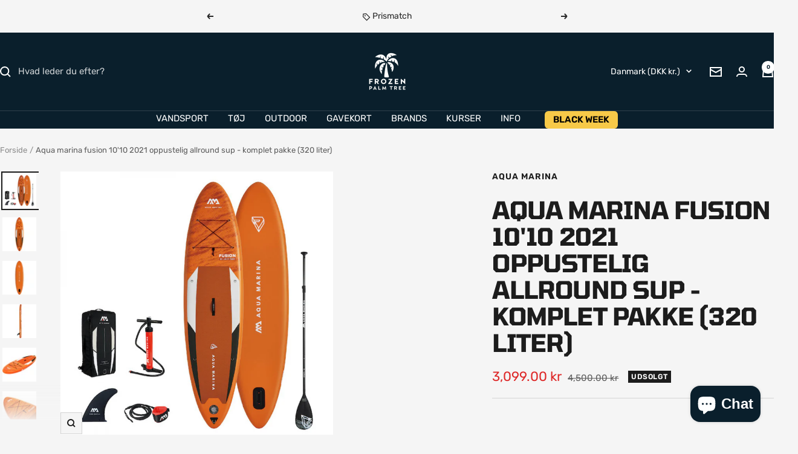

--- FILE ---
content_type: text/html; charset=utf-8
request_url: https://frozenpalmtree.dk/products/aqua-marina-fusion-1010-2021-oppustelig-allround-sup-komplet-pakke-320-liter
body_size: 82762
content:
<!doctype html><html class="no-js" lang="da" dir="ltr">
  <head>
    <meta charset="utf-8">
    <meta name="viewport" content="width=device-width, initial-scale=1.0, height=device-height, minimum-scale=1.0, maximum-scale=1.0">
    <meta name="theme-color" content="#0a1f2c">

    <title>Aqua marina fusion 10&#39;10 2021 oppustelig allround sup - komplet pakke </title><meta name="description" content="Atlas-modellen er et stort oppusteligt allround SUP for sejlere på øvet niveau. Denne SUP kan, med dens store volumen på 380L, bære hele 170kg, og egner sig derfor til sejlere op til 140kg, eller til familier, som ønsker at være flere på boardet af samme tid. Grundet den god retnings stbailitet, kan du nemt lege med det på fladt vand såvel som i bølger."><link rel="canonical" href="https://frozenpalmtree.dk/products/aqua-marina-fusion-1010-2021-oppustelig-allround-sup-komplet-pakke-320-liter"><link rel="shortcut icon" href="//frozenpalmtree.dk/cdn/shop/files/Design_uden_navn_2.png?v=1756289412&width=96" type="image/png"><link rel="preconnect" href="https://cdn.shopify.com">
    <link rel="dns-prefetch" href="https://productreviews.shopifycdn.com">
    <link rel="dns-prefetch" href="https://www.google-analytics.com"><link rel="preconnect" href="https://fonts.shopifycdn.com" crossorigin><link rel="preload" as="style" href="//frozenpalmtree.dk/cdn/shop/t/24/assets/theme.css?v=161206030008021985401763734505">
    <link rel="preload" as="script" href="//frozenpalmtree.dk/cdn/shop/t/24/assets/vendor.js?v=32643890569905814191755078082">
    <link rel="preload" as="script" href="//frozenpalmtree.dk/cdn/shop/t/24/assets/theme.js?v=13336148083894211201755078082"><link rel="preload" as="fetch" href="/products/aqua-marina-fusion-1010-2021-oppustelig-allround-sup-komplet-pakke-320-liter.js" crossorigin><link rel="preload" as="script" href="//frozenpalmtree.dk/cdn/shop/t/24/assets/flickity.js?v=176646718982628074891755078082"><meta property="og:type" content="product">
  <meta property="og:title" content="Aqua marina fusion 10&#39;10 2021 oppustelig allround sup - komplet pakke (320 liter)">
  <meta property="product:price:amount" content="3,099.00">
  <meta property="product:price:currency" content="DKK">
  <meta property="product:availability" content="out of stock"><meta property="og:image" content="http://frozenpalmtree.dk/cdn/shop/products/aquamarina-sup-package-fusion-1_1.jpg?v=1618934428&width=1024">
  <meta property="og:image:secure_url" content="https://frozenpalmtree.dk/cdn/shop/products/aquamarina-sup-package-fusion-1_1.jpg?v=1618934428&width=1024">
  <meta property="og:image:width" content="1000">
  <meta property="og:image:height" content="1000"><meta property="og:description" content="Atlas-modellen er et stort oppusteligt allround SUP for sejlere på øvet niveau. Denne SUP kan, med dens store volumen på 380L, bære hele 170kg, og egner sig derfor til sejlere op til 140kg, eller til familier, som ønsker at være flere på boardet af samme tid. Grundet den god retnings stbailitet, kan du nemt lege med det på fladt vand såvel som i bølger."><meta property="og:url" content="https://frozenpalmtree.dk/products/aqua-marina-fusion-1010-2021-oppustelig-allround-sup-komplet-pakke-320-liter">
<meta property="og:site_name" content="Frozen Palm Tree"><meta name="twitter:card" content="summary"><meta name="twitter:title" content="Aqua marina fusion 10&#39;10 2021 oppustelig allround sup - komplet pakke (320 liter)">
  <meta name="twitter:description" content="  Aqua Marina FusionDen nye Fusion fra Aqua Marina har alt hvad du skal bruge, for at tilbringe mange mange timer på vandet. Du får en utrolig stabil og stiv SUP, med en masse volume, hvilket gør den kan bruges af hele familien. Netop Fusion er den mest solgte Aqua Marina SUP, hvilket der er en rigtig god grund til. Det er nemlig den perfekte allround SUP. Pakken indeholder: Fusion oppustelig SUP Board Bæretaske Sport lll alu vario paddle Sikkerheds leash Double action Pumpe med manometer Finne Reperations sæt Teknologi: Tyk og hårdfør dobbelt wall drop stich materiale, Stort EVA velfungerende skriddæk, Hele 15PSI - sikrer dig et stift board, SuperTough Dual Stringer (STDS) technology Dimensioner: 330 x 81 x 15CM - 10,10&quot; x 32&quot; x 6&quot; - Boardets vægt 8,6kg Bæreevne: Max bæreevne 150kg - Anbefalede sejler vægt 95kg Volume: 320 liter - Max"><meta name="twitter:image" content="https://frozenpalmtree.dk/cdn/shop/products/aquamarina-sup-package-fusion-1_1.jpg?v=1618934428&width=1200">
  <meta name="twitter:image:alt" content="">
    <script type="application/ld+json">{"@context":"http:\/\/schema.org\/","@id":"\/products\/aqua-marina-fusion-1010-2021-oppustelig-allround-sup-komplet-pakke-320-liter#product","@type":"Product","brand":{"@type":"Brand","name":"Aqua Marina"},"category":"Oppustlige SUPs","description":" \nAqua Marina FusionDen nye Fusion fra Aqua Marina har alt hvad du skal bruge, for at tilbringe mange mange timer på vandet. Du får en utrolig stabil og stiv SUP, med en masse volume, hvilket gør den kan bruges af hele familien. Netop Fusion er den mest solgte Aqua Marina SUP, hvilket der er en rigtig god grund til. Det er nemlig den perfekte allround SUP.\n\nPakken indeholder:\n\nFusion oppustelig SUP Board\nBæretaske\nSport lll alu vario paddle\nSikkerheds leash\nDouble action Pumpe med manometer\nFinne\nReperations sæt\n\n\nTeknologi: Tyk og hårdfør dobbelt wall drop stich materiale, Stort EVA velfungerende skriddæk, Hele 15PSI - sikrer dig et stift board, SuperTough Dual Stringer (STDS) technology\n\nDimensioner: 330 x 81 x 15CM - 10,10\" x 32\" x 6\" - Boardets vægt 8,6kg\n\nBæreevne: Max bæreevne 150kg - Anbefalede sejler vægt 95kg\n\nVolume: 320 liter - Max lufttryk 15 PSI\n \n\nHvorfor opgradere paddel?Den første grund til du skal opgradere din paddel, er fordi Carbon bare er lækkert! Det er lettere, mere holdbar og bedre kvalitetsmæssigt. Med en lettere paddel, får du en helt anden oplevelse på vandet, da du pludselig ikke skal bruge de samme mængde krafter. Det giver dig en meget bedre oplevelse.\nHvorfor tilvælge svømmevest eller bæltetaske ”svømmevest”?At tage ud på vandet uden en svømmevest eller oppustelig bæltetaske, er det samme som at køre bil uden sele. Det er dumt! En svømmevest er behagelig at have på, og giver dig ekstra opdrift hvis du ryger i vandet. Derfor anbefaler vi at du altid benytter svømmevest eller oppustelig bæltetaske, når du skal på dit næste eventyr på vandet. \n\nAqua Marina er et af verdens største brands indenfor oppustelige SUPs. Aqua Marina er kendt for at levere top kvalitets produkter med den nyeste teknologi. Aqua Marina sigter efter at skabe en bred vifte af oppustelige boards og kajakker med high-performance matriale, så der er et produkt der passer netop til dig. Aqua Marina skaber produkter der giver dig mulighed for at bryde alle de eksisterende grænser, og føle dig som en PRO på vandet.","image":"https:\/\/frozenpalmtree.dk\/cdn\/shop\/products\/aquamarina-sup-package-fusion-1_1.jpg?v=1618934428\u0026width=1920","name":"Aqua marina fusion 10'10 2021 oppustelig allround sup - komplet pakke (320 liter)","offers":{"@id":"\/products\/aqua-marina-fusion-1010-2021-oppustelig-allround-sup-komplet-pakke-320-liter?variant=39316199669894#offer","@type":"Offer","availability":"http:\/\/schema.org\/OutOfStock","price":"3099.00","priceCurrency":"DKK","url":"https:\/\/frozenpalmtree.dk\/products\/aqua-marina-fusion-1010-2021-oppustelig-allround-sup-komplet-pakke-320-liter?variant=39316199669894"},"url":"https:\/\/frozenpalmtree.dk\/products\/aqua-marina-fusion-1010-2021-oppustelig-allround-sup-komplet-pakke-320-liter"}</script><script type="application/ld+json">
  {
    "@context": "https://schema.org",
    "@type": "BreadcrumbList",
    "itemListElement": [{
        "@type": "ListItem",
        "position": 1,
        "name": "Forside",
        "item": "https://frozenpalmtree.dk"
      },{
            "@type": "ListItem",
            "position": 2,
            "name": "Aqua marina fusion 10'10 2021 oppustelig allround sup - komplet pakke (320 liter)",
            "item": "https://frozenpalmtree.dk/products/aqua-marina-fusion-1010-2021-oppustelig-allround-sup-komplet-pakke-320-liter"
          }]
  }
</script>
    <link rel="preload" href="//frozenpalmtree.dk/cdn/fonts/tomorrow/tomorrow_n7.ead42505b112ff6838e42681e7271fa7f84c060c.woff2" as="font" type="font/woff2" crossorigin><link rel="preload" href="//frozenpalmtree.dk/cdn/fonts/rubik/rubik_n4.c2fb67c90aa34ecf8da34fc1da937ee9c0c27942.woff2" as="font" type="font/woff2" crossorigin><style>
  /* Typography (heading) */
  @font-face {
  font-family: Tomorrow;
  font-weight: 700;
  font-style: normal;
  font-display: swap;
  src: url("//frozenpalmtree.dk/cdn/fonts/tomorrow/tomorrow_n7.ead42505b112ff6838e42681e7271fa7f84c060c.woff2") format("woff2"),
       url("//frozenpalmtree.dk/cdn/fonts/tomorrow/tomorrow_n7.d9db03f14cdad10cbe1ced92f0eabfb96a8f5f85.woff") format("woff");
}

@font-face {
  font-family: Tomorrow;
  font-weight: 700;
  font-style: italic;
  font-display: swap;
  src: url("//frozenpalmtree.dk/cdn/fonts/tomorrow/tomorrow_i7.2736235acf27d80507c80596384b856ee5162ddc.woff2") format("woff2"),
       url("//frozenpalmtree.dk/cdn/fonts/tomorrow/tomorrow_i7.a3f31240bbd6d717dc5445f6fbdae98ddf758318.woff") format("woff");
}

/* Typography (body) */
  @font-face {
  font-family: Rubik;
  font-weight: 400;
  font-style: normal;
  font-display: swap;
  src: url("//frozenpalmtree.dk/cdn/fonts/rubik/rubik_n4.c2fb67c90aa34ecf8da34fc1da937ee9c0c27942.woff2") format("woff2"),
       url("//frozenpalmtree.dk/cdn/fonts/rubik/rubik_n4.d229bd4a6a25ec476a0829a74bf3657a5fd9aa36.woff") format("woff");
}

@font-face {
  font-family: Rubik;
  font-weight: 400;
  font-style: italic;
  font-display: swap;
  src: url("//frozenpalmtree.dk/cdn/fonts/rubik/rubik_i4.528fdfa8adf0c2cb49c0f6d132dcaffa910849d6.woff2") format("woff2"),
       url("//frozenpalmtree.dk/cdn/fonts/rubik/rubik_i4.937396c2106c0db7a4072bbcd373d4e3d0ab306b.woff") format("woff");
}

@font-face {
  font-family: Rubik;
  font-weight: 600;
  font-style: normal;
  font-display: swap;
  src: url("//frozenpalmtree.dk/cdn/fonts/rubik/rubik_n6.67aea03a872140ecba69ec8f230a6b23b75ea115.woff2") format("woff2"),
       url("//frozenpalmtree.dk/cdn/fonts/rubik/rubik_n6.68bdcdd14ff1017f6af9d9be50d3740fc083b3fd.woff") format("woff");
}

@font-face {
  font-family: Rubik;
  font-weight: 600;
  font-style: italic;
  font-display: swap;
  src: url("//frozenpalmtree.dk/cdn/fonts/rubik/rubik_i6.5023766262fd45dbd0fd5eaa5993b459c760c142.woff2") format("woff2"),
       url("//frozenpalmtree.dk/cdn/fonts/rubik/rubik_i6.d8047660bfa53ce9fbb8f4dbd284414c9080892d.woff") format("woff");
}

:root {--heading-color: 28, 28, 28;
    --text-color: 28, 28, 28;
    --background: 245, 245, 245;
    --secondary-background: 250, 251, 253;
    --border-color: 212, 212, 212;
    --border-color-darker: 158, 158, 158;
    --success-color: 46, 139, 87;
    --success-background: 205, 224, 213;
    --error-color: 222, 42, 42;
    --error-background: 243, 231, 231;
    --primary-button-background: 60, 179, 113;
    --primary-button-text-color: 255, 255, 255;
    --secondary-button-background: 255, 111, 50;
    --secondary-button-text-color: 255, 255, 255;
    --product-star-rating: 246, 164, 41;
    --product-on-sale-accent: 222, 42, 42;
    --product-sold-out-accent: 28, 28, 28;
    --product-custom-label-background: 0, 119, 182;
    --product-custom-label-text-color: 255, 255, 255;
    --product-custom-label-2-background: 222, 42, 42;
    --product-custom-label-2-text-color: 255, 255, 255;
    --product-low-stock-text-color: 255, 107, 53;
    --product-in-stock-text-color: 46, 158, 123;
    --loading-bar-background: 28, 28, 28;

    /* We duplicate some "base" colors as root colors, which is useful to use on drawer elements or popover without. Those should not be overridden to avoid issues */
    --root-heading-color: 28, 28, 28;
    --root-text-color: 28, 28, 28;
    --root-background: 245, 245, 245;
    --root-border-color: 212, 212, 212;
    --root-primary-button-background: 60, 179, 113;
    --root-primary-button-text-color: 255, 255, 255;

    --base-font-size: 15px;
    --heading-font-family: Tomorrow, sans-serif;
    --heading-font-weight: 700;
    --heading-font-style: normal;
    --heading-text-transform: uppercase;
    --text-font-family: Rubik, sans-serif;
    --text-font-weight: 400;
    --text-font-style: normal;
    --text-font-bold-weight: 600;

    /* Typography (font size) */
    --heading-xxsmall-font-size: 11px;
    --heading-xsmall-font-size: 11px;
    --heading-small-font-size: 13px;
    --heading-large-font-size: 40px;
    --heading-h1-font-size: 40px;
    --heading-h2-font-size: 32px;
    --heading-h3-font-size: 28px;
    --heading-h4-font-size: 26px;
    --heading-h5-font-size: 22px;
    --heading-h6-font-size: 18px;

    /* Control the look and feel of the theme by changing radius of various elements */
    --button-border-radius: 0px;
    --block-border-radius: 0px;
    --block-border-radius-reduced: 0px;
    --color-swatch-border-radius: 0px;

    /* Button size */
    --button-height: 48px;
    --button-small-height: 40px;

    /* Form related */
    --form-input-field-height: 48px;
    --form-input-gap: 16px;
    --form-submit-margin: 24px;

    /* Product listing related variables */
    --product-list-block-spacing: 32px;

    /* Video related */
    --play-button-background: 245, 245, 245;
    --play-button-arrow: 28, 28, 28;

    /* RTL support */
    --transform-logical-flip: 1;
    --transform-origin-start: left;
    --transform-origin-end: right;

    /* Other */
    --zoom-cursor-svg-url: url(//frozenpalmtree.dk/cdn/shop/t/24/assets/zoom-cursor.svg?v=182294102783500096121761205076);
    --arrow-right-svg-url: url(//frozenpalmtree.dk/cdn/shop/t/24/assets/arrow-right.svg?v=147170437896447349001755851698);
    --arrow-left-svg-url: url(//frozenpalmtree.dk/cdn/shop/t/24/assets/arrow-left.svg?v=79594797091669368061755851698);

    /* Some useful variables that we can reuse in our CSS. Some explanation are needed for some of them:
       - container-max-width-minus-gutters: represents the container max width without the edge gutters
       - container-outer-width: considering the screen width, represent all the space outside the container
       - container-outer-margin: same as container-outer-width but get set to 0 inside a container
       - container-inner-width: the effective space inside the container (minus gutters)
       - grid-column-width: represents the width of a single column of the grid
       - vertical-breather: this is a variable that defines the global "spacing" between sections, and inside the section
                            to create some "breath" and minimum spacing
     */
    --container-max-width: 1600px;
    --container-gutter: 24px;
    --container-max-width-minus-gutters: calc(var(--container-max-width) - (var(--container-gutter)) * 2);
    --container-outer-width: max(calc((100vw - var(--container-max-width-minus-gutters)) / 2), var(--container-gutter));
    --container-outer-margin: var(--container-outer-width);
    --container-inner-width: calc(100vw - var(--container-outer-width) * 2);

    --grid-column-count: 10;
    --grid-gap: 24px;
    --grid-column-width: calc((100vw - var(--container-outer-width) * 2 - var(--grid-gap) * (var(--grid-column-count) - 1)) / var(--grid-column-count));

    --vertical-breather: 48px;
    --vertical-breather-tight: 48px;

    /* Shopify related variables */
    --payment-terms-background-color: #f5f5f5;
  }

  @media screen and (min-width: 741px) {
    :root {
      --container-gutter: 40px;
      --grid-column-count: 20;
      --vertical-breather: 64px;
      --vertical-breather-tight: 64px;

      /* Typography (font size) */
      --heading-xsmall-font-size: 13px;
      --heading-small-font-size: 14px;
      --heading-large-font-size: 58px;
      --heading-h1-font-size: 58px;
      --heading-h2-font-size: 44px;
      --heading-h3-font-size: 36px;
      --heading-h4-font-size: 28px;
      --heading-h5-font-size: 22px;
      --heading-h6-font-size: 20px;

      /* Form related */
      --form-input-field-height: 52px;
      --form-submit-margin: 32px;

      /* Button size */
      --button-height: 52px;
      --button-small-height: 44px;
    }
  }

  @media screen and (min-width: 1200px) {
    :root {
      --vertical-breather: 80px;
      --vertical-breather-tight: 64px;
      --product-list-block-spacing: 48px;

      /* Typography */
      --heading-large-font-size: 72px;
      --heading-h1-font-size: 62px;
      --heading-h2-font-size: 54px;
      --heading-h3-font-size: 40px;
      --heading-h4-font-size: 34px;
      --heading-h5-font-size: 26px;
      --heading-h6-font-size: 18px;
    }
  }

  @media screen and (min-width: 1600px) {
    :root {
      --vertical-breather: 90px;
      --vertical-breather-tight: 64px;
    }
  }
</style>
    <script>
  // This allows to expose several variables to the global scope, to be used in scripts
  window.themeVariables = {
    settings: {
      direction: "ltr",
      pageType: "product",
      cartCount: 0,
      moneyFormat: "\u003cspan class=money\u003e{{amount}} kr\u003c\/span\u003e",
      moneyWithCurrencyFormat: "\u003cspan class=money\u003e{{amount}} DKK\u003c\/span\u003e",
      showVendor: true,
      discountMode: "percentage",
      currencyCodeEnabled: false,
      cartType: "message",
      cartCurrency: "DKK",
      mobileZoomFactor: 2.5
    },

    routes: {
      host: "frozenpalmtree.dk",
      rootUrl: "\/",
      rootUrlWithoutSlash: '',
      cartUrl: "\/cart",
      cartAddUrl: "\/cart\/add",
      cartChangeUrl: "\/cart\/change",
      searchUrl: "\/search",
      predictiveSearchUrl: "\/search\/suggest",
      productRecommendationsUrl: "\/recommendations\/products"
    },

    strings: {
      accessibilityDelete: "Slet",
      accessibilityClose: "Luk",
      collectionSoldOut: "Udsolgt",
      collectionDiscount: "BLACK WEEK\u003cbr\u003eSPAR @savings@",
      productSalePrice: "Tilbudspris",
      productRegularPrice: "Normalpris",
      productFormUnavailable: "Ikke tilgængelig",
      productFormSoldOut: "Udsolgt",
      productFormPreOrder: "Forudbestil",
      productFormAddToCart: "Læg i kurv",
      searchNoResults: "Ingen resultater",
      searchNewSearch: "Ny søgning",
      searchProducts: "Produkter",
      searchArticles: "Artikler",
      searchPages: "Sider",
      searchCollections: "Kollektioner",
      cartViewCart: "Se indkøbskurv",
      cartItemAdded: "Produkt tilføjet til din kurv!",
      cartItemAddedShort: "Tilføjet til din kurv!",
      cartAddOrderNote: "Tilføj ordrenote",
      cartEditOrderNote: "Rediger ordrenote",
      shippingEstimatorNoResults: "Beklager, vi sender ikke til din adresse.",
      shippingEstimatorOneResult: "Der er én fragtpris til din adresse:",
      shippingEstimatorMultipleResults: "Der er flere fragtpriser til din adresse:",
      shippingEstimatorError: "Der opstod en fejl ved indlæsning af fragtpriser."
    },

    libs: {
      flickity: "\/\/frozenpalmtree.dk\/cdn\/shop\/t\/24\/assets\/flickity.js?v=176646718982628074891755078082",
      photoswipe: "\/\/frozenpalmtree.dk\/cdn\/shop\/t\/24\/assets\/photoswipe.js?v=132268647426145925301755078082",
      qrCode: "\/\/frozenpalmtree.dk\/cdn\/shopifycloud\/storefront\/assets\/themes_support\/vendor\/qrcode-3f2b403b.js"
    },

    breakpoints: {
      phone: 'screen and (max-width: 740px)',
      tablet: 'screen and (min-width: 741px) and (max-width: 999px)',
      tabletAndUp: 'screen and (min-width: 741px)',
      pocket: 'screen and (max-width: 999px)',
      lap: 'screen and (min-width: 1000px) and (max-width: 1199px)',
      lapAndUp: 'screen and (min-width: 1000px)',
      desktop: 'screen and (min-width: 1200px)',
      wide: 'screen and (min-width: 1400px)'
    }
  };

  window.addEventListener('pageshow', async () => {
    const cartContent = await (await fetch(`${window.themeVariables.routes.cartUrl}.js`, {cache: 'reload'})).json();
    document.documentElement.dispatchEvent(new CustomEvent('cart:refresh', {detail: {cart: cartContent}}));
  });

  if ('noModule' in HTMLScriptElement.prototype) {
    // Old browsers (like IE) that does not support module will be considered as if not executing JS at all
    document.documentElement.className = document.documentElement.className.replace('no-js', 'js');

    requestAnimationFrame(() => {
      const viewportHeight = (window.visualViewport ? window.visualViewport.height : document.documentElement.clientHeight);
      document.documentElement.style.setProperty('--window-height',viewportHeight + 'px');
    });
  }// We save the product ID in local storage to be eventually used for recently viewed section
    try {
      const items = JSON.parse(localStorage.getItem('theme:recently-viewed-products') || '[]');

      // We check if the current product already exists, and if it does not, we add it at the start
      if (!items.includes(6554887880838)) {
        items.unshift(6554887880838);
      }

      localStorage.setItem('theme:recently-viewed-products', JSON.stringify(items.slice(0, 20)));
    } catch (e) {
      // Safari in private mode does not allow setting item, we silently fail
    }</script>

    <link rel="stylesheet" href="//frozenpalmtree.dk/cdn/shop/t/24/assets/theme.css?v=161206030008021985401763734505">

    <script src="//frozenpalmtree.dk/cdn/shop/t/24/assets/vendor.js?v=32643890569905814191755078082" defer></script>
    <script src="//frozenpalmtree.dk/cdn/shop/t/24/assets/theme.js?v=13336148083894211201755078082" defer></script>
    <script src="//frozenpalmtree.dk/cdn/shop/t/24/assets/custom.js?v=167639537848865775061755078082" defer></script>

    <script>window.performance && window.performance.mark && window.performance.mark('shopify.content_for_header.start');</script><meta name="google-site-verification" content="jMkDr6UdYb0Z37ff_Gh-rR1SU5nj8T7o_Q2gFGObDY4">
<meta id="shopify-digital-wallet" name="shopify-digital-wallet" content="/5285937252/digital_wallets/dialog">
<meta name="shopify-checkout-api-token" content="693ea0b3f533a6c2877b0e7c25a20a29">
<meta id="in-context-paypal-metadata" data-shop-id="5285937252" data-venmo-supported="false" data-environment="production" data-locale="en_US" data-paypal-v4="true" data-currency="DKK">
<link rel="alternate" hreflang="x-default" href="https://frozenpalmtree.dk/products/aqua-marina-fusion-1010-2021-oppustelig-allround-sup-komplet-pakke-320-liter">
<link rel="alternate" hreflang="da-DK" href="https://frozenpalmtree.dk/products/aqua-marina-fusion-1010-2021-oppustelig-allround-sup-komplet-pakke-320-liter">
<link rel="alternate" hreflang="en-DE" href="https://frozenpalmtree.eu/products/aqua-marina-fusion-1010-2021-oppustelig-allround-sup-komplet-pakke-320-liter">
<link rel="alternate" hreflang="da-DE" href="https://frozenpalmtree.eu/da/products/aqua-marina-fusion-1010-2021-oppustelig-allround-sup-komplet-pakke-320-liter">
<link rel="alternate" hreflang="sv-DE" href="https://frozenpalmtree.eu/sv/products/aqua-marina-fusion-1010-2021-oppustelig-allround-sup-komplet-pakke-320-liter">
<link rel="alternate" hreflang="de-DE" href="https://frozenpalmtree.eu/de/products/aqua-marina-fusion-1010-2021-aufblasbarer-allround-sup-komplettpaket-320-liter">
<link rel="alternate" hreflang="fr-DE" href="https://frozenpalmtree.eu/fr/products/aqua-marina-fusion-1010-2021-sup-tout-usage-gonflable-pack-complet-320-litres">
<link rel="alternate" hreflang="en-NL" href="https://frozenpalmtree.eu/products/aqua-marina-fusion-1010-2021-oppustelig-allround-sup-komplet-pakke-320-liter">
<link rel="alternate" hreflang="da-NL" href="https://frozenpalmtree.eu/da/products/aqua-marina-fusion-1010-2021-oppustelig-allround-sup-komplet-pakke-320-liter">
<link rel="alternate" hreflang="sv-NL" href="https://frozenpalmtree.eu/sv/products/aqua-marina-fusion-1010-2021-oppustelig-allround-sup-komplet-pakke-320-liter">
<link rel="alternate" hreflang="de-NL" href="https://frozenpalmtree.eu/de/products/aqua-marina-fusion-1010-2021-aufblasbarer-allround-sup-komplettpaket-320-liter">
<link rel="alternate" hreflang="fr-NL" href="https://frozenpalmtree.eu/fr/products/aqua-marina-fusion-1010-2021-sup-tout-usage-gonflable-pack-complet-320-litres">
<link rel="alternate" hreflang="en-BE" href="https://frozenpalmtree.eu/products/aqua-marina-fusion-1010-2021-oppustelig-allround-sup-komplet-pakke-320-liter">
<link rel="alternate" hreflang="da-BE" href="https://frozenpalmtree.eu/da/products/aqua-marina-fusion-1010-2021-oppustelig-allround-sup-komplet-pakke-320-liter">
<link rel="alternate" hreflang="sv-BE" href="https://frozenpalmtree.eu/sv/products/aqua-marina-fusion-1010-2021-oppustelig-allround-sup-komplet-pakke-320-liter">
<link rel="alternate" hreflang="de-BE" href="https://frozenpalmtree.eu/de/products/aqua-marina-fusion-1010-2021-aufblasbarer-allround-sup-komplettpaket-320-liter">
<link rel="alternate" hreflang="fr-BE" href="https://frozenpalmtree.eu/fr/products/aqua-marina-fusion-1010-2021-sup-tout-usage-gonflable-pack-complet-320-litres">
<link rel="alternate" hreflang="en-FI" href="https://frozenpalmtree.eu/products/aqua-marina-fusion-1010-2021-oppustelig-allround-sup-komplet-pakke-320-liter">
<link rel="alternate" hreflang="da-FI" href="https://frozenpalmtree.eu/da/products/aqua-marina-fusion-1010-2021-oppustelig-allround-sup-komplet-pakke-320-liter">
<link rel="alternate" hreflang="sv-FI" href="https://frozenpalmtree.eu/sv/products/aqua-marina-fusion-1010-2021-oppustelig-allround-sup-komplet-pakke-320-liter">
<link rel="alternate" hreflang="de-FI" href="https://frozenpalmtree.eu/de/products/aqua-marina-fusion-1010-2021-aufblasbarer-allround-sup-komplettpaket-320-liter">
<link rel="alternate" hreflang="fr-FI" href="https://frozenpalmtree.eu/fr/products/aqua-marina-fusion-1010-2021-sup-tout-usage-gonflable-pack-complet-320-litres">
<link rel="alternate" hreflang="en-FR" href="https://frozenpalmtree.eu/products/aqua-marina-fusion-1010-2021-oppustelig-allround-sup-komplet-pakke-320-liter">
<link rel="alternate" hreflang="da-FR" href="https://frozenpalmtree.eu/da/products/aqua-marina-fusion-1010-2021-oppustelig-allround-sup-komplet-pakke-320-liter">
<link rel="alternate" hreflang="sv-FR" href="https://frozenpalmtree.eu/sv/products/aqua-marina-fusion-1010-2021-oppustelig-allround-sup-komplet-pakke-320-liter">
<link rel="alternate" hreflang="de-FR" href="https://frozenpalmtree.eu/de/products/aqua-marina-fusion-1010-2021-aufblasbarer-allround-sup-komplettpaket-320-liter">
<link rel="alternate" hreflang="fr-FR" href="https://frozenpalmtree.eu/fr/products/aqua-marina-fusion-1010-2021-sup-tout-usage-gonflable-pack-complet-320-litres">
<link rel="alternate" hreflang="en-IT" href="https://frozenpalmtree.eu/products/aqua-marina-fusion-1010-2021-oppustelig-allround-sup-komplet-pakke-320-liter">
<link rel="alternate" hreflang="da-IT" href="https://frozenpalmtree.eu/da/products/aqua-marina-fusion-1010-2021-oppustelig-allround-sup-komplet-pakke-320-liter">
<link rel="alternate" hreflang="sv-IT" href="https://frozenpalmtree.eu/sv/products/aqua-marina-fusion-1010-2021-oppustelig-allround-sup-komplet-pakke-320-liter">
<link rel="alternate" hreflang="de-IT" href="https://frozenpalmtree.eu/de/products/aqua-marina-fusion-1010-2021-aufblasbarer-allround-sup-komplettpaket-320-liter">
<link rel="alternate" hreflang="fr-IT" href="https://frozenpalmtree.eu/fr/products/aqua-marina-fusion-1010-2021-sup-tout-usage-gonflable-pack-complet-320-litres">
<link rel="alternate" hreflang="en-ES" href="https://frozenpalmtree.eu/products/aqua-marina-fusion-1010-2021-oppustelig-allround-sup-komplet-pakke-320-liter">
<link rel="alternate" hreflang="da-ES" href="https://frozenpalmtree.eu/da/products/aqua-marina-fusion-1010-2021-oppustelig-allround-sup-komplet-pakke-320-liter">
<link rel="alternate" hreflang="sv-ES" href="https://frozenpalmtree.eu/sv/products/aqua-marina-fusion-1010-2021-oppustelig-allround-sup-komplet-pakke-320-liter">
<link rel="alternate" hreflang="de-ES" href="https://frozenpalmtree.eu/de/products/aqua-marina-fusion-1010-2021-aufblasbarer-allround-sup-komplettpaket-320-liter">
<link rel="alternate" hreflang="fr-ES" href="https://frozenpalmtree.eu/fr/products/aqua-marina-fusion-1010-2021-sup-tout-usage-gonflable-pack-complet-320-litres">
<link rel="alternate" hreflang="en-PL" href="https://frozenpalmtree.eu/products/aqua-marina-fusion-1010-2021-oppustelig-allround-sup-komplet-pakke-320-liter">
<link rel="alternate" hreflang="da-PL" href="https://frozenpalmtree.eu/da/products/aqua-marina-fusion-1010-2021-oppustelig-allround-sup-komplet-pakke-320-liter">
<link rel="alternate" hreflang="sv-PL" href="https://frozenpalmtree.eu/sv/products/aqua-marina-fusion-1010-2021-oppustelig-allround-sup-komplet-pakke-320-liter">
<link rel="alternate" hreflang="de-PL" href="https://frozenpalmtree.eu/de/products/aqua-marina-fusion-1010-2021-aufblasbarer-allround-sup-komplettpaket-320-liter">
<link rel="alternate" hreflang="fr-PL" href="https://frozenpalmtree.eu/fr/products/aqua-marina-fusion-1010-2021-sup-tout-usage-gonflable-pack-complet-320-litres">
<link rel="alternate" hreflang="en-AT" href="https://frozenpalmtree.eu/products/aqua-marina-fusion-1010-2021-oppustelig-allround-sup-komplet-pakke-320-liter">
<link rel="alternate" hreflang="da-AT" href="https://frozenpalmtree.eu/da/products/aqua-marina-fusion-1010-2021-oppustelig-allround-sup-komplet-pakke-320-liter">
<link rel="alternate" hreflang="sv-AT" href="https://frozenpalmtree.eu/sv/products/aqua-marina-fusion-1010-2021-oppustelig-allround-sup-komplet-pakke-320-liter">
<link rel="alternate" hreflang="de-AT" href="https://frozenpalmtree.eu/de/products/aqua-marina-fusion-1010-2021-aufblasbarer-allround-sup-komplettpaket-320-liter">
<link rel="alternate" hreflang="fr-AT" href="https://frozenpalmtree.eu/fr/products/aqua-marina-fusion-1010-2021-sup-tout-usage-gonflable-pack-complet-320-litres">
<link rel="alternate" hreflang="en-LV" href="https://frozenpalmtree.eu/products/aqua-marina-fusion-1010-2021-oppustelig-allround-sup-komplet-pakke-320-liter">
<link rel="alternate" hreflang="da-LV" href="https://frozenpalmtree.eu/da/products/aqua-marina-fusion-1010-2021-oppustelig-allround-sup-komplet-pakke-320-liter">
<link rel="alternate" hreflang="sv-LV" href="https://frozenpalmtree.eu/sv/products/aqua-marina-fusion-1010-2021-oppustelig-allround-sup-komplet-pakke-320-liter">
<link rel="alternate" hreflang="de-LV" href="https://frozenpalmtree.eu/de/products/aqua-marina-fusion-1010-2021-aufblasbarer-allround-sup-komplettpaket-320-liter">
<link rel="alternate" hreflang="fr-LV" href="https://frozenpalmtree.eu/fr/products/aqua-marina-fusion-1010-2021-sup-tout-usage-gonflable-pack-complet-320-litres">
<link rel="alternate" hreflang="en-CZ" href="https://frozenpalmtree.eu/products/aqua-marina-fusion-1010-2021-oppustelig-allround-sup-komplet-pakke-320-liter">
<link rel="alternate" hreflang="da-CZ" href="https://frozenpalmtree.eu/da/products/aqua-marina-fusion-1010-2021-oppustelig-allround-sup-komplet-pakke-320-liter">
<link rel="alternate" hreflang="sv-CZ" href="https://frozenpalmtree.eu/sv/products/aqua-marina-fusion-1010-2021-oppustelig-allround-sup-komplet-pakke-320-liter">
<link rel="alternate" hreflang="de-CZ" href="https://frozenpalmtree.eu/de/products/aqua-marina-fusion-1010-2021-aufblasbarer-allround-sup-komplettpaket-320-liter">
<link rel="alternate" hreflang="fr-CZ" href="https://frozenpalmtree.eu/fr/products/aqua-marina-fusion-1010-2021-sup-tout-usage-gonflable-pack-complet-320-litres">
<link rel="alternate" hreflang="sv-SE" href="https://frozenpalmtree.se/products/aqua-marina-fusion-1010-2021-oppustelig-allround-sup-komplet-pakke-320-liter">
<link rel="alternate" type="application/json+oembed" href="https://frozenpalmtree.dk/products/aqua-marina-fusion-1010-2021-oppustelig-allround-sup-komplet-pakke-320-liter.oembed">
<script async="async" src="/checkouts/internal/preloads.js?locale=da-DK"></script>
<link rel="preconnect" href="https://shop.app" crossorigin="anonymous">
<script async="async" src="https://shop.app/checkouts/internal/preloads.js?locale=da-DK&shop_id=5285937252" crossorigin="anonymous"></script>
<script id="apple-pay-shop-capabilities" type="application/json">{"shopId":5285937252,"countryCode":"DK","currencyCode":"DKK","merchantCapabilities":["supports3DS"],"merchantId":"gid:\/\/shopify\/Shop\/5285937252","merchantName":"Frozen Palm Tree","requiredBillingContactFields":["postalAddress","email","phone"],"requiredShippingContactFields":["postalAddress","email","phone"],"shippingType":"shipping","supportedNetworks":["visa","maestro","masterCard","amex"],"total":{"type":"pending","label":"Frozen Palm Tree","amount":"1.00"},"shopifyPaymentsEnabled":true,"supportsSubscriptions":true}</script>
<script id="shopify-features" type="application/json">{"accessToken":"693ea0b3f533a6c2877b0e7c25a20a29","betas":["rich-media-storefront-analytics"],"domain":"frozenpalmtree.dk","predictiveSearch":true,"shopId":5285937252,"locale":"da"}</script>
<script>var Shopify = Shopify || {};
Shopify.shop = "frozen-palm-tree.myshopify.com";
Shopify.locale = "da";
Shopify.currency = {"active":"DKK","rate":"1.0"};
Shopify.country = "DK";
Shopify.theme = {"name":"Focal","id":185446007126,"schema_name":"Focal","schema_version":"12.7.0","theme_store_id":714,"role":"main"};
Shopify.theme.handle = "null";
Shopify.theme.style = {"id":null,"handle":null};
Shopify.cdnHost = "frozenpalmtree.dk/cdn";
Shopify.routes = Shopify.routes || {};
Shopify.routes.root = "/";</script>
<script type="module">!function(o){(o.Shopify=o.Shopify||{}).modules=!0}(window);</script>
<script>!function(o){function n(){var o=[];function n(){o.push(Array.prototype.slice.apply(arguments))}return n.q=o,n}var t=o.Shopify=o.Shopify||{};t.loadFeatures=n(),t.autoloadFeatures=n()}(window);</script>
<script>
  window.ShopifyPay = window.ShopifyPay || {};
  window.ShopifyPay.apiHost = "shop.app\/pay";
  window.ShopifyPay.redirectState = null;
</script>
<script id="shop-js-analytics" type="application/json">{"pageType":"product"}</script>
<script defer="defer" async type="module" src="//frozenpalmtree.dk/cdn/shopifycloud/shop-js/modules/v2/client.init-shop-cart-sync_CZhtWSFA.da.esm.js"></script>
<script defer="defer" async type="module" src="//frozenpalmtree.dk/cdn/shopifycloud/shop-js/modules/v2/chunk.common_DX1U1quQ.esm.js"></script>
<script type="module">
  await import("//frozenpalmtree.dk/cdn/shopifycloud/shop-js/modules/v2/client.init-shop-cart-sync_CZhtWSFA.da.esm.js");
await import("//frozenpalmtree.dk/cdn/shopifycloud/shop-js/modules/v2/chunk.common_DX1U1quQ.esm.js");

  window.Shopify.SignInWithShop?.initShopCartSync?.({"fedCMEnabled":true,"windoidEnabled":true});

</script>
<script>
  window.Shopify = window.Shopify || {};
  if (!window.Shopify.featureAssets) window.Shopify.featureAssets = {};
  window.Shopify.featureAssets['shop-js'] = {"shop-cart-sync":["modules/v2/client.shop-cart-sync_N0fOyLgB.da.esm.js","modules/v2/chunk.common_DX1U1quQ.esm.js"],"init-fed-cm":["modules/v2/client.init-fed-cm_DfwuHyhG.da.esm.js","modules/v2/chunk.common_DX1U1quQ.esm.js"],"init-shop-email-lookup-coordinator":["modules/v2/client.init-shop-email-lookup-coordinator_Dxz2wMjm.da.esm.js","modules/v2/chunk.common_DX1U1quQ.esm.js"],"shop-cash-offers":["modules/v2/client.shop-cash-offers_BdQE8d0B.da.esm.js","modules/v2/chunk.common_DX1U1quQ.esm.js","modules/v2/chunk.modal_BkRHskTn.esm.js"],"init-shop-cart-sync":["modules/v2/client.init-shop-cart-sync_CZhtWSFA.da.esm.js","modules/v2/chunk.common_DX1U1quQ.esm.js"],"init-windoid":["modules/v2/client.init-windoid_BgLoHUuB.da.esm.js","modules/v2/chunk.common_DX1U1quQ.esm.js"],"shop-toast-manager":["modules/v2/client.shop-toast-manager_DZm9zsHU.da.esm.js","modules/v2/chunk.common_DX1U1quQ.esm.js"],"pay-button":["modules/v2/client.pay-button_yVxwD8ZR.da.esm.js","modules/v2/chunk.common_DX1U1quQ.esm.js"],"shop-button":["modules/v2/client.shop-button_BQqLBGkJ.da.esm.js","modules/v2/chunk.common_DX1U1quQ.esm.js"],"shop-login-button":["modules/v2/client.shop-login-button_Cd4ychGB.da.esm.js","modules/v2/chunk.common_DX1U1quQ.esm.js","modules/v2/chunk.modal_BkRHskTn.esm.js"],"avatar":["modules/v2/client.avatar_BTnouDA3.da.esm.js"],"shop-follow-button":["modules/v2/client.shop-follow-button_aU_aq0ci.da.esm.js","modules/v2/chunk.common_DX1U1quQ.esm.js","modules/v2/chunk.modal_BkRHskTn.esm.js"],"init-customer-accounts-sign-up":["modules/v2/client.init-customer-accounts-sign-up_alVa86hR.da.esm.js","modules/v2/client.shop-login-button_Cd4ychGB.da.esm.js","modules/v2/chunk.common_DX1U1quQ.esm.js","modules/v2/chunk.modal_BkRHskTn.esm.js"],"init-shop-for-new-customer-accounts":["modules/v2/client.init-shop-for-new-customer-accounts_CFTXgz_A.da.esm.js","modules/v2/client.shop-login-button_Cd4ychGB.da.esm.js","modules/v2/chunk.common_DX1U1quQ.esm.js","modules/v2/chunk.modal_BkRHskTn.esm.js"],"init-customer-accounts":["modules/v2/client.init-customer-accounts_B-K4SuIU.da.esm.js","modules/v2/client.shop-login-button_Cd4ychGB.da.esm.js","modules/v2/chunk.common_DX1U1quQ.esm.js","modules/v2/chunk.modal_BkRHskTn.esm.js"],"checkout-modal":["modules/v2/client.checkout-modal_DAKkoQBQ.da.esm.js","modules/v2/chunk.common_DX1U1quQ.esm.js","modules/v2/chunk.modal_BkRHskTn.esm.js"],"lead-capture":["modules/v2/client.lead-capture_B7IDU9ns.da.esm.js","modules/v2/chunk.common_DX1U1quQ.esm.js","modules/v2/chunk.modal_BkRHskTn.esm.js"],"shop-login":["modules/v2/client.shop-login_DKG34iAc.da.esm.js","modules/v2/chunk.common_DX1U1quQ.esm.js","modules/v2/chunk.modal_BkRHskTn.esm.js"],"payment-terms":["modules/v2/client.payment-terms_Mzq20_PG.da.esm.js","modules/v2/chunk.common_DX1U1quQ.esm.js","modules/v2/chunk.modal_BkRHskTn.esm.js"]};
</script>
<script>(function() {
  var isLoaded = false;
  function asyncLoad() {
    if (isLoaded) return;
    isLoaded = true;
    var urls = ["https:\/\/d23dclunsivw3h.cloudfront.net\/redirect-app.js?shop=frozen-palm-tree.myshopify.com","https:\/\/ecommplugins-scripts.trustpilot.com\/v2.1\/js\/header.min.js?settings=eyJrZXkiOiJRZWthUFp2Yk1DRXR3YXRDIiwicyI6InNrdSJ9\u0026v=2.5\u0026shop=frozen-palm-tree.myshopify.com","https:\/\/ecommplugins-trustboxsettings.trustpilot.com\/frozen-palm-tree.myshopify.com.js?settings=1753077141128\u0026shop=frozen-palm-tree.myshopify.com","https:\/\/hotjar.dualsidedapp.com\/script.js?shop=frozen-palm-tree.myshopify.com","https:\/\/cdn1.profitmetrics.io\/5B58C9BD3AF9088D\/shopify-bundle.js?shop=frozen-palm-tree.myshopify.com","https:\/\/ecommplugins-scripts.trustpilot.com\/v2.1\/js\/success.min.js?settings=eyJrZXkiOiJRZWthUFp2Yk1DRXR3YXRDIiwicyI6InNrdSIsInQiOlsib3JkZXJzL3BhaWQiLCJ0cnVzdHBpbG90T3JkZXJDb25maXJtZWQiXSwidiI6IiIsImEiOiJTaG9waWZ5LTIwMjAtMTAifQ==\u0026shop=frozen-palm-tree.myshopify.com","https:\/\/cdn.nfcube.com\/instafeed-9569472d7b9ff50af89e05b1dfeab4d6.js?shop=frozen-palm-tree.myshopify.com","https:\/\/api.fastbundle.co\/scripts\/src.js?shop=frozen-palm-tree.myshopify.com"];
    for (var i = 0; i < urls.length; i++) {
      var s = document.createElement('script');
      s.type = 'text/javascript';
      s.async = true;
      s.src = urls[i];
      var x = document.getElementsByTagName('script')[0];
      x.parentNode.insertBefore(s, x);
    }
  };
  if(window.attachEvent) {
    window.attachEvent('onload', asyncLoad);
  } else {
    window.addEventListener('load', asyncLoad, false);
  }
})();</script>
<script id="__st">var __st={"a":5285937252,"offset":3600,"reqid":"d539545b-2495-420a-845a-3b384e028a86-1764026628","pageurl":"frozenpalmtree.dk\/products\/aqua-marina-fusion-1010-2021-oppustelig-allround-sup-komplet-pakke-320-liter","u":"0457171173fe","p":"product","rtyp":"product","rid":6554887880838};</script>
<script>window.ShopifyPaypalV4VisibilityTracking = true;</script>
<script id="captcha-bootstrap">!function(){'use strict';const t='contact',e='account',n='new_comment',o=[[t,t],['blogs',n],['comments',n],[t,'customer']],c=[[e,'customer_login'],[e,'guest_login'],[e,'recover_customer_password'],[e,'create_customer']],r=t=>t.map((([t,e])=>`form[action*='/${t}']:not([data-nocaptcha='true']) input[name='form_type'][value='${e}']`)).join(','),a=t=>()=>t?[...document.querySelectorAll(t)].map((t=>t.form)):[];function s(){const t=[...o],e=r(t);return a(e)}const i='password',u='form_key',d=['recaptcha-v3-token','g-recaptcha-response','h-captcha-response',i],f=()=>{try{return window.sessionStorage}catch{return}},m='__shopify_v',_=t=>t.elements[u];function p(t,e,n=!1){try{const o=window.sessionStorage,c=JSON.parse(o.getItem(e)),{data:r}=function(t){const{data:e,action:n}=t;return t[m]||n?{data:e,action:n}:{data:t,action:n}}(c);for(const[e,n]of Object.entries(r))t.elements[e]&&(t.elements[e].value=n);n&&o.removeItem(e)}catch(o){console.error('form repopulation failed',{error:o})}}const l='form_type',E='cptcha';function T(t){t.dataset[E]=!0}const w=window,h=w.document,L='Shopify',v='ce_forms',y='captcha';let A=!1;((t,e)=>{const n=(g='f06e6c50-85a8-45c8-87d0-21a2b65856fe',I='https://cdn.shopify.com/shopifycloud/storefront-forms-hcaptcha/ce_storefront_forms_captcha_hcaptcha.v1.5.2.iife.js',D={infoText:'Beskyttet af hCaptcha',privacyText:'Beskyttelse af persondata',termsText:'Vilkår'},(t,e,n)=>{const o=w[L][v],c=o.bindForm;if(c)return c(t,g,e,D).then(n);var r;o.q.push([[t,g,e,D],n]),r=I,A||(h.body.append(Object.assign(h.createElement('script'),{id:'captcha-provider',async:!0,src:r})),A=!0)});var g,I,D;w[L]=w[L]||{},w[L][v]=w[L][v]||{},w[L][v].q=[],w[L][y]=w[L][y]||{},w[L][y].protect=function(t,e){n(t,void 0,e),T(t)},Object.freeze(w[L][y]),function(t,e,n,w,h,L){const[v,y,A,g]=function(t,e,n){const i=e?o:[],u=t?c:[],d=[...i,...u],f=r(d),m=r(i),_=r(d.filter((([t,e])=>n.includes(e))));return[a(f),a(m),a(_),s()]}(w,h,L),I=t=>{const e=t.target;return e instanceof HTMLFormElement?e:e&&e.form},D=t=>v().includes(t);t.addEventListener('submit',(t=>{const e=I(t);if(!e)return;const n=D(e)&&!e.dataset.hcaptchaBound&&!e.dataset.recaptchaBound,o=_(e),c=g().includes(e)&&(!o||!o.value);(n||c)&&t.preventDefault(),c&&!n&&(function(t){try{if(!f())return;!function(t){const e=f();if(!e)return;const n=_(t);if(!n)return;const o=n.value;o&&e.removeItem(o)}(t);const e=Array.from(Array(32),(()=>Math.random().toString(36)[2])).join('');!function(t,e){_(t)||t.append(Object.assign(document.createElement('input'),{type:'hidden',name:u})),t.elements[u].value=e}(t,e),function(t,e){const n=f();if(!n)return;const o=[...t.querySelectorAll(`input[type='${i}']`)].map((({name:t})=>t)),c=[...d,...o],r={};for(const[a,s]of new FormData(t).entries())c.includes(a)||(r[a]=s);n.setItem(e,JSON.stringify({[m]:1,action:t.action,data:r}))}(t,e)}catch(e){console.error('failed to persist form',e)}}(e),e.submit())}));const S=(t,e)=>{t&&!t.dataset[E]&&(n(t,e.some((e=>e===t))),T(t))};for(const o of['focusin','change'])t.addEventListener(o,(t=>{const e=I(t);D(e)&&S(e,y())}));const B=e.get('form_key'),M=e.get(l),P=B&&M;t.addEventListener('DOMContentLoaded',(()=>{const t=y();if(P)for(const e of t)e.elements[l].value===M&&p(e,B);[...new Set([...A(),...v().filter((t=>'true'===t.dataset.shopifyCaptcha))])].forEach((e=>S(e,t)))}))}(h,new URLSearchParams(w.location.search),n,t,e,['guest_login'])})(!0,!0)}();</script>
<script integrity="sha256-52AcMU7V7pcBOXWImdc/TAGTFKeNjmkeM1Pvks/DTgc=" data-source-attribution="shopify.loadfeatures" defer="defer" src="//frozenpalmtree.dk/cdn/shopifycloud/storefront/assets/storefront/load_feature-81c60534.js" crossorigin="anonymous"></script>
<script crossorigin="anonymous" defer="defer" src="//frozenpalmtree.dk/cdn/shopifycloud/storefront/assets/shopify_pay/storefront-65b4c6d7.js?v=20250812"></script>
<script data-source-attribution="shopify.dynamic_checkout.dynamic.init">var Shopify=Shopify||{};Shopify.PaymentButton=Shopify.PaymentButton||{isStorefrontPortableWallets:!0,init:function(){window.Shopify.PaymentButton.init=function(){};var t=document.createElement("script");t.src="https://frozenpalmtree.dk/cdn/shopifycloud/portable-wallets/latest/portable-wallets.da.js",t.type="module",document.head.appendChild(t)}};
</script>
<script data-source-attribution="shopify.dynamic_checkout.buyer_consent">
  function portableWalletsHideBuyerConsent(e){var t=document.getElementById("shopify-buyer-consent"),n=document.getElementById("shopify-subscription-policy-button");t&&n&&(t.classList.add("hidden"),t.setAttribute("aria-hidden","true"),n.removeEventListener("click",e))}function portableWalletsShowBuyerConsent(e){var t=document.getElementById("shopify-buyer-consent"),n=document.getElementById("shopify-subscription-policy-button");t&&n&&(t.classList.remove("hidden"),t.removeAttribute("aria-hidden"),n.addEventListener("click",e))}window.Shopify?.PaymentButton&&(window.Shopify.PaymentButton.hideBuyerConsent=portableWalletsHideBuyerConsent,window.Shopify.PaymentButton.showBuyerConsent=portableWalletsShowBuyerConsent);
</script>
<script data-source-attribution="shopify.dynamic_checkout.cart.bootstrap">document.addEventListener("DOMContentLoaded",(function(){function t(){return document.querySelector("shopify-accelerated-checkout-cart, shopify-accelerated-checkout")}if(t())Shopify.PaymentButton.init();else{new MutationObserver((function(e,n){t()&&(Shopify.PaymentButton.init(),n.disconnect())})).observe(document.body,{childList:!0,subtree:!0})}}));
</script>
<link id="shopify-accelerated-checkout-styles" rel="stylesheet" media="screen" href="https://frozenpalmtree.dk/cdn/shopifycloud/portable-wallets/latest/accelerated-checkout-backwards-compat.css" crossorigin="anonymous">
<style id="shopify-accelerated-checkout-cart">
        #shopify-buyer-consent {
  margin-top: 1em;
  display: inline-block;
  width: 100%;
}

#shopify-buyer-consent.hidden {
  display: none;
}

#shopify-subscription-policy-button {
  background: none;
  border: none;
  padding: 0;
  text-decoration: underline;
  font-size: inherit;
  cursor: pointer;
}

#shopify-subscription-policy-button::before {
  box-shadow: none;
}

      </style>

<script>window.performance && window.performance.mark && window.performance.mark('shopify.content_for_header.end');</script>
  <!-- BEGIN app block: shopify://apps/pandectes-gdpr/blocks/banner/58c0baa2-6cc1-480c-9ea6-38d6d559556a -->
  
  <script>
    
      window.PandectesSettings = {"store":{"id":5285937252,"plan":"plus","theme":"shella theme 5.0.2","primaryLocale":"da","adminMode":false,"headless":false,"storefrontRootDomain":"","checkoutRootDomain":"","storefrontAccessToken":""},"tsPublished":1742981895,"declaration":{"showPurpose":false,"showProvider":false,"declIntroText":"Vi bruger cookies til at optimere hjemmesidens funktionalitet, analysere ydeevnen og give dig en personlig oplevelse. Nogle cookies er nødvendige for at få hjemmesiden til at fungere og fungere korrekt. Disse cookies kan ikke deaktiveres. I dette vindue kan du administrere dine præferencer for cookies.","showDateGenerated":true},"language":{"unpublished":[],"languageMode":"Multilingual","fallbackLanguage":"da","languageDetection":"browser","languagesSupported":["en","fr","de","sv","nl"]},"texts":{"managed":{"headerText":{"da":"Vi respekterer dit privatliv","de":"Wir respektieren deine Privatsphäre","en":"We respect your privacy","fr":"Nous respectons votre vie privée","nl":"Wij respecteren uw privacy","sv":"Vi respekterar din integritet"},"consentText":{"da":"Dette websted bruger cookies for at sikre, at du får den bedste oplevelse.","de":"Diese Website verwendet Cookies, um Ihnen das beste Erlebnis zu bieten.","en":"This website uses cookies to ensure you get the best experience.","fr":"Ce site utilise des cookies pour vous garantir la meilleure expérience.","nl":"Deze website maakt gebruik van cookies om u de beste ervaring te bieden.","sv":"Denna webbplats använder cookies för att säkerställa att du får den bästa upplevelsen."},"linkText":{"da":"Lær mere","de":"Mehr erfahren","en":"Learn more","fr":"Apprendre encore plus","nl":"Kom meer te weten","sv":"Läs mer"},"imprintText":{"da":"Aftryk","de":"Impressum","en":"Imprint","fr":"Imprimer","nl":"Afdruk","sv":"Avtryck"},"allowButtonText":{"da":"Acceptere","de":"Annehmen","en":"Accept","fr":"J'accepte","nl":"Aanvaarden","sv":"Acceptera"},"denyButtonText":{"da":"Afslå","de":"Ablehnen","en":"Decline","fr":"Déclin","nl":"Afwijzen","sv":"Neka"},"dismissButtonText":{"da":"Okay","de":"Okay","en":"Ok","fr":"D'accord","nl":"OK","sv":"Ok"},"leaveSiteButtonText":{"da":"Forlad dette websted","de":"Diese Seite verlassen","en":"Leave this site","fr":"Quitter ce site","nl":"Verlaat deze site","sv":"Lämna denna webbplats"},"preferencesButtonText":{"da":"Præferencer","de":"Einstellungen","en":"Preferences","fr":"Préférences","nl":"Voorkeuren","sv":"Preferenser"},"cookiePolicyText":{"da":"Cookiepolitik","de":"Cookie-Richtlinie","en":"Cookie policy","fr":"Politique de cookies","nl":"Cookie beleid","sv":"Cookiepolicy"},"preferencesPopupTitleText":{"da":"Administrer samtykkeindstillinger","de":"Einwilligungseinstellungen verwalten","en":"Manage consent preferences","fr":"Gérer les préférences de consentement","nl":"Toestemmingsvoorkeuren beheren","sv":"Hantera samtyckeinställningar"},"preferencesPopupIntroText":{"da":"Vi bruger cookies til at optimere webstedets funktionalitet, analysere ydelsen og give dig en personlig oplevelse. Nogle cookies er afgørende for at få hjemmesiden til at fungere og fungere korrekt. Disse cookies kan ikke deaktiveres. I dette vindue kan du styre din præference for cookies.","de":"Wir verwenden Cookies, um die Funktionalität der Website zu optimieren, die Leistung zu analysieren und Ihnen ein personalisiertes Erlebnis zu bieten. Einige Cookies sind für den ordnungsgemäßen Betrieb der Website unerlässlich. Diese Cookies können nicht deaktiviert werden. In diesem Fenster können Sie Ihre Präferenzen für Cookies verwalten.","en":"We use cookies to optimize website functionality, analyze the performance, and provide personalized experience to you. Some cookies are essential to make the website operate and function correctly. Those cookies cannot be disabled. In this window you can manage your preference of cookies.","fr":"Nous utilisons des cookies pour optimiser les fonctionnalités du site Web, analyser les performances et vous offrir une expérience personnalisée. Certains cookies sont indispensables au bon fonctionnement et au bon fonctionnement du site. Ces cookies ne peuvent pas être désactivés. Dans cette fenêtre, vous pouvez gérer votre préférence de cookies.","nl":"We gebruiken cookies om de functionaliteit van de website te optimaliseren, de prestaties te analyseren en u een gepersonaliseerde ervaring te bieden. Sommige cookies zijn essentieel om de website correct te laten werken en functioneren. Die cookies kunnen niet worden uitgeschakeld. In dit venster kunt u uw voorkeur voor cookies beheren.","sv":"Vi använder cookies för att optimera webbplatsens funktionalitet, analysera prestanda och ge dig personlig upplevelse. Vissa kakor är viktiga för att webbplatsen ska fungera och fungera korrekt. Dessa cookies kan inte inaktiveras. I det här fönstret kan du hantera dina preferenser för cookies."},"preferencesPopupSaveButtonText":{"da":"Gem præferencer","de":"Auswahl speichern","en":"Save preferences","fr":"Enregistrer les préférences","nl":"Voorkeuren opslaan","sv":"Spara inställningar"},"preferencesPopupCloseButtonText":{"da":"Tæt","de":"Schließen","en":"Close","fr":"proche","nl":"Sluiten","sv":"Stäng"},"preferencesPopupAcceptAllButtonText":{"da":"Accepter alle","de":"Alles Akzeptieren","en":"Accept all","fr":"Accepter tout","nl":"Accepteer alles","sv":"Acceptera alla"},"preferencesPopupRejectAllButtonText":{"da":"Afvis alle","de":"Alles ablehnen","en":"Reject all","fr":"Tout rejeter","nl":"Alles afwijzen","sv":"Avvisa alla"},"cookiesDetailsText":{"da":"Cookies detaljer","de":"Cookie-Details","en":"Cookies details","fr":"Détails des cookies","nl":"Cookiegegevens","sv":"Information om cookies"},"preferencesPopupAlwaysAllowedText":{"da":"Altid tilladt","de":"Immer erlaubt","en":"Always allowed","fr":"Toujours activé","nl":"altijd toegestaan","sv":"Alltid tillåtna"},"accessSectionParagraphText":{"da":"Du har til enhver tid ret til at få adgang til dine data.","de":"Sie haben das Recht, jederzeit auf Ihre Daten zuzugreifen.","en":"You have the right to request access to your data at any time.","fr":"Vous avez le droit de pouvoir accéder à vos données à tout moment.","nl":"U heeft te allen tijde het recht om uw gegevens in te zien.","sv":"Du har rätt att när som helst få tillgång till dina uppgifter."},"accessSectionTitleText":{"da":"Dataportabilitet","de":"Datenübertragbarkeit","en":"Data portability","fr":"Portabilité des données","nl":"Gegevensportabiliteit","sv":"Dataportabilitet"},"accessSectionAccountInfoActionText":{"da":"Personlig data","de":"persönliche Daten","en":"Personal data","fr":"Données personnelles","nl":"Persoonlijke gegevens","sv":"Personlig information"},"accessSectionDownloadReportActionText":{"da":"Download alt","de":"Alle Daten anfordern","en":"Request export","fr":"Tout télécharger","nl":"Download alles","sv":"Ladda ner allt"},"accessSectionGDPRRequestsActionText":{"da":"Anmodninger fra den registrerede","de":"Anfragen betroffener Personen","en":"Data subject requests","fr":"Demandes des personnes concernées","nl":"Verzoeken van betrokkenen","sv":"Begäran av registrerade"},"accessSectionOrdersRecordsActionText":{"da":"Ordre:% s","de":"Aufträge","en":"Orders","fr":"Ordres","nl":"Bestellingen","sv":"Order"},"rectificationSectionParagraphText":{"da":"Du har ret til at anmode om, at dine data opdateres, når du synes, det er passende.","de":"Sie haben das Recht, die Aktualisierung Ihrer Daten zu verlangen, wann immer Sie dies für angemessen halten.","en":"You have the right to request your data to be updated whenever you think it is appropriate.","fr":"Vous avez le droit de demander la mise à jour de vos données chaque fois que vous le jugez approprié.","nl":"U hebt het recht om te vragen dat uw gegevens worden bijgewerkt wanneer u dat nodig acht.","sv":"Du har rätt att begära att dina uppgifter uppdateras när du tycker att det är lämpligt."},"rectificationSectionTitleText":{"da":"Rettelse af data","de":"Datenberichtigung","en":"Data Rectification","fr":"Rectification des données","nl":"Gegevens rectificatie","sv":"Rättelse av data"},"rectificationCommentPlaceholder":{"da":"Beskriv, hvad du vil have opdateret","de":"Beschreiben Sie, was Sie aktualisieren möchten","en":"Describe what you want to be updated","fr":"Décrivez ce que vous souhaitez mettre à jour","nl":"Beschrijf wat u wilt bijwerken","sv":"Beskriv vad du vill uppdatera"},"rectificationCommentValidationError":{"da":"Kommentar er påkrævet","de":"Kommentar ist erforderlich","en":"Comment is required","fr":"Un commentaire est requis","nl":"Commentaar is verplicht","sv":"Kommentar krävs"},"rectificationSectionEditAccountActionText":{"da":"Anmod om en opdatering","de":"Aktualisierung anfordern","en":"Request an update","fr":"Demander une mise à jour","nl":"Vraag een update aan","sv":"Begär en uppdatering"},"erasureSectionTitleText":{"da":"Ret til at blive glemt","de":"Recht auf Löschung","en":"Right to be forgotten","fr":"Droit à l'oubli","nl":"Recht om vergeten te worden","sv":"Rätt att bli bortglömd"},"erasureSectionParagraphText":{"da":"Du har ret til at bede alle dine data om at blive slettet. Derefter har du ikke længere adgang til din konto.","de":"Sie haben das Recht, die Löschung aller Ihrer Daten zu verlangen. Danach können Sie nicht mehr auf Ihr Konto zugreifen.","en":"You have the right to ask all your data to be erased. After that, you will no longer be able to access your account.","fr":"Vous avez le droit de demander que toutes vos données soient effacées. Après cela, vous ne pourrez plus accéder à votre compte.","nl":"U heeft het recht om al uw gegevens te laten wissen. Daarna heeft u geen toegang meer tot uw account.","sv":"Du har rätt att be alla dina data raderas. Efter det kommer du inte längre att kunna komma åt ditt konto."},"erasureSectionRequestDeletionActionText":{"da":"Anmod om sletning af personoplysninger","de":"Löschung personenbezogener Daten anfordern","en":"Request personal data deletion","fr":"Demander la suppression des données personnelles","nl":"Verzoek om verwijdering van persoonlijke gegevens","sv":"Begär radering av personuppgifter"},"consentDate":{"da":"Dato for samtykke","de":"Zustimmungsdatum","en":"Consent date","fr":"Date de consentement","nl":"Toestemmingsdatum","sv":"Samtyckesdatum"},"consentId":{"da":"Samtykke-id","de":"Einwilligungs-ID","en":"Consent ID","fr":"ID de consentement","nl":"Toestemmings-ID","sv":"Samtyckes-ID"},"consentSectionChangeConsentActionText":{"da":"Skift samtykkepræference","de":"Einwilligungspräferenz ändern","en":"Change consent preference","fr":"Modifier la préférence de consentement","nl":"Wijzig de toestemmingsvoorkeur","sv":"Ändra samtyckesinställning"},"consentSectionConsentedText":{"da":"Du har givet samtykke til cookiepolitikken på dette websted den","de":"Sie haben der Cookie-Richtlinie dieser Website zugestimmt am","en":"You consented to the cookies policy of this website on","fr":"Vous avez consenti à la politique de cookies de ce site Web sur","nl":"U heeft ingestemd met het cookiebeleid van deze website op:","sv":"Du har samtyckt till cookiespolicyn för denna webbplats den"},"consentSectionNoConsentText":{"da":"Du har ikke givet samtykke til cookiepolitikken på dette websted.","de":"Sie haben der Cookie-Richtlinie dieser Website nicht zugestimmt.","en":"You have not consented to the cookies policy of this website.","fr":"Vous n'avez pas consenti à la politique de cookies de ce site Web.","nl":"U heeft niet ingestemd met het cookiebeleid van deze website.","sv":"Du har inte godkänt cookiepolicyn för denna webbplats."},"consentSectionTitleText":{"da":"Dit cookie-samtykke","de":"Ihre Cookie-Einwilligung","en":"Your cookie consent","fr":"Votre consentement aux cookies","nl":"Uw toestemming voor cookies","sv":"Ditt samtycke till cookies"},"consentStatus":{"da":"Samtykke præference","de":"Einwilligungspräferenz","en":"Consent preference","fr":"Préférence de consentement","nl":"Toestemmingsvoorkeur","sv":"samtycke"},"confirmationFailureMessage":{"da":"Din anmodning blev ikke bekræftet. Prøv igen, og kontakt problemet, hvis problemet fortsætter, for at få hjælp","de":"Ihre Anfrage wurde nicht bestätigt. Bitte versuchen Sie es erneut und wenn das Problem weiterhin besteht, wenden Sie sich an den Ladenbesitzer, um Hilfe zu erhalten","en":"Your request was not verified. Please try again and if problem persists, contact store owner for assistance","fr":"Votre demande n'a pas été vérifiée. Veuillez réessayer et si le problème persiste, contactez le propriétaire du magasin pour obtenir de l'aide","nl":"Uw verzoek is niet geverifieerd. Probeer het opnieuw en als het probleem aanhoudt, neem dan contact op met de winkeleigenaar voor hulp","sv":"Din begäran verifierades inte. Försök igen och kontakta butiksägaren för att få hjälp om problemet kvarstår"},"confirmationFailureTitle":{"da":"Der opstod et problem","de":"Ein Problem ist aufgetreten","en":"A problem occurred","fr":"Un problème est survenu","nl":"Er is een probleem opgetreden","sv":"Ett problem uppstod"},"confirmationSuccessMessage":{"da":"Vi vender snart tilbage til dig angående din anmodning.","de":"Wir werden uns in Kürze zu Ihrem Anliegen bei Ihnen melden.","en":"We will soon get back to you as to your request.","fr":"Nous reviendrons rapidement vers vous quant à votre demande.","nl":"We zullen spoedig contact met u opnemen over uw verzoek.","sv":"Vi återkommer snart till dig angående din begäran."},"confirmationSuccessTitle":{"da":"Din anmodning er bekræftet","de":"Ihre Anfrage wurde bestätigt","en":"Your request is verified","fr":"Votre demande est vérifiée","nl":"Uw verzoek is geverifieerd","sv":"Din begäran har verifierats"},"guestsSupportEmailFailureMessage":{"da":"Din anmodning blev ikke sendt. Prøv igen, og kontakt problemet, hvis problemet fortsætter, for at få hjælp.","de":"Ihre Anfrage wurde nicht übermittelt. Bitte versuchen Sie es erneut und wenn das Problem weiterhin besteht, wenden Sie sich an den Shop-Inhaber, um Hilfe zu erhalten.","en":"Your request was not submitted. Please try again and if problem persists, contact store owner for assistance.","fr":"Votre demande n'a pas été soumise. Veuillez réessayer et si le problème persiste, contactez le propriétaire du magasin pour obtenir de l'aide.","nl":"Uw verzoek is niet ingediend. Probeer het opnieuw en als het probleem aanhoudt, neem dan contact op met de winkeleigenaar voor hulp.","sv":"Din begäran skickades inte. Försök igen och om problemet kvarstår, kontakta butiksägaren för hjälp."},"guestsSupportEmailFailureTitle":{"da":"Der opstod et problem","de":"Ein Problem ist aufgetreten","en":"A problem occurred","fr":"Un problème est survenu","nl":"Er is een probleem opgetreden","sv":"Ett problem uppstod"},"guestsSupportEmailPlaceholder":{"da":"Email adresse","de":"E-Mail-Addresse","en":"E-mail address","fr":"Adresse e-mail","nl":"E-mailadres","sv":"E-postadress"},"guestsSupportEmailSuccessMessage":{"da":"Hvis du er registreret som kunde i denne butik, modtager du snart en e -mail med instruktioner om, hvordan du fortsætter.","de":"Wenn Sie als Kunde dieses Shops registriert sind, erhalten Sie in Kürze eine E-Mail mit Anweisungen zum weiteren Vorgehen.","en":"If you are registered as a customer of this store, you will soon receive an email with instructions on how to proceed.","fr":"Si vous êtes inscrit en tant que client de ce magasin, vous recevrez bientôt un e-mail avec des instructions sur la marche à suivre.","nl":"Als je bent geregistreerd als klant van deze winkel, ontvang je binnenkort een e-mail met instructies over hoe je verder kunt gaan.","sv":"Om du är registrerad som kund i den här butiken får du snart ett mejl med instruktioner om hur du går tillväga."},"guestsSupportEmailSuccessTitle":{"da":"Tak for din anmodning","de":"Vielen Dank für die Anfrage","en":"Thank you for your request","fr":"Merci pour votre requête","nl":"dankjewel voor je aanvraag","sv":"Tack för din förfrågan"},"guestsSupportEmailValidationError":{"da":"E -mail er ikke gyldig","de":"Email ist ungültig","en":"Email is not valid","fr":"L'email n'est pas valide","nl":"E-mail is niet geldig","sv":"E-post är inte giltig"},"guestsSupportInfoText":{"da":"Log ind med din kundekonto for at fortsætte.","de":"Bitte loggen Sie sich mit Ihrem Kundenkonto ein, um fortzufahren.","en":"Please login with your customer account to further proceed.","fr":"Veuillez vous connecter avec votre compte client pour continuer.","nl":"Log in met uw klantaccount om verder te gaan.","sv":"Logga in med ditt kundkonto för att fortsätta."},"submitButton":{"da":"Indsend","de":"einreichen","en":"Submit","fr":"Soumettre","nl":"Indienen","sv":"Skicka in"},"submittingButton":{"da":"Indsender ...","de":"Senden...","en":"Submitting...","fr":"Soumission...","nl":"Verzenden...","sv":"Skickar ..."},"cancelButton":{"da":"Afbestille","de":"Abbrechen","en":"Cancel","fr":"Annuler","nl":"Annuleren","sv":"Avbryt"},"declIntroText":{"da":"Vi bruger cookies til at optimere hjemmesidens funktionalitet, analysere ydeevnen og give dig en personlig oplevelse. Nogle cookies er nødvendige for at få hjemmesiden til at fungere og fungere korrekt. Disse cookies kan ikke deaktiveres. I dette vindue kan du administrere dine præferencer for cookies.","de":"Wir verwenden Cookies, um die Funktionalität der Website zu optimieren, die Leistung zu analysieren und Ihnen ein personalisiertes Erlebnis zu bieten. Einige Cookies sind für den ordnungsgemäßen Betrieb der Website unerlässlich. Diese Cookies können nicht deaktiviert werden. In diesem Fenster können Sie Ihre Präferenzen für Cookies verwalten.","en":"We use cookies to optimize website functionality, analyze the performance, and provide personalized experience to you. Some cookies are essential to make the website operate and function correctly. Those cookies cannot be disabled. In this window you can manage your preference of cookies.","fr":"Nous utilisons des cookies pour optimiser les fonctionnalités du site Web, analyser les performances et vous offrir une expérience personnalisée. Certains cookies sont indispensables au bon fonctionnement et au bon fonctionnement du site Web. Ces cookies ne peuvent pas être désactivés. Dans cette fenêtre, vous pouvez gérer vos préférences en matière de cookies.","nl":"We gebruiken cookies om de functionaliteit van de website te optimaliseren, de prestaties te analyseren en u een gepersonaliseerde ervaring te bieden. Sommige cookies zijn essentieel om de website goed te laten werken en correct te laten functioneren. Die cookies kunnen niet worden uitgeschakeld. In dit venster kunt u uw voorkeur voor cookies beheren.","sv":"Vi använder cookies för att optimera webbplatsens funktionalitet, analysera prestandan och ge dig en personlig upplevelse. Vissa cookies är nödvändiga för att webbplatsen ska fungera och fungera korrekt. Dessa cookies kan inte inaktiveras. I det här fönstret kan du hantera dina preferenser för cookies."},"declName":{"da":"Navn","de":"Name","en":"Name","fr":"Nom","nl":"Naam","sv":"Namn"},"declPurpose":{"da":"Formål","de":"Zweck","en":"Purpose","fr":"But","nl":"Doel","sv":"Syfte"},"declType":{"da":"Type","de":"Typ","en":"Type","fr":"Type","nl":"Type","sv":"Typ"},"declRetention":{"da":"Tilbageholdelse","de":"Speicherdauer","en":"Retention","fr":"Rétention","nl":"Behoud","sv":"Varaktighet"},"declProvider":{"da":"Udbyder","de":"Anbieter","en":"Provider","fr":"Fournisseur","nl":"Aanbieder","sv":"Leverantör"},"declFirstParty":{"da":"Førstepartscookies","de":"Erstanbieter","en":"First-party","fr":"Première partie","nl":"Directe","sv":"Förstapartskakor"},"declThirdParty":{"da":"Tredje part","de":"Drittanbieter","en":"Third-party","fr":"Tierce partie","nl":"Derde partij","sv":"Tredje part"},"declSeconds":{"da":"sekunder","de":"Sekunden","en":"seconds","fr":"secondes","nl":"seconden","sv":"sekunder"},"declMinutes":{"da":"minutter","de":"Minuten","en":"minutes","fr":"minutes","nl":"minuten","sv":"minuter"},"declHours":{"da":"timer","de":"Std.","en":"hours","fr":"heures","nl":"uur","sv":"timmar"},"declDays":{"da":"dage","de":"Tage","en":"days","fr":"jours","nl":"dagen","sv":"dagar"},"declMonths":{"da":"måneder","de":"Monate","en":"months","fr":"mois","nl":"maanden","sv":"månader"},"declYears":{"da":"flere år","de":"Jahre","en":"years","fr":"années","nl":"jaren","sv":"år"},"declSession":{"da":"Session","de":"Sitzung","en":"Session","fr":"Session","nl":"Sessie","sv":"Session"},"declDomain":{"da":"Domæne","de":"Domain","en":"Domain","fr":"Domaine","nl":"Domein","sv":"Domän"},"declPath":{"da":"Sti","de":"Weg","en":"Path","fr":"Chemin","nl":"Pad","sv":"Väg"}},"categories":{"strictlyNecessaryCookiesTitleText":{"da":"Strengt nødvendige cookies","de":"Unbedingt erforderlich","en":"Strictly necessary cookies","fr":"Cookies strictement nécessaires","nl":"Strikt noodzakelijke cookies","sv":"Strikt nödvändiga kakor"},"strictlyNecessaryCookiesDescriptionText":{"da":"Disse cookies er afgørende for, at du kan flytte rundt på webstedet og bruge dets funktioner, f.eks. Adgang til sikre områder på webstedet. Websitet kan ikke fungere korrekt uden disse cookies.","de":"Diese Cookies sind unerlässlich, damit Sie sich auf der Website bewegen und ihre Funktionen nutzen können, z. B. den Zugriff auf sichere Bereiche der Website. Ohne diese Cookies kann die Website nicht richtig funktionieren.","en":"These cookies are essential in order to enable you to move around the website and use its features, such as accessing secure areas of the website. The website cannot function properly without these cookies.","fr":"Ces cookies sont essentiels pour vous permettre de vous déplacer sur le site Web et d'utiliser ses fonctionnalités, telles que l'accès aux zones sécurisées du site Web. Le site Web ne peut pas fonctionner correctement sans ces cookies.","nl":"Deze cookies zijn essentieel om u in staat te stellen door de website te navigeren en de functies ervan te gebruiken, zoals toegang tot beveiligde delen van de website. Zonder deze cookies kan de website niet goed functioneren.","sv":"Dessa cookies är viktiga för att du ska kunna flytta runt på webbplatsen och använda dess funktioner, till exempel att komma åt säkra områden på webbplatsen. Webbplatsen kan inte fungera korrekt utan dessa cookies."},"functionalityCookiesTitleText":{"da":"Funktionelle cookies","de":"Funktionale Cookies","en":"Functional cookies","fr":"Cookies fonctionnels","nl":"Functionele cookies","sv":"Funktionella kakor"},"functionalityCookiesDescriptionText":{"da":"Disse cookies gør det muligt for webstedet at levere forbedret funktionalitet og personalisering. De kan angives af os eller af tredjepartsudbydere, hvis tjenester vi har tilføjet til vores sider. Hvis du ikke tillader disse cookies, fungerer nogle eller alle disse tjenester muligvis ikke korrekt.","de":"Diese Cookies ermöglichen es der Website, verbesserte Funktionalität und Personalisierung bereitzustellen. Sie können von uns oder von Drittanbietern gesetzt werden, deren Dienste wir auf unseren Seiten hinzugefügt haben. Wenn Sie diese Cookies nicht zulassen, funktionieren einige oder alle dieser Dienste möglicherweise nicht richtig.","en":"These cookies enable the site to provide enhanced functionality and personalisation. They may be set by us or by third party providers whose services we have added to our pages. If you do not allow these cookies then some or all of these services may not function properly.","fr":"Ces cookies permettent au site de fournir des fonctionnalités et une personnalisation améliorées. Ils peuvent être définis par nous ou par des fournisseurs tiers dont nous avons ajouté les services à nos pages. Si vous n'autorisez pas ces cookies, certains ou tous ces services peuvent ne pas fonctionner correctement.","nl":"Deze cookies stellen de site in staat om verbeterde functionaliteit en personalisatie te bieden. Ze kunnen worden ingesteld door ons of door externe providers wiens diensten we aan onze pagina's hebben toegevoegd. Als u deze cookies niet toestaat, werken sommige of al deze diensten mogelijk niet correct.","sv":"Dessa cookies gör det möjligt för webbplatsen att tillhandahålla förbättrad funktionalitet och anpassning. De kan ställas in av oss eller av tredjepartsleverantörer vars tjänster vi har lagt till på våra sidor. Om du inte tillåter dessa kakor kanske vissa eller alla av dessa tjänster inte fungerar korrekt."},"performanceCookiesTitleText":{"da":"Ydelsescookies","de":"Performance-Cookies","en":"Performance cookies","fr":"Cookies de performances","nl":"Prestatiecookies","sv":"Prestandakakor"},"performanceCookiesDescriptionText":{"da":"Disse cookies gør det muligt for os at overvåge og forbedre vores websteds ydeevne. For eksempel giver de os mulighed for at tælle besøg, identificere trafikkilder og se, hvilke dele af webstedet der er mest populære.","de":"Diese Cookies ermöglichen es uns, die Leistung unserer Website zu überwachen und zu verbessern. Sie ermöglichen es uns beispielsweise, Besuche zu zählen, Verkehrsquellen zu identifizieren und zu sehen, welche Teile der Website am beliebtesten sind.","en":"These cookies enable us to monitor and improve the performance of our website. For example, they allow us to count visits, identify traffic sources and see which parts of the site are most popular.","fr":"Ces cookies nous permettent de surveiller et d'améliorer les performances de notre site Web. Par exemple, ils nous permettent de compter les visites, d'identifier les sources de trafic et de voir quelles parties du site sont les plus populaires.","nl":"Deze cookies stellen ons in staat om de prestaties van onze website te monitoren en te verbeteren. Ze stellen ons bijvoorbeeld in staat om bezoeken te tellen, verkeersbronnen te identificeren en te zien welke delen van de site het populairst zijn.","sv":"Dessa cookies gör att vi kan övervaka och förbättra prestandan på vår webbplats. Till exempel tillåter de oss att räkna besök, identifiera trafikkällor och se vilka delar av webbplatsen som är mest populära."},"targetingCookiesTitleText":{"da":"Målretning af cookies","de":"Targeting-Cookies","en":"Targeting cookies","fr":"Ciblage des cookies","nl":"Targeting-cookies","sv":"Inriktningskakor"},"targetingCookiesDescriptionText":{"da":"Disse cookies kan blive sat via vores websted af vores annoncepartnere. De kan bruges af disse virksomheder til at opbygge en profil af dine interesser og vise dig relevante annoncer på andre websteder. De gemmer ikke direkte personlige oplysninger, men er baseret på entydigt at identificere din browser og internet -enhed. Hvis du ikke tillader disse cookies, vil du opleve mindre målrettet annoncering.","de":"Diese Cookies können von unseren Werbepartnern über unsere Website gesetzt werden. Sie können von diesen Unternehmen verwendet werden, um ein Profil Ihrer Interessen zu erstellen und Ihnen relevante Werbung auf anderen Websites anzuzeigen. Sie speichern keine direkten personenbezogenen Daten, sondern basieren auf der eindeutigen Identifizierung Ihres Browsers und Ihres Internetgeräts. Wenn Sie diese Cookies nicht zulassen, erleben Sie weniger zielgerichtete Werbung.","en":"These cookies may be set through our site by our advertising partners. They may be used by those companies to build a profile of your interests and show you relevant adverts on other sites.    They do not store directly personal information, but are based on uniquely identifying your browser and internet device. If you do not allow these cookies, you will experience less targeted advertising.","fr":"Ces cookies peuvent être installés via notre site par nos partenaires publicitaires. Ils peuvent être utilisés par ces sociétés pour établir un profil de vos intérêts et vous montrer des publicités pertinentes sur d'autres sites. Ils ne stockent pas directement d'informations personnelles, mais sont basés sur l'identification unique de votre navigateur et de votre appareil Internet. Si vous n'autorisez pas ces cookies, vous bénéficierez d'une publicité moins ciblée.","nl":"Deze cookies kunnen via onze site worden geplaatst door onze advertentiepartners. Ze kunnen door die bedrijven worden gebruikt om een profiel van uw interesses op te bouwen en u relevante advertenties op andere sites te tonen. Ze slaan geen directe persoonlijke informatie op, maar zijn gebaseerd op de unieke identificatie van uw browser en internetapparaat. Als je deze cookies niet toestaat, krijg je minder gerichte advertenties te zien.","sv":"Dessa cookies kan sättas via vår webbplats av våra reklampartners. De kan användas av dessa företag för att skapa en profil av dina intressen och visa relevanta annonser på andra webbplatser. De lagrar inte direkt personlig information, men är baserade på att identifiera din webbläsare och internetenhet på ett unikt sätt. Om du inte tillåter dessa cookies kommer du att uppleva mindre riktad reklam."},"unclassifiedCookiesTitleText":{"da":"Uklassificerede cookies","de":"Unklassifizierte Cookies","en":"Unclassified cookies","fr":"Cookies non classés","nl":"Niet-geclassificeerde cookies","sv":"Oklassificerade cookies"},"unclassifiedCookiesDescriptionText":{"da":"Uklassificerede cookies er cookies, som vi er i gang med at klassificere sammen med udbyderne af individuelle cookies.","de":"Unklassifizierte Cookies sind Cookies, die wir gerade zusammen mit den Anbietern einzelner Cookies klassifizieren.","en":"Unclassified cookies are cookies that we are in the process of classifying, together with the providers of individual cookies.","fr":"Les cookies non classés sont des cookies que nous sommes en train de classer avec les fournisseurs de cookies individuels.","nl":"Niet-geclassificeerde cookies zijn cookies die we aan het classificeren zijn, samen met de aanbieders van individuele cookies.","sv":"Oklassificerade cookies är cookies som vi håller på att klassificera tillsammans med leverantörerna av enskilda cookies."}},"auto":{}},"library":{"previewMode":false,"fadeInTimeout":0,"defaultBlocked":7,"showLink":true,"showImprintLink":false,"showGoogleLink":false,"enabled":true,"cookie":{"expiryDays":365,"secure":true,"domain":""},"dismissOnScroll":false,"dismissOnWindowClick":false,"dismissOnTimeout":false,"palette":{"popup":{"background":"#FFFFFF","backgroundForCalculations":{"a":1,"b":255,"g":255,"r":255},"text":"#000000"},"button":{"background":"transparent","backgroundForCalculations":{"a":1,"b":255,"g":255,"r":255},"text":"#000000","textForCalculation":{"a":1,"b":0,"g":0,"r":0},"border":"#000000"}},"content":{"href":"https://frozen-palm-tree.myshopify.com/policies/privacy-policy","imprintHref":"/","close":"&#10005;","target":"","logo":"<img class=\"cc-banner-logo\" style=\"max-height: 40px;\" src=\"https://frozen-palm-tree.myshopify.com/cdn/shop/files/pandectes-banner-logo.png\" alt=\"logo\" />"},"window":"<div role=\"dialog\" aria-live=\"polite\" aria-label=\"cookieconsent\" aria-describedby=\"cookieconsent:desc\" id=\"pandectes-banner\" class=\"cc-window-wrapper cc-popup-wrapper\"><div class=\"pd-cookie-banner-window cc-window {{classes}}\"><!--googleoff: all-->{{children}}<!--googleon: all--></div></div>","compliance":{"custom":"<div class=\"cc-compliance cc-highlight\">{{preferences}}{{allow}}</div>"},"type":"custom","layouts":{"basic":"{{logo}}{{messagelink}}{{compliance}}"},"position":"popup","theme":"wired","revokable":true,"animateRevokable":false,"revokableReset":false,"revokableLogoUrl":"https://frozen-palm-tree.myshopify.com/cdn/shop/files/pandectes-reopen-logo.png","revokablePlacement":"bottom-left","revokableMarginHorizontal":15,"revokableMarginVertical":15,"static":false,"autoAttach":true,"hasTransition":true,"blacklistPage":[""],"elements":{"close":"<button aria-label=\"dismiss cookie message\" type=\"button\" tabindex=\"0\" class=\"cc-close\">{{close}}</button>","dismiss":"<button aria-label=\"dismiss cookie message\" type=\"button\" tabindex=\"0\" class=\"cc-btn cc-btn-decision cc-dismiss\">{{dismiss}}</button>","allow":"<button aria-label=\"allow cookies\" type=\"button\" tabindex=\"0\" class=\"cc-btn cc-btn-decision cc-allow\">{{allow}}</button>","deny":"<button aria-label=\"deny cookies\" type=\"button\" tabindex=\"0\" class=\"cc-btn cc-btn-decision cc-deny\">{{deny}}</button>","preferences":"<button aria-label=\"settings cookies\" tabindex=\"0\" type=\"button\" class=\"cc-btn cc-settings\" onclick=\"Pandectes.fn.openPreferences()\">{{preferences}}</button>"}},"geolocation":{"brOnly":false,"caOnly":false,"chOnly":false,"euOnly":false,"jpOnly":false,"thOnly":false,"canadaOnly":false,"globalVisibility":true},"dsr":{"guestsSupport":false,"accessSectionDownloadReportAuto":false},"banner":{"resetTs":1708415982,"extraCss":"        .cc-banner-logo {max-width: 24em!important;}    @media(min-width: 768px) {.cc-window.cc-floating{max-width: 24em!important;width: 24em!important;}}    .cc-message, .pd-cookie-banner-window .cc-header, .cc-logo {text-align: left}    .cc-window-wrapper{z-index: 2147483647;-webkit-transition: opacity 1s ease;  transition: opacity 1s ease;}    .cc-window{z-index: 2147483647;font-family: inherit;}    .pd-cookie-banner-window .cc-header{font-family: inherit;}    .pd-cp-ui{font-family: inherit; background-color: #FFFFFF;color:#000000;}    button.pd-cp-btn, a.pd-cp-btn{}    input + .pd-cp-preferences-slider{background-color: rgba(0, 0, 0, 0.3)}    .pd-cp-scrolling-section::-webkit-scrollbar{background-color: rgba(0, 0, 0, 0.3)}    input:checked + .pd-cp-preferences-slider{background-color: rgba(0, 0, 0, 1)}    .pd-cp-scrolling-section::-webkit-scrollbar-thumb {background-color: rgba(0, 0, 0, 1)}    .pd-cp-ui-close{color:#000000;}    .pd-cp-preferences-slider:before{background-color: #FFFFFF}    .pd-cp-title:before {border-color: #000000!important}    .pd-cp-preferences-slider{background-color:#000000}    .pd-cp-toggle{color:#000000!important}    @media(max-width:699px) {.pd-cp-ui-close-top svg {fill: #000000}}    .pd-cp-toggle:hover,.pd-cp-toggle:visited,.pd-cp-toggle:active{color:#000000!important}    .pd-cookie-banner-window {box-shadow: 0 0 18px rgb(0 0 0 / 20%);}  ","customJavascript":{},"showPoweredBy":false,"logoHeight":40,"revokableTrigger":false,"hybridStrict":false,"cookiesBlockedByDefault":"7","isActive":true,"implicitSavePreferences":true,"cookieIcon":false,"blockBots":false,"showCookiesDetails":true,"hasTransition":true,"blockingPage":false,"showOnlyLandingPage":false,"leaveSiteUrl":"https://www.google.com","linkRespectStoreLang":false},"cookies":{"0":[{"name":"keep_alive","type":"http","domain":"frozenpalmtree.dk","path":"/","provider":"Shopify","firstParty":true,"retention":"30 minute(s)","expires":30,"unit":"declMinutes","purpose":{"da":"Anvendes i forbindelse med køberlokalisering.","de":"Wird im Zusammenhang mit der Käuferlokalisierung verwendet.","en":"Used when international domain redirection is enabled to determine if a request is the first one of a session.","fr":"Utilisé en relation avec la localisation de l'acheteur.","nl":"Gebruikt in verband met lokalisatie van kopers.","sv":"Används i samband med köparlokalisering."}},{"name":"secure_customer_sig","type":"http","domain":"frozenpalmtree.dk","path":"/","provider":"Shopify","firstParty":true,"retention":"1 year(s)","expires":1,"unit":"declYears","purpose":{"da":"Anvendes i forbindelse med kundelogin.","de":"Wird im Zusammenhang mit dem Kundenlogin verwendet.","en":"Used to identify a user after they sign into a shop as a customer so they do not need to log in again.","fr":"Utilisé en relation avec la connexion client.","nl":"Gebruikt in verband met klantenlogin.","sv":"Används i samband med kundinloggning."}},{"name":"localization","type":"http","domain":"frozenpalmtree.dk","path":"/","provider":"Shopify","firstParty":true,"retention":"1 year(s)","expires":1,"unit":"declYears","purpose":{"da":"Shopify butikslokalisering","de":"Lokalisierung von Shopify-Shops","en":"Used to localize the cart to the correct country.","fr":"Localisation de boutique Shopify","nl":"Shopify-winkellokalisatie","sv":"Shopify butikslokalisering"}},{"name":"cart_currency","type":"http","domain":"frozenpalmtree.dk","path":"/","provider":"Shopify","firstParty":true,"retention":"2 ","expires":2,"unit":"declSession","purpose":{"da":"Cookien er nødvendig for den sikre kasse- og betalingsfunktion på hjemmesiden. Denne funktion leveres af shopify.com.","de":"Das Cookie ist für die sichere Checkout- und Zahlungsfunktion auf der Website erforderlich. Diese Funktion wird von shopify.com bereitgestellt.","en":"Used after a checkout is completed to initialize a new empty cart with the same currency as the one just used.","fr":"Le cookie est nécessaire pour la fonction de paiement et de paiement sécurisé sur le site Web. Cette fonction est fournie par shopify.com.","nl":"De cookie is nodig voor de veilige betaal- en betaalfunctie op de website. Deze functie wordt geleverd door shopify.com.","sv":"Cookien är nödvändig för den säkra utchecknings- och betalningsfunktionen på webbplatsen. Denna funktion tillhandahålls av shopify.com."}},{"name":"_cmp_a","type":"http","domain":".frozenpalmtree.dk","path":"/","provider":"Shopify","firstParty":true,"retention":"1 day(s)","expires":1,"unit":"declDays","purpose":{"da":"Bruges til at administrere kunders privatlivsindstillinger.","de":"Wird zum Verwalten der Datenschutzeinstellungen des Kunden verwendet.","en":"Used for managing customer privacy settings.","fr":"Utilisé pour gérer les paramètres de confidentialité des clients.","nl":"Wordt gebruikt voor het beheren van de privacy-instellingen van klanten.","sv":"Används för att hantera kunders integritetsinställningar."}},{"name":"cart","type":"http","domain":"frozenpalmtree.dk","path":"/","provider":"Shopify","firstParty":true,"retention":"2 ","expires":2,"unit":"declSession","purpose":{"da":"Nødvendig for indkøbskurvens funktionalitet på hjemmesiden.","de":"Notwendig für die Warenkorbfunktion auf der Website.","en":"Contains information related to the user's cart.","fr":"Nécessaire pour la fonctionnalité de panier d'achat sur le site Web.","nl":"Noodzakelijk voor de winkelwagenfunctionaliteit op de website.","sv":"Nödvändigt för varukorgens funktionalitet på webbplatsen."}},{"name":"shopify_pay_redirect","type":"http","domain":"frozenpalmtree.dk","path":"/","provider":"Shopify","firstParty":true,"retention":"1 hour(s)","expires":1,"unit":"declHours","purpose":{"da":"Cookien er nødvendig for den sikre kasse- og betalingsfunktion på hjemmesiden. Denne funktion leveres af shopify.com.","de":"Das Cookie ist für die sichere Checkout- und Zahlungsfunktion auf der Website erforderlich. Diese Funktion wird von shopify.com bereitgestellt.","en":"Used to accelerate the checkout process when the buyer has a Shop Pay account.","fr":"Le cookie est nécessaire pour la fonction de paiement et de paiement sécurisé sur le site Web. Cette fonction est fournie par shopify.com.","nl":"De cookie is nodig voor de veilige betaal- en betaalfunctie op de website. Deze functie wordt geleverd door shopify.com.","sv":"Cookien är nödvändig för den säkra utchecknings- och betalningsfunktionen på webbplatsen. Denna funktion tillhandahålls av shopify.com."}},{"name":"_tracking_consent","type":"http","domain":".frozenpalmtree.dk","path":"/","provider":"Shopify","firstParty":true,"retention":"1 year(s)","expires":1,"unit":"declYears","purpose":{"da":"Sporingspræferencer.","de":"Tracking-Einstellungen.","en":"Used to store a user's preferences if a merchant has set up privacy rules in the visitor's region.","fr":"Préférences de suivi.","nl":"Voorkeuren volgen.","sv":"Spårningspreferenser."}},{"name":"cart_sig","type":"http","domain":"frozenpalmtree.dk","path":"/","provider":"Shopify","firstParty":true,"retention":"2 ","expires":2,"unit":"declSession","purpose":{"da":"Shopify-analyse.","de":"Shopify-Analysen.","en":"A hash of the contents of a cart. This is used to verify the integrity of the cart and to ensure performance of some cart operations.","fr":"Analyses Shopify.","nl":"Shopify-analyses.","sv":"Shopify-analys."}},{"name":"cart_ts","type":"http","domain":"frozenpalmtree.dk","path":"/","provider":"Shopify","firstParty":true,"retention":"2 ","expires":2,"unit":"declSession","purpose":{"da":"Anvendes i forbindelse med kassen.","de":"Wird im Zusammenhang mit der Kasse verwendet.","en":"Used in connection with checkout.","fr":"Utilisé en relation avec le paiement.","nl":"Gebruikt in verband met afrekenen.","sv":"Används i samband med kassan."}},{"name":"_secure_session_id","type":"http","domain":"frozenpalmtree.dk","path":"/","provider":"Shopify","firstParty":true,"retention":"1 month(s)","expires":1,"unit":"declMonths","purpose":{"da":"Anvendes i forbindelse med navigation gennem en butiksfacade."}}],"1":[{"name":"VISITOR_INFO1_LIVE","type":"http","domain":".youtube.com","path":"/","provider":"Google","firstParty":false,"retention":"6 month(s)","expires":6,"unit":"declMonths","purpose":{"da":"En cookie, som YouTube sætter, og som måler din båndbredde for at afgøre, om du får den nye afspillergrænseflade eller den gamle.","de":"Ein von YouTube gesetztes Cookie, das Ihre Bandbreite misst, um festzustellen, ob Sie die neue Player-Oberfläche oder die alte erhalten.","en":"A cookie that YouTube sets that measures your bandwidth to determine whether you get the new player interface or the old.","fr":"Un cookie défini par YouTube qui mesure votre bande passante pour déterminer si vous obtenez la nouvelle interface du lecteur ou l'ancienne.","nl":"Een cookie die YouTube instelt en die je bandbreedte meet om te bepalen of je de nieuwe spelerinterface of de oude krijgt.","sv":"En cookie som YouTube ställer in som mäter din bandbredd för att avgöra om du får det nya spelargränssnittet eller det gamla."}},{"name":"_hjSession_1358466","type":"http","domain":".frozenpalmtree.dk","path":"/","provider":"Hotjar","firstParty":true,"retention":"30 minute(s)","expires":30,"unit":"declMinutes","purpose":{"da":""}},{"name":"_hjSessionUser_1358466","type":"http","domain":".frozenpalmtree.dk","path":"/","provider":"Hotjar","firstParty":true,"retention":"1 year(s)","expires":1,"unit":"declYears","purpose":{"da":""}}],"2":[{"name":"_orig_referrer","type":"http","domain":".frozenpalmtree.dk","path":"/","provider":"Shopify","firstParty":true,"retention":"2 ","expires":2,"unit":"declSession","purpose":{"da":"Sporer landingssider.","de":"Verfolgt Zielseiten.","en":"Allows merchant to identify where people are visiting them from.","fr":"Suit les pages de destination.","nl":"Volgt bestemmingspagina's.","sv":"Spårar målsidor."}},{"name":"_shopify_y","type":"http","domain":".frozenpalmtree.dk","path":"/","provider":"Shopify","firstParty":true,"retention":"1 year(s)","expires":1,"unit":"declYears","purpose":{"da":"Shopify-analyse.","de":"Shopify-Analysen.","en":"Shopify analytics.","fr":"Analyses Shopify.","nl":"Shopify-analyses.","sv":"Shopify-analys."}},{"name":"_landing_page","type":"http","domain":".frozenpalmtree.dk","path":"/","provider":"Shopify","firstParty":true,"retention":"2 ","expires":2,"unit":"declSession","purpose":{"da":"Sporer landingssider.","de":"Verfolgt Zielseiten.","en":"Capture the landing page of visitor when they come from other sites.","fr":"Suit les pages de destination.","nl":"Volgt bestemmingspagina's.","sv":"Spårar målsidor."}},{"name":"_shopify_s","type":"http","domain":".frozenpalmtree.dk","path":"/","provider":"Shopify","firstParty":true,"retention":"30 minute(s)","expires":30,"unit":"declMinutes","purpose":{"da":"Shopify-analyse.","de":"Shopify-Analysen.","en":"Used to identify a given browser session/shop combination. Duration is 30 minute rolling expiry of last use.","fr":"Analyses Shopify.","nl":"Shopify-analyses.","sv":"Shopify-analys."}},{"name":"_shopify_sa_t","type":"http","domain":".frozenpalmtree.dk","path":"/","provider":"Shopify","firstParty":true,"retention":"30 minute(s)","expires":30,"unit":"declMinutes","purpose":{"da":"Shopify-analyse vedrørende markedsføring og henvisninger.","de":"Shopify-Analysen in Bezug auf Marketing und Empfehlungen.","en":"Capture the landing page of visitor when they come from other sites to support marketing analytics.","fr":"Analyses Shopify relatives au marketing et aux références.","nl":"Shopify-analyses met betrekking tot marketing en verwijzingen.","sv":"Shopify-analyser relaterade till marknadsföring och hänvisningar."}},{"name":"_shopify_sa_p","type":"http","domain":".frozenpalmtree.dk","path":"/","provider":"Shopify","firstParty":true,"retention":"30 minute(s)","expires":30,"unit":"declMinutes","purpose":{"da":"Shopify-analyse vedrørende markedsføring og henvisninger.","de":"Shopify-Analysen in Bezug auf Marketing und Empfehlungen.","en":"Capture the landing page of visitor when they come from other sites to support marketing analytics.","fr":"Analyses Shopify relatives au marketing et aux références.","nl":"Shopify-analyses met betrekking tot marketing en verwijzingen.","sv":"Shopify-analyser relaterade till marknadsföring och hänvisningar."}},{"name":"_gid","type":"http","domain":".frozenpalmtree.dk","path":"/","provider":"Google","firstParty":true,"retention":"1 day(s)","expires":1,"unit":"declDays","purpose":{"da":"Cookie placeres af Google Analytics for at tælle og spore sidevisninger.","de":"Cookie wird von Google Analytics platziert, um Seitenaufrufe zu zählen und zu verfolgen.","en":"Cookie is placed by Google Analytics to count and track pageviews.","fr":"Le cookie est placé par Google Analytics pour compter et suivre les pages vues.","nl":"Cookie wordt geplaatst door Google Analytics om paginaweergaven te tellen en bij te houden.","sv":"Cookie placeras av Google Analytics för att räkna och spåra sidvisningar."}},{"name":"_gat","type":"http","domain":".frozenpalmtree.dk","path":"/","provider":"Google","firstParty":true,"retention":"1 minute(s)","expires":1,"unit":"declMinutes","purpose":{"da":"Cookie placeres af Google Analytics for at filtrere anmodninger fra bots.","de":"Cookie wird von Google Analytics platziert, um Anfragen von Bots zu filtern.","en":"Cookie is placed by Google Analytics to filter requests from bots.","fr":"Le cookie est placé par Google Analytics pour filtrer les requêtes des bots.","nl":"Cookie wordt geplaatst door Google Analytics om verzoeken van bots te filteren.","sv":"Cookie placeras av Google Analytics för att filtrera förfrågningar från bots."}},{"name":"_ga","type":"http","domain":".frozenpalmtree.dk","path":"/","provider":"Google","firstParty":true,"retention":"1 year(s)","expires":1,"unit":"declYears","purpose":{"da":"Cookie indstilles af Google Analytics med ukendt funktionalitet","de":"Cookie wird von Google Analytics mit unbekannter Funktionalität gesetzt","en":"Cookie is set by Google Analytics with unknown functionality","fr":"Le cookie est défini par Google Analytics avec une fonctionnalité inconnue","nl":"Cookie is ingesteld door Google Analytics met onbekende functionaliteit","sv":"Cookie ställs in av Google Analytics med okänd funktionalitet"}},{"name":"_shopify_s","type":"http","domain":"dk","path":"/","provider":"Shopify","firstParty":false,"retention":"Session","expires":1,"unit":"declSeconds","purpose":{"da":"Shopify-analyse.","de":"Shopify-Analysen.","en":"Used to identify a given browser session/shop combination. Duration is 30 minute rolling expiry of last use.","fr":"Analyses Shopify.","nl":"Shopify-analyses.","sv":"Shopify-analys."}},{"name":"_ga_24BLS2LCCW","type":"http","domain":".frozenpalmtree.dk","path":"/","provider":"Google","firstParty":true,"retention":"1 year(s)","expires":1,"unit":"declYears","purpose":{"da":""}},{"name":"_ga_NMKP8LH501","type":"http","domain":".frozenpalmtree.dk","path":"/","provider":"Google","firstParty":true,"retention":"1 year(s)","expires":1,"unit":"declYears","purpose":{"da":""}},{"name":"_ga_8XXYE9FEH2","type":"http","domain":".frozenpalmtree.dk","path":"/","provider":"Google","firstParty":true,"retention":"1 year(s)","expires":1,"unit":"declYears","purpose":{"da":""}}],"4":[{"name":"__kla_id","type":"http","domain":"frozenpalmtree.dk","path":"/","provider":"Klaviyo","firstParty":true,"retention":"1 year(s)","expires":1,"unit":"declYears","purpose":{"da":"Sporer, når nogen klikker gennem en Klaviyo-e-mail til din hjemmeside","de":"Verfolgt, wenn jemand durch eine Klaviyo-E-Mail auf Ihre Website klickt","en":"Tracks when someone clicks through a Klaviyo email to your website.","fr":"Suit quand quelqu'un clique sur un e-mail Klaviyo vers votre site Web.","nl":"Houdt bij wanneer iemand door een Klaviyo-e-mail naar uw website klikt","sv":"Spårar när någon klickar sig igenom ett Klaviyo-e-postmeddelande till din webbplats"}},{"name":"_gcl_au","type":"http","domain":".frozenpalmtree.dk","path":"/","provider":"Google","firstParty":true,"retention":"3 month(s)","expires":3,"unit":"declMonths","purpose":{"da":"Cookie placeres af Google Tag Manager for at spore konverteringer.","de":"Cookie wird von Google Tag Manager platziert, um Conversions zu verfolgen.","en":"Cookie is placed by Google Tag Manager to track conversions.","fr":"Le cookie est placé par Google Tag Manager pour suivre les conversions.","nl":"Cookie wordt geplaatst door Google Tag Manager om conversies bij te houden.","sv":"Cookie placeras av Google Tag Manager för att spåra konverteringar."}},{"name":"test_cookie","type":"http","domain":".doubleclick.net","path":"/","provider":"Google","firstParty":false,"retention":"15 minute(s)","expires":15,"unit":"declMinutes","purpose":{"da":"At måle de besøgendes handlinger, efter de har klikket sig videre fra en annonce. Udløber efter hvert besøg.","de":"Um die Aktionen der Besucher zu messen, nachdem sie sich durch eine Anzeige geklickt haben. Verfällt nach jedem Besuch.","en":"To measure the visitors’ actions after they click through from an advert. Expires after each visit.","fr":"Pour mesurer les actions des visiteurs après avoir cliqué sur une publicité. Expire après chaque visite.","nl":"Om de acties van bezoekers te meten nadat ze vanuit een advertentie hebben doorgeklikt. Vervalt na elk bezoek.","sv":"För att mäta besökarnas handlingar efter att de klickat sig vidare från en annons. Upphör efter varje besök."}},{"name":"_fbp","type":"http","domain":".frozenpalmtree.dk","path":"/","provider":"Facebook","firstParty":true,"retention":"3 month(s)","expires":3,"unit":"declMonths","purpose":{"da":"Cookie placeres af Facebook for at spore besøg på tværs af websteder.","de":"Cookie wird von Facebook platziert, um Besuche auf Websites zu verfolgen.","en":"Cookie is placed by Facebook to track visits across websites.","fr":"Le cookie est placé par Facebook pour suivre les visites sur les sites Web.","nl":"Cookie wordt door Facebook geplaatst om bezoeken aan websites bij te houden.","sv":"Cookie placeras av Facebook för att spåra besök på webbplatser."}},{"name":"wpm-domain-test","type":"http","domain":"dk","path":"/","provider":"Shopify","firstParty":false,"retention":"Session","expires":1,"unit":"declSeconds","purpose":{"da":"Bruges til at teste lagringen af parametre om produkter tilføjet til indkøbskurven eller betalingsvaluta","de":"Wird verwendet, um den Web Pixel Manager von Shopify mit der Domäne zu testen und sicherzustellen, dass alles richtig funktioniert.","en":"Used to test Shopify's Web Pixel Manager with the domain to make sure everything is working correctly.\t","fr":"Utilisé pour tester Web Pixel Manager de Shopify avec le domaine pour s&#39;assurer que tout fonctionne correctement.","nl":"Wordt gebruikt om Shopify&#39;s Web Pixel Manager met het domein te testen om er zeker van te zijn dat alles correct werkt.","sv":"Används för att testa Shopifys Web Pixel Manager med domänen för att se till att allt fungerar korrekt."}},{"name":"wpm-domain-test","type":"http","domain":"frozenpalmtree.dk","path":"/","provider":"Shopify","firstParty":true,"retention":"Session","expires":1,"unit":"declSeconds","purpose":{"da":"Bruges til at teste lagringen af parametre om produkter tilføjet til indkøbskurven eller betalingsvaluta","de":"Wird verwendet, um den Web Pixel Manager von Shopify mit der Domäne zu testen und sicherzustellen, dass alles richtig funktioniert.","en":"Used to test Shopify's Web Pixel Manager with the domain to make sure everything is working correctly.\t","fr":"Utilisé pour tester Web Pixel Manager de Shopify avec le domaine pour s&#39;assurer que tout fonctionne correctement.","nl":"Wordt gebruikt om Shopify&#39;s Web Pixel Manager met het domein te testen om er zeker van te zijn dat alles correct werkt.","sv":"Används för att testa Shopifys Web Pixel Manager med domänen för att se till att allt fungerar korrekt."}},{"name":"IDE","type":"http","domain":".doubleclick.net","path":"/","provider":"Google","firstParty":false,"retention":"1 year(s)","expires":1,"unit":"declYears","purpose":{"da":"At måle de besøgendes handlinger, efter de har klikket sig videre fra en annonce. Udløber efter 1 år.","de":"Um die Aktionen der Besucher zu messen, nachdem sie sich durch eine Anzeige geklickt haben. Verfällt nach 1 Jahr.","en":"To measure the visitors’ actions after they click through from an advert. Expires after 1 year.","fr":"Pour mesurer les actions des visiteurs après avoir cliqué sur une publicité. Expire après 1 an.","nl":"Om de acties van bezoekers te meten nadat ze vanuit een advertentie hebben doorgeklikt. Vervalt na 1 jaar.","sv":"För att mäta besökarnas handlingar efter att de klickat sig vidare från en annons. Går ut efter 1 år."}},{"name":"YSC","type":"http","domain":".youtube.com","path":"/","provider":"Google","firstParty":false,"retention":"Session","expires":-54,"unit":"declYears","purpose":{"da":"Registrerer et unikt ID for at føre statistik over, hvilke videoer fra YouTube brugeren har set.","de":"Registriert eine eindeutige ID, um Statistiken darüber zu führen, welche Videos von YouTube der Benutzer gesehen hat.","en":"Registers a unique ID to keep statistics of what videos from YouTube the user has seen.","fr":"Enregistre un identifiant unique pour conserver des statistiques sur les vidéos de YouTube que l'utilisateur a vues.","nl":"Registreert een unieke ID om statistieken bij te houden van welke video's van YouTube de gebruiker heeft gezien.","sv":"Registrerar ett unikt ID för att hålla statistik över vilka videor från YouTube som användaren har sett."}}],"8":[{"name":"amp_89cf90","type":"http","domain":".frozenpalmtree.dk","path":"/","provider":"Unknown","firstParty":true,"retention":"1 year(s)","expires":1,"unit":"declYears","purpose":{"da":""}},{"name":"pmTPTrack","type":"http","domain":"frozenpalmtree.dk","path":"/","provider":"Unknown","firstParty":true,"retention":"Session","expires":-54,"unit":"declYears","purpose":{"da":""}},{"name":"pmStorage","type":"http","domain":"frozenpalmtree.dk","path":"/","provider":"Unknown","firstParty":true,"retention":"Session","expires":-54,"unit":"declYears","purpose":{"da":""}},{"name":"pmPreviousRequest","type":"http","domain":"frozenpalmtree.dk","path":"/","provider":"Unknown","firstParty":true,"retention":"1 year(s)","expires":1,"unit":"declYears","purpose":{"da":""}},{"name":"_tldtest_aHOpDAfSwGAR89tzSNJLjS","type":"http","domain":"frozenpalmtree.dk","path":"/","provider":"Unknown","firstParty":true,"retention":"Session","expires":1,"unit":"declSeconds","purpose":{"da":""}},{"name":"amp_cookie_testMk1LvF37TCpSL4g5Mbckas","type":"http","domain":"frozenpalmtree.dk","path":"/","provider":"Unknown","firstParty":true,"retention":"Session","expires":1,"unit":"declSeconds","purpose":{"da":""}},{"name":"_tldtest_f9aOUwqfv-6Bdi4ejdBLlS","type":"http","domain":"frozenpalmtree.dk","path":"/","provider":"Unknown","firstParty":true,"retention":"Session","expires":1,"unit":"declSeconds","purpose":{"da":""}},{"name":"_tldtest_oWaQeIQlwTJBpxyswLhxoF","type":"http","domain":"frozenpalmtree.dk","path":"/","provider":"Unknown","firstParty":true,"retention":"Session","expires":1,"unit":"declSeconds","purpose":{"da":""}},{"name":"amp_cookie_test8SrqrithwgBrcAPAIxMP8Z","type":"http","domain":"frozenpalmtree.dk","path":"/","provider":"Unknown","firstParty":true,"retention":"Session","expires":1,"unit":"declSeconds","purpose":{"da":""}},{"name":"_tldtest_IDgHfbDy3S0sGRsmie2gIP","type":"http","domain":"frozenpalmtree.dk","path":"/","provider":"Unknown","firstParty":true,"retention":"Session","expires":1,"unit":"declSeconds","purpose":{"da":""}},{"name":"_tldtest_E2tledSmIyX7PgTjTzG-JP","type":"http","domain":"frozenpalmtree.dk","path":"/","provider":"Unknown","firstParty":true,"retention":"Session","expires":1,"unit":"declSeconds","purpose":{"da":""}},{"name":"amp_cookie_test1NmzVb0Q9DBh-kqVDnLlpv","type":"http","domain":"frozenpalmtree.dk","path":"/","provider":"Unknown","firstParty":true,"retention":"Session","expires":1,"unit":"declSeconds","purpose":{"da":""}},{"name":"_tldtest_vPKiWLEcW_nSSmAgjei0hW","type":"http","domain":"frozenpalmtree.dk","path":"/","provider":"Unknown","firstParty":true,"retention":"Session","expires":1,"unit":"declSeconds","purpose":{"da":""}},{"name":"_tldtest_FYsdUnvqlFU9OMHhWhKw02","type":"http","domain":"frozenpalmtree.dk","path":"/","provider":"Unknown","firstParty":true,"retention":"Session","expires":1,"unit":"declSeconds","purpose":{"da":""}},{"name":"amp_cookie_testPKzQVSzemrgOQE4lfbVKxg","type":"http","domain":"frozenpalmtree.dk","path":"/","provider":"Unknown","firstParty":true,"retention":"Session","expires":1,"unit":"declSeconds","purpose":{"da":""}},{"name":"_tldtest_yuG9pyhMIlktXlmsmJt8WY","type":"http","domain":"frozenpalmtree.dk","path":"/","provider":"Unknown","firstParty":true,"retention":"Session","expires":1,"unit":"declSeconds","purpose":{"da":""}},{"name":"_tldtest_dQGOxo8u-BRXAOhTL26Tb3","type":"http","domain":"frozenpalmtree.dk","path":"/","provider":"Unknown","firstParty":true,"retention":"Session","expires":1,"unit":"declSeconds","purpose":{"da":""}},{"name":"_tldtest_OVMM-OuoAd9qM-ba-_XRqG","type":"http","domain":"frozenpalmtree.dk","path":"/","provider":"Unknown","firstParty":true,"retention":"Session","expires":1,"unit":"declSeconds","purpose":{"da":""}},{"name":"amp_cookie_test0G5O9ZVdXKhcgs9VXp8jMK","type":"http","domain":"frozenpalmtree.dk","path":"/","provider":"Unknown","firstParty":true,"retention":"Session","expires":1,"unit":"declSeconds","purpose":{"da":""}},{"name":"_tldtest_nx4M3kLy7Bq2iOI9ilVk95","type":"http","domain":"frozenpalmtree.dk","path":"/","provider":"Unknown","firstParty":true,"retention":"Session","expires":1,"unit":"declSeconds","purpose":{"da":""}},{"name":"_tldtest_z3e4XoTpX4oV-s87dHj01g","type":"http","domain":"frozenpalmtree.dk","path":"/","provider":"Unknown","firstParty":true,"retention":"Session","expires":1,"unit":"declSeconds","purpose":{"da":""}},{"name":"amp_cookie_testTNBEYJQFQ-Jf-isBiEktni","type":"http","domain":"frozenpalmtree.dk","path":"/","provider":"Unknown","firstParty":true,"retention":"Session","expires":1,"unit":"declSeconds","purpose":{"da":""}},{"name":"amp_cookie_testATFq1y_0GVxTUC8-PvMXTG","type":"http","domain":"frozenpalmtree.dk","path":"/","provider":"Unknown","firstParty":true,"retention":"Session","expires":1,"unit":"declSeconds","purpose":{"da":""}},{"name":"_tldtest_ghPSrp1Bjz7VQoJCNWiUX7","type":"http","domain":"frozenpalmtree.dk","path":"/","provider":"Unknown","firstParty":true,"retention":"Session","expires":1,"unit":"declSeconds","purpose":{"da":""}},{"name":"_tldtest_69Agb-0C_8PArBRWxznPS9","type":"http","domain":"frozenpalmtree.dk","path":"/","provider":"Unknown","firstParty":true,"retention":"Session","expires":1,"unit":"declSeconds","purpose":{"da":""}}]},"blocker":{"isActive":false,"googleConsentMode":{"id":"","analyticsId":"","adwordsId":"","isActive":true,"adStorageCategory":4,"analyticsStorageCategory":2,"personalizationStorageCategory":1,"functionalityStorageCategory":1,"customEvent":true,"securityStorageCategory":0,"redactData":true,"urlPassthrough":false,"dataLayerProperty":"dataLayer","waitForUpdate":0,"useNativeChannel":true},"facebookPixel":{"id":"","isActive":false,"ldu":false},"microsoft":{},"rakuten":{"isActive":false,"cmp":false,"ccpa":false},"klaviyoIsActive":false,"gpcIsActive":false,"defaultBlocked":7,"patterns":{"whiteList":[],"blackList":{"1":[],"2":[],"4":[],"8":[]},"iframesWhiteList":[],"iframesBlackList":{"1":[],"2":[],"4":[],"8":[]},"beaconsWhiteList":[],"beaconsBlackList":{"1":[],"2":[],"4":[],"8":[]}}}};
    
    window.addEventListener('DOMContentLoaded', function(){
      const script = document.createElement('script');
      script.src = "https://cdn.shopify.com/extensions/019a9c14-79c2-773b-aba3-14da278f73ef/gdpr-200/assets/pandectes-core.js";
      script.defer = true;
      document.body.appendChild(script);
    })
  </script>


<!-- END app block --><!-- BEGIN app block: shopify://apps/fbp-fast-bundle/blocks/fast_bundle/9e87fbe2-9041-4c23-acf5-322413994cef -->
  <!-- BEGIN app snippet: fast_bundle --><script>
    const newBaseUrl = 'https://sdk.fastbundle.co'
    const apiURL = 'https://api.fastbundle.co'
    const rbrAppUrl = `${newBaseUrl}/{version}/main.min.js`
    const rbrVendorUrl = `${newBaseUrl}/{version}/vendor.js`
    const rbrCartUrl = `${apiURL}/scripts/cart.js`
    const rbrStyleUrl = `${newBaseUrl}/{version}/main.min.css`

    const legacyRbrAppUrl = `${apiURL}/react-src/static/js/main.min.js`
    const legacyRbrStyleUrl = `${apiURL}/react-src/static/css/main.min.css`

    const previousScriptLoaded = Boolean(document.querySelectorAll(`script[src*="${newBaseUrl}"]`).length)
    const previousLegacyScriptLoaded = Boolean(document.querySelectorAll(`script[src*="${legacyRbrAppUrl}"]`).length)

    if (!(previousScriptLoaded || previousLegacyScriptLoaded)) {
        const FastBundleConf = {"enable_bap_modal":false,"frontend_version":"1.21.68","storefront_record_submitted":true,"use_shopify_prices":false,"currencies":[{"id":1372354758,"code":"DKK","conversion_fee":1.0,"roundup_number":0.0,"rounding_enabled":true},{"id":1372354759,"code":"EUR","conversion_fee":1.0,"roundup_number":0.95,"rounding_enabled":true},{"id":1372354760,"code":"NOK","conversion_fee":1.0,"roundup_number":0.0,"rounding_enabled":true},{"id":1372354761,"code":"SEK","conversion_fee":1.0,"roundup_number":0.0,"rounding_enabled":true}],"is_active":true,"override_product_page_forms":false,"allow_funnel":false,"translations":[{"id":3555093,"key":"add","value":"Tilføj","locale_code":"da","model":"shop","object_id":132448},{"id":3555094,"key":"add_all_products_to_cart","value":"Tilføj alle produkter til kurv","locale_code":"da","model":"shop","object_id":132448},{"id":3555095,"key":"add_bundle","value":"Tilføj Bundle","locale_code":"da","model":"shop","object_id":132448},{"id":3555098,"key":"added","value":"Tilføjet","locale_code":"da","model":"shop","object_id":132448},{"id":3555099,"key":"added_","value":"Tilføjet","locale_code":"da","model":"shop","object_id":132448},{"id":3555100,"key":"added_items","value":"Tilføjede varer","locale_code":"da","model":"shop","object_id":132448},{"id":3555101,"key":"added_product_issue","value":"Der er et problem med de tilføjede produkter","locale_code":"da","model":"shop","object_id":132448},{"id":3555102,"key":"added_to_product_list","value":"Tilføjet til produktlisten","locale_code":"da","model":"shop","object_id":132448},{"id":3555096,"key":"add_items","value":"Tilføj venligst varer","locale_code":"da","model":"shop","object_id":132448},{"id":3555097,"key":"add_to_cart","value":"Tilføj til kurv","locale_code":"da","model":"shop","object_id":132448},{"id":3555103,"key":"all_included_products_are_sold_out","value":"Alle inkluderede produkter er udsolgt","locale_code":"da","model":"shop","object_id":132448},{"id":3555104,"key":"apply_discount","value":"Rabat vil blive anvendt ved kassen","locale_code":"da","model":"shop","object_id":132448},{"id":3555108,"key":"badge_price_description","value":"Spar {discount}!","locale_code":"da","model":"shop","object_id":132448},{"id":3555224,"key":"bap_disabled","value":"Fuldfør pakken","locale_code":"da","model":"shop","object_id":132448},{"id":3555106,"key":"bap_modal_sub_title_without_variant","value":"Gennemgå nedenstående bokse og klik på knappen for at rette indkøbskurven.","locale_code":"da","model":"shop","object_id":132448},{"id":3555105,"key":"bap_modal_sub_title_with_variant","value":"Gennemgå nedenstående bokse, vælg den passende variant for hvert inkluderet produkt og klik på knappen for at rette indkøbskurven.","locale_code":"da","model":"shop","object_id":132448},{"id":3555107,"key":"bap_modal_title","value":"{product_name} er et bundtprodukt, der inkluderer {num_of_products} produkter. Dette produkt vil blive erstattet af dets inkluderede produkter.","locale_code":"da","model":"shop","object_id":132448},{"id":3555109,"key":"builder_added_count","value":"{num_added} / {num_must_add} tilføjet","locale_code":"da","model":"shop","object_id":132448},{"id":3555110,"key":"builder_count_error","value":"Du skal tilføje {quantity} andre varer fra de ovenstående samlinger.","locale_code":"da","model":"shop","object_id":132448},{"id":3555111,"key":"bundle_not_available","value":"Bundtet er ikke længere tilgængeligt","locale_code":"da","model":"shop","object_id":132448},{"id":3555112,"key":"bundle_title","value":"Bundle titel","locale_code":"da","model":"shop","object_id":132448},{"id":3555113,"key":"buy","value":"Køb","locale_code":"da","model":"shop","object_id":132448},{"id":3555114,"key":"buy_all","value":"Køb alle","locale_code":"da","model":"shop","object_id":132448},{"id":3555115,"key":"buy_from_collections","value":"Køb fra disse kollektioner","locale_code":"da","model":"shop","object_id":132448},{"id":3555116,"key":"buy_item","value":"Køb {quantity} varer","locale_code":"da","model":"shop","object_id":132448},{"id":3555117,"key":"bxgy_btn_title","value":"Tilføj til kurv","locale_code":"da","model":"shop","object_id":132448},{"id":3555118,"key":"cancel","value":"Annuller","locale_code":"da","model":"shop","object_id":132448},{"id":3555119,"key":"choose_items_to_buy","value":"Vælg varer til at købe sammen.","locale_code":"da","model":"shop","object_id":132448},{"id":3555120,"key":"collection","value":"samling","locale_code":"da","model":"shop","object_id":132448},{"id":3555121,"key":"collection_btn_title","value":"Tilføj valgte til kurv","locale_code":"da","model":"shop","object_id":132448},{"id":3555122,"key":"collection_item","value":"Tilføj {quantity} varer fra {collection}","locale_code":"da","model":"shop","object_id":132448},{"id":3555123,"key":"color","value":"Farve","locale_code":"da","model":"shop","object_id":132448},{"id":3555124,"key":"copied","value":"Kopieret!","locale_code":"da","model":"shop","object_id":132448},{"id":3555125,"key":"copy_code","value":"Kopier kode","locale_code":"da","model":"shop","object_id":132448},{"id":3555126,"key":"currently_soldout","value":"Dette produkt er i øjeblikket udsolgt","locale_code":"da","model":"shop","object_id":132448},{"id":3555127,"key":"days","value":"Dage","locale_code":"da","model":"shop","object_id":132448},{"id":3555128,"key":"delete_bap_product","value":"her","locale_code":"da","model":"shop","object_id":132448},{"id":3555129,"key":"discount_applied","value":"{discount} rabat anvendt","locale_code":"da","model":"shop","object_id":132448},{"id":3555130,"key":"discount_card_desc","value":"Indtast rabatkoden nedenfor, hvis den ikke er inkluderet ved kassen.","locale_code":"da","model":"shop","object_id":132448},{"id":3555131,"key":"discount_card_discount","value":"Rabatkode:","locale_code":"da","model":"shop","object_id":132448},{"id":3555132,"key":"discount_is_applied","value":"rabat anvendes på de valgte produkter.","locale_code":"da","model":"shop","object_id":132448},{"id":3555133,"key":"discount_off","value":"Spar {discount}","locale_code":"da","model":"shop","object_id":132448},{"id":3555134,"key":"dropdown","value":"rullemenu","locale_code":"da","model":"shop","object_id":132448},{"id":3555135,"key":"error_loading_bundles","value":"Der er et problem med at indlæse bundter, prøv venligst igen om lidt!","locale_code":"da","model":"shop","object_id":132448},{"id":3555136,"key":"fix_cart","value":"Ret din indkøbskurv","locale_code":"da","model":"shop","object_id":132448},{"id":3555137,"key":"free","value":"Gratis","locale_code":"da","model":"shop","object_id":132448},{"id":3555138,"key":"free_gift","value":"Gratis gave","locale_code":"da","model":"shop","object_id":132448},{"id":3555139,"key":"free_gift_applied","value":"Gratis gave anvendt","locale_code":"da","model":"shop","object_id":132448},{"id":3555140,"key":"free_shipping","value":"Gratis fragt","locale_code":"da","model":"shop","object_id":132448},{"id":3555141,"key":"funnel_alert","value":"Dette emne er allerede i din indkøbsvogn.","locale_code":"da","model":"shop","object_id":132448},{"id":3555142,"key":"funnel_button_description","value":"Køb denne pakke | Spar {discount}","locale_code":"da","model":"shop","object_id":132448},{"id":3555143,"key":"funnel_discount_description","value":"spar {discount}","locale_code":"da","model":"shop","object_id":132448},{"id":3555144,"key":"funnel_popup_title","value":"Fuldfør din kurv med denne pakke og spar","locale_code":"da","model":"shop","object_id":132448},{"id":3555145,"key":"get_free_gift","value":"Få disse gratis gaver","locale_code":"da","model":"shop","object_id":132448},{"id":3555146,"key":"get_off_collections","value":"Få {discount}% rabat på disse samlinger","locale_code":"da","model":"shop","object_id":132448},{"id":3555147,"key":"go_to_bundle_builder","value":"Gå til Bundle builder","locale_code":"da","model":"shop","object_id":132448},{"id":3555148,"key":"go_to_offer_page","value":"Gå til Tilbudsside","locale_code":"da","model":"shop","object_id":132448},{"id":3555149,"key":"have_not_selected","value":"Du har endnu ikke valgt nogen varer","locale_code":"da","model":"shop","object_id":132448},{"id":3555150,"key":"have_selected","value":"Du har valgt {quantity} varer","locale_code":"da","model":"shop","object_id":132448},{"id":3555151,"key":"hide","value":"Skjul","locale_code":"da","model":"shop","object_id":132448},{"id":3555152,"key":"hours","value":"Timer","locale_code":"da","model":"shop","object_id":132448},{"id":3555153,"key":"includes_free_shipping","value":"Inkluderer gratis forsendelse","locale_code":"da","model":"shop","object_id":132448},{"id":3555154,"key":"item","value":"vare","locale_code":"da","model":"shop","object_id":132448},{"id":3555155,"key":"items","value":"varer","locale_code":"da","model":"shop","object_id":132448},{"id":3555156,"key":"items_not_found","value":"Ingen matchende varer fundet","locale_code":"da","model":"shop","object_id":132448},{"id":3555157,"key":"items_selected","value":"valgte varer","locale_code":"da","model":"shop","object_id":132448},{"id":3555159,"key":"main_sold_out","value":"Hovedproduktet er udsolgt.","locale_code":"da","model":"shop","object_id":132448},{"id":3555158,"key":"material","value":"Materiale","locale_code":"da","model":"shop","object_id":132448},{"id":3555160,"key":"min","value":"Min","locale_code":"da","model":"shop","object_id":132448},{"id":3555161,"key":"mix_btn_title","value":"Tilføj valgte til kurven","locale_code":"da","model":"shop","object_id":132448},{"id":3555162,"key":"multiple_items_funnel_alert","value":"Nogle af varerne er allerede i kurven","locale_code":"da","model":"shop","object_id":132448},{"id":3555163,"key":"no","value":"Nej","locale_code":"da","model":"shop","object_id":132448},{"id":3555164,"key":"no_item","value":"Ingen varer tilføjet!","locale_code":"da","model":"shop","object_id":132448},{"id":3555165,"key":"no_item_selected","value":"Ingen varer valgt!","locale_code":"da","model":"shop","object_id":132448},{"id":3555166,"key":"not_enough","value":"utilstrækkeligt lager","locale_code":"da","model":"shop","object_id":132448},{"id":3555167,"key":"not_selected_any","value":"har ikke valgt nogen varer endnu.","locale_code":"da","model":"shop","object_id":132448},{"id":3555168,"key":"of","value":"af","locale_code":"da","model":"shop","object_id":132448},{"id":3555169,"key":"off","value":"FRA","locale_code":"da","model":"shop","object_id":132448},{"id":3555170,"key":"offer_ends","value":"Dette tilbud slutter om","locale_code":"da","model":"shop","object_id":132448},{"id":3555171,"key":"one_time_purchase","value":"Engangskøb","locale_code":"da","model":"shop","object_id":132448},{"id":3555172,"key":"option","value":"mulighed","locale_code":"da","model":"shop","object_id":132448},{"id":3555173,"key":"out_of","value":"ud af","locale_code":"da","model":"shop","object_id":132448},{"id":3555174,"key":"per_one","value":"per en","locale_code":"da","model":"shop","object_id":132448},{"id":3555175,"key":"Please_add_product_from_collections","value":"Tilføj venligst produkt fra listen","locale_code":"da","model":"shop","object_id":132448},{"id":3555176,"key":"powered_by","value":"Drevet af","locale_code":"da","model":"shop","object_id":132448},{"id":3555177,"key":"price_description","value":"Tilføj bundle til kurv | Spar {discount}","locale_code":"da","model":"shop","object_id":132448},{"id":3555178,"key":"price_description_setPrice","value":"Tilføj til kurv for {final_price}","locale_code":"da","model":"shop","object_id":132448},{"id":3555179,"key":"proceed_without_addons","value":"Fortsæt uden tilføjelser","locale_code":"da","model":"shop","object_id":132448},{"id":3555180,"key":"product","value":"produkt","locale_code":"da","model":"shop","object_id":132448},{"id":3555225,"key":"product_added","value":"{number} tilføjet","locale_code":"da","model":"shop","object_id":132448},{"id":3555226,"key":"product_added_with_more","value":"{number} tilføjet. Tilføj mere!","locale_code":"da","model":"shop","object_id":132448},{"id":3555181,"key":"products","value":"produkter","locale_code":"da","model":"shop","object_id":132448},{"id":3555182,"key":"quantity","value":"Mængde","locale_code":"da","model":"shop","object_id":132448},{"id":3555183,"key":"remove_from_cart","value":"Fjern fra Kurv","locale_code":"da","model":"shop","object_id":132448},{"id":3555184,"key":"required_tooltip","value":"Dette produkt er påkrævet og kan ikke fravælges","locale_code":"da","model":"shop","object_id":132448},{"id":3555185,"key":"save","value":"Gem","locale_code":"da","model":"shop","object_id":132448},{"id":3555186,"key":"save_more","value":"Tilføj {range} for at spare mere","locale_code":"da","model":"shop","object_id":132448},{"id":3555187,"key":"search_product","value":"Søg produkt","locale_code":"da","model":"shop","object_id":132448},{"id":3555188,"key":"sec","value":"Sek","locale_code":"da","model":"shop","object_id":132448},{"id":3555189,"key":"see_all","value":"Se alle","locale_code":"da","model":"shop","object_id":132448},{"id":3555190,"key":"see_less","value":"Se Mindre","locale_code":"da","model":"shop","object_id":132448},{"id":3555191,"key":"see_more_details","value":"Se Flere Detaljer","locale_code":"da","model":"shop","object_id":132448},{"id":3555192,"key":"select_all","value":"Alle produkter","locale_code":"da","model":"shop","object_id":132448},{"id":3555193,"key":"select_all_variants","value":"Vælg venligst alle varianter","locale_code":"da","model":"shop","object_id":132448},{"id":3555194,"key":"select_all_variants_correctly","value":"Vælg venligst alle varianter korrekt","locale_code":"da","model":"shop","object_id":132448},{"id":3555195,"key":"select_at_least","value":"Du skal vælge mindst {minQty} varer","locale_code":"da","model":"shop","object_id":132448},{"id":3555196,"key":"select_at_least_min_qty","value":"Vælg mindst {min_qty} varer for at anvende rabatten.","locale_code":"da","model":"shop","object_id":132448},{"id":3555203,"key":"selected","value":"valgt","locale_code":"da","model":"shop","object_id":132448},{"id":3555204,"key":"selected_products","value":"Udvalgte produkter","locale_code":"da","model":"shop","object_id":132448},{"id":3555197,"key":"select_selling_plan","value":"Vælg en salgsplan","locale_code":"da","model":"shop","object_id":132448},{"id":3555198,"key":"select_variant","value":"Vælg Variant","locale_code":"da","model":"shop","object_id":132448},{"id":3555199,"key":"select_variant_minimal","value":"Størrelse / Farve / Type","locale_code":"da","model":"shop","object_id":132448},{"id":3555200,"key":"select_variants","value":"Vælg varianter","locale_code":"da","model":"shop","object_id":132448},{"id":3555201,"key":"select_variants_for","value":"Vælg varianter for {product}","locale_code":"da","model":"shop","object_id":132448},{"id":3555202,"key":"select_variants_to_show_subscription","value":"Du har ikke valgt varianterne\neller der er ingen abonnementsplaner med de valgte varianter.","locale_code":"da","model":"shop","object_id":132448},{"id":3555205,"key":"shipping_cost","value":"fragtomkostninger","locale_code":"da","model":"shop","object_id":132448},{"id":3555206,"key":"show","value":"Vis","locale_code":"da","model":"shop","object_id":132448},{"id":3555207,"key":"size","value":"Størrelse","locale_code":"da","model":"shop","object_id":132448},{"id":3555208,"key":"sold_out","value":"Udsolgt","locale_code":"da","model":"shop","object_id":132448},{"id":3555209,"key":"style","value":"Stil","locale_code":"da","model":"shop","object_id":132448},{"id":3555210,"key":"tap_to_check","value":"Tryk for at tjekke","locale_code":"da","model":"shop","object_id":132448},{"id":3555223,"key":"the_product_is_sold_out","value":"Produktet er udsolgt","locale_code":"da","model":"shop","object_id":132448},{"id":3555211,"key":"this_item","value":"Dette element","locale_code":"da","model":"shop","object_id":132448},{"id":3555212,"key":"total","value":"Total","locale_code":"da","model":"shop","object_id":132448},{"id":3555213,"key":"variant","value":"Variant","locale_code":"da","model":"shop","object_id":132448},{"id":3555214,"key":"variants","value":"Varianter","locale_code":"da","model":"shop","object_id":132448},{"id":3555215,"key":"view_offer_details","value":"Se tilbudsdetaljer","locale_code":"da","model":"shop","object_id":132448},{"id":3555216,"key":"view_products_and_select_variants","value":"Se alle produkter og vælg deres varianter","locale_code":"da","model":"shop","object_id":132448},{"id":3555217,"key":"volume_btn_title","value":"Tilføj {quantity} | spar {discount}","locale_code":"da","model":"shop","object_id":132448},{"id":3555218,"key":"x_bundle_discount","value":"Køb fra disse lister","locale_code":"da","model":"shop","object_id":132448},{"id":3555219,"key":"y_bundle_discount","value":"Få {discount} rabat på disse lister","locale_code":"da","model":"shop","object_id":132448},{"id":3555221,"key":"you_have","value":"Du har","locale_code":"da","model":"shop","object_id":132448},{"id":3555222,"key":"you_must_select_variant","value":"Du skal vælge variant for alle varer.","locale_code":"da","model":"shop","object_id":132448},{"id":3555220,"key":"zero_discount_btn_title","value":"Tilføj til kurv","locale_code":"da","model":"shop","object_id":132448}],"pid":"","bap_ids":[],"active_bundles_count":7,"use_color_swatch":false,"use_shop_price":false,"dropdown_color_swatch":true,"option_config":{},"enable_subscriptions":false,"has_fbt_bundle":false,"use_shopify_function_discount":true,"use_bundle_builder_modal":true,"use_cart_hidden_attributes":true,"bap_override_fetch":true,"invalid_bap_override_fetch":true,"volume_discount_add_on_override_fetch":true,"pmm_new_design":true,"merged_mix_and_match":true,"change_vd_product_picture":true,"buy_it_now":true,"rgn":72046,"baps":{},"has_multilingual_permission":true,"use_vd_templating":true,"use_payload_variant_id_in_fetch_override":true,"use_compare_at_price":false,"storefront_access_token":"cf479f1af6330b6e66ad279a6950b0de","serverless_vd":false,"products_with_add_on":{"8991691866454":true,"9952990167382":true,"8371658359126":true,"8371658981718":true,"8371660423510":true,"8371660980566":true,"8371661439318":true,"8371661668694":true,"8371661963606":true,"8371662487894":true,"8371662782806":true,"8585594011990":true,"9157460558166":true,"9552380232022":true,"9552380887382":true,"9552381083990":true,"9552381477206":true,"9552381837654":true,"9552382198102":true,"9552382624086":true,"9552382787926":true,"9552383017302":true,"9552383312214":true,"9721749766486":true,"6713182912646":true,"6779485716614":true,"8503082320214":true,"8503154311510":true,"8585628746070":true,"9158414696790":true,"9540202561878":true,"9791623496022":true,"9923385557334":true,"9923409215830":true,"9796236509526":true,"9950750867798":true},"collections_with_add_on":{"107744362596":false,"203417845894":false,"666872742230":true},"has_required_plan":true,"bundleBox":{"id":150125,"bundle_page_enabled":true,"bundle_page_style":null,"currency":"DKK","currency_format":"%s kr","percentage_format":"%s%","show_sold_out":false,"track_inventory":true,"shop_page_external_script":"","page_external_script":"","shop_page_style":null,"shop_page_title":null,"shop_page_description":null,"app_version":"v2","show_logo":false,"show_info":false,"money_format":"amount","tax_factor":1.0,"primary_locale":"da","discount_code_prefix":"BUNDLE","is_active":true,"created":"2025-10-27T15:28:40.796614Z","updated":"2025-11-21T11:03:13.001323Z","title":"Don't miss this offer","style":null,"inject_selector":null,"mix_inject_selector":null,"fbt_inject_selector":null,"volume_inject_selector":".product-form__buy-buttons","volume_variant_selector":null,"button_title":"Buy this bundle","bogo_button_title":"Buy {quantity} items","price_description":"Add bundle to cart | Save {discount}","version":"v2.3","bogo_version":"v1","nth_child":1,"redirect_to_cart":true,"column_numbers":3,"color":null,"btn_font_color":"white","add_to_cart_selector":null,"cart_info_version":"v2","button_position":"bottom","bundle_page_shape":"row","add_bundle_action":"cart-page","requested_bundle_action":null,"request_action_text":null,"cart_drawer_function":"","cart_drawer_function_svelte":"","theme_template":"light","external_script":"","pre_add_script":"","shop_external_script":"","shop_style":"","bap_inject_selector":"","bap_none_selector":"","bap_form_script":"","bap_button_selector":"","bap_style_object":{"standard":{"custom_code":{"main":{"custom_js":"","custom_css":""}},"product_detail":{"price_style":{"color":"#5e5e5e","fontSize":16,"fontFamily":""},"title_style":{"color":"#303030","fontSize":16,"fontFamily":""},"image_border":{"borderColor":"#e5e5e5"},"pluses_style":{"fill":"","width":""},"separator_line_style":{"backgroundColor":"#e5e5e5"},"variant_selector_style":{"color":"#000000","height":46,"backgroundColor":"#fafafa"}}},"mix_and_match":{"custom_code":{"main":{"custom_js":"","custom_css":""}},"product_detail":{"price_style":{"color":"#5e5e5e","fontSize":16,"fontFamily":""},"title_style":{"color":"#303030","fontSize":16,"fontFamily":""},"image_border":{"borderColor":"#e5e5e5"},"pluses_style":{"fill":"","width":""},"checkbox_style":{"checked":"","unchecked":"","checked_color":"#2c6ecb"},"quantities_style":{"color":"","backgroundColor":""},"product_card_style":{"checked_border":"","unchecked_border":"","checked_background":""},"separator_line_style":{"backgroundColor":"#e5e5e5"},"variant_selector_style":{"color":"#000000","height":46,"backgroundColor":"#fafafa"},"quantities_selector_style":{"color":"#000000","backgroundColor":"#fafafa"}}}},"bundles_page_style_object":null,"style_object":{"fbt":{"box":{"error":{"fill":"#D72C0D","color":"#D72C0D","fontSize":14,"fontFamily":"inherit","borderColor":"#E0B5B2","borderRadius":8,"backgroundColor":"#FFF4FA"},"title":{"color":"#191919","fontSize":22,"fontFamily":"inherit","fontWeight":600},"border":{"borderColor":"#CBCBCB","borderWidth":1,"borderRadius":12},"selected":{"borderColor":"#262626","borderWidth":1,"borderRadius":12,"separator_line_style":{"backgroundColor":"rgba(38, 38, 38, 0.2)"}},"poweredBy":{"color":"#191919","fontSize":14,"fontFamily":"inherit","fontWeight":400},"background":{"backgroundColor":"#FFFFFF"},"fastBundle":{"color":"#262626","fontSize":14,"fontFamily":"inherit","fontWeight":400},"description":{"color":"#191919","fontSize":18,"fontFamily":"inherit","fontWeight":500},"notSelected":{"borderColor":"rgba(203, 203, 203, 0.4)","borderWidth":1,"borderRadius":12,"separator_line_style":{"backgroundColor":"rgba(203, 203, 203, 0.2)"}},"sellingPlan":{"color":"#262626","fontSize":18,"fontFamily":"inherit","fontWeight":400,"borderColor":"#262626","borderRadius":8,"backgroundColor":"transparent"}},"plus":{"style":{"fill":"#FFFFFF","backgroundColor":"#262626"}},"title":{"style":{"color":"#191919","fontSize":18,"fontFamily":"inherit","fontWeight":500},"alignment":{"textAlign":"left"}},"button":{"border":{"borderColor":"transparent","borderRadius":8},"background":{"backgroundColor":"#262626"},"button_label":{"color":"#FFFFFF","fontSize":18,"fontFamily":"inherit","fontWeight":500},"button_position":{"position":"bottom"},"backgroundSecondary":{"backgroundColor":"rgba(38, 38, 38, 0.7)"},"button_labelSecondary":{"color":"#FFFFFF","fontSize":18,"fontFamily":"inherit","fontWeight":500}},"design":{"main":{"design":"modern"}},"option":{"final_price_style":{"color":"#191919","fontSize":16,"fontFamily":"inherit","fontWeight":500},"option_text_style":{"color":"#191919","fontSize":16,"fontFamily":"inherit"},"original_price_style":{"color":"rgba(25, 25, 25, 0.5)","fontSize":14,"fontFamily":"inherit"}},"innerBox":{"border":{"borderColor":"rgba(203, 203, 203, 0.4)","borderRadius":8},"background":{"backgroundColor":"rgba(255, 255, 255, 0.4)"}},"custom_code":{"main":{"custom_js":"","custom_css":""}},"soldOutBadge":{"background":{"backgroundColor":"#E8144B","borderTopRightRadius":8}},"total_section":{"text":{"color":"#191919","fontSize":16,"fontFamily":"inherit"},"border":{"borderRadius":8},"background":{"backgroundColor":"rgba(38, 38, 38, 0.05)"},"final_price_style":{"color":"#191919","fontSize":16,"fontFamily":"inherit"},"original_price_style":{"color":"rgba(25, 25, 25, 0.5)","fontSize":16,"fontFamily":"inherit"}},"discount_badge":{"background":{"backgroundColor":"#E8144B","borderTopLeftRadius":8},"text_style":{"color":"#FFFFFF","fontSize":14,"fontFamily":"inherit"}},"product_detail":{"price_style":{"color":"#191919","fontSize":16,"fontFamily":"inherit"},"title_style":{"color":"#191919","fontSize":16,"fontFamily":"inherit"},"image_border":{"borderColor":"rgba(203, 203, 203, 0.4)","borderRadius":6},"pluses_style":{"fill":"#FFFFFF","backgroundColor":"#262626"},"checkbox_style":{"checked_color":"#262626"},"subtitle_style":{"color":"rgba(25, 25, 25, 0.7)","fontSize":14,"fontFamily":"inherit","fontWeight":400},"final_price_style":{"color":"#191919","fontSize":16,"fontFamily":"inherit"},"original_price_style":{"color":"rgba(25, 25, 25, 0.5)","fontSize":16,"fontFamily":"inherit"},"separator_line_style":{"backgroundColor":"rgba(203, 203, 203, 0.2)"},"variant_selector_style":{"color":"#000000","borderColor":"#EBEBEB","borderRadius":6,"backgroundColor":"#FAFAFA"},"quantities_selector_style":{"color":"#000000","borderColor":"#EBEBEB","borderRadius":6,"backgroundColor":"#FAFAFA"}},"discount_options":{"applied":{"color":"#13A165","backgroundColor":"#E0FAEF"},"unApplied":{"color":"#5E5E5E","backgroundColor":"#F1F1F1"}},"collection_details":{"title_style":{"color":"#191919","fontSize":16,"fontFamily":"inherit"},"pluses_style":{"fill":"#FFFFFF","backgroundColor":"#262626"},"subtitle_style":{"color":"rgba(25, 25, 25, 0.7)","fontSize":14,"fontFamily":"inherit","fontWeight":400},"description_style":{"color":"rgba(25, 25, 25, 0.7)","fontSize":14,"fontFamily":"inherit","fontWeight":400},"separator_line_style":{"backgroundColor":"rgba(203, 203, 203, 0.2)"},"collection_image_border":{"borderColor":"rgba(203, 203, 203, 0.4)"}},"title_and_description":{"alignment":{"textAlign":"left"},"title_style":{"color":"#191919","fontSize":18,"fontFamily":"inherit","fontWeight":500},"subtitle_style":{"color":"rgba(25, 25, 25, 0.7)","fontSize":16,"fontFamily":"inherit","fontWeight":400},"description_style":{"color":"rgba(25, 25, 25, 0.7)","fontSize":16,"fontFamily":"inherit","fontWeight":400}}},"bogo":{"box":{"error":{"fill":"#D72C0D","color":"#D72C0D","fontSize":14,"fontFamily":"inherit","borderColor":"#E0B5B2","borderRadius":8,"backgroundColor":"#FFF4FA"},"title":{"color":"#191919","fontSize":22,"fontFamily":"inherit","fontWeight":600},"border":{"borderColor":"#CBCBCB","borderWidth":1,"borderRadius":12},"selected":{"borderColor":"#262626","borderWidth":1,"borderRadius":12,"separator_line_style":{"backgroundColor":"rgba(38, 38, 38, 0.2)"}},"poweredBy":{"color":"#191919","fontSize":14,"fontFamily":"inherit","fontWeight":400},"background":{"backgroundColor":"#FFFFFF"},"fastBundle":{"color":"#262626","fontSize":14,"fontFamily":"inherit","fontWeight":400},"description":{"color":"#191919","fontSize":18,"fontFamily":"inherit","fontWeight":500},"notSelected":{"borderColor":"rgba(203, 203, 203, 0.4)","borderWidth":1,"borderRadius":12,"separator_line_style":{"backgroundColor":"rgba(203, 203, 203, 0.2)"}},"sellingPlan":{"color":"#262626","fontSize":18,"fontFamily":"inherit","fontWeight":400,"borderColor":"#262626","borderRadius":8,"backgroundColor":"transparent"}},"plus":{"style":{"fill":"#FFFFFF","backgroundColor":"#262626"}},"title":{"style":{"color":"#191919","fontSize":18,"fontFamily":"inherit","fontWeight":500},"alignment":{"textAlign":"left"}},"button":{"border":{"borderColor":"transparent","borderRadius":8},"background":{"backgroundColor":"#262626"},"button_label":{"color":"#FFFFFF","fontSize":18,"fontFamily":"inherit","fontWeight":500},"button_position":{"position":"bottom"},"backgroundSecondary":{"backgroundColor":"rgba(38, 38, 38, 0.7)"},"button_labelSecondary":{"color":"#FFFFFF","fontSize":18,"fontFamily":"inherit","fontWeight":500}},"design":{"main":{"design":"modern"}},"option":{"final_price_style":{"color":"#191919","fontSize":16,"fontFamily":"inherit","fontWeight":500},"option_text_style":{"color":"#191919","fontSize":16,"fontFamily":"inherit"},"original_price_style":{"color":"rgba(25, 25, 25, 0.5)","fontSize":14,"fontFamily":"inherit"}},"innerBox":{"border":{"borderColor":"rgba(203, 203, 203, 0.4)","borderRadius":8},"background":{"backgroundColor":"rgba(255, 255, 255, 0.4)"}},"custom_code":{"main":{"custom_js":"","custom_css":""}},"soldOutBadge":{"background":{"backgroundColor":"#E8144B","borderTopRightRadius":8}},"total_section":{"text":{"color":"#191919","fontSize":16,"fontFamily":"inherit"},"border":{"borderRadius":8},"background":{"backgroundColor":"rgba(38, 38, 38, 0.05)"},"final_price_style":{"color":"#191919","fontSize":16,"fontFamily":"inherit"},"original_price_style":{"color":"rgba(25, 25, 25, 0.5)","fontSize":16,"fontFamily":"inherit"}},"discount_badge":{"background":{"backgroundColor":"#E8144B","borderTopLeftRadius":8},"text_style":{"color":"#FFFFFF","fontSize":14,"fontFamily":"inherit"}},"discount_label":{"background":{"backgroundColor":"#e7e7e7"},"text_style":{"color":"#000000"}},"product_detail":{"price_style":{"color":"#191919","fontSize":16,"fontFamily":"inherit"},"title_style":{"color":"#191919","fontSize":16,"fontFamily":"inherit"},"image_border":{"borderColor":"rgba(203, 203, 203, 0.4)","borderRadius":6},"pluses_style":{"fill":"#FFFFFF","backgroundColor":"#262626"},"checkbox_style":{"checked_color":"#262626"},"subtitle_style":{"color":"rgba(25, 25, 25, 0.7)","fontSize":14,"fontFamily":"inherit","fontWeight":400},"final_price_style":{"color":"#191919","fontSize":16,"fontFamily":"inherit"},"original_price_style":{"color":"rgba(25, 25, 25, 0.5)","fontSize":16,"fontFamily":"inherit"},"separator_line_style":{"backgroundColor":"rgba(203, 203, 203, 0.2)"},"variant_selector_style":{"color":"#000000","borderColor":"#EBEBEB","borderRadius":6,"backgroundColor":"#FAFAFA"},"quantities_selector_style":{"color":"#000000","borderColor":"#EBEBEB","borderRadius":6,"backgroundColor":"#FAFAFA"}},"discount_options":{"applied":{"color":"#13A165","backgroundColor":"#E0FAEF"},"unApplied":{"color":"#5E5E5E","backgroundColor":"#F1F1F1"}},"collection_details":{"title_style":{"color":"#191919","fontSize":16,"fontFamily":"inherit"},"pluses_style":{"fill":"#FFFFFF","backgroundColor":"#262626"},"subtitle_style":{"color":"rgba(25, 25, 25, 0.7)","fontSize":14,"fontFamily":"inherit","fontWeight":400},"description_style":{"color":"rgba(25, 25, 25, 0.7)","fontSize":14,"fontFamily":"inherit","fontWeight":400},"separator_line_style":{"backgroundColor":"rgba(203, 203, 203, 0.2)"},"collection_image_border":{"borderColor":"rgba(203, 203, 203, 0.4)"}},"title_and_description":{"alignment":{"textAlign":"left"},"title_style":{"color":"#191919","fontSize":18,"fontFamily":"inherit","fontWeight":500},"subtitle_style":{"color":"rgba(25, 25, 25, 0.7)","fontSize":16,"fontFamily":"inherit","fontWeight":400},"description_style":{"color":"rgba(25, 25, 25, 0.7)","fontSize":16,"fontFamily":"inherit","fontWeight":400}}},"bxgyf":{"box":{"error":{"fill":"#D72C0D","color":"#D72C0D","fontSize":14,"fontFamily":"inherit","borderColor":"#E0B5B2","borderRadius":8,"backgroundColor":"#FFF4FA"},"title":{"color":"#191919","fontSize":22,"fontFamily":"inherit","fontWeight":600},"border":{"borderColor":"#CBCBCB","borderWidth":1,"borderRadius":12},"selected":{"borderColor":"#262626","borderWidth":1,"borderRadius":12,"separator_line_style":{"backgroundColor":"rgba(38, 38, 38, 0.2)"}},"poweredBy":{"color":"#191919","fontSize":14,"fontFamily":"inherit","fontWeight":400},"background":{"backgroundColor":"#FFFFFF"},"fastBundle":{"color":"#262626","fontSize":14,"fontFamily":"inherit","fontWeight":400},"description":{"color":"#191919","fontSize":18,"fontFamily":"inherit","fontWeight":500},"notSelected":{"borderColor":"rgba(203, 203, 203, 0.4)","borderWidth":1,"borderRadius":12,"separator_line_style":{"backgroundColor":"rgba(203, 203, 203, 0.2)"}},"sellingPlan":{"color":"#262626","fontSize":18,"fontFamily":"inherit","fontWeight":400,"borderColor":"#262626","borderRadius":8,"backgroundColor":"transparent"}},"plus":{"style":{"fill":"#FFFFFF","backgroundColor":"#262626"}},"title":{"style":{"color":"#191919","fontSize":18,"fontFamily":"inherit","fontWeight":500},"alignment":{"textAlign":"left"}},"button":{"border":{"borderColor":"transparent","borderRadius":8},"background":{"backgroundColor":"#262626"},"button_label":{"color":"#FFFFFF","fontSize":18,"fontFamily":"inherit","fontWeight":500},"button_position":{"position":"bottom"},"backgroundSecondary":{"backgroundColor":"rgba(38, 38, 38, 0.7)"},"button_labelSecondary":{"color":"#FFFFFF","fontSize":18,"fontFamily":"inherit","fontWeight":500}},"design":{"main":{"design":"modern"}},"option":{"final_price_style":{"color":"#191919","fontSize":16,"fontFamily":"inherit","fontWeight":500},"option_text_style":{"color":"#191919","fontSize":16,"fontFamily":"inherit"},"original_price_style":{"color":"rgba(25, 25, 25, 0.5)","fontSize":14,"fontFamily":"inherit"}},"innerBox":{"border":{"borderColor":"rgba(203, 203, 203, 0.4)","borderRadius":8},"background":{"backgroundColor":"rgba(255, 255, 255, 0.4)"}},"custom_code":{"main":{"custom_js":"","custom_css":""}},"soldOutBadge":{"background":{"backgroundColor":"#E8144B","borderTopRightRadius":8}},"total_section":{"text":{"color":"#191919","fontSize":16,"fontFamily":"inherit"},"border":{"borderRadius":8},"background":{"backgroundColor":"rgba(38, 38, 38, 0.05)"},"final_price_style":{"color":"#191919","fontSize":16,"fontFamily":"inherit"},"original_price_style":{"color":"rgba(25, 25, 25, 0.5)","fontSize":16,"fontFamily":"inherit"}},"discount_badge":{"background":{"backgroundColor":"#E8144B","borderTopLeftRadius":8},"text_style":{"color":"#FFFFFF","fontSize":14,"fontFamily":"inherit"}},"product_detail":{"price_style":{"color":"#191919","fontSize":16,"fontFamily":"inherit"},"title_style":{"color":"#191919","fontSize":16,"fontFamily":"inherit"},"image_border":{"borderColor":"rgba(203, 203, 203, 0.4)","borderRadius":6},"pluses_style":{"fill":"#FFFFFF","backgroundColor":"#262626"},"checkbox_style":{"checked_color":"#262626"},"subtitle_style":{"color":"rgba(25, 25, 25, 0.7)","fontSize":14,"fontFamily":"inherit","fontWeight":400},"final_price_style":{"color":"#191919","fontSize":16,"fontFamily":"inherit"},"original_price_style":{"color":"rgba(25, 25, 25, 0.5)","fontSize":16,"fontFamily":"inherit"},"separator_line_style":{"backgroundColor":"rgba(203, 203, 203, 0.2)"},"variant_selector_style":{"color":"#000000","borderColor":"#EBEBEB","borderRadius":6,"backgroundColor":"#FAFAFA"},"quantities_selector_style":{"color":"#000000","borderColor":"#EBEBEB","borderRadius":6,"backgroundColor":"#FAFAFA"}},"discount_options":{"applied":{"color":"#13A165","backgroundColor":"#E0FAEF"},"unApplied":{"color":"#5E5E5E","backgroundColor":"#F1F1F1"}},"collection_details":{"title_style":{"color":"#191919","fontSize":16,"fontFamily":"inherit"},"pluses_style":{"fill":"#FFFFFF","backgroundColor":"#262626"},"subtitle_style":{"color":"rgba(25, 25, 25, 0.7)","fontSize":14,"fontFamily":"inherit","fontWeight":400},"description_style":{"color":"rgba(25, 25, 25, 0.7)","fontSize":14,"fontFamily":"inherit","fontWeight":400},"separator_line_style":{"backgroundColor":"rgba(203, 203, 203, 0.2)"},"collection_image_border":{"borderColor":"rgba(203, 203, 203, 0.4)"}},"title_and_description":{"alignment":{"textAlign":"left"},"title_style":{"color":"#191919","fontSize":18,"fontFamily":"inherit","fontWeight":500},"subtitle_style":{"color":"rgba(25, 25, 25, 0.7)","fontSize":16,"fontFamily":"inherit","fontWeight":400},"description_style":{"color":"rgba(25, 25, 25, 0.7)","fontSize":16,"fontFamily":"inherit","fontWeight":400}}},"standard":{"box":{"error":{"fill":"#D72C0D","color":"#D72C0D","fontSize":14,"fontFamily":"inherit","borderColor":"#E0B5B2","borderRadius":8,"backgroundColor":"#FFF4FA"},"title":{"color":"#191919","fontSize":22,"fontFamily":"inherit","fontWeight":600},"border":{"borderColor":"#CBCBCB","borderWidth":1,"borderRadius":12},"selected":{"borderColor":"#262626","borderWidth":1,"borderRadius":12,"separator_line_style":{"backgroundColor":"rgba(38, 38, 38, 0.2)"}},"poweredBy":{"color":"#191919","fontSize":14,"fontFamily":"inherit","fontWeight":400},"background":{"backgroundColor":"#FFFFFF"},"fastBundle":{"color":"#262626","fontSize":14,"fontFamily":"inherit","fontWeight":400},"description":{"color":"#191919","fontSize":18,"fontFamily":"inherit","fontWeight":500},"notSelected":{"borderColor":"rgba(203, 203, 203, 0.4)","borderWidth":1,"borderRadius":12,"separator_line_style":{"backgroundColor":"rgba(203, 203, 203, 0.2)"}},"sellingPlan":{"color":"#262626","fontSize":18,"fontFamily":"inherit","fontWeight":400,"borderColor":"#262626","borderRadius":8,"backgroundColor":"transparent"}},"plus":{"style":{"fill":"#FFFFFF","backgroundColor":"#262626"}},"title":{"style":{"color":"#191919","fontSize":18,"fontFamily":"inherit","fontWeight":500},"alignment":{"textAlign":"left"}},"button":{"border":{"borderColor":"transparent","borderRadius":8},"background":{"backgroundColor":"#262626"},"button_label":{"color":"#FFFFFF","fontSize":18,"fontFamily":"inherit","fontWeight":500},"button_position":{"position":"bottom"},"backgroundSecondary":{"backgroundColor":"rgba(38, 38, 38, 0.7)"},"button_labelSecondary":{"color":"#FFFFFF","fontSize":18,"fontFamily":"inherit","fontWeight":500}},"design":{"main":{"design":"minimal"}},"option":{"final_price_style":{"color":"#191919","fontSize":16,"fontFamily":"inherit","fontWeight":500},"option_text_style":{"color":"#191919","fontSize":16,"fontFamily":"inherit"},"original_price_style":{"color":"rgba(25, 25, 25, 0.5)","fontSize":14,"fontFamily":"inherit"}},"innerBox":{"border":{"borderColor":"rgba(203, 203, 203, 0.4)","borderRadius":8},"background":{"backgroundColor":"rgba(255, 255, 255, 0.4)"}},"custom_code":{"main":{"custom_js":"","custom_css":""}},"soldOutBadge":{"background":{"backgroundColor":"#E8144B","borderTopRightRadius":8}},"total_section":{"text":{"color":"#191919","fontSize":16,"fontFamily":"inherit"},"border":{"borderRadius":8},"background":{"backgroundColor":"rgba(38, 38, 38, 0.05)"},"final_price_style":{"color":"#191919","fontSize":16,"fontFamily":"inherit"},"original_price_style":{"color":"rgba(25, 25, 25, 0.5)","fontSize":16,"fontFamily":"inherit"}},"discount_badge":{"background":{"backgroundColor":"#E8144B","borderTopLeftRadius":8},"text_style":{"color":"#FFFFFF","fontSize":14,"fontFamily":"inherit"}},"product_detail":{"price_style":{"color":"#191919","fontSize":16,"fontFamily":"inherit"},"title_style":{"color":"#191919","fontSize":16,"fontFamily":"inherit"},"image_border":{"borderColor":"rgba(203, 203, 203, 0.4)","borderRadius":6},"pluses_style":{"fill":"#FFFFFF","backgroundColor":"#262626"},"checkbox_style":{"checked_color":"#262626"},"subtitle_style":{"color":"rgba(25, 25, 25, 0.7)","fontSize":14,"fontFamily":"inherit","fontWeight":400},"final_price_style":{"color":"#191919","fontSize":16,"fontFamily":"inherit"},"original_price_style":{"color":"rgba(25, 25, 25, 0.5)","fontSize":16,"fontFamily":"inherit"},"separator_line_style":{"backgroundColor":"rgba(203, 203, 203, 0.2)"},"variant_selector_style":{"color":"#000000","borderColor":"#EBEBEB","borderRadius":6,"backgroundColor":"#FAFAFA"},"quantities_selector_style":{"color":"#000000","borderColor":"#EBEBEB","borderRadius":6,"backgroundColor":"#FAFAFA"}},"discount_options":{"applied":{"color":"#13A165","backgroundColor":"#E0FAEF"},"unApplied":{"color":"#5E5E5E","backgroundColor":"#F1F1F1"}},"collection_details":{"title_style":{"color":"#191919","fontSize":16,"fontFamily":"inherit"},"pluses_style":{"fill":"#FFFFFF","backgroundColor":"#262626"},"subtitle_style":{"color":"rgba(25, 25, 25, 0.7)","fontSize":14,"fontFamily":"inherit","fontWeight":400},"description_style":{"color":"rgba(25, 25, 25, 0.7)","fontSize":14,"fontFamily":"inherit","fontWeight":400},"separator_line_style":{"backgroundColor":"rgba(203, 203, 203, 0.2)"},"collection_image_border":{"borderColor":"rgba(203, 203, 203, 0.4)"}},"title_and_description":{"alignment":{"textAlign":"left"},"title_style":{"color":"#191919","fontSize":18,"fontFamily":"inherit","fontWeight":500},"subtitle_style":{"color":"rgba(25, 25, 25, 0.7)","fontSize":16,"fontFamily":"inherit","fontWeight":400},"description_style":{"color":"rgba(25, 25, 25, 0.7)","fontSize":16,"fontFamily":"inherit","fontWeight":400}}},"mix_and_match":{"box":{"error":{"fill":"#D72C0D","color":"#D72C0D","fontSize":14,"fontFamily":"inherit","borderColor":"#E0B5B2","borderRadius":8,"backgroundColor":"#FFF4FA"},"title":{"color":"#191919","fontSize":22,"fontFamily":"inherit","fontWeight":600},"border":{"borderColor":"#CBCBCB","borderWidth":1,"borderRadius":12},"selected":{"borderColor":"#262626","borderWidth":1,"borderRadius":12,"separator_line_style":{"backgroundColor":"rgba(38, 38, 38, 0.2)"}},"poweredBy":{"color":"#191919","fontSize":14,"fontFamily":"inherit","fontWeight":400},"background":{"backgroundColor":"#FFFFFF"},"fastBundle":{"color":"#262626","fontSize":14,"fontFamily":"inherit","fontWeight":400},"description":{"color":"#191919","fontSize":18,"fontFamily":"inherit","fontWeight":500},"notSelected":{"borderColor":"rgba(203, 203, 203, 0.4)","borderWidth":1,"borderRadius":12,"separator_line_style":{"backgroundColor":"rgba(203, 203, 203, 0.2)"}},"sellingPlan":{"color":"#262626","fontSize":18,"fontFamily":"inherit","fontWeight":400,"borderColor":"#262626","borderRadius":8,"backgroundColor":"transparent"}},"plus":{"style":{"fill":"#FFFFFF","backgroundColor":"#262626"}},"title":{"style":{"color":"#191919","fontSize":18,"fontFamily":"inherit","fontWeight":500},"alignment":{"textAlign":"left"}},"button":{"border":{"borderColor":"transparent","borderRadius":8},"background":{"backgroundColor":"#262626"},"button_label":{"color":"#FFFFFF","fontSize":18,"fontFamily":"inherit","fontWeight":500},"button_position":{"position":"bottom"},"backgroundSecondary":{"backgroundColor":"rgba(38, 38, 38, 0.7)"},"button_labelSecondary":{"color":"#FFFFFF","fontSize":18,"fontFamily":"inherit","fontWeight":500}},"design":{"main":{"design":"modern"}},"option":{"final_price_style":{"color":"#191919","fontSize":16,"fontFamily":"inherit","fontWeight":500},"option_text_style":{"color":"#191919","fontSize":16,"fontFamily":"inherit"},"original_price_style":{"color":"rgba(25, 25, 25, 0.5)","fontSize":14,"fontFamily":"inherit"}},"innerBox":{"border":{"borderColor":"rgba(203, 203, 203, 0.4)","borderRadius":8},"background":{"backgroundColor":"rgba(255, 255, 255, 0.4)"}},"custom_code":{"main":{"custom_js":"","custom_css":""}},"soldOutBadge":{"background":{"backgroundColor":"#E8144B","borderTopRightRadius":8}},"total_section":{"text":{"color":"#191919","fontSize":16,"fontFamily":"inherit"},"border":{"borderRadius":8},"background":{"backgroundColor":"rgba(38, 38, 38, 0.05)"},"final_price_style":{"color":"#191919","fontSize":16,"fontFamily":"inherit"},"original_price_style":{"color":"rgba(25, 25, 25, 0.5)","fontSize":16,"fontFamily":"inherit"}},"discount_badge":{"background":{"backgroundColor":"#E8144B","borderTopLeftRadius":8},"text_style":{"color":"#FFFFFF","fontSize":14,"fontFamily":"inherit"}},"product_detail":{"price_style":{"color":"#191919","fontSize":16,"fontFamily":"inherit"},"title_style":{"color":"#191919","fontSize":16,"fontFamily":"inherit"},"image_border":{"borderColor":"rgba(203, 203, 203, 0.4)","borderRadius":6},"pluses_style":{"fill":"#FFFFFF","backgroundColor":"#262626"},"checkbox_style":{"checked_color":"#262626"},"subtitle_style":{"color":"rgba(25, 25, 25, 0.7)","fontSize":14,"fontFamily":"inherit","fontWeight":400},"final_price_style":{"color":"#191919","fontSize":16,"fontFamily":"inherit"},"original_price_style":{"color":"rgba(25, 25, 25, 0.5)","fontSize":16,"fontFamily":"inherit"},"separator_line_style":{"backgroundColor":"rgba(203, 203, 203, 0.2)"},"variant_selector_style":{"color":"#000000","borderColor":"#EBEBEB","borderRadius":6,"backgroundColor":"#FAFAFA"},"quantities_selector_style":{"color":"#000000","borderColor":"#EBEBEB","borderRadius":6,"backgroundColor":"#FAFAFA"}},"discount_options":{"applied":{"color":"#13A165","backgroundColor":"#E0FAEF"},"unApplied":{"color":"#5E5E5E","backgroundColor":"#F1F1F1"}},"collection_details":{"title_style":{"color":"#191919","fontSize":16,"fontFamily":"inherit"},"pluses_style":{"fill":"#FFFFFF","backgroundColor":"#262626"},"subtitle_style":{"color":"rgba(25, 25, 25, 0.7)","fontSize":14,"fontFamily":"inherit","fontWeight":400},"description_style":{"color":"rgba(25, 25, 25, 0.7)","fontSize":14,"fontFamily":"inherit","fontWeight":400},"separator_line_style":{"backgroundColor":"rgba(203, 203, 203, 0.2)"},"collection_image_border":{"borderColor":"rgba(203, 203, 203, 0.4)"}},"title_and_description":{"alignment":{"textAlign":"left"},"title_style":{"color":"#191919","fontSize":18,"fontFamily":"inherit","fontWeight":500},"subtitle_style":{"color":"rgba(25, 25, 25, 0.7)","fontSize":16,"fontFamily":"inherit","fontWeight":400},"description_style":{"color":"rgba(25, 25, 25, 0.7)","fontSize":16,"fontFamily":"inherit","fontWeight":400}}},"col_mix_and_match":{"box":{"error":{"fill":"#D72C0D","color":"#D72C0D","fontSize":14,"fontFamily":"inherit","borderColor":"#E0B5B2","borderRadius":8,"backgroundColor":"#FFF4FA"},"title":{"color":"#191919","fontSize":22,"fontFamily":"inherit","fontWeight":600},"border":{"borderColor":"#CBCBCB","borderWidth":1,"borderRadius":12},"selected":{"borderColor":"#262626","borderWidth":1,"borderRadius":12,"separator_line_style":{"backgroundColor":"rgba(38, 38, 38, 0.2)"}},"poweredBy":{"color":"#191919","fontSize":14,"fontFamily":"inherit","fontWeight":400},"background":{"backgroundColor":"#FFFFFF"},"fastBundle":{"color":"#262626","fontSize":14,"fontFamily":"inherit","fontWeight":400},"description":{"color":"#191919","fontSize":18,"fontFamily":"inherit","fontWeight":500},"notSelected":{"borderColor":"rgba(203, 203, 203, 0.4)","borderWidth":1,"borderRadius":12,"separator_line_style":{"backgroundColor":"rgba(203, 203, 203, 0.2)"}},"sellingPlan":{"color":"#262626","fontSize":18,"fontFamily":"inherit","fontWeight":400,"borderColor":"#262626","borderRadius":8,"backgroundColor":"transparent"}},"plus":{"style":{"fill":"#FFFFFF","backgroundColor":"#262626"}},"title":{"style":{"color":"#191919","fontSize":18,"fontFamily":"inherit","fontWeight":500},"alignment":{"textAlign":"left"}},"button":{"border":{"borderColor":"transparent","borderRadius":8},"background":{"backgroundColor":"#262626"},"button_label":{"color":"#FFFFFF","fontSize":18,"fontFamily":"inherit","fontWeight":500},"button_position":{"position":"bottom"},"backgroundSecondary":{"backgroundColor":"rgba(38, 38, 38, 0.7)"},"button_labelSecondary":{"color":"#FFFFFF","fontSize":18,"fontFamily":"inherit","fontWeight":500}},"design":{"main":{"design":"modern"}},"option":{"final_price_style":{"color":"#191919","fontSize":16,"fontFamily":"inherit","fontWeight":500},"option_text_style":{"color":"#191919","fontSize":16,"fontFamily":"inherit"},"original_price_style":{"color":"rgba(25, 25, 25, 0.5)","fontSize":14,"fontFamily":"inherit"}},"innerBox":{"border":{"borderColor":"rgba(203, 203, 203, 0.4)","borderRadius":8},"background":{"backgroundColor":"rgba(255, 255, 255, 0.4)"}},"custom_code":{"main":{"custom_js":"","custom_css":""}},"soldOutBadge":{"background":{"backgroundColor":"#E8144B","borderTopRightRadius":8}},"total_section":{"text":{"color":"#191919","fontSize":16,"fontFamily":"inherit"},"border":{"borderRadius":8},"background":{"backgroundColor":"rgba(38, 38, 38, 0.05)"},"final_price_style":{"color":"#191919","fontSize":16,"fontFamily":"inherit"},"original_price_style":{"color":"rgba(25, 25, 25, 0.5)","fontSize":16,"fontFamily":"inherit"}},"discount_badge":{"background":{"backgroundColor":"#E8144B","borderTopLeftRadius":8},"text_style":{"color":"#FFFFFF","fontSize":14,"fontFamily":"inherit"}},"product_detail":{"price_style":{"color":"#191919","fontSize":16,"fontFamily":"inherit"},"title_style":{"color":"#191919","fontSize":16,"fontFamily":"inherit"},"image_border":{"borderColor":"rgba(203, 203, 203, 0.4)","borderRadius":6},"pluses_style":{"fill":"#FFFFFF","backgroundColor":"#262626"},"checkbox_style":{"checked_color":"#262626"},"subtitle_style":{"color":"rgba(25, 25, 25, 0.7)","fontSize":14,"fontFamily":"inherit","fontWeight":400},"final_price_style":{"color":"#191919","fontSize":16,"fontFamily":"inherit"},"original_price_style":{"color":"rgba(25, 25, 25, 0.5)","fontSize":16,"fontFamily":"inherit"},"separator_line_style":{"backgroundColor":"rgba(203, 203, 203, 0.2)"},"variant_selector_style":{"color":"#000000","borderColor":"#EBEBEB","borderRadius":6,"backgroundColor":"#FAFAFA"},"quantities_selector_style":{"color":"#000000","borderColor":"#EBEBEB","borderRadius":6,"backgroundColor":"#FAFAFA"}},"discount_options":{"applied":{"color":"#13A165","backgroundColor":"#E0FAEF"},"unApplied":{"color":"#5E5E5E","backgroundColor":"#F1F1F1"}},"collection_details":{"title_style":{"color":"#191919","fontSize":16,"fontFamily":"inherit"},"pluses_style":{"fill":"#FFFFFF","backgroundColor":"#262626"},"subtitle_style":{"color":"rgba(25, 25, 25, 0.7)","fontSize":14,"fontFamily":"inherit","fontWeight":400},"description_style":{"color":"rgba(25, 25, 25, 0.7)","fontSize":14,"fontFamily":"inherit","fontWeight":400},"separator_line_style":{"backgroundColor":"rgba(203, 203, 203, 0.2)"},"collection_image_border":{"borderColor":"rgba(203, 203, 203, 0.4)"}},"title_and_description":{"alignment":{"textAlign":"left"},"title_style":{"color":"#191919","fontSize":18,"fontFamily":"inherit","fontWeight":500},"subtitle_style":{"color":"rgba(25, 25, 25, 0.7)","fontSize":16,"fontFamily":"inherit","fontWeight":400},"description_style":{"color":"rgba(25, 25, 25, 0.7)","fontSize":16,"fontFamily":"inherit","fontWeight":400}}}},"old_style_object":null,"zero_discount_btn_title":"Add to cart","mix_btn_title":"Add selected to cart","collection_btn_title":"Add selected to cart","cart_page_issue":null,"cart_drawer_issue":null,"volume_btn_title":"Add {quantity} | save {discount}","badge_color":"#C30000","badge_price_description":"Save {discount}!","use_discount_on_cookie":true,"show_bap_buy_button":false,"bap_version":"v1","bap_price_selector":null,"bap_compare_price_selector":null,"bundles_display":"vertical","use_first_variant":true,"shop":132448},"bundlePageInfo":{"title":null,"description":null,"enabled":true,"handle":"bundles","shop_style":null,"shop_external_script":"","style":null,"external_script":"","bundles_alignment":"bottom","bundles_display":"horizontal"},"cartInfo":{"id":150135,"currency":"DKK","currency_format":"%s kr","box_discount_description":"Add bundle to cart | Save {discount}","box_button_title":"Buy this bundle","free_shipping_translation":"Gratis fragt","shipping_cost_translation":"fragtomkostninger","is_reference":false,"subtotal_selector":null,"subtotal_price_selector":null,"subtotal_title_selector":null,"line_items_selector":null,"discount_tag_html":null,"free_shipping_tag":null,"form_subtotal_selector":null,"form_subtotal_price_selector":null,"form_line_items_selector":null,"form_discount_html_tag":null,"form_free_shipping_tag":null,"external_script":"","funnel_show_method":"three_seconds","funnel_popup_title":"Complete your cart with this bundle and save","funnel_alert":"This item is already in your cart.","funnel_discount_description":"save {discount}","style":"","shop_style":null,"shop_external_script":"","funnel_color":"","funnel_badge_color":"","style_object":{"standard":{"box":{"background":{"backgroundColor":"#ffffff"}},"badge":{"main":{"switchBtn":""},"background":{"backgroundColor":""},"text_style":{"color":"","total":"","fontSize":"","fontFamily":""}},"button":{"background":{"backgroundColor":"#000000"},"button_label":{"color":"#ffffff","fontSize":16,"fontFamily":"","price_description":"","zero_discount_btn_title":""}},"custom_code":{"main":{"custom_js":"","custom_css":""}},"bundle_title":{"style":{"color":"#303030","fontSize":22,"fontFamily":""},"alignment":{"textAlign":"left"}},"pop_up_title":{"style":{"color":"","fontSize":"","fontFamily":"","price_description":""},"alignment":{"textAlign":"left"}},"total_section":{"text":{"color":"#303030","fontSize":16,"fontFamily":""},"background":{"backgroundColor":"#e5e5e5"},"final_price_style":{"color":"#008060","fontSize":16,"fontFamily":""},"original_price_style":{"color":"#D72C0D","fontSize":16,"fontFamily":""}},"product_detail":{"price_style":{"color":"#5e5e5e","fontSize":16,"fontFamily":""},"title_style":{"color":"#303030","fontSize":16,"fontFamily":""},"image_border":{"borderColor":"#e5e5e5"},"pluses_style":{"fill":"#000000","width":16},"variant_selector_style":{"color":"#5e5e5e","height":"","backgroundColor":"#FAFAFA"}},"pre_selected_products":{"final_price_style":{"color":"","total":"","fontSize":"","fontFamily":""}}}},"old_style_object":null,"funnel_button_description":"Buy this bundle | Save {discount}","funnel_injection_constraint":"","show_discount_section":false,"discount_section_style":null,"discount_section_selector":null,"reload_after_change_detection":false,"app_version":"v2","show_info":false,"box_zero_discount_title":"Add to cart"}};
        FastBundleConf.pid = '6554887880838';
        FastBundleConf.domain = 'frozen-palm-tree.myshopify.com';
        window.FastBundleConf = FastBundleConf;

        // add random generated number query parameter to clear the cache
        const urlQueryParameter = `?rgn=${FastBundleConf?.rgn}`
        const version = FastBundleConf?.frontend_version || '1.0.0'

        const preconnectLink = document.createElement('link');
        preconnectLink.rel = 'preconnect';
        preconnectLink.href = newBaseUrl;

        const vendorScript = document.createElement('link')
        vendorScript.rel = 'modulepreload'
        vendorScript.href = rbrVendorUrl.replace('{version}', version)

        const appScript = document.createElement('script');
        appScript.src = rbrAppUrl.replace('{version}', version);
        appScript.defer = true;
        appScript.type = 'module';

        const cartScript = document.createElement('script');
        cartScript.src = rbrCartUrl + urlQueryParameter;
        cartScript.defer = true;
        cartScript.type = 'text/javascript';

        const style = document.createElement('link')
        style.rel = 'stylesheet'
        style.href = rbrStyleUrl.replace('{version}', version);

        document.head.appendChild(preconnectLink);
        document.head.appendChild(vendorScript)
        document.head.appendChild(appScript)
        document.head.appendChild(cartScript)
        document.head.appendChild(style)
    }
    // if the product id is set and the bap_override_fetch is not set, we add the style to the theme to hide the add to cart buttons
    if (window.FastBundleConf?.pid && !window.FastBundleConf?.bap_override_fetch) {
        if (window.FastBundleConf.bap_ids.includes(+window.FastBundleConf.pid)) {
            const styleElement = document.createElement('style')
            let bundleBox = window.FastBundleConf?.bundleBox
            styleElement.id = 'fb-bap-style'
            let externalSelector = bundleBox?.bap_button_selector ? `, ${bundleBox?.bap_button_selector}` : ''
            styleElement.innerHTML = `
                button[name="add"], form[action="/cart/add"] button[type="submit"], input[name="add"] ${externalSelector}{
                    display: none !important;
                }`
            document.head.appendChild(styleElement)
        }
    }
</script>
<!-- END app snippet -->
  <!-- BEGIN app snippet: fast_bundle_shared --><script>
  (function(){
    const FastBundleConf = window?.FastBundleConf || {};
    const shopDomain = FastBundleConf?.shop_domain || Shopify.shop;
    const countryByMarket = "DK";
    const countryByLocale = null;
    const countryCode = countryByMarket || countryByLocale || FastBundleConf?.country_code || 'US';
    const language = {"shop_locale":{"locale":"da","enabled":true,"primary":true,"published":true}};
    const shopLocale = language.shop_locale.locale || null;
    const firstRawLanguage = "da"; 
    const SecondRawLanguage = "da";
    const langCandidates = [
      firstRawLanguage,
      SecondRawLanguage,
      navigator.language,
      navigator.userLanguage,
      null,
    ];
    let shopLanguage = null;
    for (const candidate of langCandidates) {
      shopLanguage = fastBundleExtractValidLanguage(candidate);
      if (shopLanguage) break;
    }
    if (!shopLanguage) shopLanguage = "EN";
    const storefrontAccessToken = FastBundleConf?.storefront_access_token || '';
    const mainProduct = {"id":6554887880838,"title":"Aqua marina fusion 10'10 2021 oppustelig allround sup - komplet pakke (320 liter)","handle":"aqua-marina-fusion-1010-2021-oppustelig-allround-sup-komplet-pakke-320-liter","description":"\u003cp\u003e \u003c\/p\u003e\n\u003cp\u003e\u003cstrong\u003eAqua Marina Fusion\u003c\/strong\u003e\u003cbr\u003eDen nye Fusion fra Aqua Marina har alt hvad du skal bruge, for at tilbringe mange mange timer på vandet. Du får en utrolig stabil og stiv SUP, med en masse volume, hvilket gør den kan bruges af hele familien. Netop Fusion er den mest solgte Aqua Marina SUP, hvilket der er en rigtig god grund til. Det er nemlig den perfekte allround SUP.\u003c\/p\u003e\n\u003cp\u003e\u003cimg alt=\"\" src=\"https:\/\/cdn.shopify.com\/s\/files\/1\/0052\/8593\/7252\/files\/AQUA-MARINA-Model-BT-21FUP-9-scaled_480x480.jpg?v=1618934441\"\u003e\u003c\/p\u003e\n\u003cp\u003e\u003cstrong\u003ePakken indeholder:\u003c\/strong\u003e\u003c\/p\u003e\n\u003cul\u003e\n\u003cli\u003eFusion oppustelig SUP Board\u003c\/li\u003e\n\u003cli\u003eBæretaske\u003c\/li\u003e\n\u003cli\u003eSport lll alu vario paddle\u003c\/li\u003e\n\u003cli\u003eSikkerheds leash\u003c\/li\u003e\n\u003cli\u003eDouble action Pumpe med manometer\u003c\/li\u003e\n\u003cli\u003eFinne\u003c\/li\u003e\n\u003cli\u003e\u003cspan\u003eReperations sæt\u003c\/span\u003e\u003c\/li\u003e\n\u003c\/ul\u003e\n\u003chr\u003e\n\u003cp\u003e\u003cstrong\u003eTeknologi:\u003c\/strong\u003e Tyk og hårdfør dobbelt wall drop stich materiale, Stort EVA velfungerende skriddæk, Hele 15PSI - sikrer dig et stift board, SuperTough Dual Stringer (STDS) technology\u003c\/p\u003e\n\u003chr\u003e\n\u003cp\u003e\u003cstrong\u003eDimensioner: \u003c\/strong\u003e330 x 81 x 15CM - 10,10\" x 32\" x 6\" - Boardets vægt 8,6kg\u003c\/p\u003e\n\u003chr\u003e\n\u003cp\u003e\u003cstrong\u003eBæreevne:\u003c\/strong\u003e Max bæreevne 150kg - Anbefalede sejler vægt 95kg\u003c\/p\u003e\n\u003chr\u003e\n\u003cp\u003e\u003cstrong\u003eVolume:\u003c\/strong\u003e 320 liter - Max lufttryk 15 PSI\u003c\/p\u003e\n\u003cp\u003e \u003c\/p\u003e\n\u003cp\u003e\u003cbr\u003e\u003c\/p\u003e\n\u003cp\u003e\u003cstrong\u003eHvorfor opgradere paddel?\u003c\/strong\u003e\u003cstrong\u003e\u003cbr\u003e\u003c\/strong\u003eDen første grund til du skal opgradere din paddel, er fordi Carbon bare er lækkert! Det er lettere, mere holdbar og bedre kvalitetsmæssigt. Med en lettere paddel, får du en helt anden oplevelse på vandet, da du pludselig ikke skal bruge de samme mængde krafter. Det giver dig en meget bedre oplevelse.\u003cbr\u003e\u003cbr\u003e\u003c\/p\u003e\n\u003cp\u003e\u003cstrong\u003eHvorfor tilvælge svømmevest eller bæltetaske ”svømmevest”?\u003c\/strong\u003e\u003cbr\u003eAt tage ud på vandet uden en svømmevest eller oppustelig bæltetaske, er det samme som at køre bil uden sele. Det er dumt! En svømmevest er behagelig at have på, og giver dig ekstra opdrift hvis du ryger i vandet. Derfor anbefaler vi at du altid benytter svømmevest eller oppustelig bæltetaske, når du skal på dit næste eventyr på vandet. \u003cbr\u003e\u003c\/p\u003e\n\u003cp\u003e\u003cbr\u003e\u003c\/p\u003e\n\u003cp\u003e\u003cbr\u003e\u003cmeta charset=\"utf-8\"\u003e\u003cspan data-mce-fragment=\"1\"\u003eAqua Marina er et af verdens største brands indenfor oppustelige SUPs. Aqua Marina er kendt for at levere top kvalitets produkter med den nyeste teknologi. Aqua Marina sigter efter at skabe en bred vifte af oppustelige boards og kajakker med high-performance matriale, så der er et produkt der passer netop til dig. Aqua Marina skaber produkter der giver dig mulighed for at bryde alle de eksisterende grænser, og føle dig som en PRO på vandet.\u003c\/span\u003e\u003cbr\u003e\u003c\/p\u003e","published_at":"2021-04-20T18:05:20+02:00","created_at":"2021-04-20T17:48:14+02:00","vendor":"Aqua Marina","type":"Oppustlige SUPs","tags":["attributefix20240521","attributefix20240522","inflatable sups","noSpot-20241119","pt_0077","sale_item","sup","sup \u0026 windsurf","watersport"],"price":309900,"price_min":309900,"price_max":309900,"available":false,"price_varies":false,"compare_at_price":450000,"compare_at_price_min":450000,"compare_at_price_max":450000,"compare_at_price_varies":false,"variants":[{"id":39316199669894,"title":"Default Title","option1":"Default Title","option2":null,"option3":null,"sku":"","requires_shipping":true,"taxable":true,"featured_image":null,"available":false,"name":"Aqua marina fusion 10'10 2021 oppustelig allround sup - komplet pakke (320 liter)","public_title":null,"options":["Default Title"],"price":309900,"weight":20000,"compare_at_price":450000,"inventory_management":"shopify","barcode":"","requires_selling_plan":false,"selling_plan_allocations":[]}],"images":["\/\/frozenpalmtree.dk\/cdn\/shop\/products\/aquamarina-sup-package-fusion-1_1.jpg?v=1618934428","\/\/frozenpalmtree.dk\/cdn\/shop\/products\/aqua-marina-product--bt-21fup-_1.jpg?v=1618934438","\/\/frozenpalmtree.dk\/cdn\/shop\/products\/aqua-marina-product--bt-21fup-_2.jpg?v=1618934438","\/\/frozenpalmtree.dk\/cdn\/shop\/products\/aqua-marina-product--bt-21fup-_3.jpg?v=1618934438","\/\/frozenpalmtree.dk\/cdn\/shop\/products\/aqua-marina-product--bt-21fup-_4.jpg?v=1618934438","\/\/frozenpalmtree.dk\/cdn\/shop\/products\/aqua-marina-product--bt-21fup-_5.jpg?v=1618934438","\/\/frozenpalmtree.dk\/cdn\/shop\/products\/aqua-marina-product--bt-21fup-_6.jpg?v=1618934438","\/\/frozenpalmtree.dk\/cdn\/shop\/products\/aqua-marina-product--bt-21fup-_7.jpg?v=1618934438","\/\/frozenpalmtree.dk\/cdn\/shop\/products\/aqua-marina-product--bt-21fup-_8.jpg?v=1618934438","\/\/frozenpalmtree.dk\/cdn\/shop\/products\/aqua-marina-product--bt-21fup-_9.jpg?v=1618934439","\/\/frozenpalmtree.dk\/cdn\/shop\/products\/aqua-marina-product--bt-21fup-_10.jpg?v=1618934439","\/\/frozenpalmtree.dk\/cdn\/shop\/products\/aqua-marina-product--bt-21fup-_11.jpg?v=1618934439","\/\/frozenpalmtree.dk\/cdn\/shop\/products\/aqua-marina-product--bt-21fup-_12.jpg?v=1618934439","\/\/frozenpalmtree.dk\/cdn\/shop\/products\/aqua-marina-product--bt-21fup-_13.jpg?v=1618934439"],"featured_image":"\/\/frozenpalmtree.dk\/cdn\/shop\/products\/aquamarina-sup-package-fusion-1_1.jpg?v=1618934428","options":["Title"],"media":[{"alt":null,"id":20506687930502,"position":1,"preview_image":{"aspect_ratio":1.0,"height":1000,"width":1000,"src":"\/\/frozenpalmtree.dk\/cdn\/shop\/products\/aquamarina-sup-package-fusion-1_1.jpg?v=1618934428"},"aspect_ratio":1.0,"height":1000,"media_type":"image","src":"\/\/frozenpalmtree.dk\/cdn\/shop\/products\/aquamarina-sup-package-fusion-1_1.jpg?v=1618934428","width":1000},{"alt":null,"id":20506688290950,"position":2,"preview_image":{"aspect_ratio":1.0,"height":1000,"width":1000,"src":"\/\/frozenpalmtree.dk\/cdn\/shop\/products\/aqua-marina-product--bt-21fup-_1.jpg?v=1618934438"},"aspect_ratio":1.0,"height":1000,"media_type":"image","src":"\/\/frozenpalmtree.dk\/cdn\/shop\/products\/aqua-marina-product--bt-21fup-_1.jpg?v=1618934438","width":1000},{"alt":null,"id":20506688323718,"position":3,"preview_image":{"aspect_ratio":1.0,"height":1000,"width":1000,"src":"\/\/frozenpalmtree.dk\/cdn\/shop\/products\/aqua-marina-product--bt-21fup-_2.jpg?v=1618934438"},"aspect_ratio":1.0,"height":1000,"media_type":"image","src":"\/\/frozenpalmtree.dk\/cdn\/shop\/products\/aqua-marina-product--bt-21fup-_2.jpg?v=1618934438","width":1000},{"alt":null,"id":20506688356486,"position":4,"preview_image":{"aspect_ratio":1.0,"height":1000,"width":1000,"src":"\/\/frozenpalmtree.dk\/cdn\/shop\/products\/aqua-marina-product--bt-21fup-_3.jpg?v=1618934438"},"aspect_ratio":1.0,"height":1000,"media_type":"image","src":"\/\/frozenpalmtree.dk\/cdn\/shop\/products\/aqua-marina-product--bt-21fup-_3.jpg?v=1618934438","width":1000},{"alt":null,"id":20506688389254,"position":5,"preview_image":{"aspect_ratio":1.0,"height":1000,"width":1000,"src":"\/\/frozenpalmtree.dk\/cdn\/shop\/products\/aqua-marina-product--bt-21fup-_4.jpg?v=1618934438"},"aspect_ratio":1.0,"height":1000,"media_type":"image","src":"\/\/frozenpalmtree.dk\/cdn\/shop\/products\/aqua-marina-product--bt-21fup-_4.jpg?v=1618934438","width":1000},{"alt":null,"id":20506688422022,"position":6,"preview_image":{"aspect_ratio":1.0,"height":1000,"width":1000,"src":"\/\/frozenpalmtree.dk\/cdn\/shop\/products\/aqua-marina-product--bt-21fup-_5.jpg?v=1618934438"},"aspect_ratio":1.0,"height":1000,"media_type":"image","src":"\/\/frozenpalmtree.dk\/cdn\/shop\/products\/aqua-marina-product--bt-21fup-_5.jpg?v=1618934438","width":1000},{"alt":null,"id":20506688454790,"position":7,"preview_image":{"aspect_ratio":1.0,"height":1000,"width":1000,"src":"\/\/frozenpalmtree.dk\/cdn\/shop\/products\/aqua-marina-product--bt-21fup-_6.jpg?v=1618934438"},"aspect_ratio":1.0,"height":1000,"media_type":"image","src":"\/\/frozenpalmtree.dk\/cdn\/shop\/products\/aqua-marina-product--bt-21fup-_6.jpg?v=1618934438","width":1000},{"alt":null,"id":20506688487558,"position":8,"preview_image":{"aspect_ratio":1.0,"height":1000,"width":1000,"src":"\/\/frozenpalmtree.dk\/cdn\/shop\/products\/aqua-marina-product--bt-21fup-_7.jpg?v=1618934438"},"aspect_ratio":1.0,"height":1000,"media_type":"image","src":"\/\/frozenpalmtree.dk\/cdn\/shop\/products\/aqua-marina-product--bt-21fup-_7.jpg?v=1618934438","width":1000},{"alt":null,"id":20506688520326,"position":9,"preview_image":{"aspect_ratio":1.0,"height":1000,"width":1000,"src":"\/\/frozenpalmtree.dk\/cdn\/shop\/products\/aqua-marina-product--bt-21fup-_8.jpg?v=1618934438"},"aspect_ratio":1.0,"height":1000,"media_type":"image","src":"\/\/frozenpalmtree.dk\/cdn\/shop\/products\/aqua-marina-product--bt-21fup-_8.jpg?v=1618934438","width":1000},{"alt":null,"id":20506688553094,"position":10,"preview_image":{"aspect_ratio":1.0,"height":1000,"width":1000,"src":"\/\/frozenpalmtree.dk\/cdn\/shop\/products\/aqua-marina-product--bt-21fup-_9.jpg?v=1618934439"},"aspect_ratio":1.0,"height":1000,"media_type":"image","src":"\/\/frozenpalmtree.dk\/cdn\/shop\/products\/aqua-marina-product--bt-21fup-_9.jpg?v=1618934439","width":1000},{"alt":null,"id":20506688585862,"position":11,"preview_image":{"aspect_ratio":1.0,"height":1000,"width":1000,"src":"\/\/frozenpalmtree.dk\/cdn\/shop\/products\/aqua-marina-product--bt-21fup-_10.jpg?v=1618934439"},"aspect_ratio":1.0,"height":1000,"media_type":"image","src":"\/\/frozenpalmtree.dk\/cdn\/shop\/products\/aqua-marina-product--bt-21fup-_10.jpg?v=1618934439","width":1000},{"alt":null,"id":20506688618630,"position":12,"preview_image":{"aspect_ratio":1.0,"height":1000,"width":1000,"src":"\/\/frozenpalmtree.dk\/cdn\/shop\/products\/aqua-marina-product--bt-21fup-_11.jpg?v=1618934439"},"aspect_ratio":1.0,"height":1000,"media_type":"image","src":"\/\/frozenpalmtree.dk\/cdn\/shop\/products\/aqua-marina-product--bt-21fup-_11.jpg?v=1618934439","width":1000},{"alt":null,"id":20506688651398,"position":13,"preview_image":{"aspect_ratio":1.0,"height":1000,"width":1000,"src":"\/\/frozenpalmtree.dk\/cdn\/shop\/products\/aqua-marina-product--bt-21fup-_12.jpg?v=1618934439"},"aspect_ratio":1.0,"height":1000,"media_type":"image","src":"\/\/frozenpalmtree.dk\/cdn\/shop\/products\/aqua-marina-product--bt-21fup-_12.jpg?v=1618934439","width":1000},{"alt":null,"id":20506688684166,"position":14,"preview_image":{"aspect_ratio":1.0,"height":1000,"width":1000,"src":"\/\/frozenpalmtree.dk\/cdn\/shop\/products\/aqua-marina-product--bt-21fup-_13.jpg?v=1618934439"},"aspect_ratio":1.0,"height":1000,"media_type":"image","src":"\/\/frozenpalmtree.dk\/cdn\/shop\/products\/aqua-marina-product--bt-21fup-_13.jpg?v=1618934439","width":1000}],"requires_selling_plan":false,"selling_plan_groups":[],"content":"\u003cp\u003e \u003c\/p\u003e\n\u003cp\u003e\u003cstrong\u003eAqua Marina Fusion\u003c\/strong\u003e\u003cbr\u003eDen nye Fusion fra Aqua Marina har alt hvad du skal bruge, for at tilbringe mange mange timer på vandet. Du får en utrolig stabil og stiv SUP, med en masse volume, hvilket gør den kan bruges af hele familien. Netop Fusion er den mest solgte Aqua Marina SUP, hvilket der er en rigtig god grund til. Det er nemlig den perfekte allround SUP.\u003c\/p\u003e\n\u003cp\u003e\u003cimg alt=\"\" src=\"https:\/\/cdn.shopify.com\/s\/files\/1\/0052\/8593\/7252\/files\/AQUA-MARINA-Model-BT-21FUP-9-scaled_480x480.jpg?v=1618934441\"\u003e\u003c\/p\u003e\n\u003cp\u003e\u003cstrong\u003ePakken indeholder:\u003c\/strong\u003e\u003c\/p\u003e\n\u003cul\u003e\n\u003cli\u003eFusion oppustelig SUP Board\u003c\/li\u003e\n\u003cli\u003eBæretaske\u003c\/li\u003e\n\u003cli\u003eSport lll alu vario paddle\u003c\/li\u003e\n\u003cli\u003eSikkerheds leash\u003c\/li\u003e\n\u003cli\u003eDouble action Pumpe med manometer\u003c\/li\u003e\n\u003cli\u003eFinne\u003c\/li\u003e\n\u003cli\u003e\u003cspan\u003eReperations sæt\u003c\/span\u003e\u003c\/li\u003e\n\u003c\/ul\u003e\n\u003chr\u003e\n\u003cp\u003e\u003cstrong\u003eTeknologi:\u003c\/strong\u003e Tyk og hårdfør dobbelt wall drop stich materiale, Stort EVA velfungerende skriddæk, Hele 15PSI - sikrer dig et stift board, SuperTough Dual Stringer (STDS) technology\u003c\/p\u003e\n\u003chr\u003e\n\u003cp\u003e\u003cstrong\u003eDimensioner: \u003c\/strong\u003e330 x 81 x 15CM - 10,10\" x 32\" x 6\" - Boardets vægt 8,6kg\u003c\/p\u003e\n\u003chr\u003e\n\u003cp\u003e\u003cstrong\u003eBæreevne:\u003c\/strong\u003e Max bæreevne 150kg - Anbefalede sejler vægt 95kg\u003c\/p\u003e\n\u003chr\u003e\n\u003cp\u003e\u003cstrong\u003eVolume:\u003c\/strong\u003e 320 liter - Max lufttryk 15 PSI\u003c\/p\u003e\n\u003cp\u003e \u003c\/p\u003e\n\u003cp\u003e\u003cbr\u003e\u003c\/p\u003e\n\u003cp\u003e\u003cstrong\u003eHvorfor opgradere paddel?\u003c\/strong\u003e\u003cstrong\u003e\u003cbr\u003e\u003c\/strong\u003eDen første grund til du skal opgradere din paddel, er fordi Carbon bare er lækkert! Det er lettere, mere holdbar og bedre kvalitetsmæssigt. Med en lettere paddel, får du en helt anden oplevelse på vandet, da du pludselig ikke skal bruge de samme mængde krafter. Det giver dig en meget bedre oplevelse.\u003cbr\u003e\u003cbr\u003e\u003c\/p\u003e\n\u003cp\u003e\u003cstrong\u003eHvorfor tilvælge svømmevest eller bæltetaske ”svømmevest”?\u003c\/strong\u003e\u003cbr\u003eAt tage ud på vandet uden en svømmevest eller oppustelig bæltetaske, er det samme som at køre bil uden sele. Det er dumt! En svømmevest er behagelig at have på, og giver dig ekstra opdrift hvis du ryger i vandet. Derfor anbefaler vi at du altid benytter svømmevest eller oppustelig bæltetaske, når du skal på dit næste eventyr på vandet. \u003cbr\u003e\u003c\/p\u003e\n\u003cp\u003e\u003cbr\u003e\u003c\/p\u003e\n\u003cp\u003e\u003cbr\u003e\u003cmeta charset=\"utf-8\"\u003e\u003cspan data-mce-fragment=\"1\"\u003eAqua Marina er et af verdens største brands indenfor oppustelige SUPs. Aqua Marina er kendt for at levere top kvalitets produkter med den nyeste teknologi. Aqua Marina sigter efter at skabe en bred vifte af oppustelige boards og kajakker med high-performance matriale, så der er et produkt der passer netop til dig. Aqua Marina skaber produkter der giver dig mulighed for at bryde alle de eksisterende grænser, og føle dig som en PRO på vandet.\u003c\/span\u003e\u003cbr\u003e\u003c\/p\u003e"};
    window.FastBundleShared = window.FastBundleShared || {};
    window.FastBundleShared.functions = window.FastBundleShared.functions || {};

    function fastBundleFormatMoney(amount, currency = 'USD') {
      return new Intl.NumberFormat('en-US', {
        style: 'currency',
        currency,
      }).format(amount);
    }

    function fastBundleExtractValidLanguage(raw) {
    if (!raw || typeof raw !== "string") return null;
    const clean = raw.trim().toLowerCase();
    if (/^[a-z]{2}$/.test(clean)) {
      return clean.toUpperCase();
    }
    if (/^[a-z]{2}-[a-z0-9]+$/.test(clean)) {
      return clean.split('-')[0].toUpperCase();
    }
    if (/^[a-z]{2}_[a-z0-9]+$/.test(clean)) {
      return clean.split('_')[0].toUpperCase();
    }
    return null;
  }

    function fastBundleSanitizeStorefrontProduct(product, overrideItemId) {
      const sanitized = {};
      sanitized.id = Number(product?.id.split('/').pop());
      sanitized.availableForSale = product?.availableForSale;
      sanitized.title = product?.title;
      sanitized.body_html = product?.description || '';
      sanitized.handle = product?.handle;
      sanitized.image = product?.featuredImage?.url || null;
      sanitized.published_at = product?.publishedAt || null;
      const defaultVariant = product?.variants?.edges[0]?.node;
      sanitized.raw_price = defaultVariant ? parseFloat(defaultVariant?.price?.amount) * 100 : null;
      sanitized.price = defaultVariant
        ? fastBundleFormatMoney(defaultVariant?.price?.amount, defaultVariant?.price?.currencyCode)
        : '';
      sanitized.raw_compare_at_price =
        defaultVariant && defaultVariant?.compareAtPrice
          ? parseFloat(defaultVariant.compareAtPrice.amount) * 100
          : sanitized.raw_price;
      sanitized.compare_at_price =
        defaultVariant && defaultVariant.compareAtPrice
          ? fastBundleFormatMoney(defaultVariant?.compareAtPrice?.amount, defaultVariant?.compareAtPrice?.currencyCode)
          : sanitized.price;
      sanitized.variants = product?.variants?.edges?.map((edge) => {
        const v = edge?.node;
        return {
          id: Number(v?.id?.split('/').pop()),
          title: v?.title,
          raw_price: parseFloat(v?.price?.amount) * 100,
          price: fastBundleFormatMoney(v?.price?.amount, v?.price?.currencyCode),
          raw_compare_at_price: v?.compareAtPrice
            ? parseFloat(v?.compareAtPrice?.amount) * 100
            : parseFloat(v?.price?.amount) * 100,
          compare_at_price: v?.compareAtPrice
            ? fastBundleFormatMoney(v?.compareAtPrice?.amount, v?.compareAtPrice?.currencyCode)
            : fastBundleFormatMoney(v?.price?.amount, v?.price?.currencyCode),
          availableForSale: v?.availableForSale,
          image: v?.image?.url || null,
          quantity: v?.quantityAvailable,
          option1: v?.selectedOptions?.[0]?.value || null,
          option2: v?.selectedOptions?.[1]?.value || null,
          option3: v?.selectedOptions?.[2]?.value || null,
          selectedOptions: v?.selectedOptions
        };
      });
      sanitized.options = product?.options?.map((o) => {
        return {
          id: Number(o?.id.split('/').pop()),
          name: o?.name,
          values: o?.values,
        };
      });
      if (!overrideItemId) {
        delete sanitized.id
      }
      return sanitized;
    }

    window.FastBundleShared.defineFunction = function (name, fn) {
      if (!window.FastBundleShared.functions[name]) {
        window.FastBundleShared.functions[name] = fn;
      } else {
        console.warn(`Function "${name}" is already defined.`);
      }
    };

    window.FastBundleShared.defineFunction('getMainProduct', function () {
      if (!mainProduct) return null;
      mainProduct.collections = [];
      mainProduct.body_html = mainProduct.description;
      mainProduct.image = mainProduct.images.length ? mainProduct.images[0] : null;
      mainProduct.raw_price = mainProduct.price / 100;
      mainProduct.price =  "<span class=money>3,099.00 kr</span>";
      
        mainProduct.variants[0].raw_price = 3099.0;
        mainProduct.variants[0].price = "<span class=money>3,099.00 kr</span>";
        mainProduct.variants[0].raw_compare_at_price = 4500.0;
        mainProduct.variants[0].compare_at_price = "<span class=money>4,500.00 kr</span>";
        mainProduct.variants[0].image = null;
        mainProduct.variants[0].inventory_policy = "deny";
        mainProduct.variants[0].inventory_quantity = 0;
        mainProduct.variants[0].inventory_management = "shopify";
        mainProduct.variants[0].quantity = 
          0
        ;
        delete mainProduct.variants[0].options;
      
      mainProduct.options_with_values = [
        
          {
            "name": "Title",
            "position": 1,
            "values": ["Default Title"],
            "id": Math.floor(Math.random() * 1e10)
          }
        
      ];
      mainProduct.options = mainProduct.options_with_values;
      delete mainProduct.options_with_values
      return mainProduct;
    })

    window.FastBundleShared.defineFunction('fetchProductByID', async function (productId, overrideItemId = true) {
      const endpoint = `https://${shopDomain}/api/2025-07/graphql.json`;
      const GET_PRODUCT_BY_ID = `
        query getProduct($id: ID!) @inContext(country: ${countryCode}, language: ${shopLanguage}) {
          product(id: $id) {
            id
            title
            description
            handle
            availableForSale
            publishedAt
            options {
              id
              name
              values
            }
            featuredImage {
              url
              altText
            }
            variants(first: 250) {
              edges {
                node {
                  id
                  title
                  availableForSale
                  quantityAvailable
                  price {
                    amount
                    currencyCode
                  }
                  compareAtPrice {
                    amount
                    currencyCode
                  }
                  image {
                    url
                  }
                  selectedOptions {
                    name
                    value
                  }
                }
              }
            }
          }
        }
      `;
      try {
        const response = await fetch(endpoint, {
          method: 'POST',
          headers: {
            'Content-Type': 'application/json',
            'X-Shopify-Storefront-Access-Token': storefrontAccessToken,
          },
          body: JSON.stringify({ query: GET_PRODUCT_BY_ID, variables: { id: productId } }),
        });
        const result = await response.json();
        if (result.errors) {
          console.error('Error fetching product:', result.errors);
          return null;
        }
        return result.data.product ? fastBundleSanitizeStorefrontProduct(result.data.product, overrideItemId) : null;
      } catch (err) {
        console.error('Network error:', err);
        return null;
      }
    });

    window.FastBundleShared.defineFunction('excludeVariants', function (product, excludedVariants) {
      let preprocessedProduct = { ...product };
      if (excludedVariants.length) {
        const excludedIds = new Set(excludedVariants.map((id) => Number(id)));
        preprocessedProduct.variants = product.variants.filter((variant) => !excludedIds.has(variant.id));
      }
      return preprocessedProduct;
    });

    window.FastBundleShared.defineFunction('handleTranslations', async function(offer, bundleTranslationKeys, discountTranslationKeys) {
      const translations = offer.translations || {};
      const t = translations[shopLocale] || {};
      bundleTranslationKeys.forEach((key) => {
        if (t[key]) {
          offer[key] = t[key];
        }
      });
      delete offer.translations;
      if (offer.discounts && Array.isArray(offer.discounts)) {
        offer.discounts.forEach((discount, j) => {
          const discountTranslations = discount.translations || {};
          const dt = discountTranslations[shopLocale] || {};
          discountTranslationKeys.forEach((key) => {
            if (dt[key]) {
              offer.discounts[j][key] = dt[key];
            }
          });
          delete discount.translations;
        });
      }
    });

    window.FastBundleShared.defineFunction('isPreview', function(){
      const params = new URLSearchParams(window.location.search.toLowerCase());
      const isPreview = params.get('ispreview') === 'true';
      return isPreview
    })
  })();
</script>
<!-- END app snippet -->
  <!-- BEGIN app snippet: fast_bundle_volume --><script>
  (async function() {
    const FastBundleConf = window?.FastBundleConf || {};
    const fetchProductByID = window.FastBundleShared.functions.fetchProductByID;
    const getMainProduct = window.FastBundleShared.functions.getMainProduct;
    const mainProduct = getMainProduct();
    const excludeVariants = window.FastBundleShared.functions.excludeVariants;
    const handleTranslations = window.FastBundleShared.functions.handleTranslations;
    if (FastBundleConf?.serverless_vd) {
      if (!mainProduct) return;
      window.FastBundleConf.change_vd_product_picture = true;
      let FastBundleVolumeOffers = [];
      for (const offer of FastBundleVolumeOffers) {
        offer.use_compare_at_price = FastBundleConf?.use_compare_at_price;
        offer.discount = offer.discounts[0] || {};
        await handleTranslations(
          offer,
          ['title',
          'description',
          'volume_show_price_per_item_suffix'],
          ['badge',
          'description',
          'label',
          'subtitle']
        );
      }
      window.FastBundleVolumeOffers = FastBundleVolumeOffers;
      async function attachFastBundleFreeGifts() {
        const offersWithDiscounts = window.FastBundleVolumeOffer || [];
        const promises = [];
        offersWithDiscounts.forEach((offer) => {
          if (offer.discounts && Array.isArray(offer.discounts)) {
            offer.discounts.forEach((discount) => {
              if (discount.free_gift && discount.free_gift.product_id) {
                const numericId = discount.free_gift.product_id;
                const gid = `gid://shopify/Product/${numericId}`;
                const p = fetchProductByID(gid).then(product => {
                  if (product) {
                    discount.free_gift.product = product;
                  }
                });
                promises.push(p);
              }
            });
          }
        });

        await Promise.all(promises);
        document.dispatchEvent(new CustomEvent('FastBundleVolumeFreeGiftsReady', { detail: offersWithDiscounts }));
        window.FastBundleVolumeOffer = offersWithDiscounts;
      }
      function isFastBundleOfferActive(offer) {
        const isPreview = window.FastBundleShared.functions.isPreview;
        if (!isPreview() && !offer?.enabled) return false;
        const now = new Date();
        if (offer.start_datetime && new Date(offer.start_datetime) > now) return false;
        if (offer.end_datetime && new Date(offer.end_datetime) < now) return false;
        return true;
      }
      async function determineFastBundlVolumeeOffer() {
        for (const offer of FastBundleVolumeOffers) {
          if (isFastBundleOfferActive(offer)) return offer;
        }
        return {};
      }
      determineFastBundlVolumeeOffer().then(async offer => {
        const excludedVariants = [
          ...(offer?.item?.excluded_variants || []),
          ...(offer?.item?.collect_excluded_variants?.[mainProduct.id] || []),
        ];
        const preprocessedProduct = excludeVariants(mainProduct, excludedVariants);
        preprocessedProduct.item_id = offer?.item?.id || 0;
        offer.items = [preprocessedProduct];
        window.FastBundleVolumeOffer = [offer];
        await attachFastBundleFreeGifts();
        document.dispatchEvent(new CustomEvent('FastBundleVolumeOffersReady', { detail: window.FastBundleVolumeOffer }));
      });
    }
  })();
</script>
<!-- END app snippet -->
  <!-- BEGIN app snippet: fast_bundle_cross_sell --><script>
  (async function(){
    let FastBundleCrossSellOffers = [];
    const FastBundleConf = window?.FastBundleConf || {};
    const handleTranslations = window.FastBundleShared.functions.handleTranslations;
    const isPreview = window.FastBundleShared.functions.isPreview;
    if (isPreview()) {
      const allCrossSellBundles = null;
      const pid = "6554887880838";
      FastBundleCrossSellOffers = allCrossSellBundles?.filter(offer =>
        offer.type === 'cross_sell' &&
        offer.item_type === 'product' &&
        String(offer.main_item_id) === pid
      );
    }
    async function attachFastBundleItems(offer) {
      if (!offer) return;
        const getMainProduct = window.FastBundleShared.functions.getMainProduct;
        const fetchProductByID = window.FastBundleShared.functions.fetchProductByID;
        const mainProduct = getMainProduct();
        const pid = '6554887880838';
        const excludeVariants = window.FastBundleShared.functions.excludeVariants;
        const uniqueChildIds = offer.children?.flatMap(child =>
          (child.items || []).map(item => item.item_id)
        ) || [];
        const uniqueProductIds = [
          ...new Set([
            ...(uniqueChildIds || []),
            offer.main_item_id ? String(offer.main_item_id) : null,
          ].filter(Boolean))
        ]
        const productMap = {};
        try {
          const results = await Promise.all(
            uniqueProductIds.map(async (id) => {
              const gid = id.startsWith('gid://') ? id : `gid://shopify/Product/${id}`;
              const product = await fetchProductByID(gid, false);
              if (product) productMap[id] = product;
            })
          );
        } catch (err) {
          console.error('Error fetching products:', err);
        }
        offer.main_item = productMap[String(offer.main_item_id)] || null;
        const filteredChildren = (offer.children || []).filter(child =>
          (child.items || []).every(item => productMap[item.item_id])
        );
        offer.children = filteredChildren.map(child => ({
          ...child,
          items: child.items.map(item => ({
            ...item,
            ...excludeVariants(productMap[item.item_id], item.excluded_variants) || {},
          })),
          volume_single_variant_selector: offer?.volume_single_variant_selector,
        }));
        window.FastBundleCrossSellOffer = offer;
    }
    if (FastBundleCrossSellOffers?.length) {
      document.dispatchEvent(new CustomEvent('FastBundleCrossSellOfferExists', {
        detail: true
      }));
      await attachFastBundleItems(FastBundleCrossSellOffers[0]);
      await handleTranslations(
        FastBundleCrossSellOffers[0],
        ['title', 'description'],
        ['description']
      );
      FastBundleCrossSellOffers[0].use_compare_at_price = FastBundleConf?.use_compare_at_price;
      for (const child of FastBundleCrossSellOffers[0].children) {
        await handleTranslations(
          child,
          ['title', 'description'],
          ['description']
        );
        child.use_compare_at_price = FastBundleConf?.use_compare_at_price;
        child.is_child = true;
        child.discount = child.discounts[0] || {};
      }
      window.FastBundleCrossSellOffer = [FastBundleCrossSellOffers?.[0]].filter(Boolean);
    } else {
      document.dispatchEvent(new CustomEvent('FastBundleCrossSellOfferExists', {
        detail: false
      }));
      window.FastBundleCrossSellOffer = null;
    }
    
    document.dispatchEvent(new CustomEvent('FastBundleCrossSellOfferReady', {
      detail: window.FastBundleCrossSellOffer || {}
    }));
  })();
</script>
<!-- END app snippet -->
  <!-- BEGIN app snippet: recording_consent --><script type='text/javascript'>
    const isConsented = new URLSearchParams(window.location.search).get('consent') === 'true';
    const recordSubmitted = 'true' === 'true';
    const shopID = '132448';

    function setSessionStorageWithExpiration(name, value, minutes) {
        const expirationTime = new Date().getTime() + (minutes * 60 * 1000); // Current time + minutes
        const item = {
            value: value,
            expiration: expirationTime
        };
        sessionStorage.setItem(name, JSON.stringify(item));
    }

    function getSessionStorageWithExpiration(name) {
        const itemStr = sessionStorage.getItem(name);
        if (!itemStr) return null;

        try {
            const item = JSON.parse(itemStr);
            const currentTime = new Date().getTime();
            if (currentTime > item.expiration) {
                sessionStorage.removeItem(name);
                return null;
            }
            return item.value;
        } catch (e) {
            sessionStorage.removeItem(name);
            return null;
        }
    }

    const sessionName = 'smartlookRecorded';
    const sessionValue = getSessionStorageWithExpiration(sessionName);

    if (sessionValue || (!recordSubmitted && isConsented)) {

        setSessionStorageWithExpiration(sessionName, 'true', 10);

        window.smartlook || (function (d) {
            var o = smartlook = function () {
                o.api.push(arguments)
            }, h = d.getElementsByTagName('head')[0];
            var c = d.createElement('script');
            o.api = new Array();
            c.async = true;
            c.type = 'text/javascript';
            c.charset = 'utf-8';
            c.src = 'https://web-sdk.smartlook.com/recorder.js';
            h.appendChild(c);
        })(document);
        smartlook('init', '8b4334d2d0097558bc84984a05b3731d38c0e771', {region: 'eu'});
        smartlook('record', {forms: true, numbers: true});
        smartlook('identify', window.Shopify.shop);
        if (!sessionValue) {
            window.fetch(`https://api.fastbundle.co/v3/submit-smartlook-record/${shopID}/`, {
                method: 'PATCH',
                body: JSON.stringify({}) // empty object as the body
            })
                .then(response => response.json())
                .then(data => console.log(data))
                .catch(console.log);
        }
    }
</script>
<!-- END app snippet -->



<!-- END app block --><!-- BEGIN app block: shopify://apps/pagefly-page-builder/blocks/app-embed/83e179f7-59a0-4589-8c66-c0dddf959200 -->

<!-- BEGIN app snippet: pagefly-cro-ab-testing-main -->







<script>
  ;(function () {
    const url = new URL(window.location)
    const viewParam = url.searchParams.get('view')
    if (viewParam && viewParam.includes('variant-pf-')) {
      url.searchParams.set('pf_v', viewParam)
      url.searchParams.delete('view')
      window.history.replaceState({}, '', url)
    }
  })()
</script>



<script type='module'>
  
  window.PAGEFLY_CRO = window.PAGEFLY_CRO || {}

  window.PAGEFLY_CRO['data_debug'] = {
    original_template_suffix: "all_products",
    allow_ab_test: false,
    ab_test_start_time: 0,
    ab_test_end_time: 0,
    today_date_time: 1764026629000,
  }
  window.PAGEFLY_CRO['GA4'] = { enabled: false}
</script>

<!-- END app snippet -->








  <script src='https://cdn.shopify.com/extensions/019aa04a-98e2-7618-8629-4c7b811b3715/pagefly-page-builder-198/assets/pagefly-helper.js' defer='defer'></script>

  <script src='https://cdn.shopify.com/extensions/019aa04a-98e2-7618-8629-4c7b811b3715/pagefly-page-builder-198/assets/pagefly-general-helper.js' defer='defer'></script>

  <script src='https://cdn.shopify.com/extensions/019aa04a-98e2-7618-8629-4c7b811b3715/pagefly-page-builder-198/assets/pagefly-snap-slider.js' defer='defer'></script>

  <script src='https://cdn.shopify.com/extensions/019aa04a-98e2-7618-8629-4c7b811b3715/pagefly-page-builder-198/assets/pagefly-slideshow-v3.js' defer='defer'></script>

  <script src='https://cdn.shopify.com/extensions/019aa04a-98e2-7618-8629-4c7b811b3715/pagefly-page-builder-198/assets/pagefly-slideshow-v4.js' defer='defer'></script>

  <script src='https://cdn.shopify.com/extensions/019aa04a-98e2-7618-8629-4c7b811b3715/pagefly-page-builder-198/assets/pagefly-glider.js' defer='defer'></script>

  <script src='https://cdn.shopify.com/extensions/019aa04a-98e2-7618-8629-4c7b811b3715/pagefly-page-builder-198/assets/pagefly-slideshow-v1-v2.js' defer='defer'></script>

  <script src='https://cdn.shopify.com/extensions/019aa04a-98e2-7618-8629-4c7b811b3715/pagefly-page-builder-198/assets/pagefly-product-media.js' defer='defer'></script>

  <script src='https://cdn.shopify.com/extensions/019aa04a-98e2-7618-8629-4c7b811b3715/pagefly-page-builder-198/assets/pagefly-product.js' defer='defer'></script>


<script id='pagefly-helper-data' type='application/json'>
  {
    "page_optimization": {
      "assets_prefetching": false
    },
    "elements_asset_mapper": {
      "Accordion": "https://cdn.shopify.com/extensions/019aa04a-98e2-7618-8629-4c7b811b3715/pagefly-page-builder-198/assets/pagefly-accordion.js",
      "Accordion3": "https://cdn.shopify.com/extensions/019aa04a-98e2-7618-8629-4c7b811b3715/pagefly-page-builder-198/assets/pagefly-accordion3.js",
      "CountDown": "https://cdn.shopify.com/extensions/019aa04a-98e2-7618-8629-4c7b811b3715/pagefly-page-builder-198/assets/pagefly-countdown.js",
      "GMap1": "https://cdn.shopify.com/extensions/019aa04a-98e2-7618-8629-4c7b811b3715/pagefly-page-builder-198/assets/pagefly-gmap.js",
      "GMap2": "https://cdn.shopify.com/extensions/019aa04a-98e2-7618-8629-4c7b811b3715/pagefly-page-builder-198/assets/pagefly-gmap.js",
      "GMapBasicV2": "https://cdn.shopify.com/extensions/019aa04a-98e2-7618-8629-4c7b811b3715/pagefly-page-builder-198/assets/pagefly-gmap.js",
      "GMapAdvancedV2": "https://cdn.shopify.com/extensions/019aa04a-98e2-7618-8629-4c7b811b3715/pagefly-page-builder-198/assets/pagefly-gmap.js",
      "HTML.Video": "https://cdn.shopify.com/extensions/019aa04a-98e2-7618-8629-4c7b811b3715/pagefly-page-builder-198/assets/pagefly-htmlvideo.js",
      "HTML.Video2": "https://cdn.shopify.com/extensions/019aa04a-98e2-7618-8629-4c7b811b3715/pagefly-page-builder-198/assets/pagefly-htmlvideo2.js",
      "HTML.Video3": "https://cdn.shopify.com/extensions/019aa04a-98e2-7618-8629-4c7b811b3715/pagefly-page-builder-198/assets/pagefly-htmlvideo2.js",
      "BackgroundVideo": "https://cdn.shopify.com/extensions/019aa04a-98e2-7618-8629-4c7b811b3715/pagefly-page-builder-198/assets/pagefly-htmlvideo2.js",
      "Instagram": "https://cdn.shopify.com/extensions/019aa04a-98e2-7618-8629-4c7b811b3715/pagefly-page-builder-198/assets/pagefly-instagram.js",
      "Instagram2": "https://cdn.shopify.com/extensions/019aa04a-98e2-7618-8629-4c7b811b3715/pagefly-page-builder-198/assets/pagefly-instagram.js",
      "Insta3": "https://cdn.shopify.com/extensions/019aa04a-98e2-7618-8629-4c7b811b3715/pagefly-page-builder-198/assets/pagefly-instagram3.js",
      "Tabs": "https://cdn.shopify.com/extensions/019aa04a-98e2-7618-8629-4c7b811b3715/pagefly-page-builder-198/assets/pagefly-tab.js",
      "Tabs3": "https://cdn.shopify.com/extensions/019aa04a-98e2-7618-8629-4c7b811b3715/pagefly-page-builder-198/assets/pagefly-tab3.js",
      "ProductBox": "https://cdn.shopify.com/extensions/019aa04a-98e2-7618-8629-4c7b811b3715/pagefly-page-builder-198/assets/pagefly-cart.js",
      "FBPageBox2": "https://cdn.shopify.com/extensions/019aa04a-98e2-7618-8629-4c7b811b3715/pagefly-page-builder-198/assets/pagefly-facebook.js",
      "FBLikeButton2": "https://cdn.shopify.com/extensions/019aa04a-98e2-7618-8629-4c7b811b3715/pagefly-page-builder-198/assets/pagefly-facebook.js",
      "TwitterFeed2": "https://cdn.shopify.com/extensions/019aa04a-98e2-7618-8629-4c7b811b3715/pagefly-page-builder-198/assets/pagefly-twitter.js",
      "Paragraph4": "https://cdn.shopify.com/extensions/019aa04a-98e2-7618-8629-4c7b811b3715/pagefly-page-builder-198/assets/pagefly-paragraph4.js",

      "AliReviews": "https://cdn.shopify.com/extensions/019aa04a-98e2-7618-8629-4c7b811b3715/pagefly-page-builder-198/assets/pagefly-3rd-elements.js",
      "BackInStock": "https://cdn.shopify.com/extensions/019aa04a-98e2-7618-8629-4c7b811b3715/pagefly-page-builder-198/assets/pagefly-3rd-elements.js",
      "GloboBackInStock": "https://cdn.shopify.com/extensions/019aa04a-98e2-7618-8629-4c7b811b3715/pagefly-page-builder-198/assets/pagefly-3rd-elements.js",
      "GrowaveWishlist": "https://cdn.shopify.com/extensions/019aa04a-98e2-7618-8629-4c7b811b3715/pagefly-page-builder-198/assets/pagefly-3rd-elements.js",
      "InfiniteOptionsShopPad": "https://cdn.shopify.com/extensions/019aa04a-98e2-7618-8629-4c7b811b3715/pagefly-page-builder-198/assets/pagefly-3rd-elements.js",
      "InkybayProductPersonalizer": "https://cdn.shopify.com/extensions/019aa04a-98e2-7618-8629-4c7b811b3715/pagefly-page-builder-198/assets/pagefly-3rd-elements.js",
      "LimeSpot": "https://cdn.shopify.com/extensions/019aa04a-98e2-7618-8629-4c7b811b3715/pagefly-page-builder-198/assets/pagefly-3rd-elements.js",
      "Loox": "https://cdn.shopify.com/extensions/019aa04a-98e2-7618-8629-4c7b811b3715/pagefly-page-builder-198/assets/pagefly-3rd-elements.js",
      "Opinew": "https://cdn.shopify.com/extensions/019aa04a-98e2-7618-8629-4c7b811b3715/pagefly-page-builder-198/assets/pagefly-3rd-elements.js",
      "Powr": "https://cdn.shopify.com/extensions/019aa04a-98e2-7618-8629-4c7b811b3715/pagefly-page-builder-198/assets/pagefly-3rd-elements.js",
      "ProductReviews": "https://cdn.shopify.com/extensions/019aa04a-98e2-7618-8629-4c7b811b3715/pagefly-page-builder-198/assets/pagefly-3rd-elements.js",
      "PushOwl": "https://cdn.shopify.com/extensions/019aa04a-98e2-7618-8629-4c7b811b3715/pagefly-page-builder-198/assets/pagefly-3rd-elements.js",
      "ReCharge": "https://cdn.shopify.com/extensions/019aa04a-98e2-7618-8629-4c7b811b3715/pagefly-page-builder-198/assets/pagefly-3rd-elements.js",
      "Rivyo": "https://cdn.shopify.com/extensions/019aa04a-98e2-7618-8629-4c7b811b3715/pagefly-page-builder-198/assets/pagefly-3rd-elements.js",
      "TrackingMore": "https://cdn.shopify.com/extensions/019aa04a-98e2-7618-8629-4c7b811b3715/pagefly-page-builder-198/assets/pagefly-3rd-elements.js",
      "Vitals": "https://cdn.shopify.com/extensions/019aa04a-98e2-7618-8629-4c7b811b3715/pagefly-page-builder-198/assets/pagefly-3rd-elements.js",
      "Wiser": "https://cdn.shopify.com/extensions/019aa04a-98e2-7618-8629-4c7b811b3715/pagefly-page-builder-198/assets/pagefly-3rd-elements.js"
    },
    "custom_elements_mapper": {
      "pf-click-action-element": "https://cdn.shopify.com/extensions/019aa04a-98e2-7618-8629-4c7b811b3715/pagefly-page-builder-198/assets/pagefly-click-action-element.js",
      "pf-dialog-element": "https://cdn.shopify.com/extensions/019aa04a-98e2-7618-8629-4c7b811b3715/pagefly-page-builder-198/assets/pagefly-dialog-element.js"
    }
  }
</script>


<!-- END app block --><!-- BEGIN app block: shopify://apps/klaviyo-email-marketing-sms/blocks/klaviyo-onsite-embed/2632fe16-c075-4321-a88b-50b567f42507 -->












  <script async src="https://static.klaviyo.com/onsite/js/XbQB5F/klaviyo.js?company_id=XbQB5F"></script>
  <script>!function(){if(!window.klaviyo){window._klOnsite=window._klOnsite||[];try{window.klaviyo=new Proxy({},{get:function(n,i){return"push"===i?function(){var n;(n=window._klOnsite).push.apply(n,arguments)}:function(){for(var n=arguments.length,o=new Array(n),w=0;w<n;w++)o[w]=arguments[w];var t="function"==typeof o[o.length-1]?o.pop():void 0,e=new Promise((function(n){window._klOnsite.push([i].concat(o,[function(i){t&&t(i),n(i)}]))}));return e}}})}catch(n){window.klaviyo=window.klaviyo||[],window.klaviyo.push=function(){var n;(n=window._klOnsite).push.apply(n,arguments)}}}}();</script>

  
    <script id="viewed_product">
      if (item == null) {
        var _learnq = _learnq || [];

        var MetafieldReviews = null
        var MetafieldYotpoRating = null
        var MetafieldYotpoCount = null
        var MetafieldLooxRating = null
        var MetafieldLooxCount = null
        var okendoProduct = null
        var okendoProductReviewCount = null
        var okendoProductReviewAverageValue = null
        try {
          // The following fields are used for Customer Hub recently viewed in order to add reviews.
          // This information is not part of __kla_viewed. Instead, it is part of __kla_viewed_reviewed_items
          MetafieldReviews = {"rating":{"scale_min":"1.0","scale_max":"5.0","value":"5.0"},"rating_count":1};
          MetafieldYotpoRating = null
          MetafieldYotpoCount = null
          MetafieldLooxRating = null
          MetafieldLooxCount = null

          okendoProduct = null
          // If the okendo metafield is not legacy, it will error, which then requires the new json formatted data
          if (okendoProduct && 'error' in okendoProduct) {
            okendoProduct = null
          }
          okendoProductReviewCount = okendoProduct ? okendoProduct.reviewCount : null
          okendoProductReviewAverageValue = okendoProduct ? okendoProduct.reviewAverageValue : null
        } catch (error) {
          console.error('Error in Klaviyo onsite reviews tracking:', error);
        }

        var item = {
          Name: "Aqua marina fusion 10'10 2021 oppustelig allround sup - komplet pakke (320 liter)",
          ProductID: 6554887880838,
          Categories: [],
          ImageURL: "https://frozenpalmtree.dk/cdn/shop/products/aquamarina-sup-package-fusion-1_1_grande.jpg?v=1618934428",
          URL: "https://frozenpalmtree.dk/products/aqua-marina-fusion-1010-2021-oppustelig-allround-sup-komplet-pakke-320-liter",
          Brand: "Aqua Marina",
          Price: "3,099.00 kr",
          Value: "3,099.00",
          CompareAtPrice: "4,500.00 kr"
        };
        _learnq.push(['track', 'Viewed Product', item]);
        _learnq.push(['trackViewedItem', {
          Title: item.Name,
          ItemId: item.ProductID,
          Categories: item.Categories,
          ImageUrl: item.ImageURL,
          Url: item.URL,
          Metadata: {
            Brand: item.Brand,
            Price: item.Price,
            Value: item.Value,
            CompareAtPrice: item.CompareAtPrice
          },
          metafields:{
            reviews: MetafieldReviews,
            yotpo:{
              rating: MetafieldYotpoRating,
              count: MetafieldYotpoCount,
            },
            loox:{
              rating: MetafieldLooxRating,
              count: MetafieldLooxCount,
            },
            okendo: {
              rating: okendoProductReviewAverageValue,
              count: okendoProductReviewCount,
            }
          }
        }]);
      }
    </script>
  




  <script>
    window.klaviyoReviewsProductDesignMode = false
  </script>







<!-- END app block --><script src="https://cdn.shopify.com/extensions/019ab697-b937-7ada-9729-f7a769520f2b/orbe-1-404/assets/orbe-mk.min.js" type="text/javascript" defer="defer"></script>
<link href="https://cdn.shopify.com/extensions/019ab697-b937-7ada-9729-f7a769520f2b/orbe-1-404/assets/md-app-modal.min.css" rel="stylesheet" type="text/css" media="all">
<script src="https://cdn.shopify.com/extensions/7bc9bb47-adfa-4267-963e-cadee5096caf/inbox-1252/assets/inbox-chat-loader.js" type="text/javascript" defer="defer"></script>
<script src="https://cdn.shopify.com/extensions/019ab697-b937-7ada-9729-f7a769520f2b/orbe-1-404/assets/orbe.min.js" type="text/javascript" defer="defer"></script>
<link href="https://monorail-edge.shopifysvc.com" rel="dns-prefetch">
<script>(function(){if ("sendBeacon" in navigator && "performance" in window) {try {var session_token_from_headers = performance.getEntriesByType('navigation')[0].serverTiming.find(x => x.name == '_s').description;} catch {var session_token_from_headers = undefined;}var session_cookie_matches = document.cookie.match(/_shopify_s=([^;]*)/);var session_token_from_cookie = session_cookie_matches && session_cookie_matches.length === 2 ? session_cookie_matches[1] : "";var session_token = session_token_from_headers || session_token_from_cookie || "";function handle_abandonment_event(e) {var entries = performance.getEntries().filter(function(entry) {return /monorail-edge.shopifysvc.com/.test(entry.name);});if (!window.abandonment_tracked && entries.length === 0) {window.abandonment_tracked = true;var currentMs = Date.now();var navigation_start = performance.timing.navigationStart;var payload = {shop_id: 5285937252,url: window.location.href,navigation_start,duration: currentMs - navigation_start,session_token,page_type: "product"};window.navigator.sendBeacon("https://monorail-edge.shopifysvc.com/v1/produce", JSON.stringify({schema_id: "online_store_buyer_site_abandonment/1.1",payload: payload,metadata: {event_created_at_ms: currentMs,event_sent_at_ms: currentMs}}));}}window.addEventListener('pagehide', handle_abandonment_event);}}());</script>
<script id="web-pixels-manager-setup">(function e(e,d,r,n,o){if(void 0===o&&(o={}),!Boolean(null===(a=null===(i=window.Shopify)||void 0===i?void 0:i.analytics)||void 0===a?void 0:a.replayQueue)){var i,a;window.Shopify=window.Shopify||{};var t=window.Shopify;t.analytics=t.analytics||{};var s=t.analytics;s.replayQueue=[],s.publish=function(e,d,r){return s.replayQueue.push([e,d,r]),!0};try{self.performance.mark("wpm:start")}catch(e){}var l=function(){var e={modern:/Edge?\/(1{2}[4-9]|1[2-9]\d|[2-9]\d{2}|\d{4,})\.\d+(\.\d+|)|Firefox\/(1{2}[4-9]|1[2-9]\d|[2-9]\d{2}|\d{4,})\.\d+(\.\d+|)|Chrom(ium|e)\/(9{2}|\d{3,})\.\d+(\.\d+|)|(Maci|X1{2}).+ Version\/(15\.\d+|(1[6-9]|[2-9]\d|\d{3,})\.\d+)([,.]\d+|)( \(\w+\)|)( Mobile\/\w+|) Safari\/|Chrome.+OPR\/(9{2}|\d{3,})\.\d+\.\d+|(CPU[ +]OS|iPhone[ +]OS|CPU[ +]iPhone|CPU IPhone OS|CPU iPad OS)[ +]+(15[._]\d+|(1[6-9]|[2-9]\d|\d{3,})[._]\d+)([._]\d+|)|Android:?[ /-](13[3-9]|1[4-9]\d|[2-9]\d{2}|\d{4,})(\.\d+|)(\.\d+|)|Android.+Firefox\/(13[5-9]|1[4-9]\d|[2-9]\d{2}|\d{4,})\.\d+(\.\d+|)|Android.+Chrom(ium|e)\/(13[3-9]|1[4-9]\d|[2-9]\d{2}|\d{4,})\.\d+(\.\d+|)|SamsungBrowser\/([2-9]\d|\d{3,})\.\d+/,legacy:/Edge?\/(1[6-9]|[2-9]\d|\d{3,})\.\d+(\.\d+|)|Firefox\/(5[4-9]|[6-9]\d|\d{3,})\.\d+(\.\d+|)|Chrom(ium|e)\/(5[1-9]|[6-9]\d|\d{3,})\.\d+(\.\d+|)([\d.]+$|.*Safari\/(?![\d.]+ Edge\/[\d.]+$))|(Maci|X1{2}).+ Version\/(10\.\d+|(1[1-9]|[2-9]\d|\d{3,})\.\d+)([,.]\d+|)( \(\w+\)|)( Mobile\/\w+|) Safari\/|Chrome.+OPR\/(3[89]|[4-9]\d|\d{3,})\.\d+\.\d+|(CPU[ +]OS|iPhone[ +]OS|CPU[ +]iPhone|CPU IPhone OS|CPU iPad OS)[ +]+(10[._]\d+|(1[1-9]|[2-9]\d|\d{3,})[._]\d+)([._]\d+|)|Android:?[ /-](13[3-9]|1[4-9]\d|[2-9]\d{2}|\d{4,})(\.\d+|)(\.\d+|)|Mobile Safari.+OPR\/([89]\d|\d{3,})\.\d+\.\d+|Android.+Firefox\/(13[5-9]|1[4-9]\d|[2-9]\d{2}|\d{4,})\.\d+(\.\d+|)|Android.+Chrom(ium|e)\/(13[3-9]|1[4-9]\d|[2-9]\d{2}|\d{4,})\.\d+(\.\d+|)|Android.+(UC? ?Browser|UCWEB|U3)[ /]?(15\.([5-9]|\d{2,})|(1[6-9]|[2-9]\d|\d{3,})\.\d+)\.\d+|SamsungBrowser\/(5\.\d+|([6-9]|\d{2,})\.\d+)|Android.+MQ{2}Browser\/(14(\.(9|\d{2,})|)|(1[5-9]|[2-9]\d|\d{3,})(\.\d+|))(\.\d+|)|K[Aa][Ii]OS\/(3\.\d+|([4-9]|\d{2,})\.\d+)(\.\d+|)/},d=e.modern,r=e.legacy,n=navigator.userAgent;return n.match(d)?"modern":n.match(r)?"legacy":"unknown"}(),u="modern"===l?"modern":"legacy",c=(null!=n?n:{modern:"",legacy:""})[u],f=function(e){return[e.baseUrl,"/wpm","/b",e.hashVersion,"modern"===e.buildTarget?"m":"l",".js"].join("")}({baseUrl:d,hashVersion:r,buildTarget:u}),m=function(e){var d=e.version,r=e.bundleTarget,n=e.surface,o=e.pageUrl,i=e.monorailEndpoint;return{emit:function(e){var a=e.status,t=e.errorMsg,s=(new Date).getTime(),l=JSON.stringify({metadata:{event_sent_at_ms:s},events:[{schema_id:"web_pixels_manager_load/3.1",payload:{version:d,bundle_target:r,page_url:o,status:a,surface:n,error_msg:t},metadata:{event_created_at_ms:s}}]});if(!i)return console&&console.warn&&console.warn("[Web Pixels Manager] No Monorail endpoint provided, skipping logging."),!1;try{return self.navigator.sendBeacon.bind(self.navigator)(i,l)}catch(e){}var u=new XMLHttpRequest;try{return u.open("POST",i,!0),u.setRequestHeader("Content-Type","text/plain"),u.send(l),!0}catch(e){return console&&console.warn&&console.warn("[Web Pixels Manager] Got an unhandled error while logging to Monorail."),!1}}}}({version:r,bundleTarget:l,surface:e.surface,pageUrl:self.location.href,monorailEndpoint:e.monorailEndpoint});try{o.browserTarget=l,function(e){var d=e.src,r=e.async,n=void 0===r||r,o=e.onload,i=e.onerror,a=e.sri,t=e.scriptDataAttributes,s=void 0===t?{}:t,l=document.createElement("script"),u=document.querySelector("head"),c=document.querySelector("body");if(l.async=n,l.src=d,a&&(l.integrity=a,l.crossOrigin="anonymous"),s)for(var f in s)if(Object.prototype.hasOwnProperty.call(s,f))try{l.dataset[f]=s[f]}catch(e){}if(o&&l.addEventListener("load",o),i&&l.addEventListener("error",i),u)u.appendChild(l);else{if(!c)throw new Error("Did not find a head or body element to append the script");c.appendChild(l)}}({src:f,async:!0,onload:function(){if(!function(){var e,d;return Boolean(null===(d=null===(e=window.Shopify)||void 0===e?void 0:e.analytics)||void 0===d?void 0:d.initialized)}()){var d=window.webPixelsManager.init(e)||void 0;if(d){var r=window.Shopify.analytics;r.replayQueue.forEach((function(e){var r=e[0],n=e[1],o=e[2];d.publishCustomEvent(r,n,o)})),r.replayQueue=[],r.publish=d.publishCustomEvent,r.visitor=d.visitor,r.initialized=!0}}},onerror:function(){return m.emit({status:"failed",errorMsg:"".concat(f," has failed to load")})},sri:function(e){var d=/^sha384-[A-Za-z0-9+/=]+$/;return"string"==typeof e&&d.test(e)}(c)?c:"",scriptDataAttributes:o}),m.emit({status:"loading"})}catch(e){m.emit({status:"failed",errorMsg:(null==e?void 0:e.message)||"Unknown error"})}}})({shopId: 5285937252,storefrontBaseUrl: "https://frozenpalmtree.dk",extensionsBaseUrl: "https://extensions.shopifycdn.com/cdn/shopifycloud/web-pixels-manager",monorailEndpoint: "https://monorail-edge.shopifysvc.com/unstable/produce_batch",surface: "storefront-renderer",enabledBetaFlags: ["2dca8a86"],webPixelsConfigList: [{"id":"3327656278","configuration":"{\"account_ID\":\"54557\",\"google_analytics_tracking_tag\":\"1\",\"measurement_id\":\"2\",\"api_secret\":\"3\",\"shop_settings\":\"{\\\"custom_pixel_script\\\":\\\"https:\\\\\\\/\\\\\\\/storage.googleapis.com\\\\\\\/gsf-scripts\\\\\\\/custom-pixels\\\\\\\/frozen-palm-tree.js\\\"}\"}","eventPayloadVersion":"v1","runtimeContext":"LAX","scriptVersion":"c6b888297782ed4a1cba19cda43d6625","type":"APP","apiClientId":1558137,"privacyPurposes":[],"dataSharingAdjustments":{"protectedCustomerApprovalScopes":["read_customer_address","read_customer_email","read_customer_name","read_customer_personal_data","read_customer_phone"]}},{"id":"975470934","configuration":"{\"config\":\"{\\\"google_tag_ids\\\":[\\\"G-8XXYE9FEH2\\\"],\\\"target_country\\\":\\\"DK\\\",\\\"gtag_events\\\":[{\\\"type\\\":\\\"begin_checkout\\\",\\\"action_label\\\":\\\"G-8XXYE9FEH2\\\"},{\\\"type\\\":\\\"search\\\",\\\"action_label\\\":\\\"G-8XXYE9FEH2\\\"},{\\\"type\\\":\\\"view_item\\\",\\\"action_label\\\":\\\"G-8XXYE9FEH2\\\"},{\\\"type\\\":\\\"purchase\\\",\\\"action_label\\\":\\\"G-8XXYE9FEH2\\\"},{\\\"type\\\":\\\"page_view\\\",\\\"action_label\\\":\\\"G-8XXYE9FEH2\\\"},{\\\"type\\\":\\\"add_payment_info\\\",\\\"action_label\\\":\\\"G-8XXYE9FEH2\\\"},{\\\"type\\\":\\\"add_to_cart\\\",\\\"action_label\\\":\\\"G-8XXYE9FEH2\\\"}],\\\"enable_monitoring_mode\\\":false}\"}","eventPayloadVersion":"v1","runtimeContext":"OPEN","scriptVersion":"b2a88bafab3e21179ed38636efcd8a93","type":"APP","apiClientId":1780363,"privacyPurposes":[],"dataSharingAdjustments":{"protectedCustomerApprovalScopes":["read_customer_address","read_customer_email","read_customer_name","read_customer_personal_data","read_customer_phone"]}},{"id":"344392022","configuration":"{\"pixel_id\":\"1999460153692269\",\"pixel_type\":\"facebook_pixel\"}","eventPayloadVersion":"v1","runtimeContext":"OPEN","scriptVersion":"ca16bc87fe92b6042fbaa3acc2fbdaa6","type":"APP","apiClientId":2329312,"privacyPurposes":["ANALYTICS","MARKETING","SALE_OF_DATA"],"dataSharingAdjustments":{"protectedCustomerApprovalScopes":["read_customer_address","read_customer_email","read_customer_name","read_customer_personal_data","read_customer_phone"]}},{"id":"122388822","eventPayloadVersion":"1","runtimeContext":"LAX","scriptVersion":"1","type":"CUSTOM","privacyPurposes":[],"name":"PM - Conversion Booster"},{"id":"127140182","eventPayloadVersion":"1","runtimeContext":"LAX","scriptVersion":"1","type":"CUSTOM","privacyPurposes":[],"name":"PM - Script"},{"id":"shopify-app-pixel","configuration":"{}","eventPayloadVersion":"v1","runtimeContext":"STRICT","scriptVersion":"0450","apiClientId":"shopify-pixel","type":"APP","privacyPurposes":["ANALYTICS","MARKETING"]},{"id":"shopify-custom-pixel","eventPayloadVersion":"v1","runtimeContext":"LAX","scriptVersion":"0450","apiClientId":"shopify-pixel","type":"CUSTOM","privacyPurposes":["ANALYTICS","MARKETING"]}],isMerchantRequest: false,initData: {"shop":{"name":"Frozen Palm Tree","paymentSettings":{"currencyCode":"DKK"},"myshopifyDomain":"frozen-palm-tree.myshopify.com","countryCode":"DK","storefrontUrl":"https:\/\/frozenpalmtree.dk"},"customer":null,"cart":null,"checkout":null,"productVariants":[{"price":{"amount":3099.0,"currencyCode":"DKK"},"product":{"title":"Aqua marina fusion 10'10 2021 oppustelig allround sup - komplet pakke (320 liter)","vendor":"Aqua Marina","id":"6554887880838","untranslatedTitle":"Aqua marina fusion 10'10 2021 oppustelig allround sup - komplet pakke (320 liter)","url":"\/products\/aqua-marina-fusion-1010-2021-oppustelig-allround-sup-komplet-pakke-320-liter","type":"Oppustlige SUPs"},"id":"39316199669894","image":{"src":"\/\/frozenpalmtree.dk\/cdn\/shop\/products\/aquamarina-sup-package-fusion-1_1.jpg?v=1618934428"},"sku":"","title":"Default Title","untranslatedTitle":"Default Title"}],"purchasingCompany":null},},"https://frozenpalmtree.dk/cdn","ae1676cfwd2530674p4253c800m34e853cb",{"modern":"","legacy":""},{"shopId":"5285937252","storefrontBaseUrl":"https:\/\/frozenpalmtree.dk","extensionBaseUrl":"https:\/\/extensions.shopifycdn.com\/cdn\/shopifycloud\/web-pixels-manager","surface":"storefront-renderer","enabledBetaFlags":"[\"2dca8a86\"]","isMerchantRequest":"false","hashVersion":"ae1676cfwd2530674p4253c800m34e853cb","publish":"custom","events":"[[\"page_viewed\",{}],[\"product_viewed\",{\"productVariant\":{\"price\":{\"amount\":3099.0,\"currencyCode\":\"DKK\"},\"product\":{\"title\":\"Aqua marina fusion 10'10 2021 oppustelig allround sup - komplet pakke (320 liter)\",\"vendor\":\"Aqua Marina\",\"id\":\"6554887880838\",\"untranslatedTitle\":\"Aqua marina fusion 10'10 2021 oppustelig allround sup - komplet pakke (320 liter)\",\"url\":\"\/products\/aqua-marina-fusion-1010-2021-oppustelig-allround-sup-komplet-pakke-320-liter\",\"type\":\"Oppustlige SUPs\"},\"id\":\"39316199669894\",\"image\":{\"src\":\"\/\/frozenpalmtree.dk\/cdn\/shop\/products\/aquamarina-sup-package-fusion-1_1.jpg?v=1618934428\"},\"sku\":\"\",\"title\":\"Default Title\",\"untranslatedTitle\":\"Default Title\"}}]]"});</script><script>
  window.ShopifyAnalytics = window.ShopifyAnalytics || {};
  window.ShopifyAnalytics.meta = window.ShopifyAnalytics.meta || {};
  window.ShopifyAnalytics.meta.currency = 'DKK';
  var meta = {"product":{"id":6554887880838,"gid":"gid:\/\/shopify\/Product\/6554887880838","vendor":"Aqua Marina","type":"Oppustlige SUPs","variants":[{"id":39316199669894,"price":309900,"name":"Aqua marina fusion 10'10 2021 oppustelig allround sup - komplet pakke (320 liter)","public_title":null,"sku":""}],"remote":false},"page":{"pageType":"product","resourceType":"product","resourceId":6554887880838}};
  for (var attr in meta) {
    window.ShopifyAnalytics.meta[attr] = meta[attr];
  }
</script>
<script class="analytics">
  (function () {
    var customDocumentWrite = function(content) {
      var jquery = null;

      if (window.jQuery) {
        jquery = window.jQuery;
      } else if (window.Checkout && window.Checkout.$) {
        jquery = window.Checkout.$;
      }

      if (jquery) {
        jquery('body').append(content);
      }
    };

    var hasLoggedConversion = function(token) {
      if (token) {
        return document.cookie.indexOf('loggedConversion=' + token) !== -1;
      }
      return false;
    }

    var setCookieIfConversion = function(token) {
      if (token) {
        var twoMonthsFromNow = new Date(Date.now());
        twoMonthsFromNow.setMonth(twoMonthsFromNow.getMonth() + 2);

        document.cookie = 'loggedConversion=' + token + '; expires=' + twoMonthsFromNow;
      }
    }

    var trekkie = window.ShopifyAnalytics.lib = window.trekkie = window.trekkie || [];
    if (trekkie.integrations) {
      return;
    }
    trekkie.methods = [
      'identify',
      'page',
      'ready',
      'track',
      'trackForm',
      'trackLink'
    ];
    trekkie.factory = function(method) {
      return function() {
        var args = Array.prototype.slice.call(arguments);
        args.unshift(method);
        trekkie.push(args);
        return trekkie;
      };
    };
    for (var i = 0; i < trekkie.methods.length; i++) {
      var key = trekkie.methods[i];
      trekkie[key] = trekkie.factory(key);
    }
    trekkie.load = function(config) {
      trekkie.config = config || {};
      trekkie.config.initialDocumentCookie = document.cookie;
      var first = document.getElementsByTagName('script')[0];
      var script = document.createElement('script');
      script.type = 'text/javascript';
      script.onerror = function(e) {
        var scriptFallback = document.createElement('script');
        scriptFallback.type = 'text/javascript';
        scriptFallback.onerror = function(error) {
                var Monorail = {
      produce: function produce(monorailDomain, schemaId, payload) {
        var currentMs = new Date().getTime();
        var event = {
          schema_id: schemaId,
          payload: payload,
          metadata: {
            event_created_at_ms: currentMs,
            event_sent_at_ms: currentMs
          }
        };
        return Monorail.sendRequest("https://" + monorailDomain + "/v1/produce", JSON.stringify(event));
      },
      sendRequest: function sendRequest(endpointUrl, payload) {
        // Try the sendBeacon API
        if (window && window.navigator && typeof window.navigator.sendBeacon === 'function' && typeof window.Blob === 'function' && !Monorail.isIos12()) {
          var blobData = new window.Blob([payload], {
            type: 'text/plain'
          });

          if (window.navigator.sendBeacon(endpointUrl, blobData)) {
            return true;
          } // sendBeacon was not successful

        } // XHR beacon

        var xhr = new XMLHttpRequest();

        try {
          xhr.open('POST', endpointUrl);
          xhr.setRequestHeader('Content-Type', 'text/plain');
          xhr.send(payload);
        } catch (e) {
          console.log(e);
        }

        return false;
      },
      isIos12: function isIos12() {
        return window.navigator.userAgent.lastIndexOf('iPhone; CPU iPhone OS 12_') !== -1 || window.navigator.userAgent.lastIndexOf('iPad; CPU OS 12_') !== -1;
      }
    };
    Monorail.produce('monorail-edge.shopifysvc.com',
      'trekkie_storefront_load_errors/1.1',
      {shop_id: 5285937252,
      theme_id: 185446007126,
      app_name: "storefront",
      context_url: window.location.href,
      source_url: "//frozenpalmtree.dk/cdn/s/trekkie.storefront.3c703df509f0f96f3237c9daa54e2777acf1a1dd.min.js"});

        };
        scriptFallback.async = true;
        scriptFallback.src = '//frozenpalmtree.dk/cdn/s/trekkie.storefront.3c703df509f0f96f3237c9daa54e2777acf1a1dd.min.js';
        first.parentNode.insertBefore(scriptFallback, first);
      };
      script.async = true;
      script.src = '//frozenpalmtree.dk/cdn/s/trekkie.storefront.3c703df509f0f96f3237c9daa54e2777acf1a1dd.min.js';
      first.parentNode.insertBefore(script, first);
    };
    trekkie.load(
      {"Trekkie":{"appName":"storefront","development":false,"defaultAttributes":{"shopId":5285937252,"isMerchantRequest":null,"themeId":185446007126,"themeCityHash":"16129941113332981844","contentLanguage":"da","currency":"DKK"},"isServerSideCookieWritingEnabled":true,"monorailRegion":"shop_domain","enabledBetaFlags":["f0df213a"]},"Session Attribution":{},"S2S":{"facebookCapiEnabled":true,"source":"trekkie-storefront-renderer","apiClientId":580111}}
    );

    var loaded = false;
    trekkie.ready(function() {
      if (loaded) return;
      loaded = true;

      window.ShopifyAnalytics.lib = window.trekkie;

      var originalDocumentWrite = document.write;
      document.write = customDocumentWrite;
      try { window.ShopifyAnalytics.merchantGoogleAnalytics.call(this); } catch(error) {};
      document.write = originalDocumentWrite;

      window.ShopifyAnalytics.lib.page(null,{"pageType":"product","resourceType":"product","resourceId":6554887880838,"shopifyEmitted":true});

      var match = window.location.pathname.match(/checkouts\/(.+)\/(thank_you|post_purchase)/)
      var token = match? match[1]: undefined;
      if (!hasLoggedConversion(token)) {
        setCookieIfConversion(token);
        window.ShopifyAnalytics.lib.track("Viewed Product",{"currency":"DKK","variantId":39316199669894,"productId":6554887880838,"productGid":"gid:\/\/shopify\/Product\/6554887880838","name":"Aqua marina fusion 10'10 2021 oppustelig allround sup - komplet pakke (320 liter)","price":"3099.00","sku":"","brand":"Aqua Marina","variant":null,"category":"Oppustlige SUPs","nonInteraction":true,"remote":false},undefined,undefined,{"shopifyEmitted":true});
      window.ShopifyAnalytics.lib.track("monorail:\/\/trekkie_storefront_viewed_product\/1.1",{"currency":"DKK","variantId":39316199669894,"productId":6554887880838,"productGid":"gid:\/\/shopify\/Product\/6554887880838","name":"Aqua marina fusion 10'10 2021 oppustelig allround sup - komplet pakke (320 liter)","price":"3099.00","sku":"","brand":"Aqua Marina","variant":null,"category":"Oppustlige SUPs","nonInteraction":true,"remote":false,"referer":"https:\/\/frozenpalmtree.dk\/products\/aqua-marina-fusion-1010-2021-oppustelig-allround-sup-komplet-pakke-320-liter"});
      }
    });


        var eventsListenerScript = document.createElement('script');
        eventsListenerScript.async = true;
        eventsListenerScript.src = "//frozenpalmtree.dk/cdn/shopifycloud/storefront/assets/shop_events_listener-3da45d37.js";
        document.getElementsByTagName('head')[0].appendChild(eventsListenerScript);

})();</script>
<script
  defer
  src="https://frozenpalmtree.dk/cdn/shopifycloud/perf-kit/shopify-perf-kit-2.1.2.min.js"
  data-application="storefront-renderer"
  data-shop-id="5285937252"
  data-render-region="gcp-us-east1"
  data-page-type="product"
  data-theme-instance-id="185446007126"
  data-theme-name="Focal"
  data-theme-version="12.7.0"
  data-monorail-region="shop_domain"
  data-resource-timing-sampling-rate="10"
  data-shs="true"
  data-shs-beacon="true"
  data-shs-export-with-fetch="true"
  data-shs-logs-sample-rate="1"
></script>
</head><body class="no-focus-outline  features--image-zoom" data-instant-allow-query-string><svg class="visually-hidden">
      <linearGradient id="rating-star-gradient-half">
        <stop offset="50%" stop-color="rgb(var(--product-star-rating))" />
        <stop offset="50%" stop-color="rgb(var(--product-star-rating))" stop-opacity="0.4" />
      </linearGradient>
    </svg>

    <a href="#main" class="visually-hidden skip-to-content">Gå til indhold</a>
    <loading-bar class="loading-bar"></loading-bar><!-- BEGIN sections: header-group -->
<div id="shopify-section-sections--26043943813462__announcement-bar" class="shopify-section shopify-section-group-header-group shopify-section--announcement-bar"><style>
  :root {
    --enable-sticky-announcement-bar: 0;
  }

  #shopify-section-sections--26043943813462__announcement-bar {
    --heading-color: 40, 40, 40;
    --text-color: 40, 40, 40;
    --primary-button-background: 40, 40, 40;
    --primary-button-text-color: 255, 255, 255;
    --section-background: 245, 245, 245;position: relative;}

  @media screen and (min-width: 741px) {
    :root {
      --enable-sticky-announcement-bar: 0;
    }

    #shopify-section-sections--26043943813462__announcement-bar {position: relative;
        z-index: unset;}
  }

  /* --- Announcement bar icons --- */
  .announcement-bar__message {
    display: inline-flex;
    align-items: center;
    gap: 0.5rem; /* afstand mellem ikon og tekst */
  }

  .announcement-bar__message .announcement-icon {
    width: 20px;
    height: 20px;
    flex: 0 0 auto;
    color: rgb(var(--text-color)); /* ikonet arver tekstfarven */
  }

  /* Når alle beskeder vises */
  .announcement-bar__list--all {
    display: flex;
    width: 100%;
    justify-content: center;  /* centrer hele rækken */
    align-items: center;
  }

  .announcement-bar__list--all .announcement-bar__item {
    flex: 1 1 0;              /* hver besked får lige meget bredde */
    display: flex;
    justify-content: center;  /* centrer teksten/ikonet i cellen */
    align-items: center;
    gap: .5rem;
  }

  /* Skjul pile når alle beskeder vises */
  .announcement-bar--show-all [data-action="prev"],
  .announcement-bar--show-all [data-action="next"] {
    display: none !important;
  }

  /* Fjern ekstra margin i p så ikoner/tekst står helt lige */
  .announcement-bar__message p {
    margin: 0;
  }
</style><section>
    <announcement-bar
    
    auto-play cycle-speed="5"
    
    class="announcement-bar
     announcement-bar--multiple
    "><button data-action="prev" class="tap-area tap-area--large">
          <span class="visually-hidden">Forrige</span>
          <svg fill="none" focusable="false" width="12" height="10" class="icon icon--nav-arrow-left-small  icon--direction-aware " viewBox="0 0 12 10">
        <path d="M12 5L2.25 5M2.25 5L6.15 9.16M2.25 5L6.15 0.840001" stroke="currentColor" stroke-width="2"></path>
      </svg>
        </button><div class="announcement-bar__list "><announcement-bar-item
         
         
         
         
          class="announcement-bar__item"
          ><div class="announcement-bar__message text--small">
              
                <svg fill="none" focusable="false" width="24" height="24" class="icon icon--picto-coupon icon--inline  announcement-icon" viewBox="0 0 24 24">
        <path d="M13.7279 21.7279L21.5061 13.9498L11.8994 4.34307L4.88909 5.11091L4.12124 12.1212L13.7279 21.7279Z" stroke="currentColor" stroke-width="2"></path>
        <circle cx="9.48527" cy="9.70712" r="1.5" transform="rotate(-45 9.485 9.707)" fill="currentColor"></circle>
      </svg>
              
<p>Prismatch</p></div></announcement-bar-item><announcement-bar-item
         
         hidden
         
         
          class="announcement-bar__item"
          ><div class="announcement-bar__message text--small">
              
                <svg fill="none" focusable="false" width="26" height="24" class="icon icon--picto-delivery-truck icon--inline  announcement-icon" viewBox="0 0 26 24">
        <path d="M17 17H8.68004C8.68004 17 8 16 7 16M17 17V8M17 17H19.32M17 8V3H1V17H5.31996M17 8H23.5L25 12.5V17H22.68C22.68 17 22 16 21 16M21 16C22 16 23 17 23 18C23 19 22 20 21 20C20 20 19 19 19 18C19 17.6527 19.1206 17.3054 19.32 17M21 16C20.3473 16 19.6946 16.426 19.32 17M7 16C8 16 9 17 9 18C9 19 8 20 7 20C6 20 5 19 5 18C5 17.6527 5.12061 17.3054 5.31996 17M7 16C6.3473 16 5.69459 16.426 5.31996 17" stroke="currentColor" stroke-width="2" stroke-linecap="round" stroke-linejoin="round"></path>
      </svg>
              
<p>Fri fragt over 499kr.</p></div></announcement-bar-item><announcement-bar-item
         
         hidden
         
         
          class="announcement-bar__item"
          ><div class="announcement-bar__message text--small">
              
                <svg fill="none" focusable="false" width="29" height="24" class="icon icon--picto-fast-delivery icon--inline  announcement-icon" viewBox="0 0 29 24">
        <path d="M4 3H20V8M20 17H11.68C11.68 17 11 16 10 16M20 17V8M20 17H22.32M20 8H26.5L28 12.5V17H25.68C25.68 17 25 16 24 16M24 16C25 16 26 17 26 18C26 19 25 20 24 20C23 20 22 19 22 18C22 17.6527 22.1206 17.3054 22.32 17M24 16C23.3473 16 22.6946 16.426 22.32 17M10 16C11 16 12 17 12 18C12 19 11 20 10 20C9 20 8 19 8 18C8 17.6527 8.12061 17.3054 8.31996 17M10 16C9.3473 16 8.69459 16.426 8.31996 17M8.31996 17H4M10 12H3M10 8H1" stroke="currentColor" stroke-width="2" stroke-linecap="round" stroke-linejoin="round"></path>
      </svg>
              
<p>1-2 dages levering</p></div></announcement-bar-item><announcement-bar-item
         
         hidden
         
         
          class="announcement-bar__item"
          ><div class="announcement-bar__message text--small">
              
                <svg fill="none" focusable="false" width="24" height="24" class="icon icon--picto-warranty icon--inline  announcement-icon" viewBox="0 0 24 24">
        <path d="M5.25463 14C4.15672 12.6304 3.5 10.8919 3.5 9C3.5 4.58172 7.08172 1 11.5 1C15.9183 1 19.5 4.58172 19.5 9C19.5 10.8919 18.8433 12.6304 17.7454 14M5.25463 14L1.5 20L4.5 19L5.5 22L8.5 16.4185M5.25463 14C6.15126 15.1185 7.13226 15.9095 8.5 16.4185M8.5 16.4185C9.36872 16.7418 10.5187 17 11.5 17C12.5609 17 13.5736 16.7935 14.5 16.4185M17.7454 14L21.5 20L18.5 19L17.5 22L14.5 16.4185M17.7454 14C16.8949 15.0609 15.7797 15.9005 14.5 16.4185" stroke="currentColor" stroke-width="2" stroke-linecap="round" stroke-linejoin="round"></path>
        <path d="M8 9.72727L10.1473 12L14.5 7" stroke="currentColor" stroke-width="2" stroke-linecap="round" stroke-linejoin="round"></path>
      </svg>
              
<p>Forlænget returret til den 24. januar 2026</p></div></announcement-bar-item></div><button data-action="next" class="tap-area tap-area--large">
          <span class="visually-hidden">Næste</span>
          <svg fill="none" focusable="false" width="12" height="10" class="icon icon--nav-arrow-right-small  icon--direction-aware " viewBox="0 0 12 10">
        <path d="M-3.63679e-07 5L9.75 5M9.75 5L5.85 9.16M9.75 5L5.85 0.840001" stroke="currentColor" stroke-width="2"></path>
      </svg>
        </button></announcement-bar>
  </section>

  <script>
    document.documentElement.style.setProperty('--announcement-bar-height', document.getElementById('shopify-section-sections--26043943813462__announcement-bar').clientHeight + 'px');
  </script><style> #shopify-section-sections--26043943813462__announcement-bar .announcement-bar__message {display: flex; align-items: center; /* centrerer lodret */ justify-content: center; /* centrerer vandret */ text-align: center; /* sikrer centreret tekst */} #shopify-section-sections--26043943813462__announcement-bar .announcement-bar__message .announcement-icon {width: 15px; height: 15px; flex: 0 0 auto; color: rgb(var(--text-color)); vertical-align: middle; margin-top: 1px; margin-right: 3px; /* lidt luft mellem ikon og tekst */} </style></div><div id="shopify-section-sections--26043943813462__header" class="shopify-section shopify-section-group-header-group shopify-section--header"><style>
  :root {
    --enable-sticky-header: 1;
    --enable-transparent-header: 0;
    --loading-bar-background: 255, 255, 255; /* Prevent the loading bar to be invisible */
  }

  #shopify-section-sections--26043943813462__header {--header-background: 10, 31, 44;
    --header-text-color: 255, 255, 255;
    --header-border-color: 47, 65, 76;
    --reduce-header-padding: 0;position: -webkit-sticky;
      position: sticky;
      top: 0;z-index: 4;
  }.shopify-section--announcement-bar ~ #shopify-section-sections--26043943813462__header {
      top: calc(var(--enable-sticky-announcement-bar, 0) * var(--announcement-bar-height, 0px));
    }#shopify-section-sections--26043943813462__header .header__logo-image {
    max-width: 60px;
  }

  @media screen and (min-width: 741px) {
    #shopify-section-sections--26043943813462__header .header__logo-image {
      max-width: 75px;
    }
  }

  @media screen and (min-width: 1200px) {}</style>

<store-header sticky  class="header  " role="banner"><div class="container">
    <div class="header__wrapper">
      <!-- LEFT PART -->
      <nav class="header__inline-navigation" ><div class="header__icon-list hidden-desk"><button is="toggle-button" class="header__icon-wrapper tap-area hidden-desk" aria-controls="mobile-menu-drawer" aria-expanded="false">
              <span class="visually-hidden">Navigation</span><svg focusable="false" width="18" height="14" class="icon icon--header-hamburger   " viewBox="0 0 18 14">
        <path d="M0 1h18M0 13h18H0zm0-6h18H0z" fill="none" stroke="currentColor" stroke-width="2"></path>
      </svg></button><a href="/search" is="toggle-link" class="header__icon-wrapper tap-area hidden-lap hidden-desk" aria-controls="search-drawer" aria-expanded="false" aria-label="Søg"><svg focusable="false" width="18" height="18" class="icon icon--header-search   " viewBox="0 0 18 18">
        <path d="M12.336 12.336c2.634-2.635 2.682-6.859.106-9.435-2.576-2.576-6.8-2.528-9.435.106C.373 5.642.325 9.866 2.901 12.442c2.576 2.576 6.8 2.528 9.435-.106zm0 0L17 17" fill="none" stroke="currentColor" stroke-width="2"></path>
      </svg></a>
        </div><div class="header__search-bar predictive-search hidden-pocket">
            <form class="predictive-search__form" action="/search" method="get" role="search">
              <input type="hidden" name="type" value="product"><svg focusable="false" width="18" height="18" class="icon icon--header-search   " viewBox="0 0 18 18">
        <path d="M12.336 12.336c2.634-2.635 2.682-6.859.106-9.435-2.576-2.576-6.8-2.528-9.435.106C.373 5.642.325 9.866 2.901 12.442c2.576 2.576 6.8 2.528 9.435-.106zm0 0L17 17" fill="none" stroke="currentColor" stroke-width="2"></path>
      </svg><input class="predictive-search__input" is="predictive-search-input" type="text" name="q" autocomplete="off" autocorrect="off" aria-controls="search-drawer" aria-expanded="false" aria-label="Søg" placeholder="Hvad leder du efter?">
            </form>
          </div></nav>

      <!-- LOGO PART --><span class="header__logo"><a class="header__logo-link" href="/">
            <span class="visually-hidden">Frozen Palm Tree</span>
            <img class="header__logo-image" width="1600" height="1600" src="//frozenpalmtree.dk/cdn/shop/files/ea9cdf2e-5ad7-4fab-aa6b-7dd14daa396d.png?v=1755760803&width=150" alt=""></a></span><!-- SECONDARY LINKS PART -->
      <div class="header__secondary-links"><form method="post" action="/localization" id="header-localization-form" accept-charset="UTF-8" class="header__cross-border hidden-pocket" enctype="multipart/form-data"><input type="hidden" name="form_type" value="localization" /><input type="hidden" name="utf8" value="✓" /><input type="hidden" name="_method" value="put" /><input type="hidden" name="return_to" value="/products/aqua-marina-fusion-1010-2021-oppustelig-allround-sup-komplet-pakke-320-liter" /><div class="popover-container">
                <input type="hidden" name="country_code" value="DK">
                <span class="visually-hidden">Land/region</span>

                <button type="button" is="toggle-button" class="popover-button text--small" aria-expanded="false" aria-controls="header-localization-form-currency">Danmark (DKK kr.)<svg focusable="false" width="9" height="6" class="icon icon--chevron icon--inline  " viewBox="0 0 12 8">
        <path fill="none" d="M1 1l5 5 5-5" stroke="currentColor" stroke-width="2"></path>
      </svg></button>

                <popover-content id="header-localization-form-currency" class="popover">
                  <span class="popover__overlay"></span>

                  <header class="popover__header">
                    <span class="popover__title heading h6">Land/region</span>

                    <button type="button" class="popover__close-button tap-area tap-area--large" data-action="close" title="Luk"><svg focusable="false" width="14" height="14" class="icon icon--close   " viewBox="0 0 14 14">
        <path d="M13 13L1 1M13 1L1 13" stroke="currentColor" stroke-width="2" fill="none"></path>
      </svg></button>
                  </header>

                  <div class="popover__content popover__content--restrict">
                    <div class="popover__choice-list"><button type="submit" name="country_code" value="BE" class="popover__choice-item">
                          <span class="popover__choice-label" >Belgien (EUR €)
                          </span>
                        </button><button type="submit" name="country_code" value="DK" class="popover__choice-item">
                          <span class="popover__choice-label" aria-current="true">Danmark (DKK kr.)
                          </span>
                        </button><button type="submit" name="country_code" value="FI" class="popover__choice-item">
                          <span class="popover__choice-label" >Finland (EUR €)
                          </span>
                        </button><button type="submit" name="country_code" value="FR" class="popover__choice-item">
                          <span class="popover__choice-label" >Frankrig (EUR €)
                          </span>
                        </button><button type="submit" name="country_code" value="NL" class="popover__choice-item">
                          <span class="popover__choice-label" >Holland (Nederlandene) (EUR €)
                          </span>
                        </button><button type="submit" name="country_code" value="IT" class="popover__choice-item">
                          <span class="popover__choice-label" >Italien (EUR €)
                          </span>
                        </button><button type="submit" name="country_code" value="LV" class="popover__choice-item">
                          <span class="popover__choice-label" >Letland (EUR €)
                          </span>
                        </button><button type="submit" name="country_code" value="NO" class="popover__choice-item">
                          <span class="popover__choice-label" >Norge (NOK kr)
                          </span>
                        </button><button type="submit" name="country_code" value="AT" class="popover__choice-item">
                          <span class="popover__choice-label" >Østrig (EUR €)
                          </span>
                        </button><button type="submit" name="country_code" value="PL" class="popover__choice-item">
                          <span class="popover__choice-label" >Polen (EUR €)
                          </span>
                        </button><button type="submit" name="country_code" value="ES" class="popover__choice-item">
                          <span class="popover__choice-label" >Spanien (EUR €)
                          </span>
                        </button><button type="submit" name="country_code" value="SE" class="popover__choice-item">
                          <span class="popover__choice-label" >Sverige (SEK kr)
                          </span>
                        </button><button type="submit" name="country_code" value="CZ" class="popover__choice-item">
                          <span class="popover__choice-label" >Tjekkiet (EUR €)
                          </span>
                        </button><button type="submit" name="country_code" value="DE" class="popover__choice-item">
                          <span class="popover__choice-label" >Tyskland (EUR €)
                          </span>
                        </button></div>
                  </div>
                </popover-content>
              </div></form><div class="header__icon-list"><button is="toggle-button" class="header__icon-wrapper tap-area hidden-phone " aria-controls="newsletter-popup" aria-expanded="false">
            <span class="visually-hidden">Nyhedsbrev</span><svg focusable="false" width="20" height="16" class="icon icon--header-email   " viewBox="0 0 20 16">
        <path d="M19 4l-9 5-9-5" fill="none" stroke="currentColor" stroke-width="2"></path>
        <path stroke="currentColor" fill="none" stroke-width="2" d="M1 1h18v14H1z"></path>
      </svg></button><a href="/account/login" class="header__icon-wrapper tap-area hidden-phone " aria-label="Log ind"><svg focusable="false" width="18" height="17" class="icon icon--header-customer   " viewBox="0 0 18 17">
        <circle cx="9" cy="5" r="4" fill="none" stroke="currentColor" stroke-width="2" stroke-linejoin="round"></circle>
        <path d="M1 17v0a4 4 0 014-4h8a4 4 0 014 4v0" fill="none" stroke="currentColor" stroke-width="2"></path>
      </svg></a><a href="/cart" is="toggle-link" aria-controls="mini-cart" aria-expanded="false" class="header__icon-wrapper tap-area " aria-label="Indkøbskurv" data-no-instant><svg focusable="false" width="20" height="19" class="icon icon--header-tote-bag   " viewBox="0 0 20 19">
        <path d="M3 7H17L18 18H2L3 7Z" fill="none" stroke="currentColor" stroke-width="2"></path>
        <path d="M13 4V4C13 2.34315 11.6569 1 10 1V1C8.34315 1 7 2.34315 7 4V4" fill="none" stroke="currentColor" stroke-width="2"></path>
      </svg><cart-count class="header__cart-count header__cart-count--floating bubble-count" aria-hidden="true">0</cart-count>
          </a>
        </div></div>
    </div><nav class="header__bottom-navigation hidden-pocket hidden-lap" role="navigation">
        <desktop-navigation>
  <ul class="header__linklist list--unstyled " role="list"><li class="header__linklist-item has-dropdown" data-item-title="VANDSPORT">
        <a class="header__linklist-link link--animated" href="/collections/vandsport" aria-controls="desktop-menu-1" aria-expanded="false">VANDSPORT</a><div hidden id="desktop-menu-1" class="mega-menu" >
              <div class="container">
                <div class="mega-menu__inner"><div class="mega-menu__columns-wrapper"><div class="mega-menu__column"><a href="/collections/alle-vaddragter-pa-lager" class="mega-menu__title heading heading--small">Våddragter</a><ul class="linklist list--unstyled" role="list"><li class="linklist__item">
                                  <a href="/collections/herre-vaddragter" class="link--faded">Herre våddragter</a>
                                </li><li class="linklist__item">
                                  <a href="/collections/kvinde-vaddragter" class="link--faded">Kvinde våddragter</a>
                                </li><li class="linklist__item">
                                  <a href="/collections/vaddragter-til-born" class="link--faded">Våddragter til børn</a>
                                </li><li class="linklist__item">
                                  <a href="/collections/badeponcho-surf" class="link--faded">Poncho</a>
                                </li><li class="linklist__item">
                                  <a href="/collections/neopren-sko" class="link--faded">Neopren sko/sokker</a>
                                </li><li class="linklist__item">
                                  <a href="/collections/neopren-handsker" class="link--faded">Neopren Handsker</a>
                                </li><li class="linklist__item">
                                  <a href="/collections/neopren-haetter" class="link--faded">Neopren Hætter</a>
                                </li><li class="linklist__item">
                                  <a href="/collections/neopren-jakker" class="link--faded">Neopren Jakker</a>
                                </li><li class="linklist__item">
                                  <a href="/collections/rashguards" class="link--faded">Rashguards</a>
                                </li><li class="linklist__item">
                                  <a href="/collections/neopren-accessories" class="link--faded">Andet neopren tilbehør</a>
                                </li></ul></div><div class="mega-menu__column"><a href="/collections/kitesurfing-udstyr" class="mega-menu__title heading heading--small">Kitesurfing</a><ul class="linklist list--unstyled" role="list"><li class="linklist__item">
                                  <a href="https://frozenpalmtree.dk/collections/kites?sort_by=manual&filter.v.availability=1&filter.v.price.gte=&filter.v.price.lte=" class="link--faded">Kites</a>
                                </li><li class="linklist__item">
                                  <a href="/collections/kitebars" class="link--faded">Kitebars </a>
                                </li><li class="linklist__item">
                                  <a href="/collections/kiteboards-hovedmenu" class="link--faded">Kiteboards</a>
                                </li><li class="linklist__item">
                                  <a href="/collections/kitesurf-trapeze" class="link--faded">Trapeze</a>
                                </li><li class="linklist__item">
                                  <a href="/collections/tilbehor-til-kitesurf" class="link--faded">Andet Kitesurf tilbehør</a>
                                </li><li class="linklist__item">
                                  <a href="/collections/kite-pakker-1" class="link--faded">Kite pakker</a>
                                </li><li class="linklist__item">
                                  <a href="https://aktiviteter.frozenpalmtree.dk/laer-at-kitesurfe/" class="link--faded">Kitesurfing kurser</a>
                                </li></ul></div><div class="mega-menu__column"><a href="/collections/wingsurfing" class="mega-menu__title heading heading--small">Wingfoil</a><ul class="linklist list--unstyled" role="list"><li class="linklist__item">
                                  <a href="/collections/wingsurfing" class="link--faded">Wingfoil udstyr</a>
                                </li><li class="linklist__item">
                                  <a href="https://aktiviteter.frozenpalmtree.dk/laer-at-wingfoile/" class="link--faded">Wingfoil kursus</a>
                                </li></ul></div><div class="mega-menu__column"><a href="/collections/uv-jagt-udstyr" class="mega-menu__title heading heading--small">Undervandsjagt</a><ul class="linklist list--unstyled" role="list"><li class="linklist__item">
                                  <a href="https://aktiviteter.frozenpalmtree.dk/uv-jagt/" class="link--faded">Undervandsjagt kursus</a>
                                </li><li class="linklist__item">
                                  <a href="/collections/uv-jagt-udstyr" class="link--faded">Udstyr til Undervandsjagt</a>
                                </li></ul></div><div class="mega-menu__column"><a href="/collections/sup-windsurfing" class="mega-menu__title heading heading--small">SUP & Windsurf</a><ul class="linklist list--unstyled" role="list"><li class="linklist__item">
                                  <a href="/collections/sup-udstyr" class="link--faded">Oppustelige SUPs</a>
                                </li><li class="linklist__item">
                                  <a href="/collections/sup-accessories" class="link--faded">SUP Accessories</a>
                                </li><li class="linklist__item">
                                  <a href="https://aktiviteter.frozenpalmtree.dk/laer-at-windsurfe/" class="link--faded">Windsurfing kurser og leje</a>
                                </li><li class="linklist__item">
                                  <a href="https://aktiviteter.frozenpalmtree.dk/sup/" class="link--faded">SUP kurser og leje</a>
                                </li></ul></div><div class="mega-menu__column"><a href="/collections/accessories-vandsport" class="mega-menu__title heading heading--small">Accessories vandsport</a><ul class="linklist list--unstyled" role="list"><li class="linklist__item">
                                  <a href="/collections/hjelme" class="link--faded">Hjelme</a>
                                </li><li class="linklist__item">
                                  <a href="/collections/veste" class="link--faded">Veste</a>
                                </li><li class="linklist__item">
                                  <a href="/products/surfears-4-0" class="link--faded">Ørebeskyttelse</a>
                                </li><li class="linklist__item">
                                  <a href="/collections/boardbags-beskyt-dit-surf-og-kitesurfingudstyr-pa-rejsen" class="link--faded">Boardbags</a>
                                </li><li class="linklist__item">
                                  <a href="/collections/lej-en-boardbag" class="link--faded">Lej en boardbag</a>
                                </li></ul></div></div></div>
              </div>
            </div></li><li class="header__linklist-item has-dropdown" data-item-title="TØJ">
        <a class="header__linklist-link link--animated" href="/collections/toj-1" aria-controls="desktop-menu-2" aria-expanded="false">TØJ</a><div hidden id="desktop-menu-2" class="mega-menu" >
              <div class="container">
                <div class="mega-menu__inner"><div class="mega-menu__columns-wrapper"><div class="mega-menu__column"><a href="/collections/herretoj" class="mega-menu__title heading heading--small">Herretøj</a><ul class="linklist list--unstyled" role="list"><li class="linklist__item">
                                  <a href="/collections/t-shirt-maend" class="link--faded">T-Shirts</a>
                                </li><li class="linklist__item">
                                  <a href="/collections/skjorter-overshirts" class="link--faded">Skjorter & Overshirts</a>
                                </li><li class="linklist__item">
                                  <a href="/collections/badetoj-maend" class="link--faded">Badetøj</a>
                                </li><li class="linklist__item">
                                  <a href="/collections/sweatshirts-maend" class="link--faded">Trøjer</a>
                                </li><li class="linklist__item">
                                  <a href="/collections/bukser-shorts-maend" class="link--faded">Bukser & Shorts</a>
                                </li><li class="linklist__item">
                                  <a href="/collections/jakker-maend" class="link--faded">Jakker</a>
                                </li><li class="linklist__item">
                                  <a href="/collections/huer-og-kasketter" class="link--faded">Huer, Caps og Tørklæder</a>
                                </li><li class="linklist__item">
                                  <a href="/collections/badeponcho-surf" class="link--faded">Poncho</a>
                                </li><li class="linklist__item">
                                  <a href="/collections/skiundertoj-til-herrer-komfort-og-varme-til-dine-vintereventyr" class="link--faded">Skiundertøj</a>
                                </li><li class="linklist__item">
                                  <a href="/collections/handsker-og-luffer-beskyt-dine-haender-mod-kulden" class="link--faded">Handsker og luffer</a>
                                </li><li class="linklist__item">
                                  <a href="/collections/stromper-til-maend" class="link--faded">Strømper</a>
                                </li><li class="linklist__item">
                                  <a href="/collections/regntoj-til-maend-stilfuldt-funktionelt-regntoj-til-al-slags-vejr" class="link--faded">Regntøj</a>
                                </li></ul></div><div class="mega-menu__column"><a href="/collections/toj-kvinder" class="mega-menu__title heading heading--small">Dametøj</a><ul class="linklist list--unstyled" role="list"><li class="linklist__item">
                                  <a href="/collections/t-shirts-kvinder" class="link--faded">T-shirts</a>
                                </li><li class="linklist__item">
                                  <a href="/collections/trojer-til-kvinder-stilfulde-komfortable-trojer-til-enhver-anledning" class="link--faded">Trøjer</a>
                                </li><li class="linklist__item">
                                  <a href="/collections/badetoj-kvinder" class="link--faded">Badetøj</a>
                                </li><li class="linklist__item">
                                  <a href="/collections/kjoler" class="link--faded">Kjoler</a>
                                </li><li class="linklist__item">
                                  <a href="/collections/underdele-til-kvinder-shorts-bukser" class="link--faded">Underdele</a>
                                </li><li class="linklist__item">
                                  <a href="/collections/jakker-til-kvinder-trendy-funktionelle-jakker-til-alle-saesoner" class="link--faded">Jakker</a>
                                </li><li class="linklist__item">
                                  <a href="/collections/huer-og-kasketter" class="link--faded">Huer, Caps og Tørklæder</a>
                                </li><li class="linklist__item">
                                  <a href="/collections/badeponcho-surf" class="link--faded">Poncho</a>
                                </li><li class="linklist__item">
                                  <a href="/collections/skiundertoj-til-damer-hold-dig-varm-pa-pisten-frozen-palm-tree" class="link--faded">Skiundertøj</a>
                                </li><li class="linklist__item">
                                  <a href="/collections/handsker-og-luffer-beskyt-dine-haender-mod-kulden" class="link--faded">Handsker og luffer</a>
                                </li><li class="linklist__item">
                                  <a href="/collections/stromper-til-maend" class="link--faded">Strømper</a>
                                </li><li class="linklist__item">
                                  <a href="/collections/regntoj-til-damer-perfekt-til-hverdagen-outdoor" class="link--faded">Regntøj</a>
                                </li></ul></div><div class="mega-menu__column"><a href="/collections/tasker" class="mega-menu__title heading heading--small">Tasker</a><ul class="linklist list--unstyled" role="list"><li class="linklist__item">
                                  <a href="/collections/ryggsaekke-komfortable-og-praktiske-rygsaekke-til-hverdag-og-eventyr" class="link--faded">Rygsække</a>
                                </li><li class="linklist__item">
                                  <a href="/collections/drybags-hold-dit-udstyr-tort-under-alle-forhold" class="link--faded">Drybags</a>
                                </li><li class="linklist__item">
                                  <a href="/collections/dufflebags-alsidige-og-rummelige-tasker-til-rejser-og-sport" class="link--faded">Duffelbags & Sportstaske</a>
                                </li><li class="linklist__item">
                                  <a href="/collections/cargobags-og-regnslag-til-rygsaekke-beskyt-din-rygsaek-pa-rejsen" class="link--faded">Cargobags & Regnslag</a>
                                </li><li class="linklist__item">
                                  <a href="/collections/totebags" class="link--faded">Totebags</a>
                                </li></ul></div></div></div>
              </div>
            </div></li><li class="header__linklist-item has-dropdown" data-item-title="OUTDOOR">
        <a class="header__linklist-link link--animated" href="/collections/outdoor-toj" aria-controls="desktop-menu-3" aria-expanded="false">OUTDOOR</a><div hidden id="desktop-menu-3" class="mega-menu" >
              <div class="container">
                <div class="mega-menu__inner"><div class="mega-menu__columns-wrapper"><div class="mega-menu__column"><a href="/collections/outdoor-toj" class="mega-menu__title heading heading--small">Outdoor Tøj</a><ul class="linklist list--unstyled" role="list"><li class="linklist__item">
                                  <a href="/collections/skiundertoj" class="link--faded">Skiundertøj</a>
                                </li><li class="linklist__item">
                                  <a href="/collections/regntoj" class="link--faded">Regntøj</a>
                                </li><li class="linklist__item">
                                  <a href="/collections/handsker-og-luffer-beskyt-dine-haender-mod-kulden" class="link--faded">Handsker & Luffer</a>
                                </li><li class="linklist__item">
                                  <a href="/collections/stromper-til-maend" class="link--faded">Strømper</a>
                                </li><li class="linklist__item">
                                  <a href="/collections/huer-og-kasketter" class="link--faded">Huer, caps og tørklæder</a>
                                </li></ul></div><div class="mega-menu__column"><a href="/collections/outdoor-produkter-udstyr-til-eventyr-i-naturen" class="mega-menu__title heading heading--small">Outdoor udstyr</a><ul class="linklist list--unstyled" role="list"><li class="linklist__item">
                                  <a href="/collections/solbeskyttelse" class="link--faded">Solbeskyttelse</a>
                                </li><li class="linklist__item">
                                  <a href="/collections/kopper" class="link--faded">Drikkegrej</a>
                                </li><li class="linklist__item">
                                  <a href="/collections/outdoor-produkter-udstyr-til-eventyr-i-naturen" class="link--faded">Camping</a>
                                </li></ul></div><div class="mega-menu__column"><a href="/collections/tasker" class="mega-menu__title heading heading--small">Tasker</a><ul class="linklist list--unstyled" role="list"><li class="linklist__item">
                                  <a href="/collections/boardbags-beskyt-dit-surf-og-kitesurfingudstyr-pa-rejsen" class="link--faded">Boardbags</a>
                                </li><li class="linklist__item">
                                  <a href="/collections/ryggsaekke-komfortable-og-praktiske-rygsaekke-til-hverdag-og-eventyr" class="link--faded">Ryggsække</a>
                                </li><li class="linklist__item">
                                  <a href="/collections/drybags-hold-dit-udstyr-tort-under-alle-forhold" class="link--faded">Drybags</a>
                                </li><li class="linklist__item">
                                  <a href="/collections/dufflebags-alsidige-og-rummelige-tasker-til-rejser-og-sport" class="link--faded">Duffelbags & Sportstasker</a>
                                </li><li class="linklist__item">
                                  <a href="/collections/cargobags-og-regnslag-til-rygsaekke-beskyt-din-rygsaek-pa-rejsen" class="link--faded">Cargobags & Regnslag</a>
                                </li><li class="linklist__item">
                                  <a href="/collections/totebags" class="link--faded">Totebags</a>
                                </li><li class="linklist__item">
                                  <a href="/collections/ovrige-tasker" class="link--faded">Øvrige tasker</a>
                                </li></ul></div><div class="mega-menu__column"><a href="/collections/rulleskojter" class="mega-menu__title heading heading--small">Skate</a></div></div></div>
              </div>
            </div></li><li class="header__linklist-item has-dropdown" data-item-title="GAVEKORT">
        <a class="header__linklist-link link--animated" href="/products/frozen-palm-tree-gavekort" aria-controls="desktop-menu-4" aria-expanded="false">GAVEKORT</a><div hidden id="desktop-menu-4" class="mega-menu" >
              <div class="container">
                <div class="mega-menu__inner"><div class="mega-menu__columns-wrapper"><div class="mega-menu__column"><a href="/products/frozen-palm-tree-gavekort" class="mega-menu__title heading heading--small">Gavekort</a></div><div class="mega-menu__column"><a href="/collections/gaver-under-200-kr" class="mega-menu__title heading heading--small">Gaver under 200kr</a></div><div class="mega-menu__column"><a href="/collections/gaver-200-500-kr" class="mega-menu__title heading heading--small">Gaver 200-500kr</a></div><div class="mega-menu__column"><a href="/collections/gaver-500-1500-kr" class="mega-menu__title heading heading--small">Gaver 500-1500kr</a></div></div></div>
              </div>
            </div></li><li class="header__linklist-item has-dropdown" data-item-title="BRANDS">
        <a class="header__linklist-link link--animated" href="/collections/alle-produkter-pa-lager" aria-controls="desktop-menu-5" aria-expanded="false">BRANDS</a><div hidden id="desktop-menu-5" class="mega-menu" >
              <div class="container">
                <div class="mega-menu__inner"><div class="mega-menu__columns-wrapper"><div class="mega-menu__column"><a href="/collections/aloha-care" class="mega-menu__title heading heading--small">Aloha Care</a></div><div class="mega-menu__column"><a href="/collections/airush" class="mega-menu__title heading heading--small">Airush</a></div><div class="mega-menu__column"><a href="/collections/copenhagen-cartel" class="mega-menu__title heading heading--small">Copenhagen Cartel</a></div><div class="mega-menu__column"><a href="/collections/didriksons" class="mega-menu__title heading heading--small">Didriksons</a></div><div class="mega-menu__column"><a href="/collections/duotone" class="mega-menu__title heading heading--small">Duotone</a></div><div class="mega-menu__column"><a href="/collections/elsk" class="mega-menu__title heading heading--small">Elsk</a></div><div class="mega-menu__column"><a href="/collections/goodboards" class="mega-menu__title heading heading--small">Goodboards</a></div><div class="mega-menu__column"><a href="/collections/highlander-toj-og-udstyr" class="mega-menu__title heading heading--small">Highlander</a></div><div class="mega-menu__column"><a href="/collections/ion" class="mega-menu__title heading heading--small">ION</a></div><div class="mega-menu__column"><a href="/collections/koa" class="mega-menu__title heading heading--small">KOA</a></div><div class="mega-menu__column"><a href="/collections/klitmoller-collective" class="mega-menu__title heading heading--small">Klitmøller Collective</a></div><div class="mega-menu__column"><a href="/collections/knowledgecotton-apparel" class="mega-menu__title heading heading--small">KnowledgeCotton Apparel</a></div><div class="mega-menu__column"><a href="/collections/lakor" class="mega-menu__title heading heading--small">Lakor</a></div><div class="mega-menu__column"><a href="/collections/liquid-force" class="mega-menu__title heading heading--small">Liquid Force</a></div><div class="mega-menu__column"><a href="/collections/mystic-1" class="mega-menu__title heading heading--small">Mystic</a></div><div class="mega-menu__column"><a href="/collections/naish" class="mega-menu__title heading heading--small">Naish</a></div><div class="mega-menu__column"><a href="/collections/north" class="mega-menu__title heading heading--small">North</a></div><div class="mega-menu__column"><a href="/collections/oneill" class="mega-menu__title heading heading--small">O'Neill</a></div><div class="mega-menu__column"><a href="/collections/omer" class="mega-menu__title heading heading--small">Omer</a></div><div class="mega-menu__column"><a href="/collections/orca-fin" class="mega-menu__title heading heading--small">Orca Fin</a></div><div class="mega-menu__column"><a href="/collections/picasso" class="mega-menu__title heading heading--small">Picasso</a></div><div class="mega-menu__column"><a href="/collections/prolimit" class="mega-menu__title heading heading--small">Prolimit</a></div><div class="mega-menu__column"><a href="/collections/ride-engine" class="mega-menu__title heading heading--small">Ride Engine</a></div><div class="mega-menu__column"><a href="/collections/rip-curl" class="mega-menu__title heading heading--small">Rip Curl</a></div><div class="mega-menu__column"><a href="/collections/salvimar" class="mega-menu__title heading heading--small">Salvimar</a></div><div class="mega-menu__column"><a href="/collections/slingshot" class="mega-menu__title heading heading--small">Sooruz</a></div><div class="mega-menu__column"><a href="/collections/surfears" class="mega-menu__title heading heading--small">Surfears</a></div><div class="mega-menu__column"><a href="/collections/stx" class="mega-menu__title heading heading--small">STX</a></div><div class="mega-menu__column"><a href="/collections/the-line-smith" class="mega-menu__title heading heading--small">The Line Smith</a></div><div class="mega-menu__column"><a href="/collections/woo" class="mega-menu__title heading heading--small">Woo</a></div></div></div>
              </div>
            </div></li><li class="header__linklist-item has-dropdown" data-item-title="KURSER">
        <a class="header__linklist-link link--animated" href="https://aktiviteter.frozenpalmtree.dk/" aria-controls="desktop-menu-6" aria-expanded="false">KURSER</a><div hidden id="desktop-menu-6" class="mega-menu" >
              <div class="container">
                <div class="mega-menu__inner"><div class="mega-menu__columns-wrapper"><div class="mega-menu__column"><a href="https://aktiviteter.frozenpalmtree.dk/laer-at-kitesurfe/" class="mega-menu__title heading heading--small">Kitesurfing kurser</a></div><div class="mega-menu__column"><a href="https://aktiviteter.frozenpalmtree.dk/kitesurf-udlejning/" class="mega-menu__title heading heading--small">Kitesurfing - Udlejning</a></div><div class="mega-menu__column"><a href="https://aktiviteter.frozenpalmtree.dk/laer-at-wingfoile/" class="mega-menu__title heading heading--small">Wingfoil kurser</a></div><div class="mega-menu__column"><a href="https://aktiviteter.frozenpalmtree.dk/laer-at-windsurfe/" class="mega-menu__title heading heading--small">Windsurfing kurser</a></div><div class="mega-menu__column"><a href="https://aktiviteter.frozenpalmtree.dk/sup/" class="mega-menu__title heading heading--small">SUP kurser</a></div></div></div>
              </div>
            </div></li><li class="header__linklist-item has-dropdown" data-item-title="INFO">
        <a class="header__linklist-link link--animated" href="/pages/om-os" aria-controls="desktop-menu-7" aria-expanded="false">INFO</a><div hidden id="desktop-menu-7" class="mega-menu" >
              <div class="container">
                <div class="mega-menu__inner"><div class="mega-menu__columns-wrapper"><div class="mega-menu__column"><a href="/pages/return" class="mega-menu__title heading heading--small">Returnering</a></div><div class="mega-menu__column"><a href="https://share.hsforms.com/1U1pDEI1GRkSgXiVUjgwFUQ51gfu" class="mega-menu__title heading heading--small">Reklamation</a></div><div class="mega-menu__column"><a href="/pages/om-os" class="mega-menu__title heading heading--small">Om os</a></div><div class="mega-menu__column"><a href="/blogs/laer-at-kitesurfe" class="mega-menu__title heading heading--small">Blog</a></div><div class="mega-menu__column"><a href="/pages/sog-job" class="mega-menu__title heading heading--small">Søg job</a></div><div class="mega-menu__column"><a href="https://aktiviteter.frozenpalmtree.dk/rejser/" class="mega-menu__title heading heading--small">Rejser</a><ul class="linklist list--unstyled" role="list"><li class="linklist__item">
                                  <a href="https://aktiviteter.frozenpalmtree.dk/rejser/" class="link--faded">Sicilien </a>
                                </li></ul></div></div><div class="mega-menu__images-wrapper "><div class="mega-menu__image-push image-zoom"><div class="mega-menu__image-wrapper"><img src="//frozenpalmtree.dk/cdn/shop/files/119479_9f47d26e84ea5c4d14a41e25cea3dd539e81eeb7.jpg?v=1755869907&amp;width=716" alt="" srcset="//frozenpalmtree.dk/cdn/shop/files/119479_9f47d26e84ea5c4d14a41e25cea3dd539e81eeb7.jpg?v=1755869907&amp;width=352 352w, //frozenpalmtree.dk/cdn/shop/files/119479_9f47d26e84ea5c4d14a41e25cea3dd539e81eeb7.jpg?v=1755869907&amp;width=716 716w" width="716" height="477" loading="lazy" sizes="240,480,720" class="mega-menu__image">
                  </div></div></div></div>
              </div>
            </div></li><li class="header__linklist-item has-dropdown" data-item-title="BLACK WEEK">
        <a class="header__linklist-link link--animated" href="/collections/sale" aria-controls="desktop-menu-8" aria-expanded="false">BLACK WEEK</a><div hidden id="desktop-menu-8" class="mega-menu" >
              <div class="container">
                <div class="mega-menu__inner"><div class="mega-menu__columns-wrapper"><div class="mega-menu__column"><a href="/collections/sale-kitesurfing" class="mega-menu__title heading heading--small">Kitesurfing</a><ul class="linklist list--unstyled" role="list"><li class="linklist__item">
                                  <a href="/collections/sale-kites-1" class="link--faded">Kites</a>
                                </li><li class="linklist__item">
                                  <a href="/collections/sale-kiteboards" class="link--faded">Kiteboards</a>
                                </li><li class="linklist__item">
                                  <a href="/collections/sale-trapezer" class="link--faded">Trapeze</a>
                                </li></ul></div><div class="mega-menu__column"><a href="/collections/toj-udsalg-1" class="mega-menu__title heading heading--small">Tøj</a><ul class="linklist list--unstyled" role="list"><li class="linklist__item">
                                  <a href="/collections/toj-sale-kvinder" class="link--faded">Dametøj</a>
                                </li><li class="linklist__item">
                                  <a href="/collections/toj-sale-maend" class="link--faded">Herretøj</a>
                                </li></ul></div><div class="mega-menu__column"><a href="/collections/vaddragter-udsalg" class="mega-menu__title heading heading--small">Våddragter</a><ul class="linklist list--unstyled" role="list"><li class="linklist__item">
                                  <a href="/collections/udsalg-herre-vaddragter" class="link--faded">Herre våddragter</a>
                                </li><li class="linklist__item">
                                  <a href="/collections/udsalg-kvinde-vaddragter" class="link--faded">Kvinde våddragter</a>
                                </li></ul></div></div></div>
              </div>
            </div></li></ul>
</desktop-navigation>
      </nav></div>
</store-header><cart-notification global hidden class="cart-notification "></cart-notification><mobile-navigation append-body id="mobile-menu-drawer" class="drawer drawer--from-left">
  <span class="drawer__overlay"></span>

  <div class="drawer__header drawer__header--shadowed">
    <button type="button" class="drawer__close-button drawer__close-button--block tap-area" data-action="close" title="Luk"><svg focusable="false" width="14" height="14" class="icon icon--close   " viewBox="0 0 14 14">
        <path d="M13 13L1 1M13 1L1 13" stroke="currentColor" stroke-width="2" fill="none"></path>
      </svg></button>
  </div>

  <div class="drawer__content">
    <ul class="mobile-nav list--unstyled" role="list"><li class="mobile-nav__item" data-level="1"><button is="toggle-button" class="mobile-nav__link heading h6" aria-controls="mobile-menu-1" aria-expanded="false">VANDSPORT<span class="animated-plus"></span>
            </button>

            <collapsible-content id="mobile-menu-1" class="collapsible"><ul class="mobile-nav list--unstyled" role="list"><li class="mobile-nav__item" data-level="2"><button is="toggle-button" class="mobile-nav__link" aria-controls="mobile-menu-1-1" aria-expanded="false">Våddragter<span class="animated-plus"></span>
                        </button>

                        <collapsible-content id="mobile-menu-1-1" class="collapsible">
                          <ul class="mobile-nav list--unstyled" role="list"><li class="mobile-nav__item" data-level="3">
                                <a href="/collections/herre-vaddragter" class="mobile-nav__link">Herre våddragter</a>
                              </li><li class="mobile-nav__item" data-level="3">
                                <a href="/collections/kvinde-vaddragter" class="mobile-nav__link">Kvinde våddragter</a>
                              </li><li class="mobile-nav__item" data-level="3">
                                <a href="/collections/vaddragter-til-born" class="mobile-nav__link">Våddragter til børn</a>
                              </li><li class="mobile-nav__item" data-level="3">
                                <a href="/collections/badeponcho-surf" class="mobile-nav__link">Poncho</a>
                              </li><li class="mobile-nav__item" data-level="3">
                                <a href="/collections/neopren-sko" class="mobile-nav__link">Neopren sko/sokker</a>
                              </li><li class="mobile-nav__item" data-level="3">
                                <a href="/collections/neopren-handsker" class="mobile-nav__link">Neopren Handsker</a>
                              </li><li class="mobile-nav__item" data-level="3">
                                <a href="/collections/neopren-haetter" class="mobile-nav__link">Neopren Hætter</a>
                              </li><li class="mobile-nav__item" data-level="3">
                                <a href="/collections/neopren-jakker" class="mobile-nav__link">Neopren Jakker</a>
                              </li><li class="mobile-nav__item" data-level="3">
                                <a href="/collections/rashguards" class="mobile-nav__link">Rashguards</a>
                              </li><li class="mobile-nav__item" data-level="3">
                                <a href="/collections/neopren-accessories" class="mobile-nav__link">Andet neopren tilbehør</a>
                              </li></ul>
                        </collapsible-content></li><li class="mobile-nav__item" data-level="2"><button is="toggle-button" class="mobile-nav__link" aria-controls="mobile-menu-1-2" aria-expanded="false">Kitesurfing<span class="animated-plus"></span>
                        </button>

                        <collapsible-content id="mobile-menu-1-2" class="collapsible">
                          <ul class="mobile-nav list--unstyled" role="list"><li class="mobile-nav__item" data-level="3">
                                <a href="https://frozenpalmtree.dk/collections/kites?sort_by=manual&filter.v.availability=1&filter.v.price.gte=&filter.v.price.lte=" class="mobile-nav__link">Kites</a>
                              </li><li class="mobile-nav__item" data-level="3">
                                <a href="/collections/kitebars" class="mobile-nav__link">Kitebars </a>
                              </li><li class="mobile-nav__item" data-level="3">
                                <a href="/collections/kiteboards-hovedmenu" class="mobile-nav__link">Kiteboards</a>
                              </li><li class="mobile-nav__item" data-level="3">
                                <a href="/collections/kitesurf-trapeze" class="mobile-nav__link">Trapeze</a>
                              </li><li class="mobile-nav__item" data-level="3">
                                <a href="/collections/tilbehor-til-kitesurf" class="mobile-nav__link">Andet Kitesurf tilbehør</a>
                              </li><li class="mobile-nav__item" data-level="3">
                                <a href="/collections/kite-pakker-1" class="mobile-nav__link">Kite pakker</a>
                              </li><li class="mobile-nav__item" data-level="3">
                                <a href="https://aktiviteter.frozenpalmtree.dk/laer-at-kitesurfe/" class="mobile-nav__link">Kitesurfing kurser</a>
                              </li></ul>
                        </collapsible-content></li><li class="mobile-nav__item" data-level="2"><button is="toggle-button" class="mobile-nav__link" aria-controls="mobile-menu-1-3" aria-expanded="false">Wingfoil<span class="animated-plus"></span>
                        </button>

                        <collapsible-content id="mobile-menu-1-3" class="collapsible">
                          <ul class="mobile-nav list--unstyled" role="list"><li class="mobile-nav__item" data-level="3">
                                <a href="/collections/wingsurfing" class="mobile-nav__link">Wingfoil udstyr</a>
                              </li><li class="mobile-nav__item" data-level="3">
                                <a href="https://aktiviteter.frozenpalmtree.dk/laer-at-wingfoile/" class="mobile-nav__link">Wingfoil kursus</a>
                              </li></ul>
                        </collapsible-content></li><li class="mobile-nav__item" data-level="2"><button is="toggle-button" class="mobile-nav__link" aria-controls="mobile-menu-1-4" aria-expanded="false">Undervandsjagt<span class="animated-plus"></span>
                        </button>

                        <collapsible-content id="mobile-menu-1-4" class="collapsible">
                          <ul class="mobile-nav list--unstyled" role="list"><li class="mobile-nav__item" data-level="3">
                                <a href="https://aktiviteter.frozenpalmtree.dk/uv-jagt/" class="mobile-nav__link">Undervandsjagt kursus</a>
                              </li><li class="mobile-nav__item" data-level="3">
                                <a href="/collections/uv-jagt-udstyr" class="mobile-nav__link">Udstyr til Undervandsjagt</a>
                              </li></ul>
                        </collapsible-content></li><li class="mobile-nav__item" data-level="2"><button is="toggle-button" class="mobile-nav__link" aria-controls="mobile-menu-1-5" aria-expanded="false">SUP & Windsurf<span class="animated-plus"></span>
                        </button>

                        <collapsible-content id="mobile-menu-1-5" class="collapsible">
                          <ul class="mobile-nav list--unstyled" role="list"><li class="mobile-nav__item" data-level="3">
                                <a href="/collections/sup-udstyr" class="mobile-nav__link">Oppustelige SUPs</a>
                              </li><li class="mobile-nav__item" data-level="3">
                                <a href="/collections/sup-accessories" class="mobile-nav__link">SUP Accessories</a>
                              </li><li class="mobile-nav__item" data-level="3">
                                <a href="https://aktiviteter.frozenpalmtree.dk/laer-at-windsurfe/" class="mobile-nav__link">Windsurfing kurser og leje</a>
                              </li><li class="mobile-nav__item" data-level="3">
                                <a href="https://aktiviteter.frozenpalmtree.dk/sup/" class="mobile-nav__link">SUP kurser og leje</a>
                              </li></ul>
                        </collapsible-content></li><li class="mobile-nav__item" data-level="2"><button is="toggle-button" class="mobile-nav__link" aria-controls="mobile-menu-1-6" aria-expanded="false">Accessories vandsport<span class="animated-plus"></span>
                        </button>

                        <collapsible-content id="mobile-menu-1-6" class="collapsible">
                          <ul class="mobile-nav list--unstyled" role="list"><li class="mobile-nav__item" data-level="3">
                                <a href="/collections/hjelme" class="mobile-nav__link">Hjelme</a>
                              </li><li class="mobile-nav__item" data-level="3">
                                <a href="/collections/veste" class="mobile-nav__link">Veste</a>
                              </li><li class="mobile-nav__item" data-level="3">
                                <a href="/products/surfears-4-0" class="mobile-nav__link">Ørebeskyttelse</a>
                              </li><li class="mobile-nav__item" data-level="3">
                                <a href="/collections/boardbags-beskyt-dit-surf-og-kitesurfingudstyr-pa-rejsen" class="mobile-nav__link">Boardbags</a>
                              </li><li class="mobile-nav__item" data-level="3">
                                <a href="/collections/lej-en-boardbag" class="mobile-nav__link">Lej en boardbag</a>
                              </li></ul>
                        </collapsible-content></li></ul></collapsible-content></li><li class="mobile-nav__item" data-level="1"><button is="toggle-button" class="mobile-nav__link heading h6" aria-controls="mobile-menu-2" aria-expanded="false">TØJ<span class="animated-plus"></span>
            </button>

            <collapsible-content id="mobile-menu-2" class="collapsible"><ul class="mobile-nav list--unstyled" role="list"><li class="mobile-nav__item" data-level="2"><button is="toggle-button" class="mobile-nav__link" aria-controls="mobile-menu-2-1" aria-expanded="false">Herretøj<span class="animated-plus"></span>
                        </button>

                        <collapsible-content id="mobile-menu-2-1" class="collapsible">
                          <ul class="mobile-nav list--unstyled" role="list"><li class="mobile-nav__item" data-level="3">
                                <a href="/collections/t-shirt-maend" class="mobile-nav__link">T-Shirts</a>
                              </li><li class="mobile-nav__item" data-level="3">
                                <a href="/collections/skjorter-overshirts" class="mobile-nav__link">Skjorter & Overshirts</a>
                              </li><li class="mobile-nav__item" data-level="3">
                                <a href="/collections/badetoj-maend" class="mobile-nav__link">Badetøj</a>
                              </li><li class="mobile-nav__item" data-level="3">
                                <a href="/collections/sweatshirts-maend" class="mobile-nav__link">Trøjer</a>
                              </li><li class="mobile-nav__item" data-level="3">
                                <a href="/collections/bukser-shorts-maend" class="mobile-nav__link">Bukser & Shorts</a>
                              </li><li class="mobile-nav__item" data-level="3">
                                <a href="/collections/jakker-maend" class="mobile-nav__link">Jakker</a>
                              </li><li class="mobile-nav__item" data-level="3">
                                <a href="/collections/huer-og-kasketter" class="mobile-nav__link">Huer, Caps og Tørklæder</a>
                              </li><li class="mobile-nav__item" data-level="3">
                                <a href="/collections/badeponcho-surf" class="mobile-nav__link">Poncho</a>
                              </li><li class="mobile-nav__item" data-level="3">
                                <a href="/collections/skiundertoj-til-herrer-komfort-og-varme-til-dine-vintereventyr" class="mobile-nav__link">Skiundertøj</a>
                              </li><li class="mobile-nav__item" data-level="3">
                                <a href="/collections/handsker-og-luffer-beskyt-dine-haender-mod-kulden" class="mobile-nav__link">Handsker og luffer</a>
                              </li><li class="mobile-nav__item" data-level="3">
                                <a href="/collections/stromper-til-maend" class="mobile-nav__link">Strømper</a>
                              </li><li class="mobile-nav__item" data-level="3">
                                <a href="/collections/regntoj-til-maend-stilfuldt-funktionelt-regntoj-til-al-slags-vejr" class="mobile-nav__link">Regntøj</a>
                              </li></ul>
                        </collapsible-content></li><li class="mobile-nav__item" data-level="2"><button is="toggle-button" class="mobile-nav__link" aria-controls="mobile-menu-2-2" aria-expanded="false">Dametøj<span class="animated-plus"></span>
                        </button>

                        <collapsible-content id="mobile-menu-2-2" class="collapsible">
                          <ul class="mobile-nav list--unstyled" role="list"><li class="mobile-nav__item" data-level="3">
                                <a href="/collections/t-shirts-kvinder" class="mobile-nav__link">T-shirts</a>
                              </li><li class="mobile-nav__item" data-level="3">
                                <a href="/collections/trojer-til-kvinder-stilfulde-komfortable-trojer-til-enhver-anledning" class="mobile-nav__link">Trøjer</a>
                              </li><li class="mobile-nav__item" data-level="3">
                                <a href="/collections/badetoj-kvinder" class="mobile-nav__link">Badetøj</a>
                              </li><li class="mobile-nav__item" data-level="3">
                                <a href="/collections/kjoler" class="mobile-nav__link">Kjoler</a>
                              </li><li class="mobile-nav__item" data-level="3">
                                <a href="/collections/underdele-til-kvinder-shorts-bukser" class="mobile-nav__link">Underdele</a>
                              </li><li class="mobile-nav__item" data-level="3">
                                <a href="/collections/jakker-til-kvinder-trendy-funktionelle-jakker-til-alle-saesoner" class="mobile-nav__link">Jakker</a>
                              </li><li class="mobile-nav__item" data-level="3">
                                <a href="/collections/huer-og-kasketter" class="mobile-nav__link">Huer, Caps og Tørklæder</a>
                              </li><li class="mobile-nav__item" data-level="3">
                                <a href="/collections/badeponcho-surf" class="mobile-nav__link">Poncho</a>
                              </li><li class="mobile-nav__item" data-level="3">
                                <a href="/collections/skiundertoj-til-damer-hold-dig-varm-pa-pisten-frozen-palm-tree" class="mobile-nav__link">Skiundertøj</a>
                              </li><li class="mobile-nav__item" data-level="3">
                                <a href="/collections/handsker-og-luffer-beskyt-dine-haender-mod-kulden" class="mobile-nav__link">Handsker og luffer</a>
                              </li><li class="mobile-nav__item" data-level="3">
                                <a href="/collections/stromper-til-maend" class="mobile-nav__link">Strømper</a>
                              </li><li class="mobile-nav__item" data-level="3">
                                <a href="/collections/regntoj-til-damer-perfekt-til-hverdagen-outdoor" class="mobile-nav__link">Regntøj</a>
                              </li></ul>
                        </collapsible-content></li><li class="mobile-nav__item" data-level="2"><button is="toggle-button" class="mobile-nav__link" aria-controls="mobile-menu-2-3" aria-expanded="false">Tasker<span class="animated-plus"></span>
                        </button>

                        <collapsible-content id="mobile-menu-2-3" class="collapsible">
                          <ul class="mobile-nav list--unstyled" role="list"><li class="mobile-nav__item" data-level="3">
                                <a href="/collections/ryggsaekke-komfortable-og-praktiske-rygsaekke-til-hverdag-og-eventyr" class="mobile-nav__link">Rygsække</a>
                              </li><li class="mobile-nav__item" data-level="3">
                                <a href="/collections/drybags-hold-dit-udstyr-tort-under-alle-forhold" class="mobile-nav__link">Drybags</a>
                              </li><li class="mobile-nav__item" data-level="3">
                                <a href="/collections/dufflebags-alsidige-og-rummelige-tasker-til-rejser-og-sport" class="mobile-nav__link">Duffelbags & Sportstaske</a>
                              </li><li class="mobile-nav__item" data-level="3">
                                <a href="/collections/cargobags-og-regnslag-til-rygsaekke-beskyt-din-rygsaek-pa-rejsen" class="mobile-nav__link">Cargobags & Regnslag</a>
                              </li><li class="mobile-nav__item" data-level="3">
                                <a href="/collections/totebags" class="mobile-nav__link">Totebags</a>
                              </li></ul>
                        </collapsible-content></li></ul></collapsible-content></li><li class="mobile-nav__item" data-level="1"><button is="toggle-button" class="mobile-nav__link heading h6" aria-controls="mobile-menu-3" aria-expanded="false">OUTDOOR<span class="animated-plus"></span>
            </button>

            <collapsible-content id="mobile-menu-3" class="collapsible"><ul class="mobile-nav list--unstyled" role="list"><li class="mobile-nav__item" data-level="2"><button is="toggle-button" class="mobile-nav__link" aria-controls="mobile-menu-3-1" aria-expanded="false">Outdoor Tøj<span class="animated-plus"></span>
                        </button>

                        <collapsible-content id="mobile-menu-3-1" class="collapsible">
                          <ul class="mobile-nav list--unstyled" role="list"><li class="mobile-nav__item" data-level="3">
                                <a href="/collections/skiundertoj" class="mobile-nav__link">Skiundertøj</a>
                              </li><li class="mobile-nav__item" data-level="3">
                                <a href="/collections/regntoj" class="mobile-nav__link">Regntøj</a>
                              </li><li class="mobile-nav__item" data-level="3">
                                <a href="/collections/handsker-og-luffer-beskyt-dine-haender-mod-kulden" class="mobile-nav__link">Handsker & Luffer</a>
                              </li><li class="mobile-nav__item" data-level="3">
                                <a href="/collections/stromper-til-maend" class="mobile-nav__link">Strømper</a>
                              </li><li class="mobile-nav__item" data-level="3">
                                <a href="/collections/huer-og-kasketter" class="mobile-nav__link">Huer, caps og tørklæder</a>
                              </li></ul>
                        </collapsible-content></li><li class="mobile-nav__item" data-level="2"><button is="toggle-button" class="mobile-nav__link" aria-controls="mobile-menu-3-2" aria-expanded="false">Outdoor udstyr<span class="animated-plus"></span>
                        </button>

                        <collapsible-content id="mobile-menu-3-2" class="collapsible">
                          <ul class="mobile-nav list--unstyled" role="list"><li class="mobile-nav__item" data-level="3">
                                <a href="/collections/solbeskyttelse" class="mobile-nav__link">Solbeskyttelse</a>
                              </li><li class="mobile-nav__item" data-level="3">
                                <a href="/collections/kopper" class="mobile-nav__link">Drikkegrej</a>
                              </li><li class="mobile-nav__item" data-level="3">
                                <a href="/collections/outdoor-produkter-udstyr-til-eventyr-i-naturen" class="mobile-nav__link">Camping</a>
                              </li></ul>
                        </collapsible-content></li><li class="mobile-nav__item" data-level="2"><button is="toggle-button" class="mobile-nav__link" aria-controls="mobile-menu-3-3" aria-expanded="false">Tasker<span class="animated-plus"></span>
                        </button>

                        <collapsible-content id="mobile-menu-3-3" class="collapsible">
                          <ul class="mobile-nav list--unstyled" role="list"><li class="mobile-nav__item" data-level="3">
                                <a href="/collections/boardbags-beskyt-dit-surf-og-kitesurfingudstyr-pa-rejsen" class="mobile-nav__link">Boardbags</a>
                              </li><li class="mobile-nav__item" data-level="3">
                                <a href="/collections/ryggsaekke-komfortable-og-praktiske-rygsaekke-til-hverdag-og-eventyr" class="mobile-nav__link">Ryggsække</a>
                              </li><li class="mobile-nav__item" data-level="3">
                                <a href="/collections/drybags-hold-dit-udstyr-tort-under-alle-forhold" class="mobile-nav__link">Drybags</a>
                              </li><li class="mobile-nav__item" data-level="3">
                                <a href="/collections/dufflebags-alsidige-og-rummelige-tasker-til-rejser-og-sport" class="mobile-nav__link">Duffelbags & Sportstasker</a>
                              </li><li class="mobile-nav__item" data-level="3">
                                <a href="/collections/cargobags-og-regnslag-til-rygsaekke-beskyt-din-rygsaek-pa-rejsen" class="mobile-nav__link">Cargobags & Regnslag</a>
                              </li><li class="mobile-nav__item" data-level="3">
                                <a href="/collections/totebags" class="mobile-nav__link">Totebags</a>
                              </li><li class="mobile-nav__item" data-level="3">
                                <a href="/collections/ovrige-tasker" class="mobile-nav__link">Øvrige tasker</a>
                              </li></ul>
                        </collapsible-content></li><li class="mobile-nav__item" data-level="2"><a href="/collections/rulleskojter" class="mobile-nav__link">Skate</a></li></ul></collapsible-content></li><li class="mobile-nav__item" data-level="1"><button is="toggle-button" class="mobile-nav__link heading h6" aria-controls="mobile-menu-4" aria-expanded="false">GAVEKORT<span class="animated-plus"></span>
            </button>

            <collapsible-content id="mobile-menu-4" class="collapsible"><ul class="mobile-nav list--unstyled" role="list"><li class="mobile-nav__item" data-level="2"><a href="/products/frozen-palm-tree-gavekort" class="mobile-nav__link">Gavekort</a></li><li class="mobile-nav__item" data-level="2"><a href="/collections/gaver-under-200-kr" class="mobile-nav__link">Gaver under 200kr</a></li><li class="mobile-nav__item" data-level="2"><a href="/collections/gaver-200-500-kr" class="mobile-nav__link">Gaver 200-500kr</a></li><li class="mobile-nav__item" data-level="2"><a href="/collections/gaver-500-1500-kr" class="mobile-nav__link">Gaver 500-1500kr</a></li></ul></collapsible-content></li><li class="mobile-nav__item" data-level="1"><button is="toggle-button" class="mobile-nav__link heading h6" aria-controls="mobile-menu-5" aria-expanded="false">BRANDS<span class="animated-plus"></span>
            </button>

            <collapsible-content id="mobile-menu-5" class="collapsible"><ul class="mobile-nav list--unstyled" role="list"><li class="mobile-nav__item" data-level="2"><a href="/collections/aloha-care" class="mobile-nav__link">Aloha Care</a></li><li class="mobile-nav__item" data-level="2"><a href="/collections/airush" class="mobile-nav__link">Airush</a></li><li class="mobile-nav__item" data-level="2"><a href="/collections/copenhagen-cartel" class="mobile-nav__link">Copenhagen Cartel</a></li><li class="mobile-nav__item" data-level="2"><a href="/collections/didriksons" class="mobile-nav__link">Didriksons</a></li><li class="mobile-nav__item" data-level="2"><a href="/collections/duotone" class="mobile-nav__link">Duotone</a></li><li class="mobile-nav__item" data-level="2"><a href="/collections/elsk" class="mobile-nav__link">Elsk</a></li><li class="mobile-nav__item" data-level="2"><a href="/collections/goodboards" class="mobile-nav__link">Goodboards</a></li><li class="mobile-nav__item" data-level="2"><a href="/collections/highlander-toj-og-udstyr" class="mobile-nav__link">Highlander</a></li><li class="mobile-nav__item" data-level="2"><a href="/collections/ion" class="mobile-nav__link">ION</a></li><li class="mobile-nav__item" data-level="2"><a href="/collections/koa" class="mobile-nav__link">KOA</a></li><li class="mobile-nav__item" data-level="2"><a href="/collections/klitmoller-collective" class="mobile-nav__link">Klitmøller Collective</a></li><li class="mobile-nav__item" data-level="2"><a href="/collections/knowledgecotton-apparel" class="mobile-nav__link">KnowledgeCotton Apparel</a></li><li class="mobile-nav__item" data-level="2"><a href="/collections/lakor" class="mobile-nav__link">Lakor</a></li><li class="mobile-nav__item" data-level="2"><a href="/collections/liquid-force" class="mobile-nav__link">Liquid Force</a></li><li class="mobile-nav__item" data-level="2"><a href="/collections/mystic-1" class="mobile-nav__link">Mystic</a></li><li class="mobile-nav__item" data-level="2"><a href="/collections/naish" class="mobile-nav__link">Naish</a></li><li class="mobile-nav__item" data-level="2"><a href="/collections/north" class="mobile-nav__link">North</a></li><li class="mobile-nav__item" data-level="2"><a href="/collections/oneill" class="mobile-nav__link">O'Neill</a></li><li class="mobile-nav__item" data-level="2"><a href="/collections/omer" class="mobile-nav__link">Omer</a></li><li class="mobile-nav__item" data-level="2"><a href="/collections/orca-fin" class="mobile-nav__link">Orca Fin</a></li><li class="mobile-nav__item" data-level="2"><a href="/collections/picasso" class="mobile-nav__link">Picasso</a></li><li class="mobile-nav__item" data-level="2"><a href="/collections/prolimit" class="mobile-nav__link">Prolimit</a></li><li class="mobile-nav__item" data-level="2"><a href="/collections/ride-engine" class="mobile-nav__link">Ride Engine</a></li><li class="mobile-nav__item" data-level="2"><a href="/collections/rip-curl" class="mobile-nav__link">Rip Curl</a></li><li class="mobile-nav__item" data-level="2"><a href="/collections/salvimar" class="mobile-nav__link">Salvimar</a></li><li class="mobile-nav__item" data-level="2"><a href="/collections/slingshot" class="mobile-nav__link">Sooruz</a></li><li class="mobile-nav__item" data-level="2"><a href="/collections/surfears" class="mobile-nav__link">Surfears</a></li><li class="mobile-nav__item" data-level="2"><a href="/collections/stx" class="mobile-nav__link">STX</a></li><li class="mobile-nav__item" data-level="2"><a href="/collections/the-line-smith" class="mobile-nav__link">The Line Smith</a></li><li class="mobile-nav__item" data-level="2"><a href="/collections/woo" class="mobile-nav__link">Woo</a></li></ul></collapsible-content></li><li class="mobile-nav__item" data-level="1"><button is="toggle-button" class="mobile-nav__link heading h6" aria-controls="mobile-menu-6" aria-expanded="false">KURSER<span class="animated-plus"></span>
            </button>

            <collapsible-content id="mobile-menu-6" class="collapsible"><ul class="mobile-nav list--unstyled" role="list"><li class="mobile-nav__item" data-level="2"><a href="https://aktiviteter.frozenpalmtree.dk/laer-at-kitesurfe/" class="mobile-nav__link">Kitesurfing kurser</a></li><li class="mobile-nav__item" data-level="2"><a href="https://aktiviteter.frozenpalmtree.dk/kitesurf-udlejning/" class="mobile-nav__link">Kitesurfing - Udlejning</a></li><li class="mobile-nav__item" data-level="2"><a href="https://aktiviteter.frozenpalmtree.dk/laer-at-wingfoile/" class="mobile-nav__link">Wingfoil kurser</a></li><li class="mobile-nav__item" data-level="2"><a href="https://aktiviteter.frozenpalmtree.dk/laer-at-windsurfe/" class="mobile-nav__link">Windsurfing kurser</a></li><li class="mobile-nav__item" data-level="2"><a href="https://aktiviteter.frozenpalmtree.dk/sup/" class="mobile-nav__link">SUP kurser</a></li></ul></collapsible-content></li><li class="mobile-nav__item" data-level="1"><button is="toggle-button" class="mobile-nav__link heading h6" aria-controls="mobile-menu-7" aria-expanded="false">INFO<span class="animated-plus"></span>
            </button>

            <collapsible-content id="mobile-menu-7" class="collapsible"><ul class="mobile-nav list--unstyled" role="list"><li class="mobile-nav__item" data-level="2"><a href="/pages/return" class="mobile-nav__link">Returnering</a></li><li class="mobile-nav__item" data-level="2"><a href="https://share.hsforms.com/1U1pDEI1GRkSgXiVUjgwFUQ51gfu" class="mobile-nav__link">Reklamation</a></li><li class="mobile-nav__item" data-level="2"><a href="/pages/om-os" class="mobile-nav__link">Om os</a></li><li class="mobile-nav__item" data-level="2"><a href="/blogs/laer-at-kitesurfe" class="mobile-nav__link">Blog</a></li><li class="mobile-nav__item" data-level="2"><a href="/pages/sog-job" class="mobile-nav__link">Søg job</a></li><li class="mobile-nav__item" data-level="2"><button is="toggle-button" class="mobile-nav__link" aria-controls="mobile-menu-7-6" aria-expanded="false">Rejser<span class="animated-plus"></span>
                        </button>

                        <collapsible-content id="mobile-menu-7-6" class="collapsible">
                          <ul class="mobile-nav list--unstyled" role="list"><li class="mobile-nav__item" data-level="3">
                                <a href="https://aktiviteter.frozenpalmtree.dk/rejser/" class="mobile-nav__link">Sicilien </a>
                              </li></ul>
                        </collapsible-content></li></ul><div class="mobile-nav__images-wrapper  hide-scrollbar">
                  <div class="mobile-nav__images-scroller"><div class="mobile-nav__image-push"><img src="//frozenpalmtree.dk/cdn/shop/files/119479_9f47d26e84ea5c4d14a41e25cea3dd539e81eeb7.jpg?v=1755869907&amp;width=716" alt="" srcset="//frozenpalmtree.dk/cdn/shop/files/119479_9f47d26e84ea5c4d14a41e25cea3dd539e81eeb7.jpg?v=1755869907&amp;width=352 352w, //frozenpalmtree.dk/cdn/shop/files/119479_9f47d26e84ea5c4d14a41e25cea3dd539e81eeb7.jpg?v=1755869907&amp;width=716 716w" width="716" height="477" loading="lazy" sizes="270,540,810" class="mobile-nav__image"></div></div>
                </div></collapsible-content></li><li class="mobile-nav__item" data-level="1"><button is="toggle-button" class="mobile-nav__link heading h6" aria-controls="mobile-menu-8" aria-expanded="false">BLACK WEEK<span class="animated-plus"></span>
            </button>

            <collapsible-content id="mobile-menu-8" class="collapsible"><ul class="mobile-nav list--unstyled" role="list"><li class="mobile-nav__item" data-level="2"><button is="toggle-button" class="mobile-nav__link" aria-controls="mobile-menu-8-1" aria-expanded="false">Kitesurfing<span class="animated-plus"></span>
                        </button>

                        <collapsible-content id="mobile-menu-8-1" class="collapsible">
                          <ul class="mobile-nav list--unstyled" role="list"><li class="mobile-nav__item" data-level="3">
                                <a href="/collections/sale-kites-1" class="mobile-nav__link">Kites</a>
                              </li><li class="mobile-nav__item" data-level="3">
                                <a href="/collections/sale-kiteboards" class="mobile-nav__link">Kiteboards</a>
                              </li><li class="mobile-nav__item" data-level="3">
                                <a href="/collections/sale-trapezer" class="mobile-nav__link">Trapeze</a>
                              </li></ul>
                        </collapsible-content></li><li class="mobile-nav__item" data-level="2"><button is="toggle-button" class="mobile-nav__link" aria-controls="mobile-menu-8-2" aria-expanded="false">Tøj<span class="animated-plus"></span>
                        </button>

                        <collapsible-content id="mobile-menu-8-2" class="collapsible">
                          <ul class="mobile-nav list--unstyled" role="list"><li class="mobile-nav__item" data-level="3">
                                <a href="/collections/toj-sale-kvinder" class="mobile-nav__link">Dametøj</a>
                              </li><li class="mobile-nav__item" data-level="3">
                                <a href="/collections/toj-sale-maend" class="mobile-nav__link">Herretøj</a>
                              </li></ul>
                        </collapsible-content></li><li class="mobile-nav__item" data-level="2"><button is="toggle-button" class="mobile-nav__link" aria-controls="mobile-menu-8-3" aria-expanded="false">Våddragter<span class="animated-plus"></span>
                        </button>

                        <collapsible-content id="mobile-menu-8-3" class="collapsible">
                          <ul class="mobile-nav list--unstyled" role="list"><li class="mobile-nav__item" data-level="3">
                                <a href="/collections/udsalg-herre-vaddragter" class="mobile-nav__link">Herre våddragter</a>
                              </li><li class="mobile-nav__item" data-level="3">
                                <a href="/collections/udsalg-kvinde-vaddragter" class="mobile-nav__link">Kvinde våddragter</a>
                              </li></ul>
                        </collapsible-content></li></ul></collapsible-content></li></ul>
  </div><div class="drawer__footer drawer__footer--tight drawer__footer--bordered">
      <div class="mobile-nav__footer"><a class="icon-text" href="/account/login"><svg focusable="false" width="18" height="17" class="icon icon--header-customer   " viewBox="0 0 18 17">
        <circle cx="9" cy="5" r="4" fill="none" stroke="currentColor" stroke-width="2" stroke-linejoin="round"></circle>
        <path d="M1 17v0a4 4 0 014-4h8a4 4 0 014 4v0" fill="none" stroke="currentColor" stroke-width="2"></path>
      </svg>Konto</a><form method="post" action="/localization" id="header-sidebar-localization-form" accept-charset="UTF-8" class="header__cross-border" enctype="multipart/form-data"><input type="hidden" name="form_type" value="localization" /><input type="hidden" name="utf8" value="✓" /><input type="hidden" name="_method" value="put" /><input type="hidden" name="return_to" value="/products/aqua-marina-fusion-1010-2021-oppustelig-allround-sup-komplet-pakke-320-liter" /><div class="popover-container">
                <input type="hidden" name="country_code" value="DK">
                <span class="visually-hidden">Land/region</span>

                <button type="button" is="toggle-button" class="popover-button text--xsmall tap-area" aria-expanded="false" aria-controls="header-sidebar-localization-form-currency">Danmark (DKK kr.)<svg focusable="false" width="9" height="6" class="icon icon--chevron icon--inline  " viewBox="0 0 12 8">
        <path fill="none" d="M1 1l5 5 5-5" stroke="currentColor" stroke-width="2"></path>
      </svg></button>

                <popover-content id="header-sidebar-localization-form-currency" class="popover popover--top popover--small">
                  <span class="popover__overlay"></span>

                  <header class="popover__header">
                    <span class="popover__title heading h6">Land/region</span>

                    <button type="button" class="popover__close-button tap-area tap-area--large" data-action="close" title="Luk"><svg focusable="false" width="14" height="14" class="icon icon--close   " viewBox="0 0 14 14">
        <path d="M13 13L1 1M13 1L1 13" stroke="currentColor" stroke-width="2" fill="none"></path>
      </svg></button>
                  </header>

                  <div class="popover__content">
                    <div class="popover__choice-list"><button type="submit" name="country_code" value="BE" class="popover__choice-item">
                          <span class="popover__choice-label" >Belgien (EUR €)
                          </span>
                        </button><button type="submit" name="country_code" value="DK" class="popover__choice-item">
                          <span class="popover__choice-label" aria-current="true">Danmark (DKK kr.)
                          </span>
                        </button><button type="submit" name="country_code" value="FI" class="popover__choice-item">
                          <span class="popover__choice-label" >Finland (EUR €)
                          </span>
                        </button><button type="submit" name="country_code" value="FR" class="popover__choice-item">
                          <span class="popover__choice-label" >Frankrig (EUR €)
                          </span>
                        </button><button type="submit" name="country_code" value="NL" class="popover__choice-item">
                          <span class="popover__choice-label" >Holland (Nederlandene) (EUR €)
                          </span>
                        </button><button type="submit" name="country_code" value="IT" class="popover__choice-item">
                          <span class="popover__choice-label" >Italien (EUR €)
                          </span>
                        </button><button type="submit" name="country_code" value="LV" class="popover__choice-item">
                          <span class="popover__choice-label" >Letland (EUR €)
                          </span>
                        </button><button type="submit" name="country_code" value="NO" class="popover__choice-item">
                          <span class="popover__choice-label" >Norge (NOK kr)
                          </span>
                        </button><button type="submit" name="country_code" value="AT" class="popover__choice-item">
                          <span class="popover__choice-label" >Østrig (EUR €)
                          </span>
                        </button><button type="submit" name="country_code" value="PL" class="popover__choice-item">
                          <span class="popover__choice-label" >Polen (EUR €)
                          </span>
                        </button><button type="submit" name="country_code" value="ES" class="popover__choice-item">
                          <span class="popover__choice-label" >Spanien (EUR €)
                          </span>
                        </button><button type="submit" name="country_code" value="SE" class="popover__choice-item">
                          <span class="popover__choice-label" >Sverige (SEK kr)
                          </span>
                        </button><button type="submit" name="country_code" value="CZ" class="popover__choice-item">
                          <span class="popover__choice-label" >Tjekkiet (EUR €)
                          </span>
                        </button><button type="submit" name="country_code" value="DE" class="popover__choice-item">
                          <span class="popover__choice-label" >Tyskland (EUR €)
                          </span>
                        </button></div>
                  </div>
                </popover-content>
              </div></form></div>
    </div></mobile-navigation><predictive-search-drawer append-body  id="search-drawer" initial-focus-selector="#search-drawer [name='q']" class="predictive-search drawer drawer--large drawer--from-left">
  <span class="drawer__overlay"></span>

  <header class="drawer__header">
    <form id="predictive-search-form" action="/search" method="get" class="predictive-search__form"><svg focusable="false" width="18" height="18" class="icon icon--header-search   " viewBox="0 0 18 18">
        <path d="M12.336 12.336c2.634-2.635 2.682-6.859.106-9.435-2.576-2.576-6.8-2.528-9.435.106C.373 5.642.325 9.866 2.901 12.442c2.576 2.576 6.8 2.528 9.435-.106zm0 0L17 17" fill="none" stroke="currentColor" stroke-width="2"></path>
      </svg><input class="predictive-search__input" type="text" name="q" autocomplete="off" autocorrect="off" aria-label="Søg" placeholder="Hvad leder du efter?">
    </form>

    <button type="button" class="drawer__close-button tap-area" data-action="close" title="Luk"><svg focusable="false" width="14" height="14" class="icon icon--close   " viewBox="0 0 14 14">
        <path d="M13 13L1 1M13 1L1 13" stroke="currentColor" stroke-width="2" fill="none"></path>
      </svg></button>
  </header>

  <div class="drawer__content">
    <div class="predictive-search__content-wrapper">
      <div hidden class="predictive-search__loading-state">
        <div class="spinner"><svg focusable="false" width="50" height="50" class="icon icon--spinner   " viewBox="25 25 50 50">
        <circle cx="50" cy="50" r="20" fill="none" stroke="#1c1c1c" stroke-width="4"></circle>
      </svg></div>
      </div>

      <div hidden class="predictive-search__results" aria-live="polite"></div></div>
  </div>

  <footer hidden class="drawer__footer drawer__footer--no-top-padding">
    <button type="submit" form="predictive-search-form" class="button button--primary button--full">Vis alle resultater</button>
  </footer>
</predictive-search-drawer><script>
  (() => {
    const headerElement = document.getElementById('shopify-section-sections--26043943813462__header'),
      headerHeight = headerElement.clientHeight,
      headerHeightWithoutBottomNav = headerElement.querySelector('.header__wrapper').clientHeight;

    document.documentElement.style.setProperty('--header-height', headerHeight + 'px');
    document.documentElement.style.setProperty('--header-height-without-bottom-nav', headerHeightWithoutBottomNav + 'px');
  })();
</script>

<script type="application/ld+json">
  {
    "@context": "https://schema.org",
    "@type": "Organization",
    "name": "Frozen Palm Tree",
    
      "logo": "https:\/\/frozenpalmtree.dk\/cdn\/shop\/files\/ea9cdf2e-5ad7-4fab-aa6b-7dd14daa396d.png?v=1755760803\u0026width=1600",
    
    "url": "https:\/\/frozenpalmtree.dk"
  }
</script>


</div>
<!-- END sections: header-group --><!-- BEGIN sections: overlay-group -->
<div id="shopify-section-sections--26043943977302__newsletter-popup" class="shopify-section shopify-section-group-overlay-group shopify-section--popup"><style>
  [aria-controls="newsletter-popup"] {
    display: block; /* Allows to show the toggle icon in the header if the section is disabled */
  }
</style><modal-content section="sections--26043943977302__newsletter-popup" only-once  id="newsletter-popup" class="modal">
  <div class="modal__overlay"></div>

  <div class="modal__content">
    <button type="button" class="modal__close-button tap-area" data-action="close" title="Luk"><svg focusable="false" width="14" height="14" class="icon icon--close   " viewBox="0 0 14 14">
        <path d="M13 13L1 1M13 1L1 13" stroke="currentColor" stroke-width="2" fill="none"></path>
      </svg></button>

    <div class="newsletter-modal newsletter-modal--reverse"><div class="newsletter-modal__content  text-container text--center"><h2 class="heading h5">Få 10% på den første ordre!</h2><p>Få de nyeste kampagner, produkter og eksklusive tilbud direkte i din indbakke</p><form method="post" action="/contact#contact_form" accept-charset="UTF-8" class="form newsletter-modal__form"><input type="hidden" name="form_type" value="customer" /><input type="hidden" name="utf8" value="✓" /><input type="hidden" name="contact[tags]" value="newsletter">
          <input type="hidden" name="contact[context]" value="">

            <div class="input">
              <input type="email" id="newsletter[sections--26043943977302__newsletter-popup][contact][email]" name="contact[email]" class="input__field" required>
              <label for="newsletter[sections--26043943977302__newsletter-popup][contact][email]" class="input__label">Din e-mail</label>
            </div>

            <div class="input">
              <button type="submit" is="loader-button" class="button button--primary button--full">Abonnér</button>
            </div></form></div>
    </div>
  </div>
</modal-content>

</div>
<!-- END sections: overlay-group --><div id="shopify-section-mini-cart" class="shopify-section shopify-section--mini-cart"><cart-drawer section="mini-cart" id="mini-cart" class="mini-cart drawer drawer--large">
  <span class="drawer__overlay"></span>

  <header class="drawer__header">
    <p class="drawer__title heading h6"><svg focusable="false" width="20" height="19" class="icon icon--header-tote-bag   " viewBox="0 0 20 19">
        <path d="M3 7H17L18 18H2L3 7Z" fill="none" stroke="currentColor" stroke-width="2"></path>
        <path d="M13 4V4C13 2.34315 11.6569 1 10 1V1C8.34315 1 7 2.34315 7 4V4" fill="none" stroke="currentColor" stroke-width="2"></path>
      </svg>Indkøbskurv</p>

    <button type="button" class="drawer__close-button tap-area" data-action="close" title="Luk"><svg focusable="false" width="14" height="14" class="icon icon--close   " viewBox="0 0 14 14">
        <path d="M13 13L1 1M13 1L1 13" stroke="currentColor" stroke-width="2" fill="none"></path>
      </svg></button>
  </header><div class="drawer__content drawer__content--center">
      <p>Din indkøbskurv er tom</p>

      <div class="button-wrapper">
        <a href="/collections/all" class="button button--primary">Start shopping</a>
      </div>
    </div><openable-element id="mini-cart-note" class="mini-cart__order-note">
      <span class="openable__overlay"></span>
      <label for="cart[note]" class="mini-cart__order-note-title heading heading--xsmall">Tilføj ordrenote</label>
      <textarea is="cart-note" name="note" id="cart[note]" rows="3" aria-owns="order-note-toggle" class="input__field input__field--textarea" placeholder="Hvordan kan vi hjælpe dig?"></textarea>
      <button type="button" data-action="close" class="form__submit form__submit--closer button button--secondary">Gem</button>
    </openable-element></cart-drawer>

</div><div id="main" role="main" class="anchor"><div id="shopify-section-template--26043942797654__main" class="shopify-section shopify-section--main-product"><style>
  #shopify-section-template--26043942797654__main {--primary-button-background: 60, 179, 113;
    --primary-button-text-color: 255, 255, 255;
    --secondary-button-background: , , ;
    --secondary-button-text-color: , , ;
  }
</style><section><div class="container">
    <nav aria-label="Breadcrumb" class="breadcrumb text--xsmall text--subdued hidden-phone">
      <ol class="breadcrumb__list" role="list">
        <li class="breadcrumb__item">
          <a class="breadcrumb__link" href="/">Forside</a>
        </li><li class="breadcrumb__item">
          <span class="breadcrumb__link" aria-current="page">Aqua marina fusion 10'10 2021 oppustelig allround sup - komplet pakke (320 liter)</span>
        </li>
      </ol>
    </nav>

    <!-- PRODUCT TOP PART -->

    <product-rerender id="product-info-6554887880838-template--26043942797654__main" observe-form="product-form-main-6554887880838-template--26043942797654__main" allow-partial-rerender>
      <div class="product product--thumbnails-left">
<product-media filtered-ids="[]" form-id="product-form-main-6554887880838-template--26043942797654__main" autoplay-video thumbnails-position="left" reveal-on-scroll product-handle="aqua-marina-fusion-1010-2021-oppustelig-allround-sup-komplet-pakke-320-liter" class="product__media" style="--largest-image-aspect-ratio: 1.0">
    <div class="product__media-list-wrapper" style="max-width: 1000px"><flickity-carousel click-nav flickity-config="{
        &quot;adaptiveHeight&quot;: true,
        &quot;dragThreshold&quot;: 10,
        &quot;initialIndex&quot;: &quot;.is-initial-selected&quot;,
        &quot;fade&quot;: true,
        &quot;draggable&quot;: &quot;&gt;1&quot;,
        &quot;contain&quot;: true,
        &quot;cellSelector&quot;: &quot;.product__media-item:not(.is-filtered)&quot;,
        &quot;percentPosition&quot;: false,
        &quot;pageDots&quot;: false,
        &quot;prevNextButtons&quot;: false
      }" id="product-template--26043942797654__main-6554887880838-media-list" class="product__media-list"><div id="product-template--26043942797654__main-20506687930502" class="product__media-item  is-initial-selected is-selected" data-media-type="image" data-media-id="20506687930502" data-original-position="0"><div class="product__media-image-wrapper aspect-ratio aspect-ratio--natural" style="padding-bottom: 100.0%; --aspect-ratio: 1.0"><img src="//frozenpalmtree.dk/cdn/shop/products/aquamarina-sup-package-fusion-1_1.jpg?v=1618934428&amp;width=1000" alt="Aqua marina fusion 10&#39;10 2021 oppustelig allround sup - komplet pakke (320 liter)" srcset="//frozenpalmtree.dk/cdn/shop/products/aquamarina-sup-package-fusion-1_1.jpg?v=1618934428&amp;width=400 400w, //frozenpalmtree.dk/cdn/shop/products/aquamarina-sup-package-fusion-1_1.jpg?v=1618934428&amp;width=500 500w, //frozenpalmtree.dk/cdn/shop/products/aquamarina-sup-package-fusion-1_1.jpg?v=1618934428&amp;width=600 600w, //frozenpalmtree.dk/cdn/shop/products/aquamarina-sup-package-fusion-1_1.jpg?v=1618934428&amp;width=700 700w, //frozenpalmtree.dk/cdn/shop/products/aquamarina-sup-package-fusion-1_1.jpg?v=1618934428&amp;width=800 800w, //frozenpalmtree.dk/cdn/shop/products/aquamarina-sup-package-fusion-1_1.jpg?v=1618934428&amp;width=900 900w, //frozenpalmtree.dk/cdn/shop/products/aquamarina-sup-package-fusion-1_1.jpg?v=1618934428&amp;width=1000 1000w" width="1000" height="1000" loading="eager" sizes="(max-width: 999px) calc(100vw - 48px), 640px" reveal="true"></div></div><div id="product-template--26043942797654__main-20506688290950" class="product__media-item  " data-media-type="image" data-media-id="20506688290950" data-original-position="1"><div class="product__media-image-wrapper aspect-ratio aspect-ratio--natural" style="padding-bottom: 100.0%; --aspect-ratio: 1.0"><img src="//frozenpalmtree.dk/cdn/shop/products/aqua-marina-product--bt-21fup-_1.jpg?v=1618934438&amp;width=1000" alt="Aqua marina fusion 10&#39;10 2021 oppustelig allround sup - komplet pakke (320 liter)" srcset="//frozenpalmtree.dk/cdn/shop/products/aqua-marina-product--bt-21fup-_1.jpg?v=1618934438&amp;width=400 400w, //frozenpalmtree.dk/cdn/shop/products/aqua-marina-product--bt-21fup-_1.jpg?v=1618934438&amp;width=500 500w, //frozenpalmtree.dk/cdn/shop/products/aqua-marina-product--bt-21fup-_1.jpg?v=1618934438&amp;width=600 600w, //frozenpalmtree.dk/cdn/shop/products/aqua-marina-product--bt-21fup-_1.jpg?v=1618934438&amp;width=700 700w, //frozenpalmtree.dk/cdn/shop/products/aqua-marina-product--bt-21fup-_1.jpg?v=1618934438&amp;width=800 800w, //frozenpalmtree.dk/cdn/shop/products/aqua-marina-product--bt-21fup-_1.jpg?v=1618934438&amp;width=900 900w, //frozenpalmtree.dk/cdn/shop/products/aqua-marina-product--bt-21fup-_1.jpg?v=1618934438&amp;width=1000 1000w" width="1000" height="1000" loading="lazy" sizes="(max-width: 999px) calc(100vw - 48px), 640px"></div></div><div id="product-template--26043942797654__main-20506688323718" class="product__media-item  " data-media-type="image" data-media-id="20506688323718" data-original-position="2"><div class="product__media-image-wrapper aspect-ratio aspect-ratio--natural" style="padding-bottom: 100.0%; --aspect-ratio: 1.0"><img src="//frozenpalmtree.dk/cdn/shop/products/aqua-marina-product--bt-21fup-_2.jpg?v=1618934438&amp;width=1000" alt="Aqua marina fusion 10&#39;10 2021 oppustelig allround sup - komplet pakke (320 liter)" srcset="//frozenpalmtree.dk/cdn/shop/products/aqua-marina-product--bt-21fup-_2.jpg?v=1618934438&amp;width=400 400w, //frozenpalmtree.dk/cdn/shop/products/aqua-marina-product--bt-21fup-_2.jpg?v=1618934438&amp;width=500 500w, //frozenpalmtree.dk/cdn/shop/products/aqua-marina-product--bt-21fup-_2.jpg?v=1618934438&amp;width=600 600w, //frozenpalmtree.dk/cdn/shop/products/aqua-marina-product--bt-21fup-_2.jpg?v=1618934438&amp;width=700 700w, //frozenpalmtree.dk/cdn/shop/products/aqua-marina-product--bt-21fup-_2.jpg?v=1618934438&amp;width=800 800w, //frozenpalmtree.dk/cdn/shop/products/aqua-marina-product--bt-21fup-_2.jpg?v=1618934438&amp;width=900 900w, //frozenpalmtree.dk/cdn/shop/products/aqua-marina-product--bt-21fup-_2.jpg?v=1618934438&amp;width=1000 1000w" width="1000" height="1000" loading="lazy" sizes="(max-width: 999px) calc(100vw - 48px), 640px"></div></div><div id="product-template--26043942797654__main-20506688356486" class="product__media-item  " data-media-type="image" data-media-id="20506688356486" data-original-position="3"><div class="product__media-image-wrapper aspect-ratio aspect-ratio--natural" style="padding-bottom: 100.0%; --aspect-ratio: 1.0"><img src="//frozenpalmtree.dk/cdn/shop/products/aqua-marina-product--bt-21fup-_3.jpg?v=1618934438&amp;width=1000" alt="Aqua marina fusion 10&#39;10 2021 oppustelig allround sup - komplet pakke (320 liter)" srcset="//frozenpalmtree.dk/cdn/shop/products/aqua-marina-product--bt-21fup-_3.jpg?v=1618934438&amp;width=400 400w, //frozenpalmtree.dk/cdn/shop/products/aqua-marina-product--bt-21fup-_3.jpg?v=1618934438&amp;width=500 500w, //frozenpalmtree.dk/cdn/shop/products/aqua-marina-product--bt-21fup-_3.jpg?v=1618934438&amp;width=600 600w, //frozenpalmtree.dk/cdn/shop/products/aqua-marina-product--bt-21fup-_3.jpg?v=1618934438&amp;width=700 700w, //frozenpalmtree.dk/cdn/shop/products/aqua-marina-product--bt-21fup-_3.jpg?v=1618934438&amp;width=800 800w, //frozenpalmtree.dk/cdn/shop/products/aqua-marina-product--bt-21fup-_3.jpg?v=1618934438&amp;width=900 900w, //frozenpalmtree.dk/cdn/shop/products/aqua-marina-product--bt-21fup-_3.jpg?v=1618934438&amp;width=1000 1000w" width="1000" height="1000" loading="lazy" sizes="(max-width: 999px) calc(100vw - 48px), 640px"></div></div><div id="product-template--26043942797654__main-20506688389254" class="product__media-item  " data-media-type="image" data-media-id="20506688389254" data-original-position="4"><div class="product__media-image-wrapper aspect-ratio aspect-ratio--natural" style="padding-bottom: 100.0%; --aspect-ratio: 1.0"><img src="//frozenpalmtree.dk/cdn/shop/products/aqua-marina-product--bt-21fup-_4.jpg?v=1618934438&amp;width=1000" alt="Aqua marina fusion 10&#39;10 2021 oppustelig allround sup - komplet pakke (320 liter)" srcset="//frozenpalmtree.dk/cdn/shop/products/aqua-marina-product--bt-21fup-_4.jpg?v=1618934438&amp;width=400 400w, //frozenpalmtree.dk/cdn/shop/products/aqua-marina-product--bt-21fup-_4.jpg?v=1618934438&amp;width=500 500w, //frozenpalmtree.dk/cdn/shop/products/aqua-marina-product--bt-21fup-_4.jpg?v=1618934438&amp;width=600 600w, //frozenpalmtree.dk/cdn/shop/products/aqua-marina-product--bt-21fup-_4.jpg?v=1618934438&amp;width=700 700w, //frozenpalmtree.dk/cdn/shop/products/aqua-marina-product--bt-21fup-_4.jpg?v=1618934438&amp;width=800 800w, //frozenpalmtree.dk/cdn/shop/products/aqua-marina-product--bt-21fup-_4.jpg?v=1618934438&amp;width=900 900w, //frozenpalmtree.dk/cdn/shop/products/aqua-marina-product--bt-21fup-_4.jpg?v=1618934438&amp;width=1000 1000w" width="1000" height="1000" loading="lazy" sizes="(max-width: 999px) calc(100vw - 48px), 640px"></div></div><div id="product-template--26043942797654__main-20506688422022" class="product__media-item  " data-media-type="image" data-media-id="20506688422022" data-original-position="5"><div class="product__media-image-wrapper aspect-ratio aspect-ratio--natural" style="padding-bottom: 100.0%; --aspect-ratio: 1.0"><img src="//frozenpalmtree.dk/cdn/shop/products/aqua-marina-product--bt-21fup-_5.jpg?v=1618934438&amp;width=1000" alt="Aqua marina fusion 10&#39;10 2021 oppustelig allround sup - komplet pakke (320 liter)" srcset="//frozenpalmtree.dk/cdn/shop/products/aqua-marina-product--bt-21fup-_5.jpg?v=1618934438&amp;width=400 400w, //frozenpalmtree.dk/cdn/shop/products/aqua-marina-product--bt-21fup-_5.jpg?v=1618934438&amp;width=500 500w, //frozenpalmtree.dk/cdn/shop/products/aqua-marina-product--bt-21fup-_5.jpg?v=1618934438&amp;width=600 600w, //frozenpalmtree.dk/cdn/shop/products/aqua-marina-product--bt-21fup-_5.jpg?v=1618934438&amp;width=700 700w, //frozenpalmtree.dk/cdn/shop/products/aqua-marina-product--bt-21fup-_5.jpg?v=1618934438&amp;width=800 800w, //frozenpalmtree.dk/cdn/shop/products/aqua-marina-product--bt-21fup-_5.jpg?v=1618934438&amp;width=900 900w, //frozenpalmtree.dk/cdn/shop/products/aqua-marina-product--bt-21fup-_5.jpg?v=1618934438&amp;width=1000 1000w" width="1000" height="1000" loading="lazy" sizes="(max-width: 999px) calc(100vw - 48px), 640px"></div></div><div id="product-template--26043942797654__main-20506688454790" class="product__media-item  " data-media-type="image" data-media-id="20506688454790" data-original-position="6"><div class="product__media-image-wrapper aspect-ratio aspect-ratio--natural" style="padding-bottom: 100.0%; --aspect-ratio: 1.0"><img src="//frozenpalmtree.dk/cdn/shop/products/aqua-marina-product--bt-21fup-_6.jpg?v=1618934438&amp;width=1000" alt="Aqua marina fusion 10&#39;10 2021 oppustelig allround sup - komplet pakke (320 liter)" srcset="//frozenpalmtree.dk/cdn/shop/products/aqua-marina-product--bt-21fup-_6.jpg?v=1618934438&amp;width=400 400w, //frozenpalmtree.dk/cdn/shop/products/aqua-marina-product--bt-21fup-_6.jpg?v=1618934438&amp;width=500 500w, //frozenpalmtree.dk/cdn/shop/products/aqua-marina-product--bt-21fup-_6.jpg?v=1618934438&amp;width=600 600w, //frozenpalmtree.dk/cdn/shop/products/aqua-marina-product--bt-21fup-_6.jpg?v=1618934438&amp;width=700 700w, //frozenpalmtree.dk/cdn/shop/products/aqua-marina-product--bt-21fup-_6.jpg?v=1618934438&amp;width=800 800w, //frozenpalmtree.dk/cdn/shop/products/aqua-marina-product--bt-21fup-_6.jpg?v=1618934438&amp;width=900 900w, //frozenpalmtree.dk/cdn/shop/products/aqua-marina-product--bt-21fup-_6.jpg?v=1618934438&amp;width=1000 1000w" width="1000" height="1000" loading="lazy" sizes="(max-width: 999px) calc(100vw - 48px), 640px"></div></div><div id="product-template--26043942797654__main-20506688487558" class="product__media-item  " data-media-type="image" data-media-id="20506688487558" data-original-position="7"><div class="product__media-image-wrapper aspect-ratio aspect-ratio--natural" style="padding-bottom: 100.0%; --aspect-ratio: 1.0"><img src="//frozenpalmtree.dk/cdn/shop/products/aqua-marina-product--bt-21fup-_7.jpg?v=1618934438&amp;width=1000" alt="Aqua marina fusion 10&#39;10 2021 oppustelig allround sup - komplet pakke (320 liter)" srcset="//frozenpalmtree.dk/cdn/shop/products/aqua-marina-product--bt-21fup-_7.jpg?v=1618934438&amp;width=400 400w, //frozenpalmtree.dk/cdn/shop/products/aqua-marina-product--bt-21fup-_7.jpg?v=1618934438&amp;width=500 500w, //frozenpalmtree.dk/cdn/shop/products/aqua-marina-product--bt-21fup-_7.jpg?v=1618934438&amp;width=600 600w, //frozenpalmtree.dk/cdn/shop/products/aqua-marina-product--bt-21fup-_7.jpg?v=1618934438&amp;width=700 700w, //frozenpalmtree.dk/cdn/shop/products/aqua-marina-product--bt-21fup-_7.jpg?v=1618934438&amp;width=800 800w, //frozenpalmtree.dk/cdn/shop/products/aqua-marina-product--bt-21fup-_7.jpg?v=1618934438&amp;width=900 900w, //frozenpalmtree.dk/cdn/shop/products/aqua-marina-product--bt-21fup-_7.jpg?v=1618934438&amp;width=1000 1000w" width="1000" height="1000" loading="lazy" sizes="(max-width: 999px) calc(100vw - 48px), 640px"></div></div><div id="product-template--26043942797654__main-20506688520326" class="product__media-item  " data-media-type="image" data-media-id="20506688520326" data-original-position="8"><div class="product__media-image-wrapper aspect-ratio aspect-ratio--natural" style="padding-bottom: 100.0%; --aspect-ratio: 1.0"><img src="//frozenpalmtree.dk/cdn/shop/products/aqua-marina-product--bt-21fup-_8.jpg?v=1618934438&amp;width=1000" alt="Aqua marina fusion 10&#39;10 2021 oppustelig allround sup - komplet pakke (320 liter)" srcset="//frozenpalmtree.dk/cdn/shop/products/aqua-marina-product--bt-21fup-_8.jpg?v=1618934438&amp;width=400 400w, //frozenpalmtree.dk/cdn/shop/products/aqua-marina-product--bt-21fup-_8.jpg?v=1618934438&amp;width=500 500w, //frozenpalmtree.dk/cdn/shop/products/aqua-marina-product--bt-21fup-_8.jpg?v=1618934438&amp;width=600 600w, //frozenpalmtree.dk/cdn/shop/products/aqua-marina-product--bt-21fup-_8.jpg?v=1618934438&amp;width=700 700w, //frozenpalmtree.dk/cdn/shop/products/aqua-marina-product--bt-21fup-_8.jpg?v=1618934438&amp;width=800 800w, //frozenpalmtree.dk/cdn/shop/products/aqua-marina-product--bt-21fup-_8.jpg?v=1618934438&amp;width=900 900w, //frozenpalmtree.dk/cdn/shop/products/aqua-marina-product--bt-21fup-_8.jpg?v=1618934438&amp;width=1000 1000w" width="1000" height="1000" loading="lazy" sizes="(max-width: 999px) calc(100vw - 48px), 640px"></div></div><div id="product-template--26043942797654__main-20506688553094" class="product__media-item  " data-media-type="image" data-media-id="20506688553094" data-original-position="9"><div class="product__media-image-wrapper aspect-ratio aspect-ratio--natural" style="padding-bottom: 100.0%; --aspect-ratio: 1.0"><img src="//frozenpalmtree.dk/cdn/shop/products/aqua-marina-product--bt-21fup-_9.jpg?v=1618934439&amp;width=1000" alt="Aqua marina fusion 10&#39;10 2021 oppustelig allround sup - komplet pakke (320 liter)" srcset="//frozenpalmtree.dk/cdn/shop/products/aqua-marina-product--bt-21fup-_9.jpg?v=1618934439&amp;width=400 400w, //frozenpalmtree.dk/cdn/shop/products/aqua-marina-product--bt-21fup-_9.jpg?v=1618934439&amp;width=500 500w, //frozenpalmtree.dk/cdn/shop/products/aqua-marina-product--bt-21fup-_9.jpg?v=1618934439&amp;width=600 600w, //frozenpalmtree.dk/cdn/shop/products/aqua-marina-product--bt-21fup-_9.jpg?v=1618934439&amp;width=700 700w, //frozenpalmtree.dk/cdn/shop/products/aqua-marina-product--bt-21fup-_9.jpg?v=1618934439&amp;width=800 800w, //frozenpalmtree.dk/cdn/shop/products/aqua-marina-product--bt-21fup-_9.jpg?v=1618934439&amp;width=900 900w, //frozenpalmtree.dk/cdn/shop/products/aqua-marina-product--bt-21fup-_9.jpg?v=1618934439&amp;width=1000 1000w" width="1000" height="1000" loading="lazy" sizes="(max-width: 999px) calc(100vw - 48px), 640px"></div></div><div id="product-template--26043942797654__main-20506688585862" class="product__media-item  " data-media-type="image" data-media-id="20506688585862" data-original-position="10"><div class="product__media-image-wrapper aspect-ratio aspect-ratio--natural" style="padding-bottom: 100.0%; --aspect-ratio: 1.0"><img src="//frozenpalmtree.dk/cdn/shop/products/aqua-marina-product--bt-21fup-_10.jpg?v=1618934439&amp;width=1000" alt="Aqua marina fusion 10&#39;10 2021 oppustelig allround sup - komplet pakke (320 liter)" srcset="//frozenpalmtree.dk/cdn/shop/products/aqua-marina-product--bt-21fup-_10.jpg?v=1618934439&amp;width=400 400w, //frozenpalmtree.dk/cdn/shop/products/aqua-marina-product--bt-21fup-_10.jpg?v=1618934439&amp;width=500 500w, //frozenpalmtree.dk/cdn/shop/products/aqua-marina-product--bt-21fup-_10.jpg?v=1618934439&amp;width=600 600w, //frozenpalmtree.dk/cdn/shop/products/aqua-marina-product--bt-21fup-_10.jpg?v=1618934439&amp;width=700 700w, //frozenpalmtree.dk/cdn/shop/products/aqua-marina-product--bt-21fup-_10.jpg?v=1618934439&amp;width=800 800w, //frozenpalmtree.dk/cdn/shop/products/aqua-marina-product--bt-21fup-_10.jpg?v=1618934439&amp;width=900 900w, //frozenpalmtree.dk/cdn/shop/products/aqua-marina-product--bt-21fup-_10.jpg?v=1618934439&amp;width=1000 1000w" width="1000" height="1000" loading="lazy" sizes="(max-width: 999px) calc(100vw - 48px), 640px"></div></div><div id="product-template--26043942797654__main-20506688618630" class="product__media-item  " data-media-type="image" data-media-id="20506688618630" data-original-position="11"><div class="product__media-image-wrapper aspect-ratio aspect-ratio--natural" style="padding-bottom: 100.0%; --aspect-ratio: 1.0"><img src="//frozenpalmtree.dk/cdn/shop/products/aqua-marina-product--bt-21fup-_11.jpg?v=1618934439&amp;width=1000" alt="Aqua marina fusion 10&#39;10 2021 oppustelig allround sup - komplet pakke (320 liter)" srcset="//frozenpalmtree.dk/cdn/shop/products/aqua-marina-product--bt-21fup-_11.jpg?v=1618934439&amp;width=400 400w, //frozenpalmtree.dk/cdn/shop/products/aqua-marina-product--bt-21fup-_11.jpg?v=1618934439&amp;width=500 500w, //frozenpalmtree.dk/cdn/shop/products/aqua-marina-product--bt-21fup-_11.jpg?v=1618934439&amp;width=600 600w, //frozenpalmtree.dk/cdn/shop/products/aqua-marina-product--bt-21fup-_11.jpg?v=1618934439&amp;width=700 700w, //frozenpalmtree.dk/cdn/shop/products/aqua-marina-product--bt-21fup-_11.jpg?v=1618934439&amp;width=800 800w, //frozenpalmtree.dk/cdn/shop/products/aqua-marina-product--bt-21fup-_11.jpg?v=1618934439&amp;width=900 900w, //frozenpalmtree.dk/cdn/shop/products/aqua-marina-product--bt-21fup-_11.jpg?v=1618934439&amp;width=1000 1000w" width="1000" height="1000" loading="lazy" sizes="(max-width: 999px) calc(100vw - 48px), 640px"></div></div><div id="product-template--26043942797654__main-20506688651398" class="product__media-item  " data-media-type="image" data-media-id="20506688651398" data-original-position="12"><div class="product__media-image-wrapper aspect-ratio aspect-ratio--natural" style="padding-bottom: 100.0%; --aspect-ratio: 1.0"><img src="//frozenpalmtree.dk/cdn/shop/products/aqua-marina-product--bt-21fup-_12.jpg?v=1618934439&amp;width=1000" alt="Aqua marina fusion 10&#39;10 2021 oppustelig allround sup - komplet pakke (320 liter)" srcset="//frozenpalmtree.dk/cdn/shop/products/aqua-marina-product--bt-21fup-_12.jpg?v=1618934439&amp;width=400 400w, //frozenpalmtree.dk/cdn/shop/products/aqua-marina-product--bt-21fup-_12.jpg?v=1618934439&amp;width=500 500w, //frozenpalmtree.dk/cdn/shop/products/aqua-marina-product--bt-21fup-_12.jpg?v=1618934439&amp;width=600 600w, //frozenpalmtree.dk/cdn/shop/products/aqua-marina-product--bt-21fup-_12.jpg?v=1618934439&amp;width=700 700w, //frozenpalmtree.dk/cdn/shop/products/aqua-marina-product--bt-21fup-_12.jpg?v=1618934439&amp;width=800 800w, //frozenpalmtree.dk/cdn/shop/products/aqua-marina-product--bt-21fup-_12.jpg?v=1618934439&amp;width=900 900w, //frozenpalmtree.dk/cdn/shop/products/aqua-marina-product--bt-21fup-_12.jpg?v=1618934439&amp;width=1000 1000w" width="1000" height="1000" loading="lazy" sizes="(max-width: 999px) calc(100vw - 48px), 640px"></div></div><div id="product-template--26043942797654__main-20506688684166" class="product__media-item  " data-media-type="image" data-media-id="20506688684166" data-original-position="13"><div class="product__media-image-wrapper aspect-ratio aspect-ratio--natural" style="padding-bottom: 100.0%; --aspect-ratio: 1.0"><img src="//frozenpalmtree.dk/cdn/shop/products/aqua-marina-product--bt-21fup-_13.jpg?v=1618934439&amp;width=1000" alt="Aqua marina fusion 10&#39;10 2021 oppustelig allround sup - komplet pakke (320 liter)" srcset="//frozenpalmtree.dk/cdn/shop/products/aqua-marina-product--bt-21fup-_13.jpg?v=1618934439&amp;width=400 400w, //frozenpalmtree.dk/cdn/shop/products/aqua-marina-product--bt-21fup-_13.jpg?v=1618934439&amp;width=500 500w, //frozenpalmtree.dk/cdn/shop/products/aqua-marina-product--bt-21fup-_13.jpg?v=1618934439&amp;width=600 600w, //frozenpalmtree.dk/cdn/shop/products/aqua-marina-product--bt-21fup-_13.jpg?v=1618934439&amp;width=700 700w, //frozenpalmtree.dk/cdn/shop/products/aqua-marina-product--bt-21fup-_13.jpg?v=1618934439&amp;width=800 800w, //frozenpalmtree.dk/cdn/shop/products/aqua-marina-product--bt-21fup-_13.jpg?v=1618934439&amp;width=900 900w, //frozenpalmtree.dk/cdn/shop/products/aqua-marina-product--bt-21fup-_13.jpg?v=1618934439&amp;width=1000 1000w" width="1000" height="1000" loading="lazy" sizes="(max-width: 999px) calc(100vw - 48px), 640px"></div></div></flickity-carousel><button  is="toggle-button" aria-controls="product-template--26043942797654__main-6554887880838-zoom" aria-expanded="false" class="tap-area product__zoom-button">
          <span class="visually-hidden">Zoom</span><svg fill="none" focusable="false" width="14" height="14" class="icon icon--image-zoom   " viewBox="0 0 14 14">
        <path d="M9.50184 9.50184C11.4777 7.52595 11.5133 4.358 9.58134 2.42602C7.64936 0.494037 4.48141 0.529632 2.50552 2.50552C0.529632 4.48141 0.494037 7.64936 2.42602 9.58134C4.358 11.5133 7.52595 11.4777 9.50184 9.50184ZM9.50184 9.50184L13 13" stroke="currentColor" stroke-width="2"></path>
      </svg></button></div><flickity-controls controls="product-template--26043942797654__main-6554887880838-media-list" class="product__media-nav">
        <button class="product__media-prev-next  hidden-lap-and-up tap-area tap-area--large" aria-label="Forrige" data-action="prev"><svg focusable="false" width="17" height="14" class="icon icon--nav-arrow-left  icon--direction-aware " viewBox="0 0 17 14">
        <path d="M17 7H2M8 1L2 7l6 6" stroke="currentColor" stroke-width="2" fill="none"></path>
      </svg></button><div class="dots-nav dots-nav--centered hidden-lap-and-up"><button type="button" tabindex="-1" class="dots-nav__item  tap-area" aria-current="true" aria-controls="product-template--26043942797654__main-20506687930502" data-media-id="20506687930502" data-action="select">
                  <span class="visually-hidden">Gå til slide</span>
              </button><button type="button" tabindex="-1" class="dots-nav__item  tap-area"  aria-controls="product-template--26043942797654__main-20506688290950" data-media-id="20506688290950" data-action="select">
                  <span class="visually-hidden">Gå til slide</span>
              </button><button type="button" tabindex="-1" class="dots-nav__item  tap-area"  aria-controls="product-template--26043942797654__main-20506688323718" data-media-id="20506688323718" data-action="select">
                  <span class="visually-hidden">Gå til slide</span>
              </button><button type="button" tabindex="-1" class="dots-nav__item  tap-area"  aria-controls="product-template--26043942797654__main-20506688356486" data-media-id="20506688356486" data-action="select">
                  <span class="visually-hidden">Gå til slide</span>
              </button><button type="button" tabindex="-1" class="dots-nav__item  tap-area"  aria-controls="product-template--26043942797654__main-20506688389254" data-media-id="20506688389254" data-action="select">
                  <span class="visually-hidden">Gå til slide</span>
              </button><button type="button" tabindex="-1" class="dots-nav__item  tap-area"  aria-controls="product-template--26043942797654__main-20506688422022" data-media-id="20506688422022" data-action="select">
                  <span class="visually-hidden">Gå til slide</span>
              </button><button type="button" tabindex="-1" class="dots-nav__item  tap-area"  aria-controls="product-template--26043942797654__main-20506688454790" data-media-id="20506688454790" data-action="select">
                  <span class="visually-hidden">Gå til slide</span>
              </button><button type="button" tabindex="-1" class="dots-nav__item  tap-area"  aria-controls="product-template--26043942797654__main-20506688487558" data-media-id="20506688487558" data-action="select">
                  <span class="visually-hidden">Gå til slide</span>
              </button><button type="button" tabindex="-1" class="dots-nav__item  tap-area"  aria-controls="product-template--26043942797654__main-20506688520326" data-media-id="20506688520326" data-action="select">
                  <span class="visually-hidden">Gå til slide</span>
              </button><button type="button" tabindex="-1" class="dots-nav__item  tap-area"  aria-controls="product-template--26043942797654__main-20506688553094" data-media-id="20506688553094" data-action="select">
                  <span class="visually-hidden">Gå til slide</span>
              </button><button type="button" tabindex="-1" class="dots-nav__item  tap-area"  aria-controls="product-template--26043942797654__main-20506688585862" data-media-id="20506688585862" data-action="select">
                  <span class="visually-hidden">Gå til slide</span>
              </button><button type="button" tabindex="-1" class="dots-nav__item  tap-area"  aria-controls="product-template--26043942797654__main-20506688618630" data-media-id="20506688618630" data-action="select">
                  <span class="visually-hidden">Gå til slide</span>
              </button><button type="button" tabindex="-1" class="dots-nav__item  tap-area"  aria-controls="product-template--26043942797654__main-20506688651398" data-media-id="20506688651398" data-action="select">
                  <span class="visually-hidden">Gå til slide</span>
              </button><button type="button" tabindex="-1" class="dots-nav__item  tap-area"  aria-controls="product-template--26043942797654__main-20506688684166" data-media-id="20506688684166" data-action="select">
                  <span class="visually-hidden">Gå til slide</span>
              </button></div><scroll-shadow class="product__thumbnail-scroll-shadow hidden-pocket">
          <div class="product__thumbnail-list hide-scrollbar">
            <div class="product__thumbnail-list-inner"><button type="button" tabindex="-1" reveal class="product__thumbnail-item  hidden-pocket" aria-current="true" aria-controls="product-template--26043942797654__main-20506687930502" data-media-id="20506687930502" data-action="select">
                  <div class="product__thumbnail">
                    <img src="//frozenpalmtree.dk/cdn/shop/products/aquamarina-sup-package-fusion-1_1.jpg?v=1618934428&amp;width=1000" alt="" srcset="//frozenpalmtree.dk/cdn/shop/products/aquamarina-sup-package-fusion-1_1.jpg?v=1618934428&amp;width=60 60w, //frozenpalmtree.dk/cdn/shop/products/aquamarina-sup-package-fusion-1_1.jpg?v=1618934428&amp;width=72 72w, //frozenpalmtree.dk/cdn/shop/products/aquamarina-sup-package-fusion-1_1.jpg?v=1618934428&amp;width=120 120w, //frozenpalmtree.dk/cdn/shop/products/aquamarina-sup-package-fusion-1_1.jpg?v=1618934428&amp;width=144 144w, //frozenpalmtree.dk/cdn/shop/products/aquamarina-sup-package-fusion-1_1.jpg?v=1618934428&amp;width=180 180w, //frozenpalmtree.dk/cdn/shop/products/aquamarina-sup-package-fusion-1_1.jpg?v=1618934428&amp;width=216 216w, //frozenpalmtree.dk/cdn/shop/products/aquamarina-sup-package-fusion-1_1.jpg?v=1618934428&amp;width=240 240w, //frozenpalmtree.dk/cdn/shop/products/aquamarina-sup-package-fusion-1_1.jpg?v=1618934428&amp;width=288 288w" width="1000" height="1000" loading="lazy" sizes="(max-width: 999px) 72px, 60px">
</div>
                </button><button type="button" tabindex="-1" reveal class="product__thumbnail-item  hidden-pocket"  aria-controls="product-template--26043942797654__main-20506688290950" data-media-id="20506688290950" data-action="select">
                  <div class="product__thumbnail">
                    <img src="//frozenpalmtree.dk/cdn/shop/products/aqua-marina-product--bt-21fup-_1.jpg?v=1618934438&amp;width=1000" alt="" srcset="//frozenpalmtree.dk/cdn/shop/products/aqua-marina-product--bt-21fup-_1.jpg?v=1618934438&amp;width=60 60w, //frozenpalmtree.dk/cdn/shop/products/aqua-marina-product--bt-21fup-_1.jpg?v=1618934438&amp;width=72 72w, //frozenpalmtree.dk/cdn/shop/products/aqua-marina-product--bt-21fup-_1.jpg?v=1618934438&amp;width=120 120w, //frozenpalmtree.dk/cdn/shop/products/aqua-marina-product--bt-21fup-_1.jpg?v=1618934438&amp;width=144 144w, //frozenpalmtree.dk/cdn/shop/products/aqua-marina-product--bt-21fup-_1.jpg?v=1618934438&amp;width=180 180w, //frozenpalmtree.dk/cdn/shop/products/aqua-marina-product--bt-21fup-_1.jpg?v=1618934438&amp;width=216 216w, //frozenpalmtree.dk/cdn/shop/products/aqua-marina-product--bt-21fup-_1.jpg?v=1618934438&amp;width=240 240w, //frozenpalmtree.dk/cdn/shop/products/aqua-marina-product--bt-21fup-_1.jpg?v=1618934438&amp;width=288 288w" width="1000" height="1000" loading="lazy" sizes="(max-width: 999px) 72px, 60px">
</div>
                </button><button type="button" tabindex="-1" reveal class="product__thumbnail-item  hidden-pocket"  aria-controls="product-template--26043942797654__main-20506688323718" data-media-id="20506688323718" data-action="select">
                  <div class="product__thumbnail">
                    <img src="//frozenpalmtree.dk/cdn/shop/products/aqua-marina-product--bt-21fup-_2.jpg?v=1618934438&amp;width=1000" alt="" srcset="//frozenpalmtree.dk/cdn/shop/products/aqua-marina-product--bt-21fup-_2.jpg?v=1618934438&amp;width=60 60w, //frozenpalmtree.dk/cdn/shop/products/aqua-marina-product--bt-21fup-_2.jpg?v=1618934438&amp;width=72 72w, //frozenpalmtree.dk/cdn/shop/products/aqua-marina-product--bt-21fup-_2.jpg?v=1618934438&amp;width=120 120w, //frozenpalmtree.dk/cdn/shop/products/aqua-marina-product--bt-21fup-_2.jpg?v=1618934438&amp;width=144 144w, //frozenpalmtree.dk/cdn/shop/products/aqua-marina-product--bt-21fup-_2.jpg?v=1618934438&amp;width=180 180w, //frozenpalmtree.dk/cdn/shop/products/aqua-marina-product--bt-21fup-_2.jpg?v=1618934438&amp;width=216 216w, //frozenpalmtree.dk/cdn/shop/products/aqua-marina-product--bt-21fup-_2.jpg?v=1618934438&amp;width=240 240w, //frozenpalmtree.dk/cdn/shop/products/aqua-marina-product--bt-21fup-_2.jpg?v=1618934438&amp;width=288 288w" width="1000" height="1000" loading="lazy" sizes="(max-width: 999px) 72px, 60px">
</div>
                </button><button type="button" tabindex="-1" reveal class="product__thumbnail-item  hidden-pocket"  aria-controls="product-template--26043942797654__main-20506688356486" data-media-id="20506688356486" data-action="select">
                  <div class="product__thumbnail">
                    <img src="//frozenpalmtree.dk/cdn/shop/products/aqua-marina-product--bt-21fup-_3.jpg?v=1618934438&amp;width=1000" alt="" srcset="//frozenpalmtree.dk/cdn/shop/products/aqua-marina-product--bt-21fup-_3.jpg?v=1618934438&amp;width=60 60w, //frozenpalmtree.dk/cdn/shop/products/aqua-marina-product--bt-21fup-_3.jpg?v=1618934438&amp;width=72 72w, //frozenpalmtree.dk/cdn/shop/products/aqua-marina-product--bt-21fup-_3.jpg?v=1618934438&amp;width=120 120w, //frozenpalmtree.dk/cdn/shop/products/aqua-marina-product--bt-21fup-_3.jpg?v=1618934438&amp;width=144 144w, //frozenpalmtree.dk/cdn/shop/products/aqua-marina-product--bt-21fup-_3.jpg?v=1618934438&amp;width=180 180w, //frozenpalmtree.dk/cdn/shop/products/aqua-marina-product--bt-21fup-_3.jpg?v=1618934438&amp;width=216 216w, //frozenpalmtree.dk/cdn/shop/products/aqua-marina-product--bt-21fup-_3.jpg?v=1618934438&amp;width=240 240w, //frozenpalmtree.dk/cdn/shop/products/aqua-marina-product--bt-21fup-_3.jpg?v=1618934438&amp;width=288 288w" width="1000" height="1000" loading="lazy" sizes="(max-width: 999px) 72px, 60px">
</div>
                </button><button type="button" tabindex="-1" reveal class="product__thumbnail-item  hidden-pocket"  aria-controls="product-template--26043942797654__main-20506688389254" data-media-id="20506688389254" data-action="select">
                  <div class="product__thumbnail">
                    <img src="//frozenpalmtree.dk/cdn/shop/products/aqua-marina-product--bt-21fup-_4.jpg?v=1618934438&amp;width=1000" alt="" srcset="//frozenpalmtree.dk/cdn/shop/products/aqua-marina-product--bt-21fup-_4.jpg?v=1618934438&amp;width=60 60w, //frozenpalmtree.dk/cdn/shop/products/aqua-marina-product--bt-21fup-_4.jpg?v=1618934438&amp;width=72 72w, //frozenpalmtree.dk/cdn/shop/products/aqua-marina-product--bt-21fup-_4.jpg?v=1618934438&amp;width=120 120w, //frozenpalmtree.dk/cdn/shop/products/aqua-marina-product--bt-21fup-_4.jpg?v=1618934438&amp;width=144 144w, //frozenpalmtree.dk/cdn/shop/products/aqua-marina-product--bt-21fup-_4.jpg?v=1618934438&amp;width=180 180w, //frozenpalmtree.dk/cdn/shop/products/aqua-marina-product--bt-21fup-_4.jpg?v=1618934438&amp;width=216 216w, //frozenpalmtree.dk/cdn/shop/products/aqua-marina-product--bt-21fup-_4.jpg?v=1618934438&amp;width=240 240w, //frozenpalmtree.dk/cdn/shop/products/aqua-marina-product--bt-21fup-_4.jpg?v=1618934438&amp;width=288 288w" width="1000" height="1000" loading="lazy" sizes="(max-width: 999px) 72px, 60px">
</div>
                </button><button type="button" tabindex="-1" reveal class="product__thumbnail-item  hidden-pocket"  aria-controls="product-template--26043942797654__main-20506688422022" data-media-id="20506688422022" data-action="select">
                  <div class="product__thumbnail">
                    <img src="//frozenpalmtree.dk/cdn/shop/products/aqua-marina-product--bt-21fup-_5.jpg?v=1618934438&amp;width=1000" alt="" srcset="//frozenpalmtree.dk/cdn/shop/products/aqua-marina-product--bt-21fup-_5.jpg?v=1618934438&amp;width=60 60w, //frozenpalmtree.dk/cdn/shop/products/aqua-marina-product--bt-21fup-_5.jpg?v=1618934438&amp;width=72 72w, //frozenpalmtree.dk/cdn/shop/products/aqua-marina-product--bt-21fup-_5.jpg?v=1618934438&amp;width=120 120w, //frozenpalmtree.dk/cdn/shop/products/aqua-marina-product--bt-21fup-_5.jpg?v=1618934438&amp;width=144 144w, //frozenpalmtree.dk/cdn/shop/products/aqua-marina-product--bt-21fup-_5.jpg?v=1618934438&amp;width=180 180w, //frozenpalmtree.dk/cdn/shop/products/aqua-marina-product--bt-21fup-_5.jpg?v=1618934438&amp;width=216 216w, //frozenpalmtree.dk/cdn/shop/products/aqua-marina-product--bt-21fup-_5.jpg?v=1618934438&amp;width=240 240w, //frozenpalmtree.dk/cdn/shop/products/aqua-marina-product--bt-21fup-_5.jpg?v=1618934438&amp;width=288 288w" width="1000" height="1000" loading="lazy" sizes="(max-width: 999px) 72px, 60px">
</div>
                </button><button type="button" tabindex="-1" reveal class="product__thumbnail-item  hidden-pocket"  aria-controls="product-template--26043942797654__main-20506688454790" data-media-id="20506688454790" data-action="select">
                  <div class="product__thumbnail">
                    <img src="//frozenpalmtree.dk/cdn/shop/products/aqua-marina-product--bt-21fup-_6.jpg?v=1618934438&amp;width=1000" alt="" srcset="//frozenpalmtree.dk/cdn/shop/products/aqua-marina-product--bt-21fup-_6.jpg?v=1618934438&amp;width=60 60w, //frozenpalmtree.dk/cdn/shop/products/aqua-marina-product--bt-21fup-_6.jpg?v=1618934438&amp;width=72 72w, //frozenpalmtree.dk/cdn/shop/products/aqua-marina-product--bt-21fup-_6.jpg?v=1618934438&amp;width=120 120w, //frozenpalmtree.dk/cdn/shop/products/aqua-marina-product--bt-21fup-_6.jpg?v=1618934438&amp;width=144 144w, //frozenpalmtree.dk/cdn/shop/products/aqua-marina-product--bt-21fup-_6.jpg?v=1618934438&amp;width=180 180w, //frozenpalmtree.dk/cdn/shop/products/aqua-marina-product--bt-21fup-_6.jpg?v=1618934438&amp;width=216 216w, //frozenpalmtree.dk/cdn/shop/products/aqua-marina-product--bt-21fup-_6.jpg?v=1618934438&amp;width=240 240w, //frozenpalmtree.dk/cdn/shop/products/aqua-marina-product--bt-21fup-_6.jpg?v=1618934438&amp;width=288 288w" width="1000" height="1000" loading="lazy" sizes="(max-width: 999px) 72px, 60px">
</div>
                </button><button type="button" tabindex="-1" reveal class="product__thumbnail-item  hidden-pocket"  aria-controls="product-template--26043942797654__main-20506688487558" data-media-id="20506688487558" data-action="select">
                  <div class="product__thumbnail">
                    <img src="//frozenpalmtree.dk/cdn/shop/products/aqua-marina-product--bt-21fup-_7.jpg?v=1618934438&amp;width=1000" alt="" srcset="//frozenpalmtree.dk/cdn/shop/products/aqua-marina-product--bt-21fup-_7.jpg?v=1618934438&amp;width=60 60w, //frozenpalmtree.dk/cdn/shop/products/aqua-marina-product--bt-21fup-_7.jpg?v=1618934438&amp;width=72 72w, //frozenpalmtree.dk/cdn/shop/products/aqua-marina-product--bt-21fup-_7.jpg?v=1618934438&amp;width=120 120w, //frozenpalmtree.dk/cdn/shop/products/aqua-marina-product--bt-21fup-_7.jpg?v=1618934438&amp;width=144 144w, //frozenpalmtree.dk/cdn/shop/products/aqua-marina-product--bt-21fup-_7.jpg?v=1618934438&amp;width=180 180w, //frozenpalmtree.dk/cdn/shop/products/aqua-marina-product--bt-21fup-_7.jpg?v=1618934438&amp;width=216 216w, //frozenpalmtree.dk/cdn/shop/products/aqua-marina-product--bt-21fup-_7.jpg?v=1618934438&amp;width=240 240w, //frozenpalmtree.dk/cdn/shop/products/aqua-marina-product--bt-21fup-_7.jpg?v=1618934438&amp;width=288 288w" width="1000" height="1000" loading="lazy" sizes="(max-width: 999px) 72px, 60px">
</div>
                </button><button type="button" tabindex="-1" reveal class="product__thumbnail-item  hidden-pocket"  aria-controls="product-template--26043942797654__main-20506688520326" data-media-id="20506688520326" data-action="select">
                  <div class="product__thumbnail">
                    <img src="//frozenpalmtree.dk/cdn/shop/products/aqua-marina-product--bt-21fup-_8.jpg?v=1618934438&amp;width=1000" alt="" srcset="//frozenpalmtree.dk/cdn/shop/products/aqua-marina-product--bt-21fup-_8.jpg?v=1618934438&amp;width=60 60w, //frozenpalmtree.dk/cdn/shop/products/aqua-marina-product--bt-21fup-_8.jpg?v=1618934438&amp;width=72 72w, //frozenpalmtree.dk/cdn/shop/products/aqua-marina-product--bt-21fup-_8.jpg?v=1618934438&amp;width=120 120w, //frozenpalmtree.dk/cdn/shop/products/aqua-marina-product--bt-21fup-_8.jpg?v=1618934438&amp;width=144 144w, //frozenpalmtree.dk/cdn/shop/products/aqua-marina-product--bt-21fup-_8.jpg?v=1618934438&amp;width=180 180w, //frozenpalmtree.dk/cdn/shop/products/aqua-marina-product--bt-21fup-_8.jpg?v=1618934438&amp;width=216 216w, //frozenpalmtree.dk/cdn/shop/products/aqua-marina-product--bt-21fup-_8.jpg?v=1618934438&amp;width=240 240w, //frozenpalmtree.dk/cdn/shop/products/aqua-marina-product--bt-21fup-_8.jpg?v=1618934438&amp;width=288 288w" width="1000" height="1000" loading="lazy" sizes="(max-width: 999px) 72px, 60px">
</div>
                </button><button type="button" tabindex="-1" reveal class="product__thumbnail-item  hidden-pocket"  aria-controls="product-template--26043942797654__main-20506688553094" data-media-id="20506688553094" data-action="select">
                  <div class="product__thumbnail">
                    <img src="//frozenpalmtree.dk/cdn/shop/products/aqua-marina-product--bt-21fup-_9.jpg?v=1618934439&amp;width=1000" alt="" srcset="//frozenpalmtree.dk/cdn/shop/products/aqua-marina-product--bt-21fup-_9.jpg?v=1618934439&amp;width=60 60w, //frozenpalmtree.dk/cdn/shop/products/aqua-marina-product--bt-21fup-_9.jpg?v=1618934439&amp;width=72 72w, //frozenpalmtree.dk/cdn/shop/products/aqua-marina-product--bt-21fup-_9.jpg?v=1618934439&amp;width=120 120w, //frozenpalmtree.dk/cdn/shop/products/aqua-marina-product--bt-21fup-_9.jpg?v=1618934439&amp;width=144 144w, //frozenpalmtree.dk/cdn/shop/products/aqua-marina-product--bt-21fup-_9.jpg?v=1618934439&amp;width=180 180w, //frozenpalmtree.dk/cdn/shop/products/aqua-marina-product--bt-21fup-_9.jpg?v=1618934439&amp;width=216 216w, //frozenpalmtree.dk/cdn/shop/products/aqua-marina-product--bt-21fup-_9.jpg?v=1618934439&amp;width=240 240w, //frozenpalmtree.dk/cdn/shop/products/aqua-marina-product--bt-21fup-_9.jpg?v=1618934439&amp;width=288 288w" width="1000" height="1000" loading="lazy" sizes="(max-width: 999px) 72px, 60px">
</div>
                </button><button type="button" tabindex="-1" reveal class="product__thumbnail-item  hidden-pocket"  aria-controls="product-template--26043942797654__main-20506688585862" data-media-id="20506688585862" data-action="select">
                  <div class="product__thumbnail">
                    <img src="//frozenpalmtree.dk/cdn/shop/products/aqua-marina-product--bt-21fup-_10.jpg?v=1618934439&amp;width=1000" alt="" srcset="//frozenpalmtree.dk/cdn/shop/products/aqua-marina-product--bt-21fup-_10.jpg?v=1618934439&amp;width=60 60w, //frozenpalmtree.dk/cdn/shop/products/aqua-marina-product--bt-21fup-_10.jpg?v=1618934439&amp;width=72 72w, //frozenpalmtree.dk/cdn/shop/products/aqua-marina-product--bt-21fup-_10.jpg?v=1618934439&amp;width=120 120w, //frozenpalmtree.dk/cdn/shop/products/aqua-marina-product--bt-21fup-_10.jpg?v=1618934439&amp;width=144 144w, //frozenpalmtree.dk/cdn/shop/products/aqua-marina-product--bt-21fup-_10.jpg?v=1618934439&amp;width=180 180w, //frozenpalmtree.dk/cdn/shop/products/aqua-marina-product--bt-21fup-_10.jpg?v=1618934439&amp;width=216 216w, //frozenpalmtree.dk/cdn/shop/products/aqua-marina-product--bt-21fup-_10.jpg?v=1618934439&amp;width=240 240w, //frozenpalmtree.dk/cdn/shop/products/aqua-marina-product--bt-21fup-_10.jpg?v=1618934439&amp;width=288 288w" width="1000" height="1000" loading="lazy" sizes="(max-width: 999px) 72px, 60px">
</div>
                </button><button type="button" tabindex="-1" reveal class="product__thumbnail-item  hidden-pocket"  aria-controls="product-template--26043942797654__main-20506688618630" data-media-id="20506688618630" data-action="select">
                  <div class="product__thumbnail">
                    <img src="//frozenpalmtree.dk/cdn/shop/products/aqua-marina-product--bt-21fup-_11.jpg?v=1618934439&amp;width=1000" alt="" srcset="//frozenpalmtree.dk/cdn/shop/products/aqua-marina-product--bt-21fup-_11.jpg?v=1618934439&amp;width=60 60w, //frozenpalmtree.dk/cdn/shop/products/aqua-marina-product--bt-21fup-_11.jpg?v=1618934439&amp;width=72 72w, //frozenpalmtree.dk/cdn/shop/products/aqua-marina-product--bt-21fup-_11.jpg?v=1618934439&amp;width=120 120w, //frozenpalmtree.dk/cdn/shop/products/aqua-marina-product--bt-21fup-_11.jpg?v=1618934439&amp;width=144 144w, //frozenpalmtree.dk/cdn/shop/products/aqua-marina-product--bt-21fup-_11.jpg?v=1618934439&amp;width=180 180w, //frozenpalmtree.dk/cdn/shop/products/aqua-marina-product--bt-21fup-_11.jpg?v=1618934439&amp;width=216 216w, //frozenpalmtree.dk/cdn/shop/products/aqua-marina-product--bt-21fup-_11.jpg?v=1618934439&amp;width=240 240w, //frozenpalmtree.dk/cdn/shop/products/aqua-marina-product--bt-21fup-_11.jpg?v=1618934439&amp;width=288 288w" width="1000" height="1000" loading="lazy" sizes="(max-width: 999px) 72px, 60px">
</div>
                </button><button type="button" tabindex="-1" reveal class="product__thumbnail-item  hidden-pocket"  aria-controls="product-template--26043942797654__main-20506688651398" data-media-id="20506688651398" data-action="select">
                  <div class="product__thumbnail">
                    <img src="//frozenpalmtree.dk/cdn/shop/products/aqua-marina-product--bt-21fup-_12.jpg?v=1618934439&amp;width=1000" alt="" srcset="//frozenpalmtree.dk/cdn/shop/products/aqua-marina-product--bt-21fup-_12.jpg?v=1618934439&amp;width=60 60w, //frozenpalmtree.dk/cdn/shop/products/aqua-marina-product--bt-21fup-_12.jpg?v=1618934439&amp;width=72 72w, //frozenpalmtree.dk/cdn/shop/products/aqua-marina-product--bt-21fup-_12.jpg?v=1618934439&amp;width=120 120w, //frozenpalmtree.dk/cdn/shop/products/aqua-marina-product--bt-21fup-_12.jpg?v=1618934439&amp;width=144 144w, //frozenpalmtree.dk/cdn/shop/products/aqua-marina-product--bt-21fup-_12.jpg?v=1618934439&amp;width=180 180w, //frozenpalmtree.dk/cdn/shop/products/aqua-marina-product--bt-21fup-_12.jpg?v=1618934439&amp;width=216 216w, //frozenpalmtree.dk/cdn/shop/products/aqua-marina-product--bt-21fup-_12.jpg?v=1618934439&amp;width=240 240w, //frozenpalmtree.dk/cdn/shop/products/aqua-marina-product--bt-21fup-_12.jpg?v=1618934439&amp;width=288 288w" width="1000" height="1000" loading="lazy" sizes="(max-width: 999px) 72px, 60px">
</div>
                </button><button type="button" tabindex="-1" reveal class="product__thumbnail-item  hidden-pocket"  aria-controls="product-template--26043942797654__main-20506688684166" data-media-id="20506688684166" data-action="select">
                  <div class="product__thumbnail">
                    <img src="//frozenpalmtree.dk/cdn/shop/products/aqua-marina-product--bt-21fup-_13.jpg?v=1618934439&amp;width=1000" alt="" srcset="//frozenpalmtree.dk/cdn/shop/products/aqua-marina-product--bt-21fup-_13.jpg?v=1618934439&amp;width=60 60w, //frozenpalmtree.dk/cdn/shop/products/aqua-marina-product--bt-21fup-_13.jpg?v=1618934439&amp;width=72 72w, //frozenpalmtree.dk/cdn/shop/products/aqua-marina-product--bt-21fup-_13.jpg?v=1618934439&amp;width=120 120w, //frozenpalmtree.dk/cdn/shop/products/aqua-marina-product--bt-21fup-_13.jpg?v=1618934439&amp;width=144 144w, //frozenpalmtree.dk/cdn/shop/products/aqua-marina-product--bt-21fup-_13.jpg?v=1618934439&amp;width=180 180w, //frozenpalmtree.dk/cdn/shop/products/aqua-marina-product--bt-21fup-_13.jpg?v=1618934439&amp;width=216 216w, //frozenpalmtree.dk/cdn/shop/products/aqua-marina-product--bt-21fup-_13.jpg?v=1618934439&amp;width=240 240w, //frozenpalmtree.dk/cdn/shop/products/aqua-marina-product--bt-21fup-_13.jpg?v=1618934439&amp;width=288 288w" width="1000" height="1000" loading="lazy" sizes="(max-width: 999px) 72px, 60px">
</div>
                </button></div>
          </div>
        </scroll-shadow>

        <button class="product__media-prev-next  hidden-lap-and-up tap-area tap-aera--large" aria-label="Næste" data-action="next"><svg focusable="false" width="17" height="14" class="icon icon--nav-arrow-right  icon--direction-aware " viewBox="0 0 17 14">
        <path d="M0 7h15M9 1l6 6-6 6" stroke="currentColor" stroke-width="2" fill="none"></path>
      </svg></button>
      </flickity-controls><product-image-zoom product-handle="aqua-marina-fusion-1010-2021-oppustelig-allround-sup-komplet-pakke-320-liter" id="product-template--26043942797654__main-6554887880838-zoom" class="pswp" tabindex="-1" role="dialog">
        <div class="pswp__bg"></div>

        <div class="pswp__scroll-wrap">
          <div class="pswp__container">
            <div class="pswp__item"></div>
            <div class="pswp__item"></div>
            <div class="pswp__item"></div>
          </div>

          <div class="pswp__ui pswp__ui--hidden">
            <div class="pswp__top-bar">
              <button class="pswp__button pswp__button--close prev-next-button" data-action="pswp-close" title="Luk"><svg focusable="false" width="14" height="14" class="icon icon--close   " viewBox="0 0 14 14">
        <path d="M13 13L1 1M13 1L1 13" stroke="currentColor" stroke-width="2" fill="none"></path>
      </svg></button>
            </div>

            <div class="pswp__prev-next-buttons hidden-pocket">
              <button class="pswp__button prev-next-button prev-next-button--prev" data-action="pswp-prev" title="Forrige"><svg focusable="false" width="17" height="14" class="icon icon--nav-arrow-left  icon--direction-aware " viewBox="0 0 17 14">
        <path d="M17 7H2M8 1L2 7l6 6" stroke="currentColor" stroke-width="2" fill="none"></path>
      </svg></button>
              <button class="pswp__button prev-next-button prev-next-button--next" data-action="pswp-next" title="Næste"><svg focusable="false" width="17" height="14" class="icon icon--nav-arrow-right  icon--direction-aware " viewBox="0 0 17 14">
        <path d="M0 7h15M9 1l6 6-6 6" stroke="currentColor" stroke-width="2" fill="none"></path>
      </svg></button>
            </div>

            <div class="pswp__dots-nav-wrapper hidden-lap-and-up">
              <button class="tap-area tap-area--large" data-action="pswp-prev">
                <span class="visually-hidden">Forrige</span><svg focusable="false" width="17" height="14" class="icon icon--nav-arrow-left  icon--direction-aware " viewBox="0 0 17 14">
        <path d="M17 7H2M8 1L2 7l6 6" stroke="currentColor" stroke-width="2" fill="none"></path>
      </svg></button>

              <div class="dots-nav dots-nav--centered">
                <!-- This will be fill at runtime as the number of items will be dynamic -->
              </div>

              <button class="tap-area tap-area--large" data-action="pswp-next">
                <span class="visually-hidden">Næste</span><svg focusable="false" width="17" height="14" class="icon icon--nav-arrow-right  icon--direction-aware " viewBox="0 0 17 14">
        <path d="M0 7h15M9 1l6 6-6 6" stroke="currentColor" stroke-width="2" fill="none"></path>
      </svg></button>
            </div>
          </div>
        </div>
      </product-image-zoom></product-media><div class="product__info">
  <!-- PRODUCT META -->
  <product-meta data-block-type="meta" data-block-id="template--26043942797654__main" price-class="price--large" class="product-meta"><h2 class="product-meta__vendor heading heading--small"><a href="/collections/vendors?q=Aqua%20Marina">Aqua Marina</a></h2>
      <h1 class="product-meta__title heading h3">Aqua marina fusion 10'10 2021 oppustelig allround sup - komplet pakke (320 liter)</h1>
    

    <div class="product-meta__price-list-container"><div class="price-list"><span class="price price--highlight price--large">
              <span class="visually-hidden">Tilbudspris</span><span class=money>3,099.00 kr</span></span>

            <span class="price price--compare">
              <span class="visually-hidden">Normalpris</span><span class=money>4,500.00 kr</span></span></div><div class="product-meta__label-list label-list"><span class="label label--subdued">Udsolgt</span></div></div><product-payment-terms data-block-type="payment-terms" data-block-id="template--26043942797654__main"><form method="post" action="/cart/add" id="product-installment-form-template--26043942797654__main-6554887880838" accept-charset="UTF-8" class="shopify-product-form" enctype="multipart/form-data"><input type="hidden" name="form_type" value="product" /><input type="hidden" name="utf8" value="✓" /><input type="hidden" name="id" value="39316199669894"><input type="hidden" name="product-id" value="6554887880838" /><input type="hidden" name="section-id" value="template--26043942797654__main" /></form></product-payment-terms></product-meta><div class="product-form"><div id="shopify-block-Ab0piL2k1bmp6ZWp4W__variant_robot_block_KnRj4X" class="shopify-block shopify-app-block"><!-- Variant-Robot Snippet Start -->

  











  
  
  
  
  
  
  

  
  
  
  <style>
.VariantRobot--SoldOut {
display: none !important;
}
</style>



















  






  
<!-- Variant-Robot Snippet End -->


</div><div data-block-type="inventory" data-block-id="inventory_9rTPgM" ></div><div data-block-type="buy-buttons" data-block-id="buy_buttons" class="product-form__buy-buttons" ><form method="post" action="/cart/add" id="product-form-main-6554887880838-template--26043942797654__main" accept-charset="UTF-8" class="shopify-product-form" enctype="multipart/form-data" is="product-form"><input type="hidden" name="form_type" value="product" /><input type="hidden" name="utf8" value="✓" /><input type="hidden" disabled name="id" value="39316199669894">

              <product-payment-container id="MainPaymentContainer" class="product-form__payment-container" >
                <button id="AddToCart" type="submit" is="loader-button" data-use-primary data-product-add-to-cart-button data-button-content="Læg i kurv" class="product-form__add-button button button--ternary button--full" disabled>Udsolgt</button></product-payment-container><input type="hidden" name="product-id" value="6554887880838" /><input type="hidden" name="section-id" value="template--26043942797654__main" /></form></div><store-pickup data-block-type="pickup-availability" data-block-id="buy_buttons" class="product-form__store-availability-container"><div class="store-availability-container">
    <div class="store-availability-information">
    <svg focusable="false" width="12" height="13" class="icon icon--store-availability-out-of-stock   " viewBox="0 0 12 13" role="presentation">
      <path fill="none" d="M1 1.5L11 11.5M1 11.5L11 1.5" stroke="#E00000" stroke-width="2"></path>
    </svg><div class="store-availability-information-container"><span class="store-availability-information__title">Afhentning ikke muligt hos Amager strandvej 130N</span></div>
    </div>
  </div>

  <drawer-content id="StoreAvailabilityModal-39316199669894" class="drawer drawer--large">
    <span class="drawer__overlay"></span>

    <header class="drawer__header">
      <div class="drawer__title drawer__title--stack">
        <p class="store-availabilities-modal__product-title heading h6">Aqua marina fusion 10'10 2021 oppustelig allround sup - komplet pakke (320 liter)</p></div>

      <button type="button" class="drawer__close-button tap-area" data-action="close" title="Luk"><svg focusable="false" width="14" height="14" class="icon icon--close   " viewBox="0 0 14 14">
        <path d="M13 13L1 1M13 1L1 13" stroke="currentColor" stroke-width="2" fill="none"></path>
      </svg></button>
    </header>

    <div class="drawer__content">
      <div class="store-availabilities-list"><div class="store-availability-list__item">
            <p class="store-availability-list__location">Amager strandvej 130N</p>

            <div class="store-availability-list__item-info text--subdued text--xsmall">
              <div class="store-availability-list__stock">
    <svg focusable="false" width="12" height="13" class="icon icon--store-availability-out-of-stock   " viewBox="0 0 12 13" role="presentation">
      <path fill="none" d="M1 1.5L11 11.5M1 11.5L11 1.5" stroke="#E00000" stroke-width="2"></path>
    </svg>Afhentning ikke muligt
</div>

              <div class="store-availability-list__contact"><p>Amager Strandvej 130 N<br>2300 København S<br>Danmark</p>+4553531683
</div>
            </div>
          </div></div>
    </div>
  </drawer-content></store-pickup><div data-block-type="liquid" data-block-id="liquid_FznYq8" >
          
            <div class="product-form__custom-liquid"><style>
  .fpt-usps{background:transparent;margin:0;padding:0;}
  .fpt-usps__row{
    display:flex;align-items:center;gap:.75rem;
    padding:10px 0;
    border-top:1px solid var(--color-border, #e5e7eb);
    background:transparent;color:inherit;
  }
  .fpt-usps__row:first-child{border-top:none}
  .fpt-usps__icon{width:22px;height:22px;flex:0 0 22px;display:inline-block}
  .fpt-usps__icon svg{width:22px;height:22px;display:block}
  .fpt-usps__text{font-size:14px;line-height:1.3}
  .fpt-usps__text a{color:inherit;text-decoration:underline}
  @media(min-width:990px){ .fpt-usps__text{font-size:15px} }
</style>

<div class="fpt-usps" aria-label="Butikkens fordele">

  <!-- Free shipping -->
  <div class="fpt-usps__row">
    <span class="fpt-usps__icon" aria-hidden="true">
      <svg viewBox="0 0 24 24" fill="none" stroke="currentColor" stroke-width="1.5">
        <path d="M3 7h10v7H3zM13 9h4l3 3v2h-7V9z"/><circle cx="7" cy="16" r="2"/><circle cx="17" cy="16" r="2"/>
      </svg>
    </span>
    <span class="fpt-usps__text">
      Fri fragt over 499 kr
    </span>
  </div>

  <!-- Price match -->
  <div class="fpt-usps__row">
    <span class="fpt-usps__icon" aria-hidden="true">
      <svg viewBox="0 0 24 24" fill="none" stroke="currentColor" stroke-width="1.5">
        <path d="M3 12l9-9 9 9-9 9-9-9z"/><circle cx="15.5" cy="8.5" r="1.5" fill="currentColor"/>
      </svg>
    </span>
    <span class="fpt-usps__text">
      <a href="/pages/prismatch">Prismatch</a>
    </span>
  </div>

  <!-- Trustpilot -->
  <div class="fpt-usps__row">
    <span class="fpt-usps__icon" aria-hidden="true">
      <svg viewBox="0 0 24 24" fill="none" stroke="currentColor" stroke-width="1.5">
        <path d="M12 3l2.9 5.9L21 10l-4.5 4.4L17.8 21 12 17.8 6.2 21l1.3-6.6L3 10l6.1-.9L12 3z"/>
      </svg>
    </span>
    <span class="fpt-usps__text">
      <a href="https://dk.trustpilot.com/review/frozenpalmtree.dk" target="_blank" rel="noopener noreferrer">4.7 på Trustpilot</a>
    </span>
  </div>

</div></div></div></div><div class="product-meta__aside"><button is="toggle-button" class="product-meta__help link text--subdued hidden-tablet-and-up" aria-controls="product-template--26043942797654__main-help-popover" aria-expanded="false">Har du brug for hjælp?</button>
        <button is="toggle-button" class="product-meta__help link text--subdued hidden-phone" aria-controls="product-template--26043942797654__main-help-drawer" aria-expanded="false">Har du brug for hjælp?</button></div><drawer-content id="product-template--26043942797654__main-help-drawer" class="drawer drawer--large hidden-phone">
      <span class="drawer__overlay"></span>

      <header class="drawer__header">
        <p class="drawer__title heading h6">Har du brug for hjælp?</p>

        <button type="button" class="drawer__close-button tap-area" data-action="close" title="Luk"><svg focusable="false" width="14" height="14" class="icon icon--close   " viewBox="0 0 14 14">
        <path d="M13 13L1 1M13 1L1 13" stroke="currentColor" stroke-width="2" fill="none"></path>
      </svg></button>
      </header>

      <div class="drawer__content drawer__content--padded-start">
        <div class="rte"><div class="d-flex d-lg-block flex-column align-items-center pt-10 pt-lg-0 pb-15 pb-lg-0">
<p class="mb-15">Har du et spørgsmål? Vi vil gerne hjælpe dig!<br><br></p>
<meta charset="utf-8">
<p class="mb-15"><span style="text-decoration: underline;"><strong><span class="text-left">Kundeservice</span></strong></span><span style="text-decoration: underline;"><strong><span class="text-left"></span></strong></span></p>
<p class="d-flex justify-content-center justify-content-lg-start mb-15"><meta charset="utf-8"><span class="mr-10">Ring til os: <meta charset="utf-8">+45 53 53 16 83</span></p>
<meta charset="utf-8">
<p class="d-flex justify-content-center justify-content-lg-start mb-15">Skriv til os:  <a href="mailto:info@frozenpalmtree.dk">support@frozenpalmtree.dk</a></p>
<p class="d-flex justify-content-center justify-content-lg-start mb-15"><span class="mr-10">Hverdage</span><span class="text-left">: 10:00-17:00</span></p>
<p class="d-flex justify-content-center justify-content-lg-start mb-15"><span class="text-left">Lørdag: 10:00-14:00<br></span></p>
<p class="d-flex justify-content-center justify-content-lg-start mb-15"><span style="text-decoration: underline;"><strong><span class="text-left">Adresse:</span></strong></span></p>
<p class="d-flex justify-content-center justify-content-lg-start mb-15"><span class="text-left">Amager Strandvej 130N, 2300 København </span></p>
<p class="d-flex justify-content-center justify-content-lg-start mb-15"><span class="text-left">Find os på Google Maps <a href="https://goo.gl/maps/t9mP7uJXu9pPmpED7">HER</a>. </span></p>
<p class="d-flex justify-content-center justify-content-lg-start mb-15"><span style="text-decoration: underline;"><strong><span class="text-left">Åbningstider:</span></strong></span></p>
<p class="d-flex justify-content-center justify-content-lg-start mb-15"><span class="text-left">Mandag: 10:00-15:00<meta charset="utf-8"></span></p>
<p class="d-flex justify-content-center justify-content-lg-start mb-15"><span class="text-left">Tirsdag: Lukket</span></p>
<p class="d-flex justify-content-center justify-content-lg-start mb-15"><span class="text-left">Onsdag: 13:00 - 17:30 </span><span class="text-left"></span></p>
<p class="d-flex justify-content-center justify-content-lg-start mb-15"><span class="text-left">Torsdag: 13:00 - 17:30</span></p>
<p class="d-flex justify-content-center justify-content-lg-start mb-15"><span class="text-left">Fredag: 13:00 - 17:30</span></p>
<meta charset="utf-8"> <meta charset="utf-8">
<p class="d-flex justify-content-center justify-content-lg-start mb-15"><span class="text-left"><span>Lørdag: 10:00 - 14:00<br><br>Søndag: Lukket</span></span></p>
</div></div>
      </div>
    </drawer-content><popover-content hidden id="product-template--26043942797654__main-help-popover" class="popover hidden-lap-and-up">
      <span class="popover__overlay"></span>

      <header class="popover__header">
        <p class="popover__title heading h6">Har du brug for hjælp?</p>

        <button type="button" class="popover__close-button tap-area tap-area--large" data-action="close" title="Luk"><svg focusable="false" width="14" height="14" class="icon icon--close   " viewBox="0 0 14 14">
        <path d="M13 13L1 1M13 1L1 13" stroke="currentColor" stroke-width="2" fill="none"></path>
      </svg></button>
      </header>

      <div class="popover__content">
        <div class="rte"><div class="d-flex d-lg-block flex-column align-items-center pt-10 pt-lg-0 pb-15 pb-lg-0">
<p class="mb-15">Har du et spørgsmål? Vi vil gerne hjælpe dig!<br><br></p>
<meta charset="utf-8">
<p class="mb-15"><span style="text-decoration: underline;"><strong><span class="text-left">Kundeservice</span></strong></span><span style="text-decoration: underline;"><strong><span class="text-left"></span></strong></span></p>
<p class="d-flex justify-content-center justify-content-lg-start mb-15"><meta charset="utf-8"><span class="mr-10">Ring til os: <meta charset="utf-8">+45 53 53 16 83</span></p>
<meta charset="utf-8">
<p class="d-flex justify-content-center justify-content-lg-start mb-15">Skriv til os:  <a href="mailto:info@frozenpalmtree.dk">support@frozenpalmtree.dk</a></p>
<p class="d-flex justify-content-center justify-content-lg-start mb-15"><span class="mr-10">Hverdage</span><span class="text-left">: 10:00-17:00</span></p>
<p class="d-flex justify-content-center justify-content-lg-start mb-15"><span class="text-left">Lørdag: 10:00-14:00<br></span></p>
<p class="d-flex justify-content-center justify-content-lg-start mb-15"><span style="text-decoration: underline;"><strong><span class="text-left">Adresse:</span></strong></span></p>
<p class="d-flex justify-content-center justify-content-lg-start mb-15"><span class="text-left">Amager Strandvej 130N, 2300 København </span></p>
<p class="d-flex justify-content-center justify-content-lg-start mb-15"><span class="text-left">Find os på Google Maps <a href="https://goo.gl/maps/t9mP7uJXu9pPmpED7">HER</a>. </span></p>
<p class="d-flex justify-content-center justify-content-lg-start mb-15"><span style="text-decoration: underline;"><strong><span class="text-left">Åbningstider:</span></strong></span></p>
<p class="d-flex justify-content-center justify-content-lg-start mb-15"><span class="text-left">Mandag: 10:00-15:00<meta charset="utf-8"></span></p>
<p class="d-flex justify-content-center justify-content-lg-start mb-15"><span class="text-left">Tirsdag: Lukket</span></p>
<p class="d-flex justify-content-center justify-content-lg-start mb-15"><span class="text-left">Onsdag: 13:00 - 17:30 </span><span class="text-left"></span></p>
<p class="d-flex justify-content-center justify-content-lg-start mb-15"><span class="text-left">Torsdag: 13:00 - 17:30</span></p>
<p class="d-flex justify-content-center justify-content-lg-start mb-15"><span class="text-left">Fredag: 13:00 - 17:30</span></p>
<meta charset="utf-8"> <meta charset="utf-8">
<p class="d-flex justify-content-center justify-content-lg-start mb-15"><span class="text-left"><span>Lørdag: 10:00 - 14:00<br><br>Søndag: Lukket</span></span></p>
</div></div>
      </div>
    </popover-content></div></div>
    </product-rerender>
  </div>
</section><template id="quick-buy-content">
  <quick-buy-drawer class="drawer drawer--large drawer--quick-buy">
    <cart-notification hidden class="cart-notification cart-notification--drawer"></cart-notification>

    <span class="drawer__overlay"></span>

    <product-rerender id="quick-buy-drawer-product-form-quick-buy--6554887880838-template--26043942797654__main" observe-form="product-form-quick-buy--6554887880838-template--26043942797654__main">
      <header class="drawer__header">
        <p class="drawer__title heading h6">Vælg muligheder</p>

        <button type="button" class="drawer__close-button tap-area" data-action="close" title="Luk"><svg focusable="false" width="14" height="14" class="icon icon--close   " viewBox="0 0 14 14">
        <path d="M13 13L1 1M13 1L1 13" stroke="currentColor" stroke-width="2" fill="none"></path>
      </svg></button>
      </header>

      <div class="drawer__content"><div class="quick-buy-product"><img src="//frozenpalmtree.dk/cdn/shop/products/aquamarina-sup-package-fusion-1_1.jpg?v=1618934428&amp;width=1000" alt="Aqua marina fusion 10&#39;10 2021 oppustelig allround sup - komplet pakke (320 liter)" srcset="//frozenpalmtree.dk/cdn/shop/products/aquamarina-sup-package-fusion-1_1.jpg?v=1618934428&amp;width=114 114w, //frozenpalmtree.dk/cdn/shop/products/aquamarina-sup-package-fusion-1_1.jpg?v=1618934428&amp;width=228 228w, //frozenpalmtree.dk/cdn/shop/products/aquamarina-sup-package-fusion-1_1.jpg?v=1618934428&amp;width=342 342w" width="1000" height="1000" loading="lazy" sizes="114px" class="quick-buy-product__image"><div class="quick-buy-product__info ">
      <product-meta class="product-item-meta"><a href="/collections/vendors?q=Aqua%20Marina" class="product-item-meta__vendor heading heading--xsmall">Aqua Marina</a><a href="/products/aqua-marina-fusion-1010-2021-oppustelig-allround-sup-komplet-pakke-320-liter" class="product-item-meta__title">Aqua marina fusion 10'10 2021 oppustelig allround sup - komplet pakke (320 liter)</a>

        <div class="product-item-meta__price-list-container" role="region" aria-live="polite"><div class="price-list"><span class="price price--highlight">
                  <span class="visually-hidden">Tilbudspris</span><span class=money>3,099.00 kr</span></span>

                <span class="price price--compare">
                  <span class="visually-hidden">Normalpris</span><span class=money>4,500.00 kr</span></span></div><a href="/products/aqua-marina-fusion-1010-2021-oppustelig-allround-sup-komplet-pakke-320-liter" class="link text--subdued">Se detaljer</a>
        </div></product-meta>
    </div>
  </div><div class="product-form"><div id="shopify-block-Ab0piL2k1bmp6ZWp4W__variant_robot_block_KnRj4X-1" class="shopify-block shopify-app-block"><!-- Variant-Robot Snippet Start -->

  











  
  
  
  
  
  
  

  
  
  
  <style>
.VariantRobot--SoldOut {
display: none !important;
}
</style>



















  






  
<!-- Variant-Robot Snippet End -->


</div><div data-block-type="inventory" data-block-id="inventory_9rTPgM" ></div><div data-block-type="buy-buttons" data-block-id="buy_buttons" class="product-form__buy-buttons" ><form method="post" action="/cart/add" id="product-form-quick-buy--6554887880838-template--26043942797654__main" accept-charset="UTF-8" class="shopify-product-form" enctype="multipart/form-data" is="product-form"><input type="hidden" name="form_type" value="product" /><input type="hidden" name="utf8" value="✓" /><input type="hidden" disabled name="id" value="39316199669894">

              <product-payment-container  class="product-form__payment-container" >
                <button id="AddToCart" type="submit" is="loader-button" data-use-primary data-product-add-to-cart-button data-button-content="Læg i kurv" class="product-form__add-button button button--ternary button--full" disabled>Udsolgt</button></product-payment-container><input type="hidden" name="product-id" value="6554887880838" /><input type="hidden" name="section-id" value="template--26043942797654__main" /></form></div><div data-block-type="liquid" data-block-id="liquid_FznYq8" >
          
            <div class="product-form__custom-liquid"><style>
  .fpt-usps{background:transparent;margin:0;padding:0;}
  .fpt-usps__row{
    display:flex;align-items:center;gap:.75rem;
    padding:10px 0;
    border-top:1px solid var(--color-border, #e5e7eb);
    background:transparent;color:inherit;
  }
  .fpt-usps__row:first-child{border-top:none}
  .fpt-usps__icon{width:22px;height:22px;flex:0 0 22px;display:inline-block}
  .fpt-usps__icon svg{width:22px;height:22px;display:block}
  .fpt-usps__text{font-size:14px;line-height:1.3}
  .fpt-usps__text a{color:inherit;text-decoration:underline}
  @media(min-width:990px){ .fpt-usps__text{font-size:15px} }
</style>

<div class="fpt-usps" aria-label="Butikkens fordele">

  <!-- Free shipping -->
  <div class="fpt-usps__row">
    <span class="fpt-usps__icon" aria-hidden="true">
      <svg viewBox="0 0 24 24" fill="none" stroke="currentColor" stroke-width="1.5">
        <path d="M3 7h10v7H3zM13 9h4l3 3v2h-7V9z"/><circle cx="7" cy="16" r="2"/><circle cx="17" cy="16" r="2"/>
      </svg>
    </span>
    <span class="fpt-usps__text">
      Fri fragt over 499 kr
    </span>
  </div>

  <!-- Price match -->
  <div class="fpt-usps__row">
    <span class="fpt-usps__icon" aria-hidden="true">
      <svg viewBox="0 0 24 24" fill="none" stroke="currentColor" stroke-width="1.5">
        <path d="M3 12l9-9 9 9-9 9-9-9z"/><circle cx="15.5" cy="8.5" r="1.5" fill="currentColor"/>
      </svg>
    </span>
    <span class="fpt-usps__text">
      <a href="/pages/prismatch">Prismatch</a>
    </span>
  </div>

  <!-- Trustpilot -->
  <div class="fpt-usps__row">
    <span class="fpt-usps__icon" aria-hidden="true">
      <svg viewBox="0 0 24 24" fill="none" stroke="currentColor" stroke-width="1.5">
        <path d="M12 3l2.9 5.9L21 10l-4.5 4.4L17.8 21 12 17.8 6.2 21l1.3-6.6L3 10l6.1-.9L12 3z"/>
      </svg>
    </span>
    <span class="fpt-usps__text">
      <a href="https://dk.trustpilot.com/review/frozenpalmtree.dk" target="_blank" rel="noopener noreferrer">4.7 på Trustpilot</a>
    </span>
  </div>

</div></div></div></div></div>
    </product-rerender>
  </quick-buy-drawer>

  <quick-buy-popover class="popover popover--quick-buy">
    <span class="popover__overlay"></span>

    <product-rerender id="quick-buy-popover-product-form-quick-buy--6554887880838-template--26043942797654__main" observe-form="product-form-quick-buy--6554887880838-template--26043942797654__main">
      <header class="popover__header"><div class="quick-buy-product"><img src="//frozenpalmtree.dk/cdn/shop/products/aquamarina-sup-package-fusion-1_1.jpg?v=1618934428&amp;width=1000" alt="Aqua marina fusion 10&#39;10 2021 oppustelig allround sup - komplet pakke (320 liter)" srcset="//frozenpalmtree.dk/cdn/shop/products/aquamarina-sup-package-fusion-1_1.jpg?v=1618934428&amp;width=114 114w, //frozenpalmtree.dk/cdn/shop/products/aquamarina-sup-package-fusion-1_1.jpg?v=1618934428&amp;width=228 228w, //frozenpalmtree.dk/cdn/shop/products/aquamarina-sup-package-fusion-1_1.jpg?v=1618934428&amp;width=342 342w" width="1000" height="1000" loading="lazy" sizes="114px" class="quick-buy-product__image"><div class="quick-buy-product__info ">
      <product-meta class="product-item-meta"><a href="/collections/vendors?q=Aqua%20Marina" class="product-item-meta__vendor heading heading--xsmall">Aqua Marina</a><a href="/products/aqua-marina-fusion-1010-2021-oppustelig-allround-sup-komplet-pakke-320-liter" class="product-item-meta__title">Aqua marina fusion 10'10 2021 oppustelig allround sup - komplet pakke (320 liter)</a>

        <div class="product-item-meta__price-list-container" role="region" aria-live="polite"><div class="price-list"><span class="price price--highlight">
                  <span class="visually-hidden">Tilbudspris</span><span class=money>3,099.00 kr</span></span>

                <span class="price price--compare">
                  <span class="visually-hidden">Normalpris</span><span class=money>4,500.00 kr</span></span></div><a href="/products/aqua-marina-fusion-1010-2021-oppustelig-allround-sup-komplet-pakke-320-liter" class="link text--subdued">Se detaljer</a>
        </div></product-meta>
    </div>
  </div><button type="button" class="popover__close-button tap-area tap-area--large" data-action="close" title="Luk"><svg focusable="false" width="14" height="14" class="icon icon--close   " viewBox="0 0 14 14">
        <path d="M13 13L1 1M13 1L1 13" stroke="currentColor" stroke-width="2" fill="none"></path>
      </svg></button>
      </header>

      <div class="popover__content popover__content--no-padding"><div class="product-form"><div id="shopify-block-Ab0piL2k1bmp6ZWp4W__variant_robot_block_KnRj4X-2" class="shopify-block shopify-app-block"><!-- Variant-Robot Snippet Start -->

  











  
  
  
  
  
  
  

  
  
  
  <style>
.VariantRobot--SoldOut {
display: none !important;
}
</style>



















  






  
<!-- Variant-Robot Snippet End -->


</div><div data-block-type="inventory" data-block-id="inventory_9rTPgM" ></div><div data-block-type="buy-buttons" data-block-id="buy_buttons" class="product-form__buy-buttons" ><form method="post" action="/cart/add" id="product-form-quick-buy--6554887880838-template--26043942797654__main" accept-charset="UTF-8" class="shopify-product-form" enctype="multipart/form-data" is="product-form"><input type="hidden" name="form_type" value="product" /><input type="hidden" name="utf8" value="✓" /><input type="hidden" disabled name="id" value="39316199669894">

              <product-payment-container  class="product-form__payment-container" >
                <button id="AddToCart" type="submit" is="loader-button" data-use-primary data-product-add-to-cart-button data-button-content="Læg i kurv" class="product-form__add-button button button--ternary button--full" disabled>Udsolgt</button></product-payment-container><input type="hidden" name="product-id" value="6554887880838" /><input type="hidden" name="section-id" value="template--26043942797654__main" /></form></div><div data-block-type="liquid" data-block-id="liquid_FznYq8" >
          
            <div class="product-form__custom-liquid"><style>
  .fpt-usps{background:transparent;margin:0;padding:0;}
  .fpt-usps__row{
    display:flex;align-items:center;gap:.75rem;
    padding:10px 0;
    border-top:1px solid var(--color-border, #e5e7eb);
    background:transparent;color:inherit;
  }
  .fpt-usps__row:first-child{border-top:none}
  .fpt-usps__icon{width:22px;height:22px;flex:0 0 22px;display:inline-block}
  .fpt-usps__icon svg{width:22px;height:22px;display:block}
  .fpt-usps__text{font-size:14px;line-height:1.3}
  .fpt-usps__text a{color:inherit;text-decoration:underline}
  @media(min-width:990px){ .fpt-usps__text{font-size:15px} }
</style>

<div class="fpt-usps" aria-label="Butikkens fordele">

  <!-- Free shipping -->
  <div class="fpt-usps__row">
    <span class="fpt-usps__icon" aria-hidden="true">
      <svg viewBox="0 0 24 24" fill="none" stroke="currentColor" stroke-width="1.5">
        <path d="M3 7h10v7H3zM13 9h4l3 3v2h-7V9z"/><circle cx="7" cy="16" r="2"/><circle cx="17" cy="16" r="2"/>
      </svg>
    </span>
    <span class="fpt-usps__text">
      Fri fragt over 499 kr
    </span>
  </div>

  <!-- Price match -->
  <div class="fpt-usps__row">
    <span class="fpt-usps__icon" aria-hidden="true">
      <svg viewBox="0 0 24 24" fill="none" stroke="currentColor" stroke-width="1.5">
        <path d="M3 12l9-9 9 9-9 9-9-9z"/><circle cx="15.5" cy="8.5" r="1.5" fill="currentColor"/>
      </svg>
    </span>
    <span class="fpt-usps__text">
      <a href="/pages/prismatch">Prismatch</a>
    </span>
  </div>

  <!-- Trustpilot -->
  <div class="fpt-usps__row">
    <span class="fpt-usps__icon" aria-hidden="true">
      <svg viewBox="0 0 24 24" fill="none" stroke="currentColor" stroke-width="1.5">
        <path d="M12 3l2.9 5.9L21 10l-4.5 4.4L17.8 21 12 17.8 6.2 21l1.3-6.6L3 10l6.1-.9L12 3z"/>
      </svg>
    </span>
    <span class="fpt-usps__text">
      <a href="https://dk.trustpilot.com/review/frozenpalmtree.dk" target="_blank" rel="noopener noreferrer">4.7 på Trustpilot</a>
    </span>
  </div>

</div></div></div></div></div>
    </product-rerender>
  </quick-buy-popover>
</template>
</div><div id="shopify-section-template--26043942797654__product-content" class="shopify-section shopify-section--product-content"><section class="container">
    <div id="product-6554887880838-content" class="product-content anchor"><div class="product-content__tabs anchor" id="product-6554887880838-tabs">
      <div class="product-tabs">
<div class="product-tabs__content"><div  id="block-template--26043942797654__product-content-description" class="product-tabs__tab-item-wrapper">
                  <button is="toggle-button" class="collapsible-toggle heading heading--small hidden-lap-and-up" aria-controls="block-template--26043942797654__product-content-description-content" aria-expanded="true">Beskrivelse<svg focusable="false" width="12" height="8" class="icon icon--chevron   " viewBox="0 0 12 8">
        <path fill="none" d="M1 1l5 5 5-5" stroke="currentColor" stroke-width="2"></path>
      </svg></button>

                  <collapsible-content open id="block-template--26043942797654__product-content-description-content" class="collapsible">
                    <div class="product-tabs__tab-item-content rte"><p> </p>
<p><strong>Aqua Marina Fusion</strong><br>Den nye Fusion fra Aqua Marina har alt hvad du skal bruge, for at tilbringe mange mange timer på vandet. Du får en utrolig stabil og stiv SUP, med en masse volume, hvilket gør den kan bruges af hele familien. Netop Fusion er den mest solgte Aqua Marina SUP, hvilket der er en rigtig god grund til. Det er nemlig den perfekte allround SUP.</p>
<p><img alt="" src="https://cdn.shopify.com/s/files/1/0052/8593/7252/files/AQUA-MARINA-Model-BT-21FUP-9-scaled_480x480.jpg?v=1618934441"></p>
<p><strong>Pakken indeholder:</strong></p>
<ul>
<li>Fusion oppustelig SUP Board</li>
<li>Bæretaske</li>
<li>Sport lll alu vario paddle</li>
<li>Sikkerheds leash</li>
<li>Double action Pumpe med manometer</li>
<li>Finne</li>
<li><span>Reperations sæt</span></li>
</ul>
<hr>
<p><strong>Teknologi:</strong> Tyk og hårdfør dobbelt wall drop stich materiale, Stort EVA velfungerende skriddæk, Hele 15PSI - sikrer dig et stift board, SuperTough Dual Stringer (STDS) technology</p>
<hr>
<p><strong>Dimensioner: </strong>330 x 81 x 15CM - 10,10" x 32" x 6" - Boardets vægt 8,6kg</p>
<hr>
<p><strong>Bæreevne:</strong> Max bæreevne 150kg - Anbefalede sejler vægt 95kg</p>
<hr>
<p><strong>Volume:</strong> 320 liter - Max lufttryk 15 PSI</p>
<p> </p>
<p><br></p>
<p><strong>Hvorfor opgradere paddel?</strong><strong><br></strong>Den første grund til du skal opgradere din paddel, er fordi Carbon bare er lækkert! Det er lettere, mere holdbar og bedre kvalitetsmæssigt. Med en lettere paddel, får du en helt anden oplevelse på vandet, da du pludselig ikke skal bruge de samme mængde krafter. Det giver dig en meget bedre oplevelse.<br><br></p>
<p><strong>Hvorfor tilvælge svømmevest eller bæltetaske ”svømmevest”?</strong><br>At tage ud på vandet uden en svømmevest eller oppustelig bæltetaske, er det samme som at køre bil uden sele. Det er dumt! En svømmevest er behagelig at have på, og giver dig ekstra opdrift hvis du ryger i vandet. Derfor anbefaler vi at du altid benytter svømmevest eller oppustelig bæltetaske, når du skal på dit næste eventyr på vandet. <br></p>
<p><br></p>
<p><br><meta charset="utf-8"><span data-mce-fragment="1">Aqua Marina er et af verdens største brands indenfor oppustelige SUPs. Aqua Marina er kendt for at levere top kvalitets produkter med den nyeste teknologi. Aqua Marina sigter efter at skabe en bred vifte af oppustelige boards og kajakker med high-performance matriale, så der er et produkt der passer netop til dig. Aqua Marina skaber produkter der giver dig mulighed for at bryde alle de eksisterende grænser, og føle dig som en PRO på vandet.</span><br></p></div></collapsible-content>
                </div></div></div>
    </div><product-recommendations class="product-content__featured-products" intent="complementary" recommendations-count="2" product-id="6554887880838" section-id="template--26043942797654__product-content"></product-recommendations></div>
  </section>
</div><div id="shopify-section-template--26043942797654__product-recommendations" class="shopify-section shopify-section--product-recommendations"><style>
  #shopify-section-template--26043942797654__product-recommendations {--heading-color: 28, 28, 28;
    --text-color: 28, 28, 28;
    --prev-next-button-background: 245, 245, 245;
    --prev-next-button-color: 28, 28, 28;

    --section-background: 245, 245, 245;
    --section-products-per-row: 2;
  }

  @media screen and (min-width: 741px) {
    #shopify-section-template--26043942797654__product-recommendations {
      --section-products-per-row: 3;
    }
  }

  @media screen and (min-width: 1200px) {
    #shopify-section-template--26043942797654__product-recommendations {
      --section-products-per-row: 4;
    }
  }
</style>

<product-recommendations section-id="template--26043942797654__product-recommendations" intent="related" product-id="6554887880838" recommendations-count="4" class="section "></product-recommendations>

</div>
    </div><!-- BEGIN sections: footer-group -->
<div id="shopify-section-sections--26043943584086__text-with-icons" class="shopify-section shopify-section-group-footer-group shopify-section--text-with-icons"><style>
  #shopify-section-sections--26043943584086__text-with-icons {--heading-color: 255, 255, 255;
    --text-color: 255, 255, 255;
    --section-background: 10, 31, 44;
    --vertical-breather: 40px; /* Inner spacing is smaller on this section */
  }
</style><section class="section section--flush">
  <div class="section__color-wrapper">
    <div class="container vertical-breather">
      <native-carousel class="text-with-icons">
        <div class="text-with-icons__list hide-scrollbar"><native-carousel-item  id="block-sections--26043943584086__text-with-icons-item-1" class="text-with-icons__item" >
              <div class="text-with-icons__icon-wrapper"><svg fill="none" focusable="false" width="29" height="24" class="icon icon--picto-fast-delivery   " viewBox="0 0 29 24">
        <path d="M4 3H20V8M20 17H11.68C11.68 17 11 16 10 16M20 17V8M20 17H22.32M20 8H26.5L28 12.5V17H25.68C25.68 17 25 16 24 16M24 16C25 16 26 17 26 18C26 19 25 20 24 20C23 20 22 19 22 18C22 17.6527 22.1206 17.3054 22.32 17M24 16C23.3473 16 22.6946 16.426 22.32 17M10 16C11 16 12 17 12 18C12 19 11 20 10 20C9 20 8 19 8 18C8 17.6527 8.12061 17.3054 8.31996 17M10 16C9.3473 16 8.69459 16.426 8.31996 17M8.31996 17H4M10 12H3M10 8H1" stroke="currentColor" stroke-width="2" stroke-linecap="round" stroke-linejoin="round"></path>
      </svg></div><div class="text-with-icons__content-wrapper"><p class="heading heading--small">fri fragt på ordrer over 499 kr.</p><p>1-2 dages levering</p></div></native-carousel-item><native-carousel-item hidden id="block-sections--26043943584086__text-with-icons-item-2" class="text-with-icons__item" >
              <div class="text-with-icons__icon-wrapper"><svg fill="none" focusable="false" width="24" height="24" class="icon icon--picto-customer-support   " viewBox="0 0 24 24">
        <path d="M4.00571 10C4.00571 10 3.50018 2 12 2C20.4997 2 19.9943 10 19.9943 10M4.00571 10C3.33714 10.3333 2 11 2 12.5C2 14 3 15 4.00571 15C4.81028 15 5.67048 15 6 15V10H4.00571ZM19.9943 10C20.6629 10.1667 22 10.9 22 12.5C22 14.1 20.6629 14.8333 19.9943 15M19.9943 10H18V15H19.9943M19.9943 15C20.1629 16.5 19.6 19.5 16 19.5M16 19.5C16 19 15.8 18 15 18C14.2 18 13 18 12.5 18C12 18 10.8 18 10 18C9.2 18 9 19 9 19.5C9 20 9.2 21 10 21C10.8 21 12 21 12.5 21H15C15.8125 21 16 20 16 19.5Z" stroke="currentColor" stroke-width="2" stroke-linecap="round" stroke-linejoin="round"></path>
      </svg></div><div class="text-with-icons__content-wrapper"><p class="heading heading--small">Kundeservice</p><p>✉️ <a href="mailto:support@frozenpalmtree.dk">support@frozenpalmtree.dk</a></p></div></native-carousel-item><native-carousel-item hidden id="block-sections--26043943584086__text-with-icons-item-3" class="text-with-icons__item" >
              <div class="text-with-icons__icon-wrapper"><svg fill="none" focusable="false" width="24" height="24" class="icon icon--picto-coupon   " viewBox="0 0 24 24">
        <path d="M13.7279 21.7279L21.5061 13.9498L11.8994 4.34307L4.88909 5.11091L4.12124 12.1212L13.7279 21.7279Z" stroke="currentColor" stroke-width="2"></path>
        <circle cx="9.48527" cy="9.70712" r="1.5" transform="rotate(-45 9.485 9.707)" fill="currentColor"></circle>
      </svg></div><div class="text-with-icons__content-wrapper"><p class="heading heading--small">prismatch</p><p>Vi har prismatch med alle butikker i EU</p></div></native-carousel-item><native-carousel-item hidden id="block-sections--26043943584086__text-with-icons-item-4" class="text-with-icons__item" >
              <div class="text-with-icons__icon-wrapper"><svg focusable="false" width="24" height="24" class="icon icon--picto-address   " viewBox="0 0 24 24">
        <path fill="none" d="M5.24704 11.1098C6.47491 16.375 12 22 12 22C12 22 17.5252 16.375 18.753 11.1098C19.9808 5.8447 16.4595 2 12 2C7.54045 2 4.01918 5.8447 5.24704 11.1098Z" stroke="currentColor" stroke-width="2"></path>
        <path fill="none" d="M14.5 9.37803C14.5 10.8636 13.3472 12.0061 12 12.0061C10.6528 12.0061 9.5 10.8636 9.5 9.37803C9.5 7.89244 10.6528 6.75 12 6.75C13.3472 6.75 14.5 7.89244 14.5 9.37803Z" stroke="currentColor" stroke-width="2"></path>
      </svg></div><div class="text-with-icons__content-wrapper"><p class="heading heading--small">Besøg os i vores fysiske butik</p><p>Kom forbi vores fysiske butik på Amager</p></div></native-carousel-item></div><page-dots class="text-with-icons__dots dots-nav dots-nav--centered hidden-lap-and-up"><button class="dots-nav__item tap-area" aria-current="true">
                <span class="visually-hidden">Gå til slide</span>
              </button><button class="dots-nav__item tap-area" >
                <span class="visually-hidden">Gå til slide</span>
              </button><button class="dots-nav__item tap-area" >
                <span class="visually-hidden">Gå til slide</span>
              </button><button class="dots-nav__item tap-area" >
                <span class="visually-hidden">Gå til slide</span>
              </button></page-dots></native-carousel>
    </div>
  </div>
</section>

</div><div id="shopify-section-sections--26043943584086__newsletter" class="shopify-section shopify-section-group-footer-group shopify-section--newsletter"><style>
  #shopify-section-sections--26043943584086__newsletter {--heading-color: 28, 28, 28;
    --text-color: 28, 28, 28;
    --primary-button-background: 255, 111, 50;
    --primary-button-text-color: 255, 255, 255;
    --section-block-background: 245, 245, 245;
  }
</style>

<section class="section section--flush">
  <image-with-text-block reveal-on-scroll class="image-with-text-block image-with-text-block--small image-with-text-block--cover">
    <div class="image-with-text-block__image-wrapper"><img src="//frozenpalmtree.dk/cdn/shop/files/361056D8-AA87-4371-A933-053AB659090C.jpg?v=1755776141&amp;width=2304" alt="" srcset="//frozenpalmtree.dk/cdn/shop/files/361056D8-AA87-4371-A933-053AB659090C.jpg?v=1755776141&amp;width=600 600w, //frozenpalmtree.dk/cdn/shop/files/361056D8-AA87-4371-A933-053AB659090C.jpg?v=1755776141&amp;width=700 700w, //frozenpalmtree.dk/cdn/shop/files/361056D8-AA87-4371-A933-053AB659090C.jpg?v=1755776141&amp;width=800 800w, //frozenpalmtree.dk/cdn/shop/files/361056D8-AA87-4371-A933-053AB659090C.jpg?v=1755776141&amp;width=1000 1000w, //frozenpalmtree.dk/cdn/shop/files/361056D8-AA87-4371-A933-053AB659090C.jpg?v=1755776141&amp;width=1200 1200w, //frozenpalmtree.dk/cdn/shop/files/361056D8-AA87-4371-A933-053AB659090C.jpg?v=1755776141&amp;width=1400 1400w, //frozenpalmtree.dk/cdn/shop/files/361056D8-AA87-4371-A933-053AB659090C.jpg?v=1755776141&amp;width=1600 1600w, //frozenpalmtree.dk/cdn/shop/files/361056D8-AA87-4371-A933-053AB659090C.jpg?v=1755776141&amp;width=1800 1800w, //frozenpalmtree.dk/cdn/shop/files/361056D8-AA87-4371-A933-053AB659090C.jpg?v=1755776141&amp;width=2000 2000w, //frozenpalmtree.dk/cdn/shop/files/361056D8-AA87-4371-A933-053AB659090C.jpg?v=1755776141&amp;width=2200 2200w" width="2304" height="1536" loading="lazy" reveal="true" class="image-with-text-block__image"></div>

    <div class="container container--flush"><div reveal class="image-with-text-block__content image-with-text-block__content--tight content-box content-box--small content-box--text-left content-box--right text-container"><h2 class="heading heading--small">Tilmeld dig vores nyhedsbrev</h2><p>Få de nyeste kampagner, produkter og eksklusive tilbud direkte i din indbakke!</p><form method="post" action="/contact#newsletter-sections--26043943584086__newsletter" id="newsletter-sections--26043943584086__newsletter" accept-charset="UTF-8" class="form newsletter__form"><input type="hidden" name="form_type" value="customer" /><input type="hidden" name="utf8" value="✓" /><input type="hidden" name="contact[tags]" value="newsletter,BF-lead-FPT">
            <input type="hidden" name="contact[context]" value="newsletter-sections--26043943584086__newsletter">

            <div class="input-row">
              <div class="input">
                <input type="email" id="newsletter[sections--26043943584086__newsletter][contact][email]" name="contact[email]" class="input__field" required>
                <label for="newsletter[sections--26043943584086__newsletter][contact][email]" class="input__label">Din e-mail</label>
              </div>

              <div class="input">
                <button type="submit" is="loader-button" class="button button--primary">Abonnér</button>
              </div>
            </div></form></div>
    </div>
  </image-with-text-block>
</section>

</div><div id="shopify-section-sections--26043943584086__footer" class="shopify-section shopify-section-group-footer-group shopify-section--footer"><style>
  #shopify-section-sections--26043943584086__footer .footer {--background: 10, 31, 44;
    --heading-color: 255, 255, 255;
    --text-color: 255, 255, 255;
    --border-color: 47, 65, 76;
  }
</style>

<footer class="footer ">
  <div class="container">
    <div class="footer__inner">
      <div class="footer__item-list"><div class="footer__item footer__item--text is-first" ><p class="footer__item-title heading heading--small">Vores Butik</p><div class="footer__item-content"><p><a href="https://www.google.com/maps?q=Amager+Strandvej+130N,+2300+København+S" target="_blank">Amager Strandvej 130N, 2300 København S</a></p><p>Mandag: 10.00–15.00<br/><br/>  Tirsdag: Lukket<br/><br/>  Onsdag – Fredag: 13.00–17.30<br/><br/>  Lørdag: 10.00–14.00<br/><br/>  Søndag: Lukket</p></div></div><div class="footer__item footer__item--text " ><p class="footer__item-title heading heading--small">Kontakt os</p><div class="footer__item-content"><p>📞 <a href="tel:+4553531683">+45 53 53 16 83</a><br/><br/>✉️ <a href="mailto:support@frozenpalmtree.dk">support@frozenpalmtree.dk</a></p></div></div><div class="footer__item footer__item--links " ><p class="footer__item-title heading heading--small">Info</p>

                  <div class="footer__item-content">
                    <ul class="linklist list--unstyled" role="list"><li class="linklist__item">
                          <a href="/search" class="link--faded">Søg</a>
                        </li><li class="linklist__item">
                          <a href="/pages/om-os" class="link--faded">Om os</a>
                        </li><li class="linklist__item">
                          <a href="/pages/sog-job" class="link--faded">Søg job</a>
                        </li><li class="linklist__item">
                          <a href="/pages/return" class="link--faded">Returnering</a>
                        </li><li class="linklist__item">
                          <a href="https://share.hsforms.com/1U1pDEI1GRkSgXiVUjgwFUQ51gfu" class="link--faded">Reklamation</a>
                        </li></ul>
                  </div></div><div class="footer__item footer__item--newsletter " ><p class="footer__item-title heading heading--small">nyhedsbrev</p><div class="footer__item-content"><p>Tilmeld dig vores nyhedsbrev, og få 10% på den første ordre!<br/>*Koden kan ikke anvendes på varer på forvejen nedsatte varer</p><form method="post" action="/contact#footer-newsletter" id="footer-newsletter" accept-charset="UTF-8" class="footer__newsletter-form form"><input type="hidden" name="form_type" value="customer" /><input type="hidden" name="utf8" value="✓" /><input type="hidden" name="contact[tags]" value="newsletter">

                      <div class="input">
                        <input type="email" id="footer[contact][email]" name="contact[email]" class="input__field input__field--text">
                        <label for="footer[contact][email]" class="input__label">Din e-mail</label>
                        <button type="submit" class="input__submit-icon tap-area" title="Registrer"><svg focusable="false" width="17" height="14" class="icon icon--nav-arrow-right  icon--direction-aware " viewBox="0 0 17 14">
        <path d="M0 7h15M9 1l6 6-6 6" stroke="currentColor" stroke-width="2" fill="none"></path>
      </svg></button>
                      </div></form></div></div><div class="footer__item footer__item--social-media " ><p class="footer__item-title heading heading--small">Følg os på de sociale medier</p><div class="footer__item-content"><ul class="social-media  list--unstyled" role="list">
    <li class="social-media__item social-media__item--facebook">
      <a href="https://www.facebook.com/frozenpalmtreedk" target="_blank" rel="noopener" class="social-media__link" aria-label="Følg os på Facebook"><svg focusable="false" width="9" height="17" class="icon icon--facebook   " viewBox="0 0 9 17">
        <path fill-rule="evenodd" clip-rule="evenodd" d="M2.486 16.2084L2.486 8.81845H0L0 5.93845L2.486 5.93845L2.486 3.81845C2.38483 2.79982 2.73793 1.78841 3.45107 1.05407C4.16421 0.319722 5.16485 -0.0628415 6.186 0.00844868C6.9284 0.00408689 7.67039 0.0441585 8.408 0.128449V2.69845L6.883 2.69845C6.4898 2.61523 6.08104 2.73438 5.79414 3.01585C5.50724 3.29732 5.3803 3.70373 5.456 4.09845L5.456 5.93845H8.308L7.936 8.81845H5.46L5.46 16.2084H2.486Z" fill="currentColor"></path>
      </svg></a>
    </li><li class="social-media__item social-media__item--instagram">
      <a href="https://www.instagram.com/frozenpalmtree_official/" target="_blank" rel="noopener" class="social-media__link" aria-label="Følg os på Instagram"><svg focusable="false" width="16" height="16" class="icon icon--instagram   " viewBox="0 0 16 16">
        <path fill-rule="evenodd" clip-rule="evenodd" d="M8 0C5.827 0 5.555.01 4.702.048 3.85.087 3.269.222 2.76.42a3.921 3.921 0 00-1.417.923c-.445.444-.719.89-.923 1.417-.198.509-.333 1.09-.372 1.942C.01 5.555 0 5.827 0 8s.01 2.445.048 3.298c.039.852.174 1.433.372 1.942.204.526.478.973.923 1.417.444.445.89.719 1.417.923.509.198 1.09.333 1.942.372C5.555 15.99 5.827 16 8 16s2.445-.01 3.298-.048c.852-.039 1.433-.174 1.942-.372a3.922 3.922 0 001.417-.923c.445-.444.719-.89.923-1.417.198-.509.333-1.09.372-1.942C15.99 10.445 16 10.173 16 8s-.01-2.445-.048-3.298c-.039-.852-.174-1.433-.372-1.942a3.922 3.922 0 00-.923-1.417A3.921 3.921 0 0013.24.42c-.509-.198-1.09-.333-1.942-.372C10.445.01 10.173 0 8 0zm0 1.441c2.136 0 2.39.009 3.233.047.78.036 1.203.166 1.485.276.374.145.64.318.92.598.28.28.453.546.598.92.11.282.24.705.276 1.485.038.844.047 1.097.047 3.233s-.009 2.39-.047 3.233c-.036.78-.166 1.203-.276 1.485-.145.374-.318.64-.598.92-.28.28-.546.453-.92.598-.282.11-.705.24-1.485.276-.844.038-1.097.047-3.233.047s-2.39-.009-3.233-.047c-.78-.036-1.203-.166-1.485-.276a2.479 2.479 0 01-.92-.598 2.478 2.478 0 01-.598-.92c-.11-.282-.24-.705-.276-1.485-.038-.844-.047-1.097-.047-3.233s.009-2.39.047-3.233c.036-.78.166-1.203.276-1.485.145-.374.318-.64.598-.92.28-.28.546-.453.92-.598.282-.11.705-.24 1.485-.276.844-.038 1.097-.047 3.233-.047zm0 9.226a2.667 2.667 0 110-5.334 2.667 2.667 0 010 5.334zm0-6.775a4.108 4.108 0 100 8.216 4.108 4.108 0 000-8.216zm5.23-.162a.96.96 0 11-1.92 0 .96.96 0 011.92 0z" fill="currentColor"></path>
      </svg></a>
    </li><li class="social-media__item social-media__item--youtube">
      <a href="https://www.youtube.com/channel/UC_byoutGdIusfIqz4WuU6Lg" target="_blank" rel="noopener" class="social-media__link" aria-label="Følg os på YouTube"><svg fill="none" focusable="false" width="18" height="13" class="icon icon--youtube   " viewBox="0 0 18 13">
        <path fill-rule="evenodd" clip-rule="evenodd" d="M16.0325 0.369454C16.807 0.572743 17.4168 1.17173 17.6238 1.9324C18 3.31101 18 6.1875 18 6.1875C18 6.1875 18 9.06389 17.6238 10.4427C17.4168 11.2033 16.807 11.8023 16.0325 12.0056C14.6288 12.375 9 12.375 9 12.375C9 12.375 3.37122 12.375 1.96752 12.0056C1.19311 11.8023 0.583159 11.2033 0.376159 10.4427C0 9.06389 0 6.1875 0 6.1875C0 6.1875 0 3.31101 0.376159 1.9324C0.583159 1.17173 1.19311 0.572743 1.96752 0.369454C3.37122 0 9 0 9 0C9 0 14.6288 0 16.0325 0.369454ZM11.8636 6.1876L7.1591 8.79913V3.57588L11.8636 6.1876Z" fill="currentColor"></path>
      </svg></a>
    </li>
  </ul></div></div></div>

      <div class="footer__aside"><form method="post" action="/localization" id="localization_form_footer" accept-charset="UTF-8" class="footer__cross-border" enctype="multipart/form-data"><input type="hidden" name="form_type" value="localization" /><input type="hidden" name="utf8" value="✓" /><input type="hidden" name="_method" value="put" /><input type="hidden" name="return_to" value="/products/aqua-marina-fusion-1010-2021-oppustelig-allround-sup-komplet-pakke-320-liter" /><div class="popover-container">
                <input type="hidden" name="country_code" value="DK">
                <span class="visually-hidden">Land/region</span>

                <button type="button" is="toggle-button" class="select select--small  text--xsmall" aria-expanded="false" aria-controls="footer-currency-selector">Danmark (DKK kr.)<svg focusable="false" width="9" height="6" class="icon icon--chevron icon--inline  " viewBox="0 0 12 8">
        <path fill="none" d="M1 1l5 5 5-5" stroke="currentColor" stroke-width="2"></path>
      </svg></button>

                <popover-content id="footer-currency-selector" class="popover popover--top popover--left popover--small">
                  <span class="popover__overlay"></span>

                  <header class="popover__header">
                    <span class="popover__title heading h6">Land/region</span>

                    <button type="button" class="popover__close-button tap-area tap-area--large" data-action="close" title="Luk"><svg focusable="false" width="14" height="14" class="icon icon--close   " viewBox="0 0 14 14">
        <path d="M13 13L1 1M13 1L1 13" stroke="currentColor" stroke-width="2" fill="none"></path>
      </svg></button>
                  </header>

                  <div class="popover__content popover__content--restrict">
                    <div class="popover__choice-list"><button type="submit" name="country_code" value="BE" class="popover__choice-item">
                          <span class="popover__choice-label" >Belgien (EUR €)
                          </span>
                        </button><button type="submit" name="country_code" value="DK" class="popover__choice-item">
                          <span class="popover__choice-label" aria-current="true">Danmark (DKK kr.)
                          </span>
                        </button><button type="submit" name="country_code" value="FI" class="popover__choice-item">
                          <span class="popover__choice-label" >Finland (EUR €)
                          </span>
                        </button><button type="submit" name="country_code" value="FR" class="popover__choice-item">
                          <span class="popover__choice-label" >Frankrig (EUR €)
                          </span>
                        </button><button type="submit" name="country_code" value="NL" class="popover__choice-item">
                          <span class="popover__choice-label" >Holland (Nederlandene) (EUR €)
                          </span>
                        </button><button type="submit" name="country_code" value="IT" class="popover__choice-item">
                          <span class="popover__choice-label" >Italien (EUR €)
                          </span>
                        </button><button type="submit" name="country_code" value="LV" class="popover__choice-item">
                          <span class="popover__choice-label" >Letland (EUR €)
                          </span>
                        </button><button type="submit" name="country_code" value="NO" class="popover__choice-item">
                          <span class="popover__choice-label" >Norge (NOK kr)
                          </span>
                        </button><button type="submit" name="country_code" value="AT" class="popover__choice-item">
                          <span class="popover__choice-label" >Østrig (EUR €)
                          </span>
                        </button><button type="submit" name="country_code" value="PL" class="popover__choice-item">
                          <span class="popover__choice-label" >Polen (EUR €)
                          </span>
                        </button><button type="submit" name="country_code" value="ES" class="popover__choice-item">
                          <span class="popover__choice-label" >Spanien (EUR €)
                          </span>
                        </button><button type="submit" name="country_code" value="SE" class="popover__choice-item">
                          <span class="popover__choice-label" >Sverige (SEK kr)
                          </span>
                        </button><button type="submit" name="country_code" value="CZ" class="popover__choice-item">
                          <span class="popover__choice-label" >Tjekkiet (EUR €)
                          </span>
                        </button><button type="submit" name="country_code" value="DE" class="popover__choice-item">
                          <span class="popover__choice-label" >Tyskland (EUR €)
                          </span>
                        </button></div>
                  </div>
                </popover-content>
              </div></form><span class="footer__copyright text--xsmall text--subdued">Frozen Palm Tree <span class="square-separator square-separator--block square-separator--subdued"></span> Drevet af Shopify</span>

        <div class="footer__follow-and-payment"><div class="footer__payment-methods">
              <span class="footer__payment-methods-label text--xsmall text--subdued">Vi accepterer</span>

              <div class="payment-methods-list payment-methods-list--auto">
                
                  <svg xmlns="http://www.w3.org/2000/svg" role="img" aria-labelledby="pi-american_express" viewBox="0 0 38 24" width="38" height="24"><title id="pi-american_express">American Express</title><path fill="#000" d="M35 0H3C1.3 0 0 1.3 0 3v18c0 1.7 1.4 3 3 3h32c1.7 0 3-1.3 3-3V3c0-1.7-1.4-3-3-3Z" opacity=".07"/><path fill="#006FCF" d="M35 1c1.1 0 2 .9 2 2v18c0 1.1-.9 2-2 2H3c-1.1 0-2-.9-2-2V3c0-1.1.9-2 2-2h32Z"/><path fill="#FFF" d="M22.012 19.936v-8.421L37 11.528v2.326l-1.732 1.852L37 17.573v2.375h-2.766l-1.47-1.622-1.46 1.628-9.292-.02Z"/><path fill="#006FCF" d="M23.013 19.012v-6.57h5.572v1.513h-3.768v1.028h3.678v1.488h-3.678v1.01h3.768v1.531h-5.572Z"/><path fill="#006FCF" d="m28.557 19.012 3.083-3.289-3.083-3.282h2.386l1.884 2.083 1.89-2.082H37v.051l-3.017 3.23L37 18.92v.093h-2.307l-1.917-2.103-1.898 2.104h-2.321Z"/><path fill="#FFF" d="M22.71 4.04h3.614l1.269 2.881V4.04h4.46l.77 2.159.771-2.159H37v8.421H19l3.71-8.421Z"/><path fill="#006FCF" d="m23.395 4.955-2.916 6.566h2l.55-1.315h2.98l.55 1.315h2.05l-2.904-6.566h-2.31Zm.25 3.777.875-2.09.873 2.09h-1.748Z"/><path fill="#006FCF" d="M28.581 11.52V4.953l2.811.01L32.84 9l1.456-4.046H37v6.565l-1.74.016v-4.51l-1.644 4.494h-1.59L30.35 7.01v4.51h-1.768Z"/></svg>

                
                  <svg version="1.1" xmlns="http://www.w3.org/2000/svg" role="img" x="0" y="0" width="38" height="24" viewBox="0 0 165.521 105.965" xml:space="preserve" aria-labelledby="pi-apple_pay"><title id="pi-apple_pay">Apple Pay</title><path fill="#000" d="M150.698 0H14.823c-.566 0-1.133 0-1.698.003-.477.004-.953.009-1.43.022-1.039.028-2.087.09-3.113.274a10.51 10.51 0 0 0-2.958.975 9.932 9.932 0 0 0-4.35 4.35 10.463 10.463 0 0 0-.975 2.96C.113 9.611.052 10.658.024 11.696a70.22 70.22 0 0 0-.022 1.43C0 13.69 0 14.256 0 14.823v76.318c0 .567 0 1.132.002 1.699.003.476.009.953.022 1.43.028 1.036.09 2.084.275 3.11a10.46 10.46 0 0 0 .974 2.96 9.897 9.897 0 0 0 1.83 2.52 9.874 9.874 0 0 0 2.52 1.83c.947.483 1.917.79 2.96.977 1.025.183 2.073.245 3.112.273.477.011.953.017 1.43.02.565.004 1.132.004 1.698.004h135.875c.565 0 1.132 0 1.697-.004.476-.002.952-.009 1.431-.02 1.037-.028 2.085-.09 3.113-.273a10.478 10.478 0 0 0 2.958-.977 9.955 9.955 0 0 0 4.35-4.35c.483-.947.789-1.917.974-2.96.186-1.026.246-2.074.274-3.11.013-.477.02-.954.022-1.43.004-.567.004-1.132.004-1.699V14.824c0-.567 0-1.133-.004-1.699a63.067 63.067 0 0 0-.022-1.429c-.028-1.038-.088-2.085-.274-3.112a10.4 10.4 0 0 0-.974-2.96 9.94 9.94 0 0 0-4.35-4.35A10.52 10.52 0 0 0 156.939.3c-1.028-.185-2.076-.246-3.113-.274a71.417 71.417 0 0 0-1.431-.022C151.83 0 151.263 0 150.698 0z" /><path fill="#FFF" d="M150.698 3.532l1.672.003c.452.003.905.008 1.36.02.793.022 1.719.065 2.583.22.75.135 1.38.34 1.984.648a6.392 6.392 0 0 1 2.804 2.807c.306.6.51 1.226.645 1.983.154.854.197 1.783.218 2.58.013.45.019.9.02 1.36.005.557.005 1.113.005 1.671v76.318c0 .558 0 1.114-.004 1.682-.002.45-.008.9-.02 1.35-.022.796-.065 1.725-.221 2.589a6.855 6.855 0 0 1-.645 1.975 6.397 6.397 0 0 1-2.808 2.807c-.6.306-1.228.511-1.971.645-.881.157-1.847.2-2.574.22-.457.01-.912.017-1.379.019-.555.004-1.113.004-1.669.004H14.801c-.55 0-1.1 0-1.66-.004a74.993 74.993 0 0 1-1.35-.018c-.744-.02-1.71-.064-2.584-.22a6.938 6.938 0 0 1-1.986-.65 6.337 6.337 0 0 1-1.622-1.18 6.355 6.355 0 0 1-1.178-1.623 6.935 6.935 0 0 1-.646-1.985c-.156-.863-.2-1.788-.22-2.578a66.088 66.088 0 0 1-.02-1.355l-.003-1.327V14.474l.002-1.325a66.7 66.7 0 0 1 .02-1.357c.022-.792.065-1.717.222-2.587a6.924 6.924 0 0 1 .646-1.981c.304-.598.7-1.144 1.18-1.623a6.386 6.386 0 0 1 1.624-1.18 6.96 6.96 0 0 1 1.98-.646c.865-.155 1.792-.198 2.586-.22.452-.012.905-.017 1.354-.02l1.677-.003h135.875" /><g><g><path fill="#000" d="M43.508 35.77c1.404-1.755 2.356-4.112 2.105-6.52-2.054.102-4.56 1.355-6.012 3.112-1.303 1.504-2.456 3.959-2.156 6.266 2.306.2 4.61-1.152 6.063-2.858" /><path fill="#000" d="M45.587 39.079c-3.35-.2-6.196 1.9-7.795 1.9-1.6 0-4.049-1.8-6.698-1.751-3.447.05-6.645 2-8.395 5.1-3.598 6.2-.95 15.4 2.55 20.45 1.699 2.5 3.747 5.25 6.445 5.151 2.55-.1 3.549-1.65 6.647-1.65 3.097 0 3.997 1.65 6.696 1.6 2.798-.05 4.548-2.5 6.247-5 1.95-2.85 2.747-5.6 2.797-5.75-.05-.05-5.396-2.101-5.446-8.251-.05-5.15 4.198-7.6 4.398-7.751-2.399-3.548-6.147-3.948-7.447-4.048" /></g><g><path fill="#000" d="M78.973 32.11c7.278 0 12.347 5.017 12.347 12.321 0 7.33-5.173 12.373-12.529 12.373h-8.058V69.62h-5.822V32.11h14.062zm-8.24 19.807h6.68c5.07 0 7.954-2.729 7.954-7.46 0-4.73-2.885-7.434-7.928-7.434h-6.706v14.894z" /><path fill="#000" d="M92.764 61.847c0-4.809 3.665-7.564 10.423-7.98l7.252-.442v-2.08c0-3.04-2.001-4.704-5.562-4.704-2.938 0-5.07 1.507-5.51 3.82h-5.252c.157-4.86 4.731-8.395 10.918-8.395 6.654 0 10.995 3.483 10.995 8.89v18.663h-5.38v-4.497h-.13c-1.534 2.937-4.914 4.782-8.579 4.782-5.406 0-9.175-3.222-9.175-8.057zm17.675-2.417v-2.106l-6.472.416c-3.64.234-5.536 1.585-5.536 3.95 0 2.288 1.975 3.77 5.068 3.77 3.95 0 6.94-2.522 6.94-6.03z" /><path fill="#000" d="M120.975 79.652v-4.496c.364.051 1.247.103 1.715.103 2.573 0 4.029-1.09 4.913-3.899l.52-1.663-9.852-27.293h6.082l6.863 22.146h.13l6.862-22.146h5.927l-10.216 28.67c-2.34 6.577-5.017 8.735-10.683 8.735-.442 0-1.872-.052-2.261-.157z" /></g></g></svg>

                
                  <svg xmlns="http://www.w3.org/2000/svg" aria-labelledby="pi-bancontact" role="img" viewBox="0 0 38 24" width="38" height="24"><title id="pi-bancontact">Bancontact</title><path fill="#000" opacity=".07" d="M35 0H3C1.3 0 0 1.3 0 3v18c0 1.7 1.4 3 3 3h32c1.7 0 3-1.3 3-3V3c0-1.7-1.4-3-3-3z"/><path fill="#fff" d="M35 1c1.1 0 2 .9 2 2v18c0 1.1-.9 2-2 2H3c-1.1 0-2-.9-2-2V3c0-1.1.9-2 2-2h32"/><path d="M4.703 3.077h28.594c.139 0 .276.023.405.068.128.045.244.11.343.194a.9.9 0 0 1 .229.29c.053.107.08.223.08.34V20.03a.829.829 0 0 1-.31.631 1.164 1.164 0 0 1-.747.262H4.703a1.23 1.23 0 0 1-.405-.068 1.09 1.09 0 0 1-.343-.194.9.9 0 0 1-.229-.29.773.773 0 0 1-.08-.34V3.97c0-.118.027-.234.08-.342a.899.899 0 0 1 .23-.29c.098-.082.214-.148.342-.193a1.23 1.23 0 0 1 .405-.068Z" fill="#fff"/><path d="M6.38 18.562v-3.077h1.125c.818 0 1.344.259 1.344.795 0 .304-.167.515-.401.638.338.132.536.387.536.734 0 .62-.536.91-1.37.91H6.38Zm.724-1.798h.537c.328 0 .468-.136.468-.387 0-.268-.255-.356-.599-.356h-.406v.743Zm0 1.262h.448c.438 0 .693-.093.693-.383 0-.286-.219-.404-.63-.404h-.51v.787Zm3.284.589c-.713 0-1.073-.295-1.073-.69 0-.436.422-.69 1.047-.695.156.002.31.014.464.035v-.105c0-.269-.183-.396-.531-.396a2.128 2.128 0 0 0-.688.105l-.13-.474a3.01 3.01 0 0 1 .9-.132c.767 0 1.147.343 1.147.936v1.222c-.214.093-.615.194-1.136.194Zm.438-.497v-.47a2.06 2.06 0 0 0-.37-.036c-.24 0-.427.08-.427.286 0 .185.156.281.432.281a.947.947 0 0 0 .365-.061Zm1.204.444v-2.106a3.699 3.699 0 0 1 1.177-.193c.76 0 1.198.316 1.198.9v1.399h-.719v-1.354c0-.303-.167-.444-.484-.444a1.267 1.267 0 0 0-.459.079v1.719h-.713Zm4.886-2.167-.135.479a1.834 1.834 0 0 0-.588-.11c-.422 0-.652.25-.652.664 0 .453.24.685.688.685.2-.004.397-.043.578-.114l.115.488a2.035 2.035 0 0 1-.75.128c-.865 0-1.365-.453-1.365-1.17 0-.712.495-1.182 1.323-1.182.27-.001.538.043.787.132Zm1.553 2.22c-.802 0-1.302-.47-1.302-1.178 0-.704.5-1.174 1.302-1.174.807 0 1.297.47 1.297 1.173 0 .708-.49 1.179-1.297 1.179Zm0-.502c.37 0 .563-.259.563-.677 0-.413-.193-.672-.563-.672-.364 0-.568.26-.568.672 0 .418.204.677.568.677Zm1.713.449v-2.106a3.699 3.699 0 0 1 1.177-.193c.76 0 1.198.316 1.198.9v1.399h-.719v-1.354c0-.303-.166-.444-.484-.444a1.268 1.268 0 0 0-.459.079v1.719h-.713Zm3.996.053c-.62 0-.938-.286-.938-.866v-.95h-.354v-.484h.355v-.488l.718-.03v.518h.578v.484h-.578v.94c0 .256.125.374.36.374.093 0 .185-.008.276-.026l.036.488c-.149.028-.3.041-.453.04Zm1.814 0c-.713 0-1.073-.295-1.073-.69 0-.436.422-.69 1.047-.695.155.002.31.014.464.035v-.105c0-.269-.183-.396-.532-.396a2.128 2.128 0 0 0-.687.105l-.13-.474a3.01 3.01 0 0 1 .9-.132c.766 0 1.146.343 1.146.936v1.222c-.213.093-.614.194-1.135.194Zm.438-.497v-.47a2.06 2.06 0 0 0-.37-.036c-.24 0-.427.08-.427.286 0 .185.156.281.432.281a.946.946 0 0 0 .365-.061Zm3.157-1.723-.136.479a1.834 1.834 0 0 0-.588-.11c-.422 0-.651.25-.651.664 0 .453.24.685.687.685.2-.004.397-.043.578-.114l.115.488a2.035 2.035 0 0 1-.75.128c-.865 0-1.365-.453-1.365-1.17 0-.712.495-1.182 1.323-1.182.27-.001.538.043.787.132Zm1.58 2.22c-.62 0-.938-.286-.938-.866v-.95h-.354v-.484h.354v-.488l.72-.03v.518h.577v.484h-.578v.94c0 .256.125.374.36.374.092 0 .185-.008.276-.026l.036.488c-.149.028-.3.041-.453.04Z" fill="#1E3764"/><path d="M11.394 13.946c3.803 0 5.705-2.14 7.606-4.28H6.38v4.28h5.014Z" fill="url(#pi-bancontact-a)"/><path d="M26.607 5.385c-3.804 0-5.705 2.14-7.607 4.28h12.62v-4.28h-5.013Z" fill="url(#pi-bancontact-b)"/><defs><linearGradient id="pi-bancontact-a" x1="8.933" y1="12.003" x2="17.734" y2="8.13" gradientUnits="userSpaceOnUse"><stop stop-color="#005AB9"/><stop offset="1" stop-color="#1E3764"/></linearGradient><linearGradient id="pi-bancontact-b" x1="19.764" y1="10.037" x2="29.171" y2="6.235" gradientUnits="userSpaceOnUse"><stop stop-color="#FBA900"/><stop offset="1" stop-color="#FFD800"/></linearGradient></defs></svg>
                
                  <svg xmlns="http://www.w3.org/2000/svg" role="img" viewBox="0 0 38 24" width="38" height="24" aria-labelledby="pi-google_pay"><title id="pi-google_pay">Google Pay</title><path d="M35 0H3C1.3 0 0 1.3 0 3v18c0 1.7 1.4 3 3 3h32c1.7 0 3-1.3 3-3V3c0-1.7-1.4-3-3-3z" fill="#000" opacity=".07"/><path d="M35 1c1.1 0 2 .9 2 2v18c0 1.1-.9 2-2 2H3c-1.1 0-2-.9-2-2V3c0-1.1.9-2 2-2h32" fill="#FFF"/><path d="M18.093 11.976v3.2h-1.018v-7.9h2.691a2.447 2.447 0 0 1 1.747.692 2.28 2.28 0 0 1 .11 3.224l-.11.116c-.47.447-1.098.69-1.747.674l-1.673-.006zm0-3.732v2.788h1.698c.377.012.741-.135 1.005-.404a1.391 1.391 0 0 0-1.005-2.354l-1.698-.03zm6.484 1.348c.65-.03 1.286.188 1.778.613.445.43.682 1.03.65 1.649v3.334h-.969v-.766h-.049a1.93 1.93 0 0 1-1.673.931 2.17 2.17 0 0 1-1.496-.533 1.667 1.667 0 0 1-.613-1.324 1.606 1.606 0 0 1 .613-1.336 2.746 2.746 0 0 1 1.698-.515c.517-.02 1.03.093 1.49.331v-.208a1.134 1.134 0 0 0-.417-.901 1.416 1.416 0 0 0-.98-.368 1.545 1.545 0 0 0-1.319.717l-.895-.564a2.488 2.488 0 0 1 2.182-1.06zM23.29 13.52a.79.79 0 0 0 .337.662c.223.176.5.269.785.263.429-.001.84-.17 1.146-.472.305-.286.478-.685.478-1.103a2.047 2.047 0 0 0-1.324-.374 1.716 1.716 0 0 0-1.03.294.883.883 0 0 0-.392.73zm9.286-3.75l-3.39 7.79h-1.048l1.281-2.728-2.224-5.062h1.103l1.612 3.885 1.569-3.885h1.097z" fill="#5F6368"/><path d="M13.986 11.284c0-.308-.024-.616-.073-.92h-4.29v1.747h2.451a2.096 2.096 0 0 1-.9 1.373v1.134h1.464a4.433 4.433 0 0 0 1.348-3.334z" fill="#4285F4"/><path d="M9.629 15.721a4.352 4.352 0 0 0 3.01-1.097l-1.466-1.14a2.752 2.752 0 0 1-4.094-1.44H5.577v1.17a4.53 4.53 0 0 0 4.052 2.507z" fill="#34A853"/><path d="M7.079 12.05a2.709 2.709 0 0 1 0-1.735v-1.17H5.577a4.505 4.505 0 0 0 0 4.075l1.502-1.17z" fill="#FBBC04"/><path d="M9.629 8.44a2.452 2.452 0 0 1 1.74.68l1.3-1.293a4.37 4.37 0 0 0-3.065-1.183 4.53 4.53 0 0 0-4.027 2.5l1.502 1.171a2.715 2.715 0 0 1 2.55-1.875z" fill="#EA4335"/></svg>

                
                  <svg xmlns="http://www.w3.org/2000/svg" role="img" viewBox="0 0 38 24" width="38" height="24" aria-labelledby="pi-ideal"><title id="pi-ideal">iDEAL</title><g clip-path="url(#pi-clip0_19918_2)"><path fill="#000" opacity=".07" d="M35 0H3C1.3 0 0 1.3 0 3V21C0 22.7 1.4 24 3 24H35C36.7 24 38 22.7 38 21V3C38 1.3 36.6 0 35 0Z" /><path fill="#fff" d="M35 1C36.1 1 37 1.9 37 3V21C37 22.1 36.1 23 35 23H3C1.9 23 1 22.1 1 21V3C1 1.9 1.9 1 3 1H35Z" /><g clip-path="url(#pi-clip1_19918_2)"><path d="M11.5286 5.35759V18.694H19.6782C25.0542 18.694 27.3855 15.8216 27.3855 12.0125C27.3855 8.21854 25.0542 5.35742 19.6782 5.35742L11.5286 5.35759Z" fill="white"/><path d="M19.7305 5.06445C26.8437 5.06445 27.9055 9.4164 27.9055 12.0098C27.9055 16.5096 25.0025 18.9876 19.7305 18.9876H11.0118V5.06462L19.7305 5.06445ZM11.6983 5.71921V18.3329H19.7305C24.5809 18.3329 27.2195 16.1772 27.2195 12.0098C27.2195 7.72736 24.3592 5.71921 19.7305 5.71921H11.6983Z" fill="black"/><path d="M12.7759 17.3045H15.3474V12.9372H12.7757M15.6593 10.7375C15.6593 11.5796 14.944 12.2625 14.0613 12.2625C13.179 12.2625 12.4633 11.5796 12.4633 10.7375C12.4633 10.3332 12.6316 9.94537 12.9313 9.65945C13.231 9.37352 13.6374 9.21289 14.0613 9.21289C14.4851 9.21289 14.8915 9.37352 15.1912 9.65945C15.4909 9.94537 15.6593 10.3332 15.6593 10.7375Z" fill="black"/><path d="M20.7043 11.4505V12.1573H18.8719V9.32029H20.6452V10.0266H19.6127V10.3556H20.5892V11.0616H19.6127V11.4503L20.7043 11.4505ZM21.06 12.158L21.9569 9.31944H23.0109L23.9075 12.158H23.1362L22.9683 11.6089H21.9995L21.8308 12.158H21.06ZM22.216 10.9028H22.7518L22.5067 10.1007H22.4623L22.216 10.9028ZM24.2797 9.31944H25.0205V11.4505H26.1178C25.8168 7.58344 22.6283 6.74805 19.7312 6.74805H16.6418V9.32063H17.0989C17.9328 9.32063 18.4505 9.86014 18.4505 10.7275C18.4505 11.6228 17.9449 12.157 17.0989 12.157H16.6422V17.3052H19.7308C24.4416 17.3052 26.081 15.218 26.1389 12.1572H24.2797V9.31944ZM16.6415 10.0273V11.4505H17.0992C17.4165 11.4505 17.7094 11.3631 17.7094 10.7278C17.7094 10.1067 17.3834 10.0271 17.0992 10.0271L16.6415 10.0273Z" fill="#CC0066"/></g></g><defs><clipPath id="pi-clip0_19918_2"><rect width="38" height="24" fill="white"/></clipPath><clipPath id="pi-clip1_19918_2"><rect width="17" height="14" fill="white" transform="translate(11 5)"/></clipPath></defs></svg>

                
                  <svg viewBox="0 0 38 24" xmlns="http://www.w3.org/2000/svg" width="38" height="24" role="img" aria-labelledby="pi-maestro"><title id="pi-maestro">Maestro</title><path opacity=".07" d="M35 0H3C1.3 0 0 1.3 0 3v18c0 1.7 1.4 3 3 3h32c1.7 0 3-1.3 3-3V3c0-1.7-1.4-3-3-3z"/><path fill="#fff" d="M35 1c1.1 0 2 .9 2 2v18c0 1.1-.9 2-2 2H3c-1.1 0-2-.9-2-2V3c0-1.1.9-2 2-2h32"/><circle fill="#EB001B" cx="15" cy="12" r="7"/><circle fill="#00A2E5" cx="23" cy="12" r="7"/><path fill="#7375CF" d="M22 12c0-2.4-1.2-4.5-3-5.7-1.8 1.3-3 3.4-3 5.7s1.2 4.5 3 5.7c1.8-1.2 3-3.3 3-5.7z"/></svg>
                
                  <svg viewBox="0 0 38 24" xmlns="http://www.w3.org/2000/svg" role="img" width="38" height="24" aria-labelledby="pi-master"><title id="pi-master">Mastercard</title><path opacity=".07" d="M35 0H3C1.3 0 0 1.3 0 3v18c0 1.7 1.4 3 3 3h32c1.7 0 3-1.3 3-3V3c0-1.7-1.4-3-3-3z"/><path fill="#fff" d="M35 1c1.1 0 2 .9 2 2v18c0 1.1-.9 2-2 2H3c-1.1 0-2-.9-2-2V3c0-1.1.9-2 2-2h32"/><circle fill="#EB001B" cx="15" cy="12" r="7"/><circle fill="#F79E1B" cx="23" cy="12" r="7"/><path fill="#FF5F00" d="M22 12c0-2.4-1.2-4.5-3-5.7-1.8 1.3-3 3.4-3 5.7s1.2 4.5 3 5.7c1.8-1.2 3-3.3 3-5.7z"/></svg>
                
                  <svg viewBox="0 0 38 24" xmlns="http://www.w3.org/2000/svg" width="38" height="24" role="img" aria-labelledby="pi-mobilepay"><title id="pi-mobilepay">MobilePay</title><path fill="#000" opacity=".07" d="M35 0H3C1.3 0 0 1.3 0 3v18c0 1.7 1.4 3 3 3h32c1.7 0 3-1.3 3-3V3c0-1.7-1.4-3-3-3z"/><path fill="#fff" d="M35 1c1.1 0 2 .9 2 2v18c0 1.1-.9 2-2 2H3c-1.1 0-2-.9-2-2V3c0-1.1.9-2 2-2h32"/><path fill-rule="evenodd" clip-rule="evenodd" d="M20.05 15.296s2.53-.771 4.282-.776c2.896-.007 4.857 1.15 4.857 1.15V10.06s-1.97-1.02-4.453-1.09c-2.481-.068-4.687 1.012-4.687 1.012v5.313z" fill="#5A78FF"/><path fill-rule="evenodd" clip-rule="evenodd" d="M17.308 9.19l2.082 4.957V9.396s1.646-.882 3.485-1.13c1.84-.249 4.181.08 4.181.08l-1.133-2.707s-2.461-.159-4.69.794c-2.228.952-3.925 2.756-3.925 2.756z" fill="#5A78FF"/><path d="M21.428 5.676l-.82-1.99a1.818 1.818 0 00-2.37-.996l-5.663 2.334a1.818 1.818 0 00-.98 2.376l5.46 13.247a1.818 1.818 0 002.37.995l5.662-2.334a1.817 1.817 0 00.98-2.376l-.677-1.642s-.462-.027-.676-.033c-.226-.006-.644-.001-.644-.001l.88 2.136a.606.606 0 01-.326.793l-5.663 2.333a.606.606 0 01-.79-.331L12.711 6.94a.606.606 0 01.327-.792L18.7 3.814a.606.606 0 01.79.332l.83 2.011s.383-.187.59-.27c.206-.082.518-.211.518-.211z" fill="#5A78FF"/></svg>
                
                  <svg viewBox="0 0 38 24" xmlns="http://www.w3.org/2000/svg" width="38" height="24" role="img" aria-labelledby="pi-paypal"><title id="pi-paypal">PayPal</title><path opacity=".07" d="M35 0H3C1.3 0 0 1.3 0 3v18c0 1.7 1.4 3 3 3h32c1.7 0 3-1.3 3-3V3c0-1.7-1.4-3-3-3z"/><path fill="#fff" d="M35 1c1.1 0 2 .9 2 2v18c0 1.1-.9 2-2 2H3c-1.1 0-2-.9-2-2V3c0-1.1.9-2 2-2h32"/><path fill="#003087" d="M23.9 8.3c.2-1 0-1.7-.6-2.3-.6-.7-1.7-1-3.1-1h-4.1c-.3 0-.5.2-.6.5L14 15.6c0 .2.1.4.3.4H17l.4-3.4 1.8-2.2 4.7-2.1z"/><path fill="#3086C8" d="M23.9 8.3l-.2.2c-.5 2.8-2.2 3.8-4.6 3.8H18c-.3 0-.5.2-.6.5l-.6 3.9-.2 1c0 .2.1.4.3.4H19c.3 0 .5-.2.5-.4v-.1l.4-2.4v-.1c0-.2.3-.4.5-.4h.3c2.1 0 3.7-.8 4.1-3.2.2-1 .1-1.8-.4-2.4-.1-.5-.3-.7-.5-.8z"/><path fill="#012169" d="M23.3 8.1c-.1-.1-.2-.1-.3-.1-.1 0-.2 0-.3-.1-.3-.1-.7-.1-1.1-.1h-3c-.1 0-.2 0-.2.1-.2.1-.3.2-.3.4l-.7 4.4v.1c0-.3.3-.5.6-.5h1.3c2.5 0 4.1-1 4.6-3.8v-.2c-.1-.1-.3-.2-.5-.2h-.1z"/></svg>
                
                  <svg xmlns="http://www.w3.org/2000/svg" role="img" viewBox="0 0 38 24" width="38" height="24" aria-labelledby="pi-shopify_pay"><title id="pi-shopify_pay">Shop Pay</title><path opacity=".07" d="M35 0H3C1.3 0 0 1.3 0 3v18c0 1.7 1.4 3 3 3h32c1.7 0 3-1.3 3-3V3c0-1.7-1.4-3-3-3z" fill="#000"/><path d="M35.889 0C37.05 0 38 .982 38 2.182v19.636c0 1.2-.95 2.182-2.111 2.182H2.11C.95 24 0 23.018 0 21.818V2.182C0 .982.95 0 2.111 0H35.89z" fill="#5A31F4"/><path d="M9.35 11.368c-1.017-.223-1.47-.31-1.47-.705 0-.372.306-.558.92-.558.54 0 .934.238 1.225.704a.079.079 0 00.104.03l1.146-.584a.082.082 0 00.032-.114c-.475-.831-1.353-1.286-2.51-1.286-1.52 0-2.464.755-2.464 1.956 0 1.275 1.15 1.597 2.17 1.82 1.02.222 1.474.31 1.474.705 0 .396-.332.582-.993.582-.612 0-1.065-.282-1.34-.83a.08.08 0 00-.107-.035l-1.143.57a.083.083 0 00-.036.111c.454.92 1.384 1.437 2.627 1.437 1.583 0 2.539-.742 2.539-1.98s-1.155-1.598-2.173-1.82v-.003zM15.49 8.855c-.65 0-1.224.232-1.636.646a.04.04 0 01-.069-.03v-2.64a.08.08 0 00-.08-.081H12.27a.08.08 0 00-.08.082v8.194a.08.08 0 00.08.082h1.433a.08.08 0 00.081-.082v-3.594c0-.695.528-1.227 1.239-1.227.71 0 1.226.521 1.226 1.227v3.594a.08.08 0 00.081.082h1.433a.08.08 0 00.081-.082v-3.594c0-1.51-.981-2.577-2.355-2.577zM20.753 8.62c-.778 0-1.507.24-2.03.588a.082.082 0 00-.027.109l.632 1.088a.08.08 0 00.11.03 2.5 2.5 0 011.318-.366c1.25 0 2.17.891 2.17 2.068 0 1.003-.736 1.745-1.669 1.745-.76 0-1.288-.446-1.288-1.077 0-.361.152-.657.548-.866a.08.08 0 00.032-.113l-.596-1.018a.08.08 0 00-.098-.035c-.799.299-1.359 1.018-1.359 1.984 0 1.46 1.152 2.55 2.76 2.55 1.877 0 3.227-1.313 3.227-3.195 0-2.018-1.57-3.492-3.73-3.492zM28.675 8.843c-.724 0-1.373.27-1.845.746-.026.027-.069.007-.069-.029v-.572a.08.08 0 00-.08-.082h-1.397a.08.08 0 00-.08.082v8.182a.08.08 0 00.08.081h1.433a.08.08 0 00.081-.081v-2.683c0-.036.043-.054.069-.03a2.6 2.6 0 001.808.7c1.682 0 2.993-1.373 2.993-3.157s-1.313-3.157-2.993-3.157zm-.271 4.929c-.956 0-1.681-.768-1.681-1.783s.723-1.783 1.681-1.783c.958 0 1.68.755 1.68 1.783 0 1.027-.713 1.783-1.681 1.783h.001z" fill="#fff"/></svg>

                
                  <svg viewBox="-36 25 38 24" xmlns="http://www.w3.org/2000/svg" width="38" height="24" role="img" aria-labelledby="pi-unionpay"><title id="pi-unionpay">Union Pay</title><path fill="#005B9A" d="M-36 46.8v.7-.7zM-18.3 25v24h-7.2c-1.3 0-2.1-1-1.8-2.3l4.4-19.4c.3-1.3 1.9-2.3 3.2-2.3h1.4zm12.6 0c-1.3 0-2.9 1-3.2 2.3l-4.5 19.4c-.3 1.3.5 2.3 1.8 2.3h-4.9V25h10.8z"/><path fill="#E9292D" d="M-19.7 25c-1.3 0-2.9 1.1-3.2 2.3l-4.4 19.4c-.3 1.3.5 2.3 1.8 2.3h-8.9c-.8 0-1.5-.6-1.5-1.4v-21c0-.8.7-1.6 1.5-1.6h14.7z"/><path fill="#0E73B9" d="M-5.7 25c-1.3 0-2.9 1.1-3.2 2.3l-4.4 19.4c-.3 1.3.5 2.3 1.8 2.3H-26h.5c-1.3 0-2.1-1-1.8-2.3l4.4-19.4c.3-1.3 1.9-2.3 3.2-2.3h14z"/><path fill="#059DA4" d="M2 26.6v21c0 .8-.6 1.4-1.5 1.4h-12.1c-1.3 0-2.1-1.1-1.8-2.3l4.5-19.4C-8.6 26-7 25-5.7 25H.5c.9 0 1.5.7 1.5 1.6z"/><path fill="#fff" d="M-21.122 38.645h.14c.14 0 .28-.07.28-.14l.42-.63h1.19l-.21.35h1.4l-.21.63h-1.68c-.21.28-.42.42-.7.42h-.84l.21-.63m-.21.91h3.01l-.21.7h-1.19l-.21.7h1.19l-.21.7h-1.19l-.28 1.05c-.07.14 0 .28.28.21h.98l-.21.7h-1.89c-.35 0-.49-.21-.35-.63l.35-1.33h-.77l.21-.7h.77l.21-.7h-.7l.21-.7zm4.83-1.75v.42s.56-.42 1.12-.42h1.96l-.77 2.66c-.07.28-.35.49-.77.49h-2.24l-.49 1.89c0 .07 0 .14.14.14h.42l-.14.56h-1.12c-.42 0-.56-.14-.49-.35l1.47-5.39h.91zm1.68.77h-1.75l-.21.7s.28-.21.77-.21h1.05l.14-.49zm-.63 1.68c.14 0 .21 0 .21-.14l.14-.35h-1.75l-.14.56 1.54-.07zm-1.19.84h.98v.42h.28c.14 0 .21-.07.21-.14l.07-.28h.84l-.14.49c-.07.35-.35.49-.77.56h-.56v.77c0 .14.07.21.35.21h.49l-.14.56h-1.19c-.35 0-.49-.14-.49-.49l.07-2.1zm4.2-2.45l.21-.84h1.19l-.07.28s.56-.28 1.05-.28h1.47l-.21.84h-.21l-1.12 3.85h.21l-.21.77h-.21l-.07.35h-1.19l.07-.35h-2.17l.21-.77h.21l1.12-3.85h-.28m1.26 0l-.28 1.05s.49-.21.91-.28c.07-.35.21-.77.21-.77h-.84zm-.49 1.54l-.28 1.12s.56-.28.98-.28c.14-.42.21-.77.21-.77l-.91-.07zm.21 2.31l.21-.77h-.84l-.21.77h.84zm2.87-4.69h1.12l.07.42c0 .07.07.14.21.14h.21l-.21.7h-.77c-.28 0-.49-.07-.49-.35l-.14-.91zm-.35 1.47h3.57l-.21.77h-1.19l-.21.7h1.12l-.21.77h-1.26l-.28.42h.63l.14.84c0 .07.07.14.21.14h.21l-.21.7h-.7c-.35 0-.56-.07-.56-.35l-.14-.77-.56.84c-.14.21-.35.35-.63.35h-1.05l.21-.7h.35c.14 0 .21-.07.35-.21l.84-1.26h-1.05l.21-.77h1.19l.21-.7h-1.19l.21-.77zm-19.74-5.04c-.14.7-.42 1.19-.91 1.54-.49.35-1.12.56-1.89.56-.7 0-1.26-.21-1.54-.56-.21-.28-.35-.56-.35-.98 0-.14 0-.35.07-.56l.84-3.92h1.19l-.77 3.92v.28c0 .21.07.35.14.49.14.21.35.28.7.28s.7-.07.91-.28c.21-.21.42-.42.49-.77l.77-3.92h1.19l-.84 3.92m1.12-1.54h.84l-.07.49.14-.14c.28-.28.63-.42 1.05-.42.35 0 .63.14.77.35.14.21.21.49.14.91l-.49 2.38h-.91l.42-2.17c.07-.28.07-.49 0-.56-.07-.14-.21-.14-.35-.14-.21 0-.42.07-.56.21-.14.14-.28.35-.28.63l-.42 2.03h-.91l.63-3.57m9.8 0h.84l-.07.49.14-.14c.28-.28.63-.42 1.05-.42.35 0 .63.14.77.35s.21.49.14.91l-.49 2.38h-.91l.42-2.24c.07-.21 0-.42-.07-.49-.07-.14-.21-.14-.35-.14-.21 0-.42.07-.56.21-.14.14-.28.35-.28.63l-.42 2.03h-.91l.7-3.57m-5.81 0h.98l-.77 3.5h-.98l.77-3.5m.35-1.33h.98l-.21.84h-.98l.21-.84zm1.4 4.55c-.21-.21-.35-.56-.35-.98v-.21c0-.07 0-.21.07-.28.14-.56.35-1.05.7-1.33.35-.35.84-.49 1.33-.49.42 0 .77.14 1.05.35.21.21.35.56.35.98v.21c0 .07 0 .21-.07.28-.14.56-.35.98-.7 1.33-.35.35-.84.49-1.33.49-.35 0-.7-.14-1.05-.35m1.89-.7c.14-.21.28-.49.35-.84v-.35c0-.21-.07-.35-.14-.49a.635.635 0 0 0-.49-.21c-.28 0-.49.07-.63.28-.14.21-.28.49-.35.84v.28c0 .21.07.35.14.49.14.14.28.21.49.21.28.07.42 0 .63-.21m6.51-4.69h2.52c.49 0 .84.14 1.12.35.28.21.35.56.35.91v.28c0 .07 0 .21-.07.28-.07.49-.35.98-.7 1.26-.42.35-.84.49-1.4.49h-1.4l-.42 2.03h-1.19l1.19-5.6m.56 2.59h1.12c.28 0 .49-.07.7-.21.14-.14.28-.35.35-.63v-.28c0-.21-.07-.35-.21-.42-.14-.07-.35-.14-.7-.14h-.91l-.35 1.68zm8.68 3.71c-.35.77-.7 1.26-.91 1.47-.21.21-.63.7-1.61.7l.07-.63c.84-.28 1.26-1.4 1.54-1.96l-.28-3.78h1.19l.07 2.38.91-2.31h1.05l-2.03 4.13m-2.94-3.85l-.42.28c-.42-.35-.84-.56-1.54-.21-.98.49-1.89 4.13.91 2.94l.14.21h1.12l.7-3.29-.91.07m-.56 1.82c-.21.56-.56.84-.91.77-.28-.14-.35-.63-.21-1.19.21-.56.56-.84.91-.77.28.14.35.63.21 1.19"/></svg>
                
                  <svg viewBox="0 0 38 24" xmlns="http://www.w3.org/2000/svg" role="img" width="38" height="24" aria-labelledby="pi-visa"><title id="pi-visa">Visa</title><path opacity=".07" d="M35 0H3C1.3 0 0 1.3 0 3v18c0 1.7 1.4 3 3 3h32c1.7 0 3-1.3 3-3V3c0-1.7-1.4-3-3-3z"/><path fill="#fff" d="M35 1c1.1 0 2 .9 2 2v18c0 1.1-.9 2-2 2H3c-1.1 0-2-.9-2-2V3c0-1.1.9-2 2-2h32"/><path d="M28.3 10.1H28c-.4 1-.7 1.5-1 3h1.9c-.3-1.5-.3-2.2-.6-3zm2.9 5.9h-1.7c-.1 0-.1 0-.2-.1l-.2-.9-.1-.2h-2.4c-.1 0-.2 0-.2.2l-.3.9c0 .1-.1.1-.1.1h-2.1l.2-.5L27 8.7c0-.5.3-.7.8-.7h1.5c.1 0 .2 0 .2.2l1.4 6.5c.1.4.2.7.2 1.1.1.1.1.1.1.2zm-13.4-.3l.4-1.8c.1 0 .2.1.2.1.7.3 1.4.5 2.1.4.2 0 .5-.1.7-.2.5-.2.5-.7.1-1.1-.2-.2-.5-.3-.8-.5-.4-.2-.8-.4-1.1-.7-1.2-1-.8-2.4-.1-3.1.6-.4.9-.8 1.7-.8 1.2 0 2.5 0 3.1.2h.1c-.1.6-.2 1.1-.4 1.7-.5-.2-1-.4-1.5-.4-.3 0-.6 0-.9.1-.2 0-.3.1-.4.2-.2.2-.2.5 0 .7l.5.4c.4.2.8.4 1.1.6.5.3 1 .8 1.1 1.4.2.9-.1 1.7-.9 2.3-.5.4-.7.6-1.4.6-1.4 0-2.5.1-3.4-.2-.1.2-.1.2-.2.1zm-3.5.3c.1-.7.1-.7.2-1 .5-2.2 1-4.5 1.4-6.7.1-.2.1-.3.3-.3H18c-.2 1.2-.4 2.1-.7 3.2-.3 1.5-.6 3-1 4.5 0 .2-.1.2-.3.2M5 8.2c0-.1.2-.2.3-.2h3.4c.5 0 .9.3 1 .8l.9 4.4c0 .1 0 .1.1.2 0-.1.1-.1.1-.1l2.1-5.1c-.1-.1 0-.2.1-.2h2.1c0 .1 0 .1-.1.2l-3.1 7.3c-.1.2-.1.3-.2.4-.1.1-.3 0-.5 0H9.7c-.1 0-.2 0-.2-.2L7.9 9.5c-.2-.2-.5-.5-.9-.6-.6-.3-1.7-.5-1.9-.5L5 8.2z" fill="#142688"/></svg>
                
              </div>
            </div></div>
      </div>
    </div>
  </div>
</footer>

</div>
<!-- END sections: footer-group --><style> .header__menu-item,.site-nav__link,.menu-drawer__menu-item {font-weight: 700; /* Fed skrift */} </style>
<div id="shopify-block-AS0l5NUlVM2tMU2Jna__5858961087409699889" class="shopify-block shopify-app-block">

<style data-shopify>
    .md-footer-selector__container {
        background-color: #fff;
    }

    .md-footer-selector__container .md-form__select:hover {
        background-color: #fff !important;
    }

    .md-footer-selector__container {
        justify-content: center;
    }

    .md-modal__content.md-modal__dialog--sizeLargeXL {
        background-image: unset !important;
    }

    

    .md-footer-selector__content .md-modal__formContent {
        padding: .75em 0 .75em;
    }

    .md-footer-selector__content  .md-modal__formContent__select {
        position: relative;
    }
    .md-footer-selector__content .md-form__select__country__list {
        min-width: 100%;
        width: -webkit-fit-content;
        width: -moz-fit-content;
        width: fit-content;
    }
    .md-footer-selector__content .md-form__select__language__list {
        min-width: 175px;
        width: -webkit-fit-content;
        width: -moz-fit-content;
        width: fit-content;
    }
    .md-modal__body-market-selector .md-footer-selector__content .md-form__select__language__list {
        min-width: 100%;
    }

    .md-modal__body-market-selector .md-footer-selector__content .md-form__select__language__list, #md-app-embed__footer-popup .md-modal__content, .md-footer-selector__container .md-form__select, .md-form__select__search__input, .md-footer-selector__content .md-form__select__country__list, .md-footer-selector__content .md-form__select__language__list {
        background-color: #fff !important;
        color: #000 !important;
    }

    .md-modal__mk-footerPoweredOrbe .md-modal__footerPoweredLink, .md-modal__footer-selector-modal__region-btn, .md-modal__mk-footerPoweredOrbe .md-modal__footerPoweredOrbe, .md-modal__mk-helper-text, #md-app-embed__footer-popup .md-modal__header__title span, #md-app-embed__footer-popup .md-modal__header__title h2, .md-modal__bodyContent__tabs ul > li, .md-modal__bodyContent__tabs ul > li > a, .md-form__select__search__input, .md-footer-selector__selector, .md-footer-selector__selector a, .md-footer-selector__content .md-form__select__country__list-link, .md-footer-selector__content .md-form__select__language__list-link, .md-footer-selector__content .md-form__select__country__list-link-wrapper span, .md-footer-selector__content .md-form__select__language__list-link-wrapper span {
        color: #000 !important;
    }

    .md-modal__footer-selector-modal__region-btn {
        justify-content: flex-start;
    }

    .md-footer-selector__selector a {
        text-decoration: none;
    }

    .md-form__select__search__input::placeholder, .md-modal__footer-selector-modal__region-iso {color: rgba(0, 0, 0, 0.5) !important;
    }

    .md-footer-selector__content .md-form__select__country__list-link:hover, .md-footer-selector__content .md-form__select__language__list-link:hover, .md-modal__footer-selector-modal__region-btn:hover {background: rgba(0, 0, 0, 0.1) !important;
    }.md-footer-selector__content .md-form__select, .md-footer-selector__content .md-form__select__country__list, .md-footer-selector__content .md-form__select__language__list {
            border: 1px solid #000 !important;
        }
        .md-footer-selector__content .md-form__select[aria-expanded="true"] {
            border: 2px solid #000 !important;
        }#md-app-embed__footer-popup .md-modal__content, .md-footer-selector__content .md-form__select, .md-footer-selector__content .md-form__select__country__list, .md-footer-selector__content .md-form__select__language__list {
        border-radius: unset !important;
        }
    .md-footer-selector__content .md-form__select {
        background-image: url('data:image/svg+xml,<svg width="20" height="20" viewBox="0 0 20 20" fill="%23000" xmlns="http://www.w3.org/2000/svg"><path fill-rule="evenodd" clip-rule="evenodd" d="M10 14.0002C9.74401 14.0002 9.48801 13.9023 9.29301 13.7073L4.29301 8.70725C3.90201 8.31625 3.90201 7.68425 4.29301 7.29325C4.68401 6.90225 5.31601 6.90225 5.70701 7.29325L10 11.5862L14.293 7.29325C14.684 6.90225 15.316 6.90225 15.707 7.29325C16.098 7.68425 16.098 8.31625 15.707 8.70725L10.707 13.7073C10.512 13.9023 10.256 14.0002 10 14.0002Z" fill="%23000"/></svg>') !important;
    }
    .md-footer-selector__content .md-form__select[aria-expanded="true"] {
        background-image: url('data:image/svg+xml,<svg width="20" height="20" viewBox="0 0 20 20" fill="%23000" xmlns="http://www.w3.org/2000/svg"><path fill-rule="evenodd" clip-rule="evenodd" d="M15 13.0002C14.744 13.0002 14.488 12.9023 14.293 12.7073L10 8.41425L5.70701 12.7073C5.31601 13.0982 4.68401 13.0982 4.29301 12.7073C3.90201 12.3163 3.90201 11.6842 4.29301 11.2933L9.29301 6.29325C9.68401 5.90225 10.316 5.90225 10.707 6.29325L15.707 11.2933C16.098 11.6842 16.098 12.3163 15.707 12.7073C15.512 12.9023 15.256 13.0002 15 13.0002Z" fill="%23000"/></svg>') !important;
    }

    
    .md-footer-selector__content .md-form__select[aria-expanded="true"] .md-form__select__country__list__flag-wrapper {
        display: none;
    }
    .md-footer-selector__content .md-form__select[aria-expanded="true"] .md-form__select__country__list-link-wrapper .md-form__select__span {
        display: none;
    }
    .md-footer-selector__content .md-form__select[aria-expanded="true"] .md-form__select__search__input {
        display: block;
        font-family: inherit;
        line-height: inherit;
        border: none;
    }
    

    .md-footer-modal-closeButton {
        position: absolute;
        right: 0;
        top: 0;
        margin: 0 !important;
        padding-top: 1.5em;
    }

    .md-footer-modal-closeButton.md-modal-closeButton .md-icon__Svg {
        fill: #000 !important;
    }

    .md-modal__footer-selector-modal__region-list-divider span {
        border-bottom: 1px solid rgba(0, 0, 0,0.20) !important;
    }

    @media (max-width: 560px) {
        md-footer-selector-popup__form .md-modal__mk-footerPoweredOrbe {
            border-top: 1px solid rgba(0, 0, 0,0.20) !important;
        }
    }

    
        @media (max-width: 48.0525em) {
            orbe-country-selector {
                width: 100%;
            }
            orbe-country-selector .md-form__select__country__list-link-wrapper span {
                text-overflow: ellipsis;
                white-space: nowrap;
                overflow: hidden;
            }
        }
    
.md-modal__footer {
            padding: 0.75em 1.5em 1.5em;
        }#md-app-embed__footer-popup .md-modal__content {
        font-size: 16px !important
    }

    

    .md-footer-modal-closeButton {
        position: absolute;
        right: 0;
        top: 0;
        margin: 0 !important;
        padding-top: 1.5em;
        padding-right: 1.5em;
    }

    

    

    
<!-- BEGIN app snippet: css-flags -->
/* Flag CSS Rules - Country and language flag backgrounds */
.orbe-flags-base { display: none; }
.orbe-flags-eu, .orbe-flags__before-eu:before {
  background-image: url("https://cdn.shopify.com/static/images/flags/eu.svg") !important;
}

.orbe-flags-xx, .orbe-flags__before-xx:before {
  background-image: url("https://cdn.shopify.com/extensions/019ab697-b937-7ada-9729-f7a769520f2b/orbe-1-404/assets/xx.svg") !important;
}

.orbe-flags-ac, .orbe-flags__before-ac:before {
  background-image: url("https://cdn.shopify.com/extensions/019ab697-b937-7ada-9729-f7a769520f2b/orbe-1-404/assets/ac.svg") !important;
}

.orbe-flags-ad, .orbe-flags__before-ad:before {
  background-image: url("https://cdn.shopify.com/static/images/flags/ad.svg") !important;
}

.orbe-flags-ae, .orbe-flags__before-ae:before {
  background-image: url("https://cdn.shopify.com/static/images/flags/ae.svg") !important;
}

.orbe-flags-af, .orbe-flags__before-af:before {
  background-image: url("https://cdn.shopify.com/static/images/flags/af.svg") !important;
}

.orbe-flags-ag, .orbe-flags__before-ag:before {
  background-image: url("https://cdn.shopify.com/static/images/flags/ag.svg") !important;
}

.orbe-flags-ai, .orbe-flags__before-ai:before {
  background-image: url("https://cdn.shopify.com/static/images/flags/ai.svg") !important;
}

.orbe-flags-al, .orbe-flags__before-al:before {
  background-image: url("https://cdn.shopify.com/static/images/flags/al.svg") !important;
}

.orbe-flags-am, .orbe-flags__before-am:before {
  background-image: url("https://cdn.shopify.com/static/images/flags/am.svg") !important;
}

.orbe-flags-ao, .orbe-flags__before-ao:before {
  background-image: url("https://cdn.shopify.com/static/images/flags/ao.svg") !important;
}

.orbe-flags-aq, .orbe-flags__before-aq:before {
  background-image: url("https://cdn.shopify.com/static/images/flags/aq.svg") !important;
}

.orbe-flags-ar, .orbe-flags__before-ar:before {
  background-image: url("https://cdn.shopify.com/static/images/flags/ar.svg") !important;
}

.orbe-flags-arab, .orbe-flags__before-arab:before {
  background-image: url("https://cdn.shopify.com/extensions/019ab697-b937-7ada-9729-f7a769520f2b/orbe-1-404/assets/arab.svg") !important;
}

.orbe-flags-as, .orbe-flags__before-as:before {
  background-image: url("https://cdn.shopify.com/static/images/flags/as.svg") !important;
}

.orbe-flags-asean, .orbe-flags__before-asean:before {
  background-image: url("https://cdn.shopify.com/extensions/019ab697-b937-7ada-9729-f7a769520f2b/orbe-1-404/assets/asean.svg") !important;
}

.orbe-flags-at, .orbe-flags__before-at:before {
  background-image: url("https://cdn.shopify.com/static/images/flags/at.svg") !important;
}

.orbe-flags-au, .orbe-flags__before-au:before {
  background-image: url("https://cdn.shopify.com/static/images/flags/au.svg") !important;
}

.orbe-flags-aw, .orbe-flags__before-aw:before {
  background-image: url("https://cdn.shopify.com/static/images/flags/aw.svg") !important;
}

.orbe-flags-ax, .orbe-flags__before-ax:before {
  background-image: url("https://cdn.shopify.com/static/images/flags/ax.svg") !important;
}

.orbe-flags-az, .orbe-flags__before-az:before {
  background-image: url("https://cdn.shopify.com/static/images/flags/az.svg") !important;
}

.orbe-flags-ba, .orbe-flags__before-ba:before {
  background-image: url("https://cdn.shopify.com/static/images/flags/ba.svg") !important;
}

.orbe-flags-bb, .orbe-flags__before-bb:before {
  background-image: url("https://cdn.shopify.com/static/images/flags/bb.svg") !important;
}

.orbe-flags-bd, .orbe-flags__before-bd:before {
  background-image: url("https://cdn.shopify.com/static/images/flags/bd.svg") !important;
}

.orbe-flags-be, .orbe-flags__before-be:before {
  background-image: url("https://cdn.shopify.com/static/images/flags/be.svg") !important;
}

.orbe-flags-bf, .orbe-flags__before-bf:before {
  background-image: url("https://cdn.shopify.com/static/images/flags/bf.svg") !important;
}

.orbe-flags-bg, .orbe-flags__before-bg:before {
  background-image: url("https://cdn.shopify.com/static/images/flags/bg.svg") !important;
}

.orbe-flags-bh, .orbe-flags__before-bh:before {
  background-image: url("https://cdn.shopify.com/static/images/flags/bh.svg") !important;
}

.orbe-flags-bi, .orbe-flags__before-bi:before {
  background-image: url("https://cdn.shopify.com/static/images/flags/bi.svg") !important;
}

.orbe-flags-bj, .orbe-flags__before-bj:before {
  background-image: url("https://cdn.shopify.com/static/images/flags/bj.svg") !important;
}

.orbe-flags-bl, .orbe-flags__before-bl:before {
  background-image: url("https://cdn.shopify.com/static/images/flags/bl.svg") !important;
}

.orbe-flags-bm, .orbe-flags__before-bm:before {
  background-image: url("https://cdn.shopify.com/static/images/flags/bm.svg") !important;
}

.orbe-flags-bn, .orbe-flags__before-bn:before {
  background-image: url("https://cdn.shopify.com/static/images/flags/bn.svg") !important;
}

.orbe-flags-bo, .orbe-flags__before-bo:before {
  background-image: url("https://cdn.shopify.com/static/images/flags/bo.svg") !important;
}

.orbe-flags-bq, .orbe-flags__before-bq:before {
  background-image: url("https://cdn.shopify.com/static/images/flags/bq.svg") !important;
}

.orbe-flags-br, .orbe-flags__before-br:before {
  background-image: url("https://cdn.shopify.com/static/images/flags/br.svg") !important;
}

.orbe-flags-bs, .orbe-flags__before-bs:before {
  background-image: url("https://cdn.shopify.com/static/images/flags/bs.svg") !important;
}

.orbe-flags-bt, .orbe-flags__before-bt:before {
  background-image: url("https://cdn.shopify.com/static/images/flags/bt.svg") !important;
}

.orbe-flags-bv, .orbe-flags__before-bv:before {
  background-image: url("https://cdn.shopify.com/static/images/flags/bv.svg") !important;
}

.orbe-flags-bw, .orbe-flags__before-bw:before {
  background-image: url("https://cdn.shopify.com/static/images/flags/bw.svg") !important;
}

.orbe-flags-by, .orbe-flags__before-by:before {
  background-image: url("https://cdn.shopify.com/static/images/flags/by.svg") !important;
}

.orbe-flags-bz, .orbe-flags__before-bz:before {
  background-image: url("https://cdn.shopify.com/static/images/flags/bz.svg") !important;
}

.orbe-flags-ca, .orbe-flags__before-ca:before {
  background-image: url("https://cdn.shopify.com/static/images/flags/ca.svg") !important;
}

.orbe-flags-cc, .orbe-flags__before-cc:before {
  background-image: url("https://cdn.shopify.com/static/images/flags/cc.svg") !important;
}

.orbe-flags-cd, .orbe-flags__before-cd:before {
  background-image: url("https://cdn.shopify.com/static/images/flags/cd.svg") !important;
}

.orbe-flags-cefta, .orbe-flags__before-cefta:before {
  background-image: url("https://cdn.shopify.com/extensions/019ab697-b937-7ada-9729-f7a769520f2b/orbe-1-404/assets/cefta.svg") !important;
}

.orbe-flags-cf, .orbe-flags__before-cf:before {
  background-image: url("https://cdn.shopify.com/static/images/flags/cf.svg") !important;
}

.orbe-flags-cg, .orbe-flags__before-cg:before {
  background-image: url("https://cdn.shopify.com/static/images/flags/cg.svg") !important;
}

.orbe-flags-ch, .orbe-flags__before-ch:before {
  background-image: url("https://cdn.shopify.com/static/images/flags/ch.svg") !important;
}

.orbe-flags-ci, .orbe-flags__before-ci:before {
  background-image: url("https://cdn.shopify.com/static/images/flags/ci.svg") !important;
}

.orbe-flags-ck, .orbe-flags__before-ck:before {
  background-image: url("https://cdn.shopify.com/static/images/flags/ck.svg") !important;
}

.orbe-flags-cl, .orbe-flags__before-cl:before {
  background-image: url("https://cdn.shopify.com/static/images/flags/cl.svg") !important;
}

.orbe-flags-cm, .orbe-flags__before-cm:before {
  background-image: url("https://cdn.shopify.com/static/images/flags/cm.svg") !important;
}

.orbe-flags-cn, .orbe-flags__before-cn:before {
  background-image: url("https://cdn.shopify.com/static/images/flags/cn.svg") !important;
}

.orbe-flags-co, .orbe-flags__before-co:before {
  background-image: url("https://cdn.shopify.com/static/images/flags/co.svg") !important;
}

.orbe-flags-cp, .orbe-flags__before-cp:before {
  background-image: url("https://cdn.shopify.com/extensions/019ab697-b937-7ada-9729-f7a769520f2b/orbe-1-404/assets/cp.svg") !important;
}

.orbe-flags-cr, .orbe-flags__before-cr:before {
  background-image: url("https://cdn.shopify.com/static/images/flags/cr.svg") !important;
}

.orbe-flags-cu, .orbe-flags__before-cu:before {
  background-image: url("https://cdn.shopify.com/static/images/flags/cu.svg") !important;
}

.orbe-flags-cv, .orbe-flags__before-cv:before {
  background-image: url("https://cdn.shopify.com/static/images/flags/cv.svg") !important;
}

.orbe-flags-cw, .orbe-flags__before-cw:before {
  background-image: url("https://cdn.shopify.com/static/images/flags/cw.svg") !important;
}

.orbe-flags-cx, .orbe-flags__before-cx:before {
  background-image: url("https://cdn.shopify.com/static/images/flags/cx.svg") !important;
}

.orbe-flags-cy, .orbe-flags__before-cy:before {
  background-image: url("https://cdn.shopify.com/static/images/flags/cy.svg") !important;
}

.orbe-flags-cz, .orbe-flags__before-cz:before {
  background-image: url("https://cdn.shopify.com/static/images/flags/cz.svg") !important;
}

.orbe-flags-de, .orbe-flags__before-de:before {
  background-image: url("https://cdn.shopify.com/static/images/flags/de.svg") !important;
}

.orbe-flags-dg, .orbe-flags__before-dg:before {
  background-image: url("https://cdn.shopify.com/extensions/019ab697-b937-7ada-9729-f7a769520f2b/orbe-1-404/assets/dg.svg") !important;
}

.orbe-flags-dj, .orbe-flags__before-dj:before {
  background-image: url("https://cdn.shopify.com/static/images/flags/dj.svg") !important;
}

.orbe-flags-dk, .orbe-flags__before-dk:before {
  background-image: url("https://cdn.shopify.com/static/images/flags/dk.svg") !important;
}

.orbe-flags-dm, .orbe-flags__before-dm:before {
  background-image: url("https://cdn.shopify.com/static/images/flags/dm.svg") !important;
}

.orbe-flags-do, .orbe-flags__before-do:before {
  background-image: url("https://cdn.shopify.com/static/images/flags/do.svg") !important;
}

.orbe-flags-dz, .orbe-flags__before-dz:before {
  background-image: url("https://cdn.shopify.com/static/images/flags/dz.svg") !important;
}

.orbe-flags-ea, .orbe-flags__before-ea:before {
  background-image: url("https://cdn.shopify.com/extensions/019ab697-b937-7ada-9729-f7a769520f2b/orbe-1-404/assets/ea.svg") !important;
}

.orbe-flags-eac, .orbe-flags__before-eac:before {
  background-image: url("https://cdn.shopify.com/extensions/019ab697-b937-7ada-9729-f7a769520f2b/orbe-1-404/assets/eac.svg") !important;
}

.orbe-flags-ec, .orbe-flags__before-ec:before {
  background-image: url("https://cdn.shopify.com/static/images/flags/ec.svg") !important;
}

.orbe-flags-ee, .orbe-flags__before-ee:before {
  background-image: url("https://cdn.shopify.com/static/images/flags/ee.svg") !important;
}

.orbe-flags-eg, .orbe-flags__before-eg:before {
  background-image: url("https://cdn.shopify.com/static/images/flags/eg.svg") !important;
}

.orbe-flags-eh, .orbe-flags__before-eh:before {
  background-image: url("https://cdn.shopify.com/static/images/flags/eh.svg") !important;
}

.orbe-flags-er, .orbe-flags__before-er:before {
  background-image: url("https://cdn.shopify.com/static/images/flags/er.svg") !important;
}

.orbe-flags-es, .orbe-flags__before-es:before {
  background-image: url("https://cdn.shopify.com/static/images/flags/es.svg") !important;
}

.orbe-flags-es-ct, .orbe-flags__before-es-ct:before {
  background-image: url("https://cdn.shopify.com/extensions/019ab697-b937-7ada-9729-f7a769520f2b/orbe-1-404/assets/es-ct.svg") !important;
}

.orbe-flags-es-ga, .orbe-flags__before-es-ga:before {
  background-image: url("https://cdn.shopify.com/extensions/019ab697-b937-7ada-9729-f7a769520f2b/orbe-1-404/assets/es-ga.svg") !important;
}

.orbe-flags-es-pv, .orbe-flags__before-es-pv:before {
  background-image: url("https://cdn.shopify.com/extensions/019ab697-b937-7ada-9729-f7a769520f2b/orbe-1-404/assets/es-pv.svg") !important;
}

.orbe-flags-et, .orbe-flags__before-et:before {
  background-image: url("https://cdn.shopify.com/static/images/flags/et.svg") !important;
}

.orbe-flags-fi, .orbe-flags__before-fi:before {
  background-image: url("https://cdn.shopify.com/static/images/flags/fi.svg") !important;
}

.orbe-flags-fj, .orbe-flags__before-fj:before {
  background-image: url("https://cdn.shopify.com/static/images/flags/fj.svg") !important;
}

.orbe-flags-fk, .orbe-flags__before-fk:before {
  background-image: url("https://cdn.shopify.com/static/images/flags/fk.svg") !important;
}

.orbe-flags-fm, .orbe-flags__before-fm:before {
  background-image: url("https://cdn.shopify.com/static/images/flags/fm.svg") !important;
}

.orbe-flags-fo, .orbe-flags__before-fo:before {
  background-image: url("https://cdn.shopify.com/static/images/flags/fo.svg") !important;
}

.orbe-flags-fr, .orbe-flags__before-fr:before {
  background-image: url("https://cdn.shopify.com/static/images/flags/fr.svg") !important;
}

.orbe-flags-ga, .orbe-flags__before-ga:before {
  background-image: url("https://cdn.shopify.com/static/images/flags/ga.svg") !important;
}

.orbe-flags-gb, .orbe-flags__before-gb:before {
  background-image: url("https://cdn.shopify.com/static/images/flags/gb.svg") !important;
}

.orbe-flags-gd, .orbe-flags__before-gd:before {
  background-image: url("https://cdn.shopify.com/static/images/flags/gd.svg") !important;
}

.orbe-flags-ge, .orbe-flags__before-ge:before {
  background-image: url("https://cdn.shopify.com/static/images/flags/ge.svg") !important;
}

.orbe-flags-gf, .orbe-flags__before-gf:before {
  background-image: url("https://cdn.shopify.com/static/images/flags/gf.svg") !important;
}

.orbe-flags-gg, .orbe-flags__before-gg:before {
  background-image: url("https://cdn.shopify.com/static/images/flags/gg.svg") !important;
}

.orbe-flags-gh, .orbe-flags__before-gh:before {
  background-image: url("https://cdn.shopify.com/static/images/flags/gh.svg") !important;
}

.orbe-flags-gi, .orbe-flags__before-gi:before {
  background-image: url("https://cdn.shopify.com/static/images/flags/gi.svg") !important;
}

.orbe-flags-gl, .orbe-flags__before-gl:before {
  background-image: url("https://cdn.shopify.com/static/images/flags/gl.svg") !important;
}

.orbe-flags-gm, .orbe-flags__before-gm:before {
  background-image: url("https://cdn.shopify.com/static/images/flags/gm.svg") !important;
}

.orbe-flags-gn, .orbe-flags__before-gn:before {
  background-image: url("https://cdn.shopify.com/static/images/flags/gn.svg") !important;
}

.orbe-flags-gp, .orbe-flags__before-gp:before {
  background-image: url("https://cdn.shopify.com/static/images/flags/gp.svg") !important;
}

.orbe-flags-gq, .orbe-flags__before-gq:before {
  background-image: url("https://cdn.shopify.com/static/images/flags/gq.svg") !important;
}

.orbe-flags-gr, .orbe-flags__before-gr:before {
  background-image: url("https://cdn.shopify.com/static/images/flags/gr.svg") !important;
}

.orbe-flags-gs, .orbe-flags__before-gs:before {
  background-image: url("https://cdn.shopify.com/static/images/flags/gs.svg") !important;
}

.orbe-flags-gt, .orbe-flags__before-gt:before {
  background-image: url("https://cdn.shopify.com/static/images/flags/gt.svg") !important;
}

.orbe-flags-gu, .orbe-flags__before-gu:before {
  background-image: url("https://cdn.shopify.com/static/images/flags/gu.svg") !important;
}

.orbe-flags-gw, .orbe-flags__before-gw:before {
  background-image: url("https://cdn.shopify.com/static/images/flags/gw.svg") !important;
}

.orbe-flags-gy, .orbe-flags__before-gy:before {
  background-image: url("https://cdn.shopify.com/static/images/flags/gy.svg") !important;
}

.orbe-flags-hk, .orbe-flags__before-hk:before {
  background-image: url("https://cdn.shopify.com/static/images/flags/hk.svg") !important;
}

.orbe-flags-hm, .orbe-flags__before-hm:before {
  background-image: url("https://cdn.shopify.com/static/images/flags/hm.svg") !important;
}

.orbe-flags-hn, .orbe-flags__before-hn:before {
  background-image: url("https://cdn.shopify.com/static/images/flags/hn.svg") !important;
}

.orbe-flags-hr, .orbe-flags__before-hr:before {
  background-image: url("https://cdn.shopify.com/static/images/flags/hr.svg") !important;
}

.orbe-flags-ht, .orbe-flags__before-ht:before {
  background-image: url("https://cdn.shopify.com/static/images/flags/ht.svg") !important;
}

.orbe-flags-hu, .orbe-flags__before-hu:before {
  background-image: url("https://cdn.shopify.com/static/images/flags/hu.svg") !important;
}

.orbe-flags-ic, .orbe-flags__before-ic:before {
  background-image: url("https://cdn.shopify.com/extensions/019ab697-b937-7ada-9729-f7a769520f2b/orbe-1-404/assets/ic.svg") !important;
}

.orbe-flags-id, .orbe-flags__before-id:before {
  background-image: url("https://cdn.shopify.com/static/images/flags/id.svg") !important;
}

.orbe-flags-ie, .orbe-flags__before-ie:before {
  background-image: url("https://cdn.shopify.com/static/images/flags/ie.svg") !important;
}

.orbe-flags-il, .orbe-flags__before-il:before {
  background-image: url("https://cdn.shopify.com/static/images/flags/il.svg") !important;
}

.orbe-flags-im, .orbe-flags__before-im:before {
  background-image: url("https://cdn.shopify.com/static/images/flags/im.svg") !important;
}

.orbe-flags-in, .orbe-flags__before-in:before {
  background-image: url("https://cdn.shopify.com/static/images/flags/in.svg") !important;
}

.orbe-flags-io, .orbe-flags__before-io:before {
  background-image: url("https://cdn.shopify.com/static/images/flags/io.svg") !important;
}

.orbe-flags-iq, .orbe-flags__before-iq:before {
  background-image: url("https://cdn.shopify.com/static/images/flags/iq.svg") !important;
}

.orbe-flags-ir, .orbe-flags__before-ir:before {
  background-image: url("https://cdn.shopify.com/static/images/flags/ir.svg") !important;
}

.orbe-flags-is, .orbe-flags__before-is:before {
  background-image: url("https://cdn.shopify.com/static/images/flags/is.svg") !important;
}

.orbe-flags-it, .orbe-flags__before-it:before {
  background-image: url("https://cdn.shopify.com/static/images/flags/it.svg") !important;
}

.orbe-flags-je, .orbe-flags__before-je:before {
  background-image: url("https://cdn.shopify.com/static/images/flags/je.svg") !important;
}

.orbe-flags-jm, .orbe-flags__before-jm:before {
  background-image: url("https://cdn.shopify.com/static/images/flags/jm.svg") !important;
}

.orbe-flags-jo, .orbe-flags__before-jo:before {
  background-image: url("https://cdn.shopify.com/static/images/flags/jo.svg") !important;
}

.orbe-flags-jp, .orbe-flags__before-jp:before {
  background-image: url("https://cdn.shopify.com/static/images/flags/jp.svg") !important;
}

.orbe-flags-ke, .orbe-flags__before-ke:before {
  background-image: url("https://cdn.shopify.com/static/images/flags/ke.svg") !important;
}

.orbe-flags-kg, .orbe-flags__before-kg:before {
  background-image: url("https://cdn.shopify.com/static/images/flags/kg.svg") !important;
}

.orbe-flags-kh, .orbe-flags__before-kh:before {
  background-image: url("https://cdn.shopify.com/static/images/flags/kh.svg") !important;
}

.orbe-flags-ki, .orbe-flags__before-ki:before {
  background-image: url("https://cdn.shopify.com/static/images/flags/ki.svg") !important;
}

.orbe-flags-km, .orbe-flags__before-km:before {
  background-image: url("https://cdn.shopify.com/static/images/flags/km.svg") !important;
}

.orbe-flags-kn, .orbe-flags__before-kn:before {
  background-image: url("https://cdn.shopify.com/static/images/flags/kn.svg") !important;
}

.orbe-flags-kp, .orbe-flags__before-kp:before {
  background-image: url("https://cdn.shopify.com/static/images/flags/kp.svg") !important;
}

.orbe-flags-kr, .orbe-flags__before-kr:before {
  background-image: url("https://cdn.shopify.com/static/images/flags/kr.svg") !important;
}

.orbe-flags-kw, .orbe-flags__before-kw:before {
  background-image: url("https://cdn.shopify.com/static/images/flags/kw.svg") !important;
}

.orbe-flags-ky, .orbe-flags__before-ky:before {
  background-image: url("https://cdn.shopify.com/static/images/flags/ky.svg") !important;
}

.orbe-flags-kz, .orbe-flags__before-kz:before {
  background-image: url("https://cdn.shopify.com/static/images/flags/kz.svg") !important;
}

.orbe-flags-la, .orbe-flags__before-la:before {
  background-image: url("https://cdn.shopify.com/static/images/flags/la.svg") !important;
}

.orbe-flags-lb, .orbe-flags__before-lb:before {
  background-image: url("https://cdn.shopify.com/static/images/flags/lb.svg") !important;
}

.orbe-flags-lc, .orbe-flags__before-lc:before {
  background-image: url("https://cdn.shopify.com/static/images/flags/lc.svg") !important;
}

.orbe-flags-li, .orbe-flags__before-li:before {
  background-image: url("https://cdn.shopify.com/static/images/flags/li.svg") !important;
}

.orbe-flags-lk, .orbe-flags__before-lk:before {
  background-image: url("https://cdn.shopify.com/static/images/flags/lk.svg") !important;
}

.orbe-flags-lr, .orbe-flags__before-lr:before {
  background-image: url("https://cdn.shopify.com/static/images/flags/lr.svg") !important;
}

.orbe-flags-ls, .orbe-flags__before-ls:before {
  background-image: url("https://cdn.shopify.com/static/images/flags/ls.svg") !important;
}

.orbe-flags-lt, .orbe-flags__before-lt:before {
  background-image: url("https://cdn.shopify.com/static/images/flags/lt.svg") !important;
}

.orbe-flags-lu, .orbe-flags__before-lu:before {
  background-image: url("https://cdn.shopify.com/static/images/flags/lu.svg") !important;
}

.orbe-flags-lv, .orbe-flags__before-lv:before {
  background-image: url("https://cdn.shopify.com/static/images/flags/lv.svg") !important;
}

.orbe-flags-ly, .orbe-flags__before-ly:before {
  background-image: url("https://cdn.shopify.com/static/images/flags/ly.svg") !important;
}

.orbe-flags-ma, .orbe-flags__before-ma:before {
  background-image: url("https://cdn.shopify.com/static/images/flags/ma.svg") !important;
}

.orbe-flags-mc, .orbe-flags__before-mc:before {
  background-image: url("https://cdn.shopify.com/static/images/flags/mc.svg") !important;
}

.orbe-flags-md, .orbe-flags__before-md:before {
  background-image: url("https://cdn.shopify.com/static/images/flags/md.svg") !important;
}

.orbe-flags-me, .orbe-flags__before-me:before {
  background-image: url("https://cdn.shopify.com/static/images/flags/me.svg") !important;
}

.orbe-flags-mf, .orbe-flags__before-mf:before {
  background-image: url("https://cdn.shopify.com/static/images/flags/mf.svg") !important;
}

.orbe-flags-mg, .orbe-flags__before-mg:before {
  background-image: url("https://cdn.shopify.com/static/images/flags/mg.svg") !important;
}

.orbe-flags-mh, .orbe-flags__before-mh:before {
  background-image: url("https://cdn.shopify.com/static/images/flags/mh.svg") !important;
}

.orbe-flags-mk, .orbe-flags__before-mk:before {
  background-image: url("https://cdn.shopify.com/static/images/flags/mk.svg") !important;
}

.orbe-flags-ml, .orbe-flags__before-ml:before {
  background-image: url("https://cdn.shopify.com/static/images/flags/ml.svg") !important;
}

.orbe-flags-mm, .orbe-flags__before-mm:before {
  background-image: url("https://cdn.shopify.com/static/images/flags/mm.svg") !important;
}

.orbe-flags-mn, .orbe-flags__before-mn:before {
  background-image: url("https://cdn.shopify.com/static/images/flags/mn.svg") !important;
}

.orbe-flags-mo, .orbe-flags__before-mo:before {
  background-image: url("https://cdn.shopify.com/static/images/flags/mo.svg") !important;
}

.orbe-flags-mp, .orbe-flags__before-mp:before {
  background-image: url("https://cdn.shopify.com/static/images/flags/mp.svg") !important;
}

.orbe-flags-mq, .orbe-flags__before-mq:before {
  background-image: url("https://cdn.shopify.com/static/images/flags/mq.svg") !important;
}

.orbe-flags-mr, .orbe-flags__before-mr:before {
  background-image: url("https://cdn.shopify.com/static/images/flags/mr.svg") !important;
}

.orbe-flags-ms, .orbe-flags__before-ms:before {
  background-image: url("https://cdn.shopify.com/static/images/flags/ms.svg") !important;
}

.orbe-flags-mt, .orbe-flags__before-mt:before {
  background-image: url("https://cdn.shopify.com/static/images/flags/mt.svg") !important;
}

.orbe-flags-mu, .orbe-flags__before-mu:before {
  background-image: url("https://cdn.shopify.com/static/images/flags/mu.svg") !important;
}

.orbe-flags-mv, .orbe-flags__before-mv:before {
  background-image: url("https://cdn.shopify.com/static/images/flags/mv.svg") !important;
}

.orbe-flags-mw, .orbe-flags__before-mw:before {
  background-image: url("https://cdn.shopify.com/static/images/flags/mw.svg") !important;
}

.orbe-flags-mx, .orbe-flags__before-mx:before {
  background-image: url("https://cdn.shopify.com/static/images/flags/mx.svg") !important;
}

.orbe-flags-my, .orbe-flags__before-my:before {
  background-image: url("https://cdn.shopify.com/static/images/flags/my.svg") !important;
}

.orbe-flags-mz, .orbe-flags__before-mz:before {
  background-image: url("https://cdn.shopify.com/static/images/flags/mz.svg") !important;
}

.orbe-flags-na, .orbe-flags__before-na:before {
  background-image: url("https://cdn.shopify.com/static/images/flags/na.svg") !important;
}

.orbe-flags-nc, .orbe-flags__before-nc:before {
  background-image: url("https://cdn.shopify.com/static/images/flags/nc.svg") !important;
}

.orbe-flags-ne, .orbe-flags__before-ne:before {
  background-image: url("https://cdn.shopify.com/static/images/flags/ne.svg") !important;
}

.orbe-flags-nf, .orbe-flags__before-nf:before {
  background-image: url("https://cdn.shopify.com/static/images/flags/nf.svg") !important;
}

.orbe-flags-ng, .orbe-flags__before-ng:before {
  background-image: url("https://cdn.shopify.com/static/images/flags/ng.svg") !important;
}

.orbe-flags-ni, .orbe-flags__before-ni:before {
  background-image: url("https://cdn.shopify.com/static/images/flags/ni.svg") !important;
}

.orbe-flags-nl, .orbe-flags__before-nl:before {
  background-image: url("https://cdn.shopify.com/static/images/flags/nl.svg") !important;
}

.orbe-flags-no, .orbe-flags__before-no:before {
  background-image: url("https://cdn.shopify.com/static/images/flags/no.svg") !important;
}

.orbe-flags-np, .orbe-flags__before-np:before {
  background-image: url("https://cdn.shopify.com/static/images/flags/np.svg") !important;
}

.orbe-flags-nr, .orbe-flags__before-nr:before {
  background-image: url("https://cdn.shopify.com/static/images/flags/nr.svg") !important;
}

.orbe-flags-nu, .orbe-flags__before-nu:before {
  background-image: url("https://cdn.shopify.com/static/images/flags/nu.svg") !important;
}

.orbe-flags-nz, .orbe-flags__before-nz:before {
  background-image: url("https://cdn.shopify.com/static/images/flags/nz.svg") !important;
}

.orbe-flags-om, .orbe-flags__before-om:before {
  background-image: url("https://cdn.shopify.com/static/images/flags/om.svg") !important;
}

.orbe-flags-pa, .orbe-flags__before-pa:before {
  background-image: url("https://cdn.shopify.com/static/images/flags/pa.svg") !important;
}

.orbe-flags-pc, .orbe-flags__before-pc:before {
  background-image: url("https://cdn.shopify.com/extensions/019ab697-b937-7ada-9729-f7a769520f2b/orbe-1-404/assets/pc.svg") !important;
}

.orbe-flags-pe, .orbe-flags__before-pe:before {
  background-image: url("https://cdn.shopify.com/static/images/flags/pe.svg") !important;
}

.orbe-flags-pf, .orbe-flags__before-pf:before {
  background-image: url("https://cdn.shopify.com/static/images/flags/pf.svg") !important;
}

.orbe-flags-pg, .orbe-flags__before-pg:before {
  background-image: url("https://cdn.shopify.com/static/images/flags/pg.svg") !important;
}

.orbe-flags-ph, .orbe-flags__before-ph:before {
  background-image: url("https://cdn.shopify.com/static/images/flags/ph.svg") !important;
}

.orbe-flags-pk, .orbe-flags__before-pk:before {
  background-image: url("https://cdn.shopify.com/static/images/flags/pk.svg") !important;
}

.orbe-flags-pl, .orbe-flags__before-pl:before {
  background-image: url("https://cdn.shopify.com/static/images/flags/pl.svg") !important;
}

.orbe-flags-pm, .orbe-flags__before-pm:before {
  background-image: url("https://cdn.shopify.com/static/images/flags/pm.svg") !important;
}

.orbe-flags-pn, .orbe-flags__before-pn:before {
  background-image: url("https://cdn.shopify.com/static/images/flags/pn.svg") !important;
}

.orbe-flags-pr, .orbe-flags__before-pr:before {
  background-image: url("https://cdn.shopify.com/static/images/flags/pr.svg") !important;
}

.orbe-flags-ps, .orbe-flags__before-ps:before {
  background-image: url("https://cdn.shopify.com/static/images/flags/ps.svg") !important;
}

.orbe-flags-pt, .orbe-flags__before-pt:before {
  background-image: url("https://cdn.shopify.com/static/images/flags/pt.svg") !important;
}

.orbe-flags-pw, .orbe-flags__before-pw:before {
  background-image: url("https://cdn.shopify.com/static/images/flags/pw.svg") !important;
}

.orbe-flags-py, .orbe-flags__before-py:before {
  background-image: url("https://cdn.shopify.com/static/images/flags/py.svg") !important;
}

.orbe-flags-qa, .orbe-flags__before-qa:before {
  background-image: url("https://cdn.shopify.com/static/images/flags/qa.svg") !important;
}

.orbe-flags-re, .orbe-flags__before-re:before {
  background-image: url("https://cdn.shopify.com/static/images/flags/re.svg") !important;
}

.orbe-flags-ro, .orbe-flags__before-ro:before {
  background-image: url("https://cdn.shopify.com/static/images/flags/ro.svg") !important;
}

.orbe-flags-rs, .orbe-flags__before-rs:before {
  background-image: url("https://cdn.shopify.com/static/images/flags/rs.svg") !important;
}

.orbe-flags-ru, .orbe-flags__before-ru:before {
  background-image: url("https://cdn.shopify.com/static/images/flags/ru.svg") !important;
}

.orbe-flags-rw, .orbe-flags__before-rw:before {
  background-image: url("https://cdn.shopify.com/static/images/flags/rw.svg") !important;
}

.orbe-flags-sa, .orbe-flags__before-sa:before {
  background-image: url("https://cdn.shopify.com/static/images/flags/sa.svg") !important;
}

.orbe-flags-sb, .orbe-flags__before-sb:before {
  background-image: url("https://cdn.shopify.com/static/images/flags/sb.svg") !important;
}

.orbe-flags-sc, .orbe-flags__before-sc:before {
  background-image: url("https://cdn.shopify.com/static/images/flags/sc.svg") !important;
}

.orbe-flags-sd, .orbe-flags__before-sd:before {
  background-image: url("https://cdn.shopify.com/static/images/flags/sd.svg") !important;
}

.orbe-flags-se, .orbe-flags__before-se:before {
  background-image: url("https://cdn.shopify.com/static/images/flags/se.svg") !important;
}

.orbe-flags-sg, .orbe-flags__before-sg:before {
  background-image: url("https://cdn.shopify.com/static/images/flags/sg.svg") !important;
}

.orbe-flags-sh, .orbe-flags__before-sh:before {
  background-image: url("https://cdn.shopify.com/static/images/flags/sh.svg") !important;
}

.orbe-flags-sh-ac, .orbe-flags__before-sh-ac:before {
  background-image: url("https://cdn.shopify.com/extensions/019ab697-b937-7ada-9729-f7a769520f2b/orbe-1-404/assets/sh-ac.svg") !important;
}

.orbe-flags-sh-hl, .orbe-flags__before-sh-hl:before {
  background-image: url("https://cdn.shopify.com/extensions/019ab697-b937-7ada-9729-f7a769520f2b/orbe-1-404/assets/sh-hl.svg") !important;
}

.orbe-flags-sh-ta, .orbe-flags__before-sh-ta:before {
  background-image: url("https://cdn.shopify.com/extensions/019ab697-b937-7ada-9729-f7a769520f2b/orbe-1-404/assets/sh-ta.svg") !important;
}

.orbe-flags-si, .orbe-flags__before-si:before {
  background-image: url("https://cdn.shopify.com/static/images/flags/si.svg") !important;
}

.orbe-flags-sj, .orbe-flags__before-sj:before {
  background-image: url("https://cdn.shopify.com/static/images/flags/sj.svg") !important;
}

.orbe-flags-sk, .orbe-flags__before-sk:before {
  background-image: url("https://cdn.shopify.com/static/images/flags/sk.svg") !important;
}

.orbe-flags-sl, .orbe-flags__before-sl:before {
  background-image: url("https://cdn.shopify.com/static/images/flags/sl.svg") !important;
}

.orbe-flags-sm, .orbe-flags__before-sm:before {
  background-image: url("https://cdn.shopify.com/static/images/flags/sm.svg") !important;
}

.orbe-flags-sn, .orbe-flags__before-sn:before {
  background-image: url("https://cdn.shopify.com/static/images/flags/sn.svg") !important;
}

.orbe-flags-so, .orbe-flags__before-so:before {
  background-image: url("https://cdn.shopify.com/static/images/flags/so.svg") !important;
}

.orbe-flags-sr, .orbe-flags__before-sr:before {
  background-image: url("https://cdn.shopify.com/static/images/flags/sr.svg") !important;
}

.orbe-flags-ss, .orbe-flags__before-ss:before {
  background-image: url("https://cdn.shopify.com/static/images/flags/ss.svg") !important;
}

.orbe-flags-st, .orbe-flags__before-st:before {
  background-image: url("https://cdn.shopify.com/static/images/flags/st.svg") !important;
}

.orbe-flags-sv, .orbe-flags__before-sv:before {
  background-image: url("https://cdn.shopify.com/static/images/flags/sv.svg") !important;
}

.orbe-flags-sx, .orbe-flags__before-sx:before {
  background-image: url("https://cdn.shopify.com/static/images/flags/sx.svg") !important;
}

.orbe-flags-sy, .orbe-flags__before-sy:before {
  background-image: url("https://cdn.shopify.com/static/images/flags/sy.svg") !important;
}

.orbe-flags-sz, .orbe-flags__before-sz:before {
  background-image: url("https://cdn.shopify.com/static/images/flags/sz.svg") !important;
}

.orbe-flags-ta, .orbe-flags__before-ta:before {
  background-image: url("https://cdn.shopify.com/extensions/019ab697-b937-7ada-9729-f7a769520f2b/orbe-1-404/assets/ta.svg") !important;
}

.orbe-flags-tc, .orbe-flags__before-tc:before {
  background-image: url("https://cdn.shopify.com/static/images/flags/tc.svg") !important;
}

.orbe-flags-td, .orbe-flags__before-td:before {
  background-image: url("https://cdn.shopify.com/static/images/flags/td.svg") !important;
}

.orbe-flags-tf, .orbe-flags__before-tf:before {
  background-image: url("https://cdn.shopify.com/static/images/flags/tf.svg") !important;
}

.orbe-flags-tg, .orbe-flags__before-tg:before {
  background-image: url("https://cdn.shopify.com/static/images/flags/tg.svg") !important;
}

.orbe-flags-th, .orbe-flags__before-th:before {
  background-image: url("https://cdn.shopify.com/static/images/flags/th.svg") !important;
}

.orbe-flags-tj, .orbe-flags__before-tj:before {
  background-image: url("https://cdn.shopify.com/static/images/flags/tj.svg") !important;
}

.orbe-flags-tk, .orbe-flags__before-tk:before {
  background-image: url("https://cdn.shopify.com/static/images/flags/tk.svg") !important;
}

.orbe-flags-tl, .orbe-flags__before-tl:before {
  background-image: url("https://cdn.shopify.com/static/images/flags/tl.svg") !important;
}

.orbe-flags-tm, .orbe-flags__before-tm:before {
  background-image: url("https://cdn.shopify.com/static/images/flags/tm.svg") !important;
}

.orbe-flags-tn, .orbe-flags__before-tn:before {
  background-image: url("https://cdn.shopify.com/static/images/flags/tn.svg") !important;
}

.orbe-flags-to, .orbe-flags__before-to:before {
  background-image: url("https://cdn.shopify.com/static/images/flags/to.svg") !important;
}

.orbe-flags-tr, .orbe-flags__before-tr:before {
  background-image: url("https://cdn.shopify.com/static/images/flags/tr.svg") !important;
}

.orbe-flags-tt, .orbe-flags__before-tt:before {
  background-image: url("https://cdn.shopify.com/static/images/flags/tt.svg") !important;
}

.orbe-flags-tv, .orbe-flags__before-tv:before {
  background-image: url("https://cdn.shopify.com/static/images/flags/tv.svg") !important;
}

.orbe-flags-tw, .orbe-flags__before-tw:before {
  background-image: url("https://cdn.shopify.com/static/images/flags/tw.svg") !important;
}

.orbe-flags-tz, .orbe-flags__before-tz:before {
  background-image: url("https://cdn.shopify.com/static/images/flags/tz.svg") !important;
}

.orbe-flags-ua, .orbe-flags__before-ua:before {
  background-image: url("https://cdn.shopify.com/static/images/flags/ua.svg") !important;
}

.orbe-flags-ug, .orbe-flags__before-ug:before {
  background-image: url("https://cdn.shopify.com/static/images/flags/ug.svg") !important;
}

.orbe-flags-um, .orbe-flags__before-um:before {
  background-image: url("https://cdn.shopify.com/static/images/flags/um.svg") !important;
}

.orbe-flags-un, .orbe-flags__before-un:before {
  background-image: url("https://cdn.shopify.com/extensions/019ab697-b937-7ada-9729-f7a769520f2b/orbe-1-404/assets/un.svg") !important;
}

.orbe-flags-us, .orbe-flags__before-us:before {
  background-image: url("https://cdn.shopify.com/static/images/flags/us.svg") !important;
}

.orbe-flags-uy, .orbe-flags__before-uy:before {
  background-image: url("https://cdn.shopify.com/static/images/flags/uy.svg") !important;
}

.orbe-flags-uz, .orbe-flags__before-uz:before {
  background-image: url("https://cdn.shopify.com/static/images/flags/uz.svg") !important;
}

.orbe-flags-va, .orbe-flags__before-va:before {
  background-image: url("https://cdn.shopify.com/static/images/flags/va.svg") !important;
}

.orbe-flags-vc, .orbe-flags__before-vc:before {
  background-image: url("https://cdn.shopify.com/static/images/flags/vc.svg") !important;
}

.orbe-flags-ve, .orbe-flags__before-ve:before {
  background-image: url("https://cdn.shopify.com/static/images/flags/ve.svg") !important;
}

.orbe-flags-vg, .orbe-flags__before-vg:before {
  background-image: url("https://cdn.shopify.com/static/images/flags/vg.svg") !important;
}

.orbe-flags-vi, .orbe-flags__before-vi:before {
  background-image: url("https://cdn.shopify.com/static/images/flags/vi.svg") !important;
}

.orbe-flags-vn, .orbe-flags__before-vn:before {
  background-image: url("https://cdn.shopify.com/static/images/flags/vn.svg") !important;
}

.orbe-flags-vu, .orbe-flags__before-vu:before {
  background-image: url("https://cdn.shopify.com/static/images/flags/vu.svg") !important;
}

.orbe-flags-wf, .orbe-flags__before-wf:before {
  background-image: url("https://cdn.shopify.com/static/images/flags/wf.svg") !important;
}

.orbe-flags-ws, .orbe-flags__before-ws:before {
  background-image: url("https://cdn.shopify.com/static/images/flags/ws.svg") !important;
}

.orbe-flags-xk, .orbe-flags__before-xk:before {
  background-image: url("https://cdn.shopify.com/extensions/019ab697-b937-7ada-9729-f7a769520f2b/orbe-1-404/assets/xk.svg") !important;
}

.orbe-flags-ye, .orbe-flags__before-ye:before {
  background-image: url("https://cdn.shopify.com/static/images/flags/ye.svg") !important;
}

.orbe-flags-yt, .orbe-flags__before-yt:before {
  background-image: url("https://cdn.shopify.com/static/images/flags/yt.svg") !important;
}

.orbe-flags-za, .orbe-flags__before-za:before {
  background-image: url("https://cdn.shopify.com/static/images/flags/za.svg") !important;
}

.orbe-flags-zm, .orbe-flags__before-zm:before {
  background-image: url("https://cdn.shopify.com/static/images/flags/zm.svg") !important;
}

.orbe-flags-zw, .orbe-flags__before-zw:before {
  background-image: url("https://cdn.shopify.com/static/images/flags/zw.svg") !important;
}

.orbe-flags-gb-eng, .orbe-flags__before-gb-eng:before {
  background-image: url("https://cdn.shopify.com/extensions/019ab697-b937-7ada-9729-f7a769520f2b/orbe-1-404/assets/gb-eng.svg") !important;
}

.orbe-flags-gb-nir, .orbe-flags__before-gb-nir:before {
  background-image: url("https://cdn.shopify.com/extensions/019ab697-b937-7ada-9729-f7a769520f2b/orbe-1-404/assets/gb-nir.svg") !important;
}

.orbe-flags-gb-sct, .orbe-flags__before-gb-sct:before {
  background-image: url("https://cdn.shopify.com/extensions/019ab697-b937-7ada-9729-f7a769520f2b/orbe-1-404/assets/gb-sct.svg") !important;
}

.orbe-flags-gb-wls, .orbe-flags__before-gb-wls:before {
  background-image: url("https://cdn.shopify.com/extensions/019ab697-b937-7ada-9729-f7a769520f2b/orbe-1-404/assets/gb-wls.svg") !important;
}


.orbe-flags-circle-eu, .orbe-flags-circle__before-eu:before {
  background-image: url("https://cdn.shopify.com/extensions/019ab697-b937-7ada-9729-f7a769520f2b/orbe-1-404/assets/eu-1x1.svg") !important;
}

.orbe-flags-circle-xx, .orbe-flags-circle__before-xx:before {
  background-image: url("https://cdn.shopify.com/extensions/019ab697-b937-7ada-9729-f7a769520f2b/orbe-1-404/assets/xx-1x1.svg") !important;
}

.orbe-flags-circle-ac, .orbe-flags-circle__before-ac:before {
  background-image: url("https://cdn.shopify.com/extensions/019ab697-b937-7ada-9729-f7a769520f2b/orbe-1-404/assets/ac-1x1.svg") !important;
}

.orbe-flags-circle-ad, .orbe-flags-circle__before-ad:before {
  background-image: url("https://cdn.shopify.com/extensions/019ab697-b937-7ada-9729-f7a769520f2b/orbe-1-404/assets/ad-1x1.svg") !important;
}

.orbe-flags-circle-ae, .orbe-flags-circle__before-ae:before {
  background-image: url("https://cdn.shopify.com/extensions/019ab697-b937-7ada-9729-f7a769520f2b/orbe-1-404/assets/ae-1x1.svg") !important;
}

.orbe-flags-circle-af, .orbe-flags-circle__before-af:before {
  background-image: url("https://cdn.shopify.com/extensions/019ab697-b937-7ada-9729-f7a769520f2b/orbe-1-404/assets/af-1x1.svg") !important;
}

.orbe-flags-circle-ag, .orbe-flags-circle__before-ag:before {
  background-image: url("https://cdn.shopify.com/extensions/019ab697-b937-7ada-9729-f7a769520f2b/orbe-1-404/assets/ag-1x1.svg") !important;
}

.orbe-flags-circle-ai, .orbe-flags-circle__before-ai:before {
  background-image: url("https://cdn.shopify.com/extensions/019ab697-b937-7ada-9729-f7a769520f2b/orbe-1-404/assets/ai-1x1.svg") !important;
}

.orbe-flags-circle-al, .orbe-flags-circle__before-al:before {
  background-image: url("https://cdn.shopify.com/extensions/019ab697-b937-7ada-9729-f7a769520f2b/orbe-1-404/assets/al-1x1.svg") !important;
}

.orbe-flags-circle-am, .orbe-flags-circle__before-am:before {
  background-image: url("https://cdn.shopify.com/extensions/019ab697-b937-7ada-9729-f7a769520f2b/orbe-1-404/assets/am-1x1.svg") !important;
}

.orbe-flags-circle-ao, .orbe-flags-circle__before-ao:before {
  background-image: url("https://cdn.shopify.com/extensions/019ab697-b937-7ada-9729-f7a769520f2b/orbe-1-404/assets/ao-1x1.svg") !important;
}

.orbe-flags-circle-aq, .orbe-flags-circle__before-aq:before {
  background-image: url("https://cdn.shopify.com/extensions/019ab697-b937-7ada-9729-f7a769520f2b/orbe-1-404/assets/aq-1x1.svg") !important;
}

.orbe-flags-circle-ar, .orbe-flags-circle__before-ar:before {
  background-image: url("https://cdn.shopify.com/extensions/019ab697-b937-7ada-9729-f7a769520f2b/orbe-1-404/assets/ar-1x1.svg") !important;
}

.orbe-flags-circle-arab, .orbe-flags-circle__before-arab:before {
  background-image: url("https://cdn.shopify.com/extensions/019ab697-b937-7ada-9729-f7a769520f2b/orbe-1-404/assets/arab-1x1.svg") !important;
}

.orbe-flags-circle-as, .orbe-flags-circle__before-as:before {
  background-image: url("https://cdn.shopify.com/extensions/019ab697-b937-7ada-9729-f7a769520f2b/orbe-1-404/assets/as-1x1.svg") !important;
}

.orbe-flags-circle-asean, .orbe-flags-circle__before-asean:before {
  background-image: url("https://cdn.shopify.com/extensions/019ab697-b937-7ada-9729-f7a769520f2b/orbe-1-404/assets/asean-1x1.svg") !important;
}

.orbe-flags-circle-at, .orbe-flags-circle__before-at:before {
  background-image: url("https://cdn.shopify.com/extensions/019ab697-b937-7ada-9729-f7a769520f2b/orbe-1-404/assets/at-1x1.svg") !important;
}

.orbe-flags-circle-au, .orbe-flags-circle__before-au:before {
  background-image: url("https://cdn.shopify.com/extensions/019ab697-b937-7ada-9729-f7a769520f2b/orbe-1-404/assets/au-1x1.svg") !important;
}

.orbe-flags-circle-aw, .orbe-flags-circle__before-aw:before {
  background-image: url("https://cdn.shopify.com/extensions/019ab697-b937-7ada-9729-f7a769520f2b/orbe-1-404/assets/aw-1x1.svg") !important;
}

.orbe-flags-circle-ax, .orbe-flags-circle__before-ax:before {
  background-image: url("https://cdn.shopify.com/extensions/019ab697-b937-7ada-9729-f7a769520f2b/orbe-1-404/assets/ax-1x1.svg") !important;
}

.orbe-flags-circle-az, .orbe-flags-circle__before-az:before {
  background-image: url("https://cdn.shopify.com/extensions/019ab697-b937-7ada-9729-f7a769520f2b/orbe-1-404/assets/az-1x1.svg") !important;
}

.orbe-flags-circle-ba, .orbe-flags-circle__before-ba:before {
  background-image: url("https://cdn.shopify.com/extensions/019ab697-b937-7ada-9729-f7a769520f2b/orbe-1-404/assets/ba-1x1.svg") !important;
}

.orbe-flags-circle-bb, .orbe-flags-circle__before-bb:before {
  background-image: url("https://cdn.shopify.com/extensions/019ab697-b937-7ada-9729-f7a769520f2b/orbe-1-404/assets/bb-1x1.svg") !important;
}

.orbe-flags-circle-bd, .orbe-flags-circle__before-bd:before {
  background-image: url("https://cdn.shopify.com/extensions/019ab697-b937-7ada-9729-f7a769520f2b/orbe-1-404/assets/bd-1x1.svg") !important;
}

.orbe-flags-circle-be, .orbe-flags-circle__before-be:before {
  background-image: url("https://cdn.shopify.com/extensions/019ab697-b937-7ada-9729-f7a769520f2b/orbe-1-404/assets/be-1x1.svg") !important;
}

.orbe-flags-circle-bf, .orbe-flags-circle__before-bf:before {
  background-image: url("https://cdn.shopify.com/extensions/019ab697-b937-7ada-9729-f7a769520f2b/orbe-1-404/assets/bf-1x1.svg") !important;
}

.orbe-flags-circle-bg, .orbe-flags-circle__before-bg:before {
  background-image: url("https://cdn.shopify.com/extensions/019ab697-b937-7ada-9729-f7a769520f2b/orbe-1-404/assets/bg-1x1.svg") !important;
}

.orbe-flags-circle-bh, .orbe-flags-circle__before-bh:before {
  background-image: url("https://cdn.shopify.com/extensions/019ab697-b937-7ada-9729-f7a769520f2b/orbe-1-404/assets/bh-1x1.svg") !important;
}

.orbe-flags-circle-bi, .orbe-flags-circle__before-bi:before {
  background-image: url("https://cdn.shopify.com/extensions/019ab697-b937-7ada-9729-f7a769520f2b/orbe-1-404/assets/bi-1x1.svg") !important;
}

.orbe-flags-circle-bj, .orbe-flags-circle__before-bj:before {
  background-image: url("https://cdn.shopify.com/extensions/019ab697-b937-7ada-9729-f7a769520f2b/orbe-1-404/assets/bj-1x1.svg") !important;
}

.orbe-flags-circle-bl, .orbe-flags-circle__before-bl:before {
  background-image: url("https://cdn.shopify.com/extensions/019ab697-b937-7ada-9729-f7a769520f2b/orbe-1-404/assets/bl-1x1.svg") !important;
}

.orbe-flags-circle-bm, .orbe-flags-circle__before-bm:before {
  background-image: url("https://cdn.shopify.com/extensions/019ab697-b937-7ada-9729-f7a769520f2b/orbe-1-404/assets/bm-1x1.svg") !important;
}

.orbe-flags-circle-bn, .orbe-flags-circle__before-bn:before {
  background-image: url("https://cdn.shopify.com/extensions/019ab697-b937-7ada-9729-f7a769520f2b/orbe-1-404/assets/bn-1x1.svg") !important;
}

.orbe-flags-circle-bo, .orbe-flags-circle__before-bo:before {
  background-image: url("https://cdn.shopify.com/extensions/019ab697-b937-7ada-9729-f7a769520f2b/orbe-1-404/assets/bo-1x1.svg") !important;
}

.orbe-flags-circle-bq, .orbe-flags-circle__before-bq:before {
  background-image: url("https://cdn.shopify.com/extensions/019ab697-b937-7ada-9729-f7a769520f2b/orbe-1-404/assets/bq-1x1.svg") !important;
}

.orbe-flags-circle-br, .orbe-flags-circle__before-br:before {
  background-image: url("https://cdn.shopify.com/extensions/019ab697-b937-7ada-9729-f7a769520f2b/orbe-1-404/assets/br-1x1.svg") !important;
}

.orbe-flags-circle-bs, .orbe-flags-circle__before-bs:before {
  background-image: url("https://cdn.shopify.com/extensions/019ab697-b937-7ada-9729-f7a769520f2b/orbe-1-404/assets/bs-1x1.svg") !important;
}

.orbe-flags-circle-bt, .orbe-flags-circle__before-bt:before {
  background-image: url("https://cdn.shopify.com/extensions/019ab697-b937-7ada-9729-f7a769520f2b/orbe-1-404/assets/bt-1x1.svg") !important;
}

.orbe-flags-circle-bv, .orbe-flags-circle__before-bv:before {
  background-image: url("https://cdn.shopify.com/extensions/019ab697-b937-7ada-9729-f7a769520f2b/orbe-1-404/assets/bv-1x1.svg") !important;
}

.orbe-flags-circle-bw, .orbe-flags-circle__before-bw:before {
  background-image: url("https://cdn.shopify.com/extensions/019ab697-b937-7ada-9729-f7a769520f2b/orbe-1-404/assets/bw-1x1.svg") !important;
}

.orbe-flags-circle-by, .orbe-flags-circle__before-by:before {
  background-image: url("https://cdn.shopify.com/extensions/019ab697-b937-7ada-9729-f7a769520f2b/orbe-1-404/assets/by-1x1.svg") !important;
}

.orbe-flags-circle-bz, .orbe-flags-circle__before-bz:before {
  background-image: url("https://cdn.shopify.com/extensions/019ab697-b937-7ada-9729-f7a769520f2b/orbe-1-404/assets/bz-1x1.svg") !important;
}

.orbe-flags-circle-ca, .orbe-flags-circle__before-ca:before {
  background-image: url("https://cdn.shopify.com/extensions/019ab697-b937-7ada-9729-f7a769520f2b/orbe-1-404/assets/ca-1x1.svg") !important;
}

.orbe-flags-circle-cc, .orbe-flags-circle__before-cc:before {
  background-image: url("https://cdn.shopify.com/extensions/019ab697-b937-7ada-9729-f7a769520f2b/orbe-1-404/assets/cc-1x1.svg") !important;
}

.orbe-flags-circle-cd, .orbe-flags-circle__before-cd:before {
  background-image: url("https://cdn.shopify.com/extensions/019ab697-b937-7ada-9729-f7a769520f2b/orbe-1-404/assets/cd-1x1.svg") !important;
}

.orbe-flags-circle-cefta, .orbe-flags-circle__before-cefta:before {
  background-image: url("https://cdn.shopify.com/extensions/019ab697-b937-7ada-9729-f7a769520f2b/orbe-1-404/assets/cefta-1x1.svg") !important;
}

.orbe-flags-circle-cf, .orbe-flags-circle__before-cf:before {
  background-image: url("https://cdn.shopify.com/extensions/019ab697-b937-7ada-9729-f7a769520f2b/orbe-1-404/assets/cf-1x1.svg") !important;
}

.orbe-flags-circle-cg, .orbe-flags-circle__before-cg:before {
  background-image: url("https://cdn.shopify.com/extensions/019ab697-b937-7ada-9729-f7a769520f2b/orbe-1-404/assets/cg-1x1.svg") !important;
}

.orbe-flags-circle-ch, .orbe-flags-circle__before-ch:before {
  background-image: url("https://cdn.shopify.com/extensions/019ab697-b937-7ada-9729-f7a769520f2b/orbe-1-404/assets/ch-1x1.svg") !important;
}

.orbe-flags-circle-ci, .orbe-flags-circle__before-ci:before {
  background-image: url("https://cdn.shopify.com/extensions/019ab697-b937-7ada-9729-f7a769520f2b/orbe-1-404/assets/ci-1x1.svg") !important;
}

.orbe-flags-circle-ck, .orbe-flags-circle__before-ck:before {
  background-image: url("https://cdn.shopify.com/extensions/019ab697-b937-7ada-9729-f7a769520f2b/orbe-1-404/assets/ck-1x1.svg") !important;
}

.orbe-flags-circle-cl, .orbe-flags-circle__before-cl:before {
  background-image: url("https://cdn.shopify.com/extensions/019ab697-b937-7ada-9729-f7a769520f2b/orbe-1-404/assets/cl-1x1.svg") !important;
}

.orbe-flags-circle-cm, .orbe-flags-circle__before-cm:before {
  background-image: url("https://cdn.shopify.com/extensions/019ab697-b937-7ada-9729-f7a769520f2b/orbe-1-404/assets/cm-1x1.svg") !important;
}

.orbe-flags-circle-cn, .orbe-flags-circle__before-cn:before {
  background-image: url("https://cdn.shopify.com/extensions/019ab697-b937-7ada-9729-f7a769520f2b/orbe-1-404/assets/cn-1x1.svg") !important;
}

.orbe-flags-circle-co, .orbe-flags-circle__before-co:before {
  background-image: url("https://cdn.shopify.com/extensions/019ab697-b937-7ada-9729-f7a769520f2b/orbe-1-404/assets/co-1x1.svg") !important;
}

.orbe-flags-circle-cp, .orbe-flags-circle__before-cp:before {
  background-image: url("https://cdn.shopify.com/extensions/019ab697-b937-7ada-9729-f7a769520f2b/orbe-1-404/assets/cp-1x1.svg") !important;
}

.orbe-flags-circle-cr, .orbe-flags-circle__before-cr:before {
  background-image: url("https://cdn.shopify.com/extensions/019ab697-b937-7ada-9729-f7a769520f2b/orbe-1-404/assets/cr-1x1.svg") !important;
}

.orbe-flags-circle-cu, .orbe-flags-circle__before-cu:before {
  background-image: url("https://cdn.shopify.com/extensions/019ab697-b937-7ada-9729-f7a769520f2b/orbe-1-404/assets/cu-1x1.svg") !important;
}

.orbe-flags-circle-cv, .orbe-flags-circle__before-cv:before {
  background-image: url("https://cdn.shopify.com/extensions/019ab697-b937-7ada-9729-f7a769520f2b/orbe-1-404/assets/cv-1x1.svg") !important;
}

.orbe-flags-circle-cw, .orbe-flags-circle__before-cw:before {
  background-image: url("https://cdn.shopify.com/extensions/019ab697-b937-7ada-9729-f7a769520f2b/orbe-1-404/assets/cw-1x1.svg") !important;
}

.orbe-flags-circle-cx, .orbe-flags-circle__before-cx:before {
  background-image: url("https://cdn.shopify.com/extensions/019ab697-b937-7ada-9729-f7a769520f2b/orbe-1-404/assets/cx-1x1.svg") !important;
}

.orbe-flags-circle-cy, .orbe-flags-circle__before-cy:before {
  background-image: url("https://cdn.shopify.com/extensions/019ab697-b937-7ada-9729-f7a769520f2b/orbe-1-404/assets/cy-1x1.svg") !important;
}

.orbe-flags-circle-cz, .orbe-flags-circle__before-cz:before {
  background-image: url("https://cdn.shopify.com/extensions/019ab697-b937-7ada-9729-f7a769520f2b/orbe-1-404/assets/cz-1x1.svg") !important;
}

.orbe-flags-circle-de, .orbe-flags-circle__before-de:before {
  background-image: url("https://cdn.shopify.com/extensions/019ab697-b937-7ada-9729-f7a769520f2b/orbe-1-404/assets/de-1x1.svg") !important;
}

.orbe-flags-circle-dg, .orbe-flags-circle__before-dg:before {
  background-image: url("https://cdn.shopify.com/extensions/019ab697-b937-7ada-9729-f7a769520f2b/orbe-1-404/assets/dg-1x1.svg") !important;
}

.orbe-flags-circle-dj, .orbe-flags-circle__before-dj:before {
  background-image: url("https://cdn.shopify.com/extensions/019ab697-b937-7ada-9729-f7a769520f2b/orbe-1-404/assets/dj-1x1.svg") !important;
}

.orbe-flags-circle-dk, .orbe-flags-circle__before-dk:before {
  background-image: url("https://cdn.shopify.com/extensions/019ab697-b937-7ada-9729-f7a769520f2b/orbe-1-404/assets/dk-1x1.svg") !important;
}

.orbe-flags-circle-dm, .orbe-flags-circle__before-dm:before {
  background-image: url("https://cdn.shopify.com/extensions/019ab697-b937-7ada-9729-f7a769520f2b/orbe-1-404/assets/dm-1x1.svg") !important;
}

.orbe-flags-circle-do, .orbe-flags-circle__before-do:before {
  background-image: url("https://cdn.shopify.com/extensions/019ab697-b937-7ada-9729-f7a769520f2b/orbe-1-404/assets/do-1x1.svg") !important;
}

.orbe-flags-circle-dz, .orbe-flags-circle__before-dz:before {
  background-image: url("https://cdn.shopify.com/extensions/019ab697-b937-7ada-9729-f7a769520f2b/orbe-1-404/assets/dz-1x1.svg") !important;
}

.orbe-flags-circle-ea, .orbe-flags-circle__before-ea:before {
  background-image: url("https://cdn.shopify.com/extensions/019ab697-b937-7ada-9729-f7a769520f2b/orbe-1-404/assets/ea-1x1.svg") !important;
}

.orbe-flags-circle-eac, .orbe-flags-circle__before-eac:before {
  background-image: url("https://cdn.shopify.com/extensions/019ab697-b937-7ada-9729-f7a769520f2b/orbe-1-404/assets/eac-1x1.svg") !important;
}

.orbe-flags-circle-ec, .orbe-flags-circle__before-ec:before {
  background-image: url("https://cdn.shopify.com/extensions/019ab697-b937-7ada-9729-f7a769520f2b/orbe-1-404/assets/ec-1x1.svg") !important;
}

.orbe-flags-circle-ee, .orbe-flags-circle__before-ee:before {
  background-image: url("https://cdn.shopify.com/extensions/019ab697-b937-7ada-9729-f7a769520f2b/orbe-1-404/assets/ee-1x1.svg") !important;
}

.orbe-flags-circle-eg, .orbe-flags-circle__before-eg:before {
  background-image: url("https://cdn.shopify.com/extensions/019ab697-b937-7ada-9729-f7a769520f2b/orbe-1-404/assets/eg-1x1.svg") !important;
}

.orbe-flags-circle-eh, .orbe-flags-circle__before-eh:before {
  background-image: url("https://cdn.shopify.com/extensions/019ab697-b937-7ada-9729-f7a769520f2b/orbe-1-404/assets/eh-1x1.svg") !important;
}

.orbe-flags-circle-er, .orbe-flags-circle__before-er:before {
  background-image: url("https://cdn.shopify.com/extensions/019ab697-b937-7ada-9729-f7a769520f2b/orbe-1-404/assets/er-1x1.svg") !important;
}

.orbe-flags-circle-es, .orbe-flags-circle__before-es:before {
  background-image: url("https://cdn.shopify.com/extensions/019ab697-b937-7ada-9729-f7a769520f2b/orbe-1-404/assets/es-1x1.svg") !important;
}

.orbe-flags-circle-es-ct, .orbe-flags-circle__before-es-ct:before {
  background-image: url("https://cdn.shopify.com/extensions/019ab697-b937-7ada-9729-f7a769520f2b/orbe-1-404/assets/es-ct-1x1.svg") !important;
}

.orbe-flags-circle-es-ga, .orbe-flags-circle__before-es-ga:before {
  background-image: url("https://cdn.shopify.com/extensions/019ab697-b937-7ada-9729-f7a769520f2b/orbe-1-404/assets/es-ga-1x1.svg") !important;
}

.orbe-flags-circle-es-pv, .orbe-flags-circle__before-es-pv:before {
  background-image: url("https://cdn.shopify.com/extensions/019ab697-b937-7ada-9729-f7a769520f2b/orbe-1-404/assets/es-pv-1x1.svg") !important;
}

.orbe-flags-circle-et, .orbe-flags-circle__before-et:before {
  background-image: url("https://cdn.shopify.com/extensions/019ab697-b937-7ada-9729-f7a769520f2b/orbe-1-404/assets/et-1x1.svg") !important;
}

.orbe-flags-circle-fi, .orbe-flags-circle__before-fi:before {
  background-image: url("https://cdn.shopify.com/extensions/019ab697-b937-7ada-9729-f7a769520f2b/orbe-1-404/assets/fi-1x1.svg") !important;
}

.orbe-flags-circle-fj, .orbe-flags-circle__before-fj:before {
  background-image: url("https://cdn.shopify.com/extensions/019ab697-b937-7ada-9729-f7a769520f2b/orbe-1-404/assets/fj-1x1.svg") !important;
}

.orbe-flags-circle-fk, .orbe-flags-circle__before-fk:before {
  background-image: url("https://cdn.shopify.com/extensions/019ab697-b937-7ada-9729-f7a769520f2b/orbe-1-404/assets/fk-1x1.svg") !important;
}

.orbe-flags-circle-fm, .orbe-flags-circle__before-fm:before {
  background-image: url("https://cdn.shopify.com/extensions/019ab697-b937-7ada-9729-f7a769520f2b/orbe-1-404/assets/fm-1x1.svg") !important;
}

.orbe-flags-circle-fo, .orbe-flags-circle__before-fo:before {
  background-image: url("https://cdn.shopify.com/extensions/019ab697-b937-7ada-9729-f7a769520f2b/orbe-1-404/assets/fo-1x1.svg") !important;
}

.orbe-flags-circle-fr, .orbe-flags-circle__before-fr:before {
  background-image: url("https://cdn.shopify.com/extensions/019ab697-b937-7ada-9729-f7a769520f2b/orbe-1-404/assets/fr-1x1.svg") !important;
}

.orbe-flags-circle-ga, .orbe-flags-circle__before-ga:before {
  background-image: url("https://cdn.shopify.com/extensions/019ab697-b937-7ada-9729-f7a769520f2b/orbe-1-404/assets/ga-1x1.svg") !important;
}

.orbe-flags-circle-gb, .orbe-flags-circle__before-gb:before {
  background-image: url("https://cdn.shopify.com/extensions/019ab697-b937-7ada-9729-f7a769520f2b/orbe-1-404/assets/gb-1x1.svg") !important;
}

.orbe-flags-circle-gd, .orbe-flags-circle__before-gd:before {
  background-image: url("https://cdn.shopify.com/extensions/019ab697-b937-7ada-9729-f7a769520f2b/orbe-1-404/assets/gd-1x1.svg") !important;
}

.orbe-flags-circle-ge, .orbe-flags-circle__before-ge:before {
  background-image: url("https://cdn.shopify.com/extensions/019ab697-b937-7ada-9729-f7a769520f2b/orbe-1-404/assets/ge-1x1.svg") !important;
}

.orbe-flags-circle-gf, .orbe-flags-circle__before-gf:before {
  background-image: url("https://cdn.shopify.com/extensions/019ab697-b937-7ada-9729-f7a769520f2b/orbe-1-404/assets/gf-1x1.svg") !important;
}

.orbe-flags-circle-gg, .orbe-flags-circle__before-gg:before {
  background-image: url("https://cdn.shopify.com/extensions/019ab697-b937-7ada-9729-f7a769520f2b/orbe-1-404/assets/gg-1x1.svg") !important;
}

.orbe-flags-circle-gh, .orbe-flags-circle__before-gh:before {
  background-image: url("https://cdn.shopify.com/extensions/019ab697-b937-7ada-9729-f7a769520f2b/orbe-1-404/assets/gh-1x1.svg") !important;
}

.orbe-flags-circle-gi, .orbe-flags-circle__before-gi:before {
  background-image: url("https://cdn.shopify.com/extensions/019ab697-b937-7ada-9729-f7a769520f2b/orbe-1-404/assets/gi-1x1.svg") !important;
}

.orbe-flags-circle-gl, .orbe-flags-circle__before-gl:before {
  background-image: url("https://cdn.shopify.com/extensions/019ab697-b937-7ada-9729-f7a769520f2b/orbe-1-404/assets/gl-1x1.svg") !important;
}

.orbe-flags-circle-gm, .orbe-flags-circle__before-gm:before {
  background-image: url("https://cdn.shopify.com/extensions/019ab697-b937-7ada-9729-f7a769520f2b/orbe-1-404/assets/gm-1x1.svg") !important;
}

.orbe-flags-circle-gn, .orbe-flags-circle__before-gn:before {
  background-image: url("https://cdn.shopify.com/extensions/019ab697-b937-7ada-9729-f7a769520f2b/orbe-1-404/assets/gn-1x1.svg") !important;
}

.orbe-flags-circle-gp, .orbe-flags-circle__before-gp:before {
  background-image: url("https://cdn.shopify.com/extensions/019ab697-b937-7ada-9729-f7a769520f2b/orbe-1-404/assets/gp-1x1.svg") !important;
}

.orbe-flags-circle-gq, .orbe-flags-circle__before-gq:before {
  background-image: url("https://cdn.shopify.com/extensions/019ab697-b937-7ada-9729-f7a769520f2b/orbe-1-404/assets/gq-1x1.svg") !important;
}

.orbe-flags-circle-gr, .orbe-flags-circle__before-gr:before {
  background-image: url("https://cdn.shopify.com/extensions/019ab697-b937-7ada-9729-f7a769520f2b/orbe-1-404/assets/gr-1x1.svg") !important;
}

.orbe-flags-circle-gs, .orbe-flags-circle__before-gs:before {
  background-image: url("https://cdn.shopify.com/extensions/019ab697-b937-7ada-9729-f7a769520f2b/orbe-1-404/assets/gs-1x1.svg") !important;
}

.orbe-flags-circle-gt, .orbe-flags-circle__before-gt:before {
  background-image: url("https://cdn.shopify.com/extensions/019ab697-b937-7ada-9729-f7a769520f2b/orbe-1-404/assets/gt-1x1.svg") !important;
}

.orbe-flags-circle-gu, .orbe-flags-circle__before-gu:before {
  background-image: url("https://cdn.shopify.com/extensions/019ab697-b937-7ada-9729-f7a769520f2b/orbe-1-404/assets/gu-1x1.svg") !important;
}

.orbe-flags-circle-gw, .orbe-flags-circle__before-gw:before {
  background-image: url("https://cdn.shopify.com/extensions/019ab697-b937-7ada-9729-f7a769520f2b/orbe-1-404/assets/gw-1x1.svg") !important;
}

.orbe-flags-circle-gy, .orbe-flags-circle__before-gy:before {
  background-image: url("https://cdn.shopify.com/extensions/019ab697-b937-7ada-9729-f7a769520f2b/orbe-1-404/assets/gy-1x1.svg") !important;
}

.orbe-flags-circle-hk, .orbe-flags-circle__before-hk:before {
  background-image: url("https://cdn.shopify.com/extensions/019ab697-b937-7ada-9729-f7a769520f2b/orbe-1-404/assets/hk-1x1.svg") !important;
}

.orbe-flags-circle-hm, .orbe-flags-circle__before-hm:before {
  background-image: url("https://cdn.shopify.com/extensions/019ab697-b937-7ada-9729-f7a769520f2b/orbe-1-404/assets/hm-1x1.svg") !important;
}

.orbe-flags-circle-hn, .orbe-flags-circle__before-hn:before {
  background-image: url("https://cdn.shopify.com/extensions/019ab697-b937-7ada-9729-f7a769520f2b/orbe-1-404/assets/hn-1x1.svg") !important;
}

.orbe-flags-circle-hr, .orbe-flags-circle__before-hr:before {
  background-image: url("https://cdn.shopify.com/extensions/019ab697-b937-7ada-9729-f7a769520f2b/orbe-1-404/assets/hr-1x1.svg") !important;
}

.orbe-flags-circle-ht, .orbe-flags-circle__before-ht:before {
  background-image: url("https://cdn.shopify.com/extensions/019ab697-b937-7ada-9729-f7a769520f2b/orbe-1-404/assets/ht-1x1.svg") !important;
}

.orbe-flags-circle-hu, .orbe-flags-circle__before-hu:before {
  background-image: url("https://cdn.shopify.com/extensions/019ab697-b937-7ada-9729-f7a769520f2b/orbe-1-404/assets/hu-1x1.svg") !important;
}

.orbe-flags-circle-ic, .orbe-flags-circle__before-ic:before {
  background-image: url("https://cdn.shopify.com/extensions/019ab697-b937-7ada-9729-f7a769520f2b/orbe-1-404/assets/ic-1x1.svg") !important;
}

.orbe-flags-circle-id, .orbe-flags-circle__before-id:before {
  background-image: url("https://cdn.shopify.com/extensions/019ab697-b937-7ada-9729-f7a769520f2b/orbe-1-404/assets/id-1x1.svg") !important;
}

.orbe-flags-circle-ie, .orbe-flags-circle__before-ie:before {
  background-image: url("https://cdn.shopify.com/extensions/019ab697-b937-7ada-9729-f7a769520f2b/orbe-1-404/assets/ie-1x1.svg") !important;
}

.orbe-flags-circle-il, .orbe-flags-circle__before-il:before {
  background-image: url("https://cdn.shopify.com/extensions/019ab697-b937-7ada-9729-f7a769520f2b/orbe-1-404/assets/il-1x1.svg") !important;
}

.orbe-flags-circle-im, .orbe-flags-circle__before-im:before {
  background-image: url("https://cdn.shopify.com/extensions/019ab697-b937-7ada-9729-f7a769520f2b/orbe-1-404/assets/im-1x1.svg") !important;
}

.orbe-flags-circle-in, .orbe-flags-circle__before-in:before {
  background-image: url("https://cdn.shopify.com/extensions/019ab697-b937-7ada-9729-f7a769520f2b/orbe-1-404/assets/in-1x1.svg") !important;
}

.orbe-flags-circle-io, .orbe-flags-circle__before-io:before {
  background-image: url("https://cdn.shopify.com/extensions/019ab697-b937-7ada-9729-f7a769520f2b/orbe-1-404/assets/io-1x1.svg") !important;
}

.orbe-flags-circle-iq, .orbe-flags-circle__before-iq:before {
  background-image: url("https://cdn.shopify.com/extensions/019ab697-b937-7ada-9729-f7a769520f2b/orbe-1-404/assets/iq-1x1.svg") !important;
}

.orbe-flags-circle-ir, .orbe-flags-circle__before-ir:before {
  background-image: url("https://cdn.shopify.com/extensions/019ab697-b937-7ada-9729-f7a769520f2b/orbe-1-404/assets/ir-1x1.svg") !important;
}

.orbe-flags-circle-is, .orbe-flags-circle__before-is:before {
  background-image: url("https://cdn.shopify.com/extensions/019ab697-b937-7ada-9729-f7a769520f2b/orbe-1-404/assets/is-1x1.svg") !important;
}

.orbe-flags-circle-it, .orbe-flags-circle__before-it:before {
  background-image: url("https://cdn.shopify.com/extensions/019ab697-b937-7ada-9729-f7a769520f2b/orbe-1-404/assets/it-1x1.svg") !important;
}

.orbe-flags-circle-je, .orbe-flags-circle__before-je:before {
  background-image: url("https://cdn.shopify.com/extensions/019ab697-b937-7ada-9729-f7a769520f2b/orbe-1-404/assets/je-1x1.svg") !important;
}

.orbe-flags-circle-jm, .orbe-flags-circle__before-jm:before {
  background-image: url("https://cdn.shopify.com/extensions/019ab697-b937-7ada-9729-f7a769520f2b/orbe-1-404/assets/jm-1x1.svg") !important;
}

.orbe-flags-circle-jo, .orbe-flags-circle__before-jo:before {
  background-image: url("https://cdn.shopify.com/extensions/019ab697-b937-7ada-9729-f7a769520f2b/orbe-1-404/assets/jo-1x1.svg") !important;
}

.orbe-flags-circle-jp, .orbe-flags-circle__before-jp:before {
  background-image: url("https://cdn.shopify.com/extensions/019ab697-b937-7ada-9729-f7a769520f2b/orbe-1-404/assets/jp-1x1.svg") !important;
}

.orbe-flags-circle-ke, .orbe-flags-circle__before-ke:before {
  background-image: url("https://cdn.shopify.com/extensions/019ab697-b937-7ada-9729-f7a769520f2b/orbe-1-404/assets/ke-1x1.svg") !important;
}

.orbe-flags-circle-kg, .orbe-flags-circle__before-kg:before {
  background-image: url("https://cdn.shopify.com/extensions/019ab697-b937-7ada-9729-f7a769520f2b/orbe-1-404/assets/kg-1x1.svg") !important;
}

.orbe-flags-circle-kh, .orbe-flags-circle__before-kh:before {
  background-image: url("https://cdn.shopify.com/extensions/019ab697-b937-7ada-9729-f7a769520f2b/orbe-1-404/assets/kh-1x1.svg") !important;
}

.orbe-flags-circle-ki, .orbe-flags-circle__before-ki:before {
  background-image: url("https://cdn.shopify.com/extensions/019ab697-b937-7ada-9729-f7a769520f2b/orbe-1-404/assets/ki-1x1.svg") !important;
}

.orbe-flags-circle-km, .orbe-flags-circle__before-km:before {
  background-image: url("https://cdn.shopify.com/extensions/019ab697-b937-7ada-9729-f7a769520f2b/orbe-1-404/assets/km-1x1.svg") !important;
}

.orbe-flags-circle-kn, .orbe-flags-circle__before-kn:before {
  background-image: url("https://cdn.shopify.com/extensions/019ab697-b937-7ada-9729-f7a769520f2b/orbe-1-404/assets/kn-1x1.svg") !important;
}

.orbe-flags-circle-kp, .orbe-flags-circle__before-kp:before {
  background-image: url("https://cdn.shopify.com/extensions/019ab697-b937-7ada-9729-f7a769520f2b/orbe-1-404/assets/kp-1x1.svg") !important;
}

.orbe-flags-circle-kr, .orbe-flags-circle__before-kr:before {
  background-image: url("https://cdn.shopify.com/extensions/019ab697-b937-7ada-9729-f7a769520f2b/orbe-1-404/assets/kr-1x1.svg") !important;
}

.orbe-flags-circle-kw, .orbe-flags-circle__before-kw:before {
  background-image: url("https://cdn.shopify.com/extensions/019ab697-b937-7ada-9729-f7a769520f2b/orbe-1-404/assets/kw-1x1.svg") !important;
}

.orbe-flags-circle-ky, .orbe-flags-circle__before-ky:before {
  background-image: url("https://cdn.shopify.com/extensions/019ab697-b937-7ada-9729-f7a769520f2b/orbe-1-404/assets/ky-1x1.svg") !important;
}

.orbe-flags-circle-kz, .orbe-flags-circle__before-kz:before {
  background-image: url("https://cdn.shopify.com/extensions/019ab697-b937-7ada-9729-f7a769520f2b/orbe-1-404/assets/kz-1x1.svg") !important;
}

.orbe-flags-circle-la, .orbe-flags-circle__before-la:before {
  background-image: url("https://cdn.shopify.com/extensions/019ab697-b937-7ada-9729-f7a769520f2b/orbe-1-404/assets/la-1x1.svg") !important;
}

.orbe-flags-circle-lb, .orbe-flags-circle__before-lb:before {
  background-image: url("https://cdn.shopify.com/extensions/019ab697-b937-7ada-9729-f7a769520f2b/orbe-1-404/assets/lb-1x1.svg") !important;
}

.orbe-flags-circle-lc, .orbe-flags-circle__before-lc:before {
  background-image: url("https://cdn.shopify.com/extensions/019ab697-b937-7ada-9729-f7a769520f2b/orbe-1-404/assets/lc-1x1.svg") !important;
}

.orbe-flags-circle-li, .orbe-flags-circle__before-li:before {
  background-image: url("https://cdn.shopify.com/extensions/019ab697-b937-7ada-9729-f7a769520f2b/orbe-1-404/assets/li-1x1.svg") !important;
}

.orbe-flags-circle-lk, .orbe-flags-circle__before-lk:before {
  background-image: url("https://cdn.shopify.com/extensions/019ab697-b937-7ada-9729-f7a769520f2b/orbe-1-404/assets/lk-1x1.svg") !important;
}

.orbe-flags-circle-lr, .orbe-flags-circle__before-lr:before {
  background-image: url("https://cdn.shopify.com/extensions/019ab697-b937-7ada-9729-f7a769520f2b/orbe-1-404/assets/lr-1x1.svg") !important;
}

.orbe-flags-circle-ls, .orbe-flags-circle__before-ls:before {
  background-image: url("https://cdn.shopify.com/extensions/019ab697-b937-7ada-9729-f7a769520f2b/orbe-1-404/assets/ls-1x1.svg") !important;
}

.orbe-flags-circle-lt, .orbe-flags-circle__before-lt:before {
  background-image: url("https://cdn.shopify.com/extensions/019ab697-b937-7ada-9729-f7a769520f2b/orbe-1-404/assets/lt-1x1.svg") !important;
}

.orbe-flags-circle-lu, .orbe-flags-circle__before-lu:before {
  background-image: url("https://cdn.shopify.com/extensions/019ab697-b937-7ada-9729-f7a769520f2b/orbe-1-404/assets/lu-1x1.svg") !important;
}

.orbe-flags-circle-lv, .orbe-flags-circle__before-lv:before {
  background-image: url("https://cdn.shopify.com/extensions/019ab697-b937-7ada-9729-f7a769520f2b/orbe-1-404/assets/lv-1x1.svg") !important;
}

.orbe-flags-circle-ly, .orbe-flags-circle__before-ly:before {
  background-image: url("https://cdn.shopify.com/extensions/019ab697-b937-7ada-9729-f7a769520f2b/orbe-1-404/assets/ly-1x1.svg") !important;
}

.orbe-flags-circle-ma, .orbe-flags-circle__before-ma:before {
  background-image: url("https://cdn.shopify.com/extensions/019ab697-b937-7ada-9729-f7a769520f2b/orbe-1-404/assets/ma-1x1.svg") !important;
}

.orbe-flags-circle-mc, .orbe-flags-circle__before-mc:before {
  background-image: url("https://cdn.shopify.com/extensions/019ab697-b937-7ada-9729-f7a769520f2b/orbe-1-404/assets/mc-1x1.svg") !important;
}

.orbe-flags-circle-md, .orbe-flags-circle__before-md:before {
  background-image: url("https://cdn.shopify.com/extensions/019ab697-b937-7ada-9729-f7a769520f2b/orbe-1-404/assets/md-1x1.svg") !important;
}

.orbe-flags-circle-me, .orbe-flags-circle__before-me:before {
  background-image: url("https://cdn.shopify.com/extensions/019ab697-b937-7ada-9729-f7a769520f2b/orbe-1-404/assets/me-1x1.svg") !important;
}

.orbe-flags-circle-mf, .orbe-flags-circle__before-mf:before {
  background-image: url("https://cdn.shopify.com/extensions/019ab697-b937-7ada-9729-f7a769520f2b/orbe-1-404/assets/mf-1x1.svg") !important;
}

.orbe-flags-circle-mg, .orbe-flags-circle__before-mg:before {
  background-image: url("https://cdn.shopify.com/extensions/019ab697-b937-7ada-9729-f7a769520f2b/orbe-1-404/assets/mg-1x1.svg") !important;
}

.orbe-flags-circle-mh, .orbe-flags-circle__before-mh:before {
  background-image: url("https://cdn.shopify.com/extensions/019ab697-b937-7ada-9729-f7a769520f2b/orbe-1-404/assets/mh-1x1.svg") !important;
}

.orbe-flags-circle-mk, .orbe-flags-circle__before-mk:before {
  background-image: url("https://cdn.shopify.com/extensions/019ab697-b937-7ada-9729-f7a769520f2b/orbe-1-404/assets/mk-1x1.svg") !important;
}

.orbe-flags-circle-ml, .orbe-flags-circle__before-ml:before {
  background-image: url("https://cdn.shopify.com/extensions/019ab697-b937-7ada-9729-f7a769520f2b/orbe-1-404/assets/ml-1x1.svg") !important;
}

.orbe-flags-circle-mm, .orbe-flags-circle__before-mm:before {
  background-image: url("https://cdn.shopify.com/extensions/019ab697-b937-7ada-9729-f7a769520f2b/orbe-1-404/assets/mm-1x1.svg") !important;
}

.orbe-flags-circle-mn, .orbe-flags-circle__before-mn:before {
  background-image: url("https://cdn.shopify.com/extensions/019ab697-b937-7ada-9729-f7a769520f2b/orbe-1-404/assets/mn-1x1.svg") !important;
}

.orbe-flags-circle-mo, .orbe-flags-circle__before-mo:before {
  background-image: url("https://cdn.shopify.com/extensions/019ab697-b937-7ada-9729-f7a769520f2b/orbe-1-404/assets/mo-1x1.svg") !important;
}

.orbe-flags-circle-mp, .orbe-flags-circle__before-mp:before {
  background-image: url("https://cdn.shopify.com/extensions/019ab697-b937-7ada-9729-f7a769520f2b/orbe-1-404/assets/mp-1x1.svg") !important;
}

.orbe-flags-circle-mq, .orbe-flags-circle__before-mq:before {
  background-image: url("https://cdn.shopify.com/extensions/019ab697-b937-7ada-9729-f7a769520f2b/orbe-1-404/assets/mq-1x1.svg") !important;
}

.orbe-flags-circle-mr, .orbe-flags-circle__before-mr:before {
  background-image: url("https://cdn.shopify.com/extensions/019ab697-b937-7ada-9729-f7a769520f2b/orbe-1-404/assets/mr-1x1.svg") !important;
}

.orbe-flags-circle-ms, .orbe-flags-circle__before-ms:before {
  background-image: url("https://cdn.shopify.com/extensions/019ab697-b937-7ada-9729-f7a769520f2b/orbe-1-404/assets/ms-1x1.svg") !important;
}

.orbe-flags-circle-mt, .orbe-flags-circle__before-mt:before {
  background-image: url("https://cdn.shopify.com/extensions/019ab697-b937-7ada-9729-f7a769520f2b/orbe-1-404/assets/mt-1x1.svg") !important;
}

.orbe-flags-circle-mu, .orbe-flags-circle__before-mu:before {
  background-image: url("https://cdn.shopify.com/extensions/019ab697-b937-7ada-9729-f7a769520f2b/orbe-1-404/assets/mu-1x1.svg") !important;
}

.orbe-flags-circle-mv, .orbe-flags-circle__before-mv:before {
  background-image: url("https://cdn.shopify.com/extensions/019ab697-b937-7ada-9729-f7a769520f2b/orbe-1-404/assets/mv-1x1.svg") !important;
}

.orbe-flags-circle-mw, .orbe-flags-circle__before-mw:before {
  background-image: url("https://cdn.shopify.com/extensions/019ab697-b937-7ada-9729-f7a769520f2b/orbe-1-404/assets/mw-1x1.svg") !important;
}

.orbe-flags-circle-mx, .orbe-flags-circle__before-mx:before {
  background-image: url("https://cdn.shopify.com/extensions/019ab697-b937-7ada-9729-f7a769520f2b/orbe-1-404/assets/mx-1x1.svg") !important;
}

.orbe-flags-circle-my, .orbe-flags-circle__before-my:before {
  background-image: url("https://cdn.shopify.com/extensions/019ab697-b937-7ada-9729-f7a769520f2b/orbe-1-404/assets/my-1x1.svg") !important;
}

.orbe-flags-circle-mz, .orbe-flags-circle__before-mz:before {
  background-image: url("https://cdn.shopify.com/extensions/019ab697-b937-7ada-9729-f7a769520f2b/orbe-1-404/assets/mz-1x1.svg") !important;
}

.orbe-flags-circle-na, .orbe-flags-circle__before-na:before {
  background-image: url("https://cdn.shopify.com/extensions/019ab697-b937-7ada-9729-f7a769520f2b/orbe-1-404/assets/na-1x1.svg") !important;
}

.orbe-flags-circle-nc, .orbe-flags-circle__before-nc:before {
  background-image: url("https://cdn.shopify.com/extensions/019ab697-b937-7ada-9729-f7a769520f2b/orbe-1-404/assets/nc-1x1.svg") !important;
}

.orbe-flags-circle-ne, .orbe-flags-circle__before-ne:before {
  background-image: url("https://cdn.shopify.com/extensions/019ab697-b937-7ada-9729-f7a769520f2b/orbe-1-404/assets/ne-1x1.svg") !important;
}

.orbe-flags-circle-nf, .orbe-flags-circle__before-nf:before {
  background-image: url("https://cdn.shopify.com/extensions/019ab697-b937-7ada-9729-f7a769520f2b/orbe-1-404/assets/nf-1x1.svg") !important;
}

.orbe-flags-circle-ng, .orbe-flags-circle__before-ng:before {
  background-image: url("https://cdn.shopify.com/extensions/019ab697-b937-7ada-9729-f7a769520f2b/orbe-1-404/assets/ng-1x1.svg") !important;
}

.orbe-flags-circle-ni, .orbe-flags-circle__before-ni:before {
  background-image: url("https://cdn.shopify.com/extensions/019ab697-b937-7ada-9729-f7a769520f2b/orbe-1-404/assets/ni-1x1.svg") !important;
}

.orbe-flags-circle-nl, .orbe-flags-circle__before-nl:before {
  background-image: url("https://cdn.shopify.com/extensions/019ab697-b937-7ada-9729-f7a769520f2b/orbe-1-404/assets/nl-1x1.svg") !important;
}

.orbe-flags-circle-no, .orbe-flags-circle__before-no:before {
  background-image: url("https://cdn.shopify.com/extensions/019ab697-b937-7ada-9729-f7a769520f2b/orbe-1-404/assets/no-1x1.svg") !important;
}

.orbe-flags-circle-np, .orbe-flags-circle__before-np:before {
  background-image: url("https://cdn.shopify.com/extensions/019ab697-b937-7ada-9729-f7a769520f2b/orbe-1-404/assets/np-1x1.svg") !important;
}

.orbe-flags-circle-nr, .orbe-flags-circle__before-nr:before {
  background-image: url("https://cdn.shopify.com/extensions/019ab697-b937-7ada-9729-f7a769520f2b/orbe-1-404/assets/nr-1x1.svg") !important;
}

.orbe-flags-circle-nu, .orbe-flags-circle__before-nu:before {
  background-image: url("https://cdn.shopify.com/extensions/019ab697-b937-7ada-9729-f7a769520f2b/orbe-1-404/assets/nu-1x1.svg") !important;
}

.orbe-flags-circle-nz, .orbe-flags-circle__before-nz:before {
  background-image: url("https://cdn.shopify.com/extensions/019ab697-b937-7ada-9729-f7a769520f2b/orbe-1-404/assets/nz-1x1.svg") !important;
}

.orbe-flags-circle-om, .orbe-flags-circle__before-om:before {
  background-image: url("https://cdn.shopify.com/extensions/019ab697-b937-7ada-9729-f7a769520f2b/orbe-1-404/assets/om-1x1.svg") !important;
}

.orbe-flags-circle-pa, .orbe-flags-circle__before-pa:before {
  background-image: url("https://cdn.shopify.com/extensions/019ab697-b937-7ada-9729-f7a769520f2b/orbe-1-404/assets/pa-1x1.svg") !important;
}

.orbe-flags-circle-pc, .orbe-flags-circle__before-pc:before {
  background-image: url("https://cdn.shopify.com/extensions/019ab697-b937-7ada-9729-f7a769520f2b/orbe-1-404/assets/pc-1x1.svg") !important;
}

.orbe-flags-circle-pe, .orbe-flags-circle__before-pe:before {
  background-image: url("https://cdn.shopify.com/extensions/019ab697-b937-7ada-9729-f7a769520f2b/orbe-1-404/assets/pe-1x1.svg") !important;
}

.orbe-flags-circle-pf, .orbe-flags-circle__before-pf:before {
  background-image: url("https://cdn.shopify.com/extensions/019ab697-b937-7ada-9729-f7a769520f2b/orbe-1-404/assets/pf-1x1.svg") !important;
}

.orbe-flags-circle-pg, .orbe-flags-circle__before-pg:before {
  background-image: url("https://cdn.shopify.com/extensions/019ab697-b937-7ada-9729-f7a769520f2b/orbe-1-404/assets/pg-1x1.svg") !important;
}

.orbe-flags-circle-ph, .orbe-flags-circle__before-ph:before {
  background-image: url("https://cdn.shopify.com/extensions/019ab697-b937-7ada-9729-f7a769520f2b/orbe-1-404/assets/ph-1x1.svg") !important;
}

.orbe-flags-circle-pk, .orbe-flags-circle__before-pk:before {
  background-image: url("https://cdn.shopify.com/extensions/019ab697-b937-7ada-9729-f7a769520f2b/orbe-1-404/assets/pk-1x1.svg") !important;
}

.orbe-flags-circle-pl, .orbe-flags-circle__before-pl:before {
  background-image: url("https://cdn.shopify.com/extensions/019ab697-b937-7ada-9729-f7a769520f2b/orbe-1-404/assets/pl-1x1.svg") !important;
}

.orbe-flags-circle-pm, .orbe-flags-circle__before-pm:before {
  background-image: url("https://cdn.shopify.com/extensions/019ab697-b937-7ada-9729-f7a769520f2b/orbe-1-404/assets/pm-1x1.svg") !important;
}

.orbe-flags-circle-pn, .orbe-flags-circle__before-pn:before {
  background-image: url("https://cdn.shopify.com/extensions/019ab697-b937-7ada-9729-f7a769520f2b/orbe-1-404/assets/pn-1x1.svg") !important;
}

.orbe-flags-circle-pr, .orbe-flags-circle__before-pr:before {
  background-image: url("https://cdn.shopify.com/extensions/019ab697-b937-7ada-9729-f7a769520f2b/orbe-1-404/assets/pr-1x1.svg") !important;
}

.orbe-flags-circle-ps, .orbe-flags-circle__before-ps:before {
  background-image: url("https://cdn.shopify.com/extensions/019ab697-b937-7ada-9729-f7a769520f2b/orbe-1-404/assets/ps-1x1.svg") !important;
}

.orbe-flags-circle-pt, .orbe-flags-circle__before-pt:before {
  background-image: url("https://cdn.shopify.com/extensions/019ab697-b937-7ada-9729-f7a769520f2b/orbe-1-404/assets/pt-1x1.svg") !important;
}

.orbe-flags-circle-pw, .orbe-flags-circle__before-pw:before {
  background-image: url("https://cdn.shopify.com/extensions/019ab697-b937-7ada-9729-f7a769520f2b/orbe-1-404/assets/pw-1x1.svg") !important;
}

.orbe-flags-circle-py, .orbe-flags-circle__before-py:before {
  background-image: url("https://cdn.shopify.com/extensions/019ab697-b937-7ada-9729-f7a769520f2b/orbe-1-404/assets/py-1x1.svg") !important;
}

.orbe-flags-circle-qa, .orbe-flags-circle__before-qa:before {
  background-image: url("https://cdn.shopify.com/extensions/019ab697-b937-7ada-9729-f7a769520f2b/orbe-1-404/assets/qa-1x1.svg") !important;
}

.orbe-flags-circle-re, .orbe-flags-circle__before-re:before {
  background-image: url("https://cdn.shopify.com/extensions/019ab697-b937-7ada-9729-f7a769520f2b/orbe-1-404/assets/re-1x1.svg") !important;
}

.orbe-flags-circle-ro, .orbe-flags-circle__before-ro:before {
  background-image: url("https://cdn.shopify.com/extensions/019ab697-b937-7ada-9729-f7a769520f2b/orbe-1-404/assets/ro-1x1.svg") !important;
}

.orbe-flags-circle-rs, .orbe-flags-circle__before-rs:before {
  background-image: url("https://cdn.shopify.com/extensions/019ab697-b937-7ada-9729-f7a769520f2b/orbe-1-404/assets/rs-1x1.svg") !important;
}

.orbe-flags-circle-ru, .orbe-flags-circle__before-ru:before {
  background-image: url("https://cdn.shopify.com/extensions/019ab697-b937-7ada-9729-f7a769520f2b/orbe-1-404/assets/ru-1x1.svg") !important;
}

.orbe-flags-circle-rw, .orbe-flags-circle__before-rw:before {
  background-image: url("https://cdn.shopify.com/extensions/019ab697-b937-7ada-9729-f7a769520f2b/orbe-1-404/assets/rw-1x1.svg") !important;
}

.orbe-flags-circle-sa, .orbe-flags-circle__before-sa:before {
  background-image: url("https://cdn.shopify.com/extensions/019ab697-b937-7ada-9729-f7a769520f2b/orbe-1-404/assets/sa-1x1.svg") !important;
}

.orbe-flags-circle-sb, .orbe-flags-circle__before-sb:before {
  background-image: url("https://cdn.shopify.com/extensions/019ab697-b937-7ada-9729-f7a769520f2b/orbe-1-404/assets/sb-1x1.svg") !important;
}

.orbe-flags-circle-sc, .orbe-flags-circle__before-sc:before {
  background-image: url("https://cdn.shopify.com/extensions/019ab697-b937-7ada-9729-f7a769520f2b/orbe-1-404/assets/sc-1x1.svg") !important;
}

.orbe-flags-circle-sd, .orbe-flags-circle__before-sd:before {
  background-image: url("https://cdn.shopify.com/extensions/019ab697-b937-7ada-9729-f7a769520f2b/orbe-1-404/assets/sd-1x1.svg") !important;
}

.orbe-flags-circle-se, .orbe-flags-circle__before-se:before {
  background-image: url("https://cdn.shopify.com/extensions/019ab697-b937-7ada-9729-f7a769520f2b/orbe-1-404/assets/se-1x1.svg") !important;
}

.orbe-flags-circle-sg, .orbe-flags-circle__before-sg:before {
  background-image: url("https://cdn.shopify.com/extensions/019ab697-b937-7ada-9729-f7a769520f2b/orbe-1-404/assets/sg-1x1.svg") !important;
}

.orbe-flags-circle-sh, .orbe-flags-circle__before-sh:before {
  background-image: url("https://cdn.shopify.com/extensions/019ab697-b937-7ada-9729-f7a769520f2b/orbe-1-404/assets/sh-1x1.svg") !important;
}

.orbe-flags-circle-sh-ac, .orbe-flags-circle__before-sh-ac:before {
  background-image: url("https://cdn.shopify.com/extensions/019ab697-b937-7ada-9729-f7a769520f2b/orbe-1-404/assets/sh-ac-1x1.svg") !important;
}

.orbe-flags-circle-sh-hl, .orbe-flags-circle__before-sh-hl:before {
  background-image: url("https://cdn.shopify.com/extensions/019ab697-b937-7ada-9729-f7a769520f2b/orbe-1-404/assets/sh-hl-1x1.svg") !important;
}

.orbe-flags-circle-sh-ta, .orbe-flags-circle__before-sh-ta:before {
  background-image: url("https://cdn.shopify.com/extensions/019ab697-b937-7ada-9729-f7a769520f2b/orbe-1-404/assets/sh-ta-1x1.svg") !important;
}

.orbe-flags-circle-si, .orbe-flags-circle__before-si:before {
  background-image: url("https://cdn.shopify.com/extensions/019ab697-b937-7ada-9729-f7a769520f2b/orbe-1-404/assets/si-1x1.svg") !important;
}

.orbe-flags-circle-sj, .orbe-flags-circle__before-sj:before {
  background-image: url("https://cdn.shopify.com/extensions/019ab697-b937-7ada-9729-f7a769520f2b/orbe-1-404/assets/sj-1x1.svg") !important;
}

.orbe-flags-circle-sk, .orbe-flags-circle__before-sk:before {
  background-image: url("https://cdn.shopify.com/extensions/019ab697-b937-7ada-9729-f7a769520f2b/orbe-1-404/assets/sk-1x1.svg") !important;
}

.orbe-flags-circle-sl, .orbe-flags-circle__before-sl:before {
  background-image: url("https://cdn.shopify.com/extensions/019ab697-b937-7ada-9729-f7a769520f2b/orbe-1-404/assets/sl-1x1.svg") !important;
}

.orbe-flags-circle-sm, .orbe-flags-circle__before-sm:before {
  background-image: url("https://cdn.shopify.com/extensions/019ab697-b937-7ada-9729-f7a769520f2b/orbe-1-404/assets/sm-1x1.svg") !important;
}

.orbe-flags-circle-sn, .orbe-flags-circle__before-sn:before {
  background-image: url("https://cdn.shopify.com/extensions/019ab697-b937-7ada-9729-f7a769520f2b/orbe-1-404/assets/sn-1x1.svg") !important;
}

.orbe-flags-circle-so, .orbe-flags-circle__before-so:before {
  background-image: url("https://cdn.shopify.com/extensions/019ab697-b937-7ada-9729-f7a769520f2b/orbe-1-404/assets/so-1x1.svg") !important;
}

.orbe-flags-circle-sr, .orbe-flags-circle__before-sr:before {
  background-image: url("https://cdn.shopify.com/extensions/019ab697-b937-7ada-9729-f7a769520f2b/orbe-1-404/assets/sr-1x1.svg") !important;
}

.orbe-flags-circle-ss, .orbe-flags-circle__before-ss:before {
  background-image: url("https://cdn.shopify.com/extensions/019ab697-b937-7ada-9729-f7a769520f2b/orbe-1-404/assets/ss-1x1.svg") !important;
}

.orbe-flags-circle-st, .orbe-flags-circle__before-st:before {
  background-image: url("https://cdn.shopify.com/extensions/019ab697-b937-7ada-9729-f7a769520f2b/orbe-1-404/assets/st-1x1.svg") !important;
}

.orbe-flags-circle-sv, .orbe-flags-circle__before-sv:before {
  background-image: url("https://cdn.shopify.com/extensions/019ab697-b937-7ada-9729-f7a769520f2b/orbe-1-404/assets/sv-1x1.svg") !important;
}

.orbe-flags-circle-sx, .orbe-flags-circle__before-sx:before {
  background-image: url("https://cdn.shopify.com/extensions/019ab697-b937-7ada-9729-f7a769520f2b/orbe-1-404/assets/sx-1x1.svg") !important;
}

.orbe-flags-circle-sy, .orbe-flags-circle__before-sy:before {
  background-image: url("https://cdn.shopify.com/extensions/019ab697-b937-7ada-9729-f7a769520f2b/orbe-1-404/assets/sy-1x1.svg") !important;
}

.orbe-flags-circle-sz, .orbe-flags-circle__before-sz:before {
  background-image: url("https://cdn.shopify.com/extensions/019ab697-b937-7ada-9729-f7a769520f2b/orbe-1-404/assets/sz-1x1.svg") !important;
}

.orbe-flags-circle-ta, .orbe-flags-circle__before-ta:before {
  background-image: url("https://cdn.shopify.com/extensions/019ab697-b937-7ada-9729-f7a769520f2b/orbe-1-404/assets/ta-1x1.svg") !important;
}

.orbe-flags-circle-tc, .orbe-flags-circle__before-tc:before {
  background-image: url("https://cdn.shopify.com/extensions/019ab697-b937-7ada-9729-f7a769520f2b/orbe-1-404/assets/tc-1x1.svg") !important;
}

.orbe-flags-circle-td, .orbe-flags-circle__before-td:before {
  background-image: url("https://cdn.shopify.com/extensions/019ab697-b937-7ada-9729-f7a769520f2b/orbe-1-404/assets/td-1x1.svg") !important;
}

.orbe-flags-circle-tf, .orbe-flags-circle__before-tf:before {
  background-image: url("https://cdn.shopify.com/extensions/019ab697-b937-7ada-9729-f7a769520f2b/orbe-1-404/assets/tf-1x1.svg") !important;
}

.orbe-flags-circle-tg, .orbe-flags-circle__before-tg:before {
  background-image: url("https://cdn.shopify.com/extensions/019ab697-b937-7ada-9729-f7a769520f2b/orbe-1-404/assets/tg-1x1.svg") !important;
}

.orbe-flags-circle-th, .orbe-flags-circle__before-th:before {
  background-image: url("https://cdn.shopify.com/extensions/019ab697-b937-7ada-9729-f7a769520f2b/orbe-1-404/assets/th-1x1.svg") !important;
}

.orbe-flags-circle-tj, .orbe-flags-circle__before-tj:before {
  background-image: url("https://cdn.shopify.com/extensions/019ab697-b937-7ada-9729-f7a769520f2b/orbe-1-404/assets/tj-1x1.svg") !important;
}

.orbe-flags-circle-tk, .orbe-flags-circle__before-tk:before {
  background-image: url("https://cdn.shopify.com/extensions/019ab697-b937-7ada-9729-f7a769520f2b/orbe-1-404/assets/tk-1x1.svg") !important;
}

.orbe-flags-circle-tl, .orbe-flags-circle__before-tl:before {
  background-image: url("https://cdn.shopify.com/extensions/019ab697-b937-7ada-9729-f7a769520f2b/orbe-1-404/assets/tl-1x1.svg") !important;
}

.orbe-flags-circle-tm, .orbe-flags-circle__before-tm:before {
  background-image: url("https://cdn.shopify.com/extensions/019ab697-b937-7ada-9729-f7a769520f2b/orbe-1-404/assets/tm-1x1.svg") !important;
}

.orbe-flags-circle-tn, .orbe-flags-circle__before-tn:before {
  background-image: url("https://cdn.shopify.com/extensions/019ab697-b937-7ada-9729-f7a769520f2b/orbe-1-404/assets/tn-1x1.svg") !important;
}

.orbe-flags-circle-to, .orbe-flags-circle__before-to:before {
  background-image: url("https://cdn.shopify.com/extensions/019ab697-b937-7ada-9729-f7a769520f2b/orbe-1-404/assets/to-1x1.svg") !important;
}

.orbe-flags-circle-tr, .orbe-flags-circle__before-tr:before {
  background-image: url("https://cdn.shopify.com/extensions/019ab697-b937-7ada-9729-f7a769520f2b/orbe-1-404/assets/tr-1x1.svg") !important;
}

.orbe-flags-circle-tt, .orbe-flags-circle__before-tt:before {
  background-image: url("https://cdn.shopify.com/extensions/019ab697-b937-7ada-9729-f7a769520f2b/orbe-1-404/assets/tt-1x1.svg") !important;
}

.orbe-flags-circle-tv, .orbe-flags-circle__before-tv:before {
  background-image: url("https://cdn.shopify.com/extensions/019ab697-b937-7ada-9729-f7a769520f2b/orbe-1-404/assets/tv-1x1.svg") !important;
}

.orbe-flags-circle-tw, .orbe-flags-circle__before-tw:before {
  background-image: url("https://cdn.shopify.com/extensions/019ab697-b937-7ada-9729-f7a769520f2b/orbe-1-404/assets/tw-1x1.svg") !important;
}

.orbe-flags-circle-tz, .orbe-flags-circle__before-tz:before {
  background-image: url("https://cdn.shopify.com/extensions/019ab697-b937-7ada-9729-f7a769520f2b/orbe-1-404/assets/tz-1x1.svg") !important;
}

.orbe-flags-circle-ua, .orbe-flags-circle__before-ua:before {
  background-image: url("https://cdn.shopify.com/extensions/019ab697-b937-7ada-9729-f7a769520f2b/orbe-1-404/assets/ua-1x1.svg") !important;
}

.orbe-flags-circle-ug, .orbe-flags-circle__before-ug:before {
  background-image: url("https://cdn.shopify.com/extensions/019ab697-b937-7ada-9729-f7a769520f2b/orbe-1-404/assets/ug-1x1.svg") !important;
}

.orbe-flags-circle-um, .orbe-flags-circle__before-um:before {
  background-image: url("https://cdn.shopify.com/extensions/019ab697-b937-7ada-9729-f7a769520f2b/orbe-1-404/assets/um-1x1.svg") !important;
}

.orbe-flags-circle-un, .orbe-flags-circle__before-un:before {
  background-image: url("https://cdn.shopify.com/extensions/019ab697-b937-7ada-9729-f7a769520f2b/orbe-1-404/assets/un-1x1.svg") !important;
}

.orbe-flags-circle-us, .orbe-flags-circle__before-us:before {
  background-image: url("https://cdn.shopify.com/extensions/019ab697-b937-7ada-9729-f7a769520f2b/orbe-1-404/assets/us-1x1.svg") !important;
}

.orbe-flags-circle-uy, .orbe-flags-circle__before-uy:before {
  background-image: url("https://cdn.shopify.com/extensions/019ab697-b937-7ada-9729-f7a769520f2b/orbe-1-404/assets/uy-1x1.svg") !important;
}

.orbe-flags-circle-uz, .orbe-flags-circle__before-uz:before {
  background-image: url("https://cdn.shopify.com/extensions/019ab697-b937-7ada-9729-f7a769520f2b/orbe-1-404/assets/uz-1x1.svg") !important;
}

.orbe-flags-circle-va, .orbe-flags-circle__before-va:before {
  background-image: url("https://cdn.shopify.com/extensions/019ab697-b937-7ada-9729-f7a769520f2b/orbe-1-404/assets/va-1x1.svg") !important;
}

.orbe-flags-circle-vc, .orbe-flags-circle__before-vc:before {
  background-image: url("https://cdn.shopify.com/extensions/019ab697-b937-7ada-9729-f7a769520f2b/orbe-1-404/assets/vc-1x1.svg") !important;
}

.orbe-flags-circle-ve, .orbe-flags-circle__before-ve:before {
  background-image: url("https://cdn.shopify.com/extensions/019ab697-b937-7ada-9729-f7a769520f2b/orbe-1-404/assets/ve-1x1.svg") !important;
}

.orbe-flags-circle-vg, .orbe-flags-circle__before-vg:before {
  background-image: url("https://cdn.shopify.com/extensions/019ab697-b937-7ada-9729-f7a769520f2b/orbe-1-404/assets/vg-1x1.svg") !important;
}

.orbe-flags-circle-vi, .orbe-flags-circle__before-vi:before {
  background-image: url("https://cdn.shopify.com/extensions/019ab697-b937-7ada-9729-f7a769520f2b/orbe-1-404/assets/vi-1x1.svg") !important;
}

.orbe-flags-circle-vn, .orbe-flags-circle__before-vn:before {
  background-image: url("https://cdn.shopify.com/extensions/019ab697-b937-7ada-9729-f7a769520f2b/orbe-1-404/assets/vn-1x1.svg") !important;
}

.orbe-flags-circle-vu, .orbe-flags-circle__before-vu:before {
  background-image: url("https://cdn.shopify.com/extensions/019ab697-b937-7ada-9729-f7a769520f2b/orbe-1-404/assets/vu-1x1.svg") !important;
}

.orbe-flags-circle-wf, .orbe-flags-circle__before-wf:before {
  background-image: url("https://cdn.shopify.com/extensions/019ab697-b937-7ada-9729-f7a769520f2b/orbe-1-404/assets/wf-1x1.svg") !important;
}

.orbe-flags-circle-ws, .orbe-flags-circle__before-ws:before {
  background-image: url("https://cdn.shopify.com/extensions/019ab697-b937-7ada-9729-f7a769520f2b/orbe-1-404/assets/ws-1x1.svg") !important;
}

.orbe-flags-circle-xk, .orbe-flags-circle__before-xk:before {
  background-image: url("https://cdn.shopify.com/extensions/019ab697-b937-7ada-9729-f7a769520f2b/orbe-1-404/assets/xk-1x1.svg") !important;
}

.orbe-flags-circle-ye, .orbe-flags-circle__before-ye:before {
  background-image: url("https://cdn.shopify.com/extensions/019ab697-b937-7ada-9729-f7a769520f2b/orbe-1-404/assets/ye-1x1.svg") !important;
}

.orbe-flags-circle-yt, .orbe-flags-circle__before-yt:before {
  background-image: url("https://cdn.shopify.com/extensions/019ab697-b937-7ada-9729-f7a769520f2b/orbe-1-404/assets/yt-1x1.svg") !important;
}

.orbe-flags-circle-za, .orbe-flags-circle__before-za:before {
  background-image: url("https://cdn.shopify.com/extensions/019ab697-b937-7ada-9729-f7a769520f2b/orbe-1-404/assets/za-1x1.svg") !important;
}

.orbe-flags-circle-zm, .orbe-flags-circle__before-zm:before {
  background-image: url("https://cdn.shopify.com/extensions/019ab697-b937-7ada-9729-f7a769520f2b/orbe-1-404/assets/zm-1x1.svg") !important;
}

.orbe-flags-circle-zw, .orbe-flags-circle__before-zw:before {
  background-image: url("https://cdn.shopify.com/extensions/019ab697-b937-7ada-9729-f7a769520f2b/orbe-1-404/assets/zw-1x1.svg") !important;
}

.orbe-flags-circle-gb-eng, .orbe-flags-circle__before-gb-eng:before {
  background-image: url("https://cdn.shopify.com/extensions/019ab697-b937-7ada-9729-f7a769520f2b/orbe-1-404/assets/gb-eng-1x1.svg") !important;
}

.orbe-flags-circle-gb-nir, .orbe-flags-circle__before-gb-nir:before {
  background-image: url("https://cdn.shopify.com/extensions/019ab697-b937-7ada-9729-f7a769520f2b/orbe-1-404/assets/gb-nir-1x1.svg") !important;
}

.orbe-flags-circle-gb-sct, .orbe-flags-circle__before-gb-sct:before {
  background-image: url("https://cdn.shopify.com/extensions/019ab697-b937-7ada-9729-f7a769520f2b/orbe-1-404/assets/gb-sct-1x1.svg") !important;
}

.orbe-flags-circle-gb-wls, .orbe-flags-circle__before-gb-wls:before {
  background-image: url("https://cdn.shopify.com/extensions/019ab697-b937-7ada-9729-f7a769520f2b/orbe-1-404/assets/gb-wls-1x1.svg") !important;
}
<!-- END app snippet -->
</style>

<div id="md-footer-selector-block">
    <div class="md-footer-selector__container">
        <div class="md-footer-selector__content">
            <md-footer-selector__form data-wg-notranslate data-ly-locked="true" class="notranslate">
            
                <form method="post" action="/localization" id="md-footer-selector__form__id" accept-charset="UTF-8" class="md-modal__formContent" enctype="multipart/form-data"><input type="hidden" name="form_type" value="localization" /><input type="hidden" name="utf8" value="✓" /><input type="hidden" name="_method" value="put" /><input type="hidden" name="return_to" value="/products/aqua-marina-fusion-1010-2021-oppustelig-allround-sup-komplet-pakke-320-liter" />
                    <!-- BEGIN app snippet: country-selector -->


<div class="md-modal__formContent__select">
    
    <input name="country_code" type="hidden" id="orbe-country-selector-footer-id">
    <button type="button" name="md-form__select__country__button" id="md-form__select__country--footer" role="combobox"
            aria-haspopup="listbox"aria-label="Danmark"class="md-form__select"
            aria-expanded="false" aria-controls="orbeFooterCountryList" data-value="DK">
        <div class="md-form__select__country__list-link-wrapper">
            
            
                <div class="md-form__select__country__list__flag-wrapper">
                    <div class="md-form__select__country__list-link__flag">
                        
                        <div class="orbe-flags-dk md-form__select__img " ></div>
                    </div>
                </div>
            
            
            <span class="md-form__select__span">
                
                Danmark
                
            </span>
            
                <input onkeyup="orbeMKFactory.getInstance('original-mk-selector-AS0l5NUlVM2tMU2Jna__5858961087409699889').searchCountryInput()"
                       placeholder="Land" type="text"
                       class="md-form__select__search__input " spellcheck="false" data-ms-editor="true" aria-label="Search and Enter" aria-description="Search and Enter"
                       role="combobox"
                       aria-autocomplete="list"
                       aria-controls="orbeFooterCountryList"
                       aria-expanded="false"
                       aria-haspopup="listbox"
                       aria-activedescendant=""
                >
            
        </div>
    </button>
    
    <ul id="orbeFooterCountryList" role="listbox"
        class="md-form__select__country__list md-form__select__country__list-top" hidden>
        
            
            
                
                <li
                    id="orbe-country-SE"
                     tabindex="-1" role="option"
                    data-name="Sverige / Sweden" data-country="SE" style="display: list-item;">
                    <a class="md-form__select__country__list-link" href="#" data-countryname="Sverige / Sweden" data-primarymarket="false" data-currency="SEK" data-symbol="kr" data-primary="enabled" data-defaultlocale="sv" data-subfoldersuffix="" data-domainurl="frozenpalmtree.se" data-country="SE" data-value="SE"
                       data-locales="sv" data-namelocales="svenska"
                       
                        
                        
                    >
                        <div class="md-form__select__country__list-link-wrapper">
                            
                                <div class="md-form__select__country__list__flag-wrapper">
                                    <div class="md-form__select__country__list-link__flag ">
                                        
                                        <div class="orbe-flags-se md-form__select__img "  ></div>
                                    </div>
                                </div>
                            
                            <span class="md-form__select__span">
                                
                                    Sverige / Sweden
                                
                            </span>
                        </div>
                    </a>
                </li>
            
        
            
            
                
                <li
                    id="orbe-country-NO"
                     tabindex="-1" role="option"
                    data-name="Norway / Norge" data-country="NO" style="display: list-item;">
                    <a class="md-form__select__country__list-link" href="#" data-countryname="Norway / Norge" data-primarymarket="false" data-currency="NOK" data-symbol="kr" data-primary="enabled" data-defaultlocale="da" data-subfoldersuffix="" data-domainurl="frozen-palm-tree.myshopify.com" data-country="NO" data-value="NO"
                       data-locales="da" data-namelocales="dansk"
                       
                        
                        
                    >
                        <div class="md-form__select__country__list-link-wrapper">
                            
                                <div class="md-form__select__country__list__flag-wrapper">
                                    <div class="md-form__select__country__list-link__flag ">
                                        
                                        <div class="orbe-flags-no md-form__select__img "  ></div>
                                    </div>
                                </div>
                            
                            <span class="md-form__select__span">
                                
                                    Norway / Norge
                                
                            </span>
                        </div>
                    </a>
                </li>
            
        
            
            
                
                <li
                    id="orbe-country-DE"
                     tabindex="-1" role="option"
                    data-name="Deutschland / Germany" data-country="DE" style="display: list-item;">
                    <a class="md-form__select__country__list-link" href="#" data-countryname="Deutschland / Germany" data-primarymarket="false" data-currency="EUR" data-symbol="€" data-primary="enabled" data-defaultlocale="en" data-subfoldersuffix="" data-domainurl="frozenpalmtree.eu" data-country="DE" data-value="DE"
                       data-locales="en,da,sv,de,fr" data-namelocales="English,dansk,svenska,Deutsch,Français"
                       
                        
                        
                    >
                        <div class="md-form__select__country__list-link-wrapper">
                            
                                <div class="md-form__select__country__list__flag-wrapper">
                                    <div class="md-form__select__country__list-link__flag ">
                                        
                                        <div class="orbe-flags-de md-form__select__img "  ></div>
                                    </div>
                                </div>
                            
                            <span class="md-form__select__span">
                                
                                    Deutschland / Germany
                                
                            </span>
                        </div>
                    </a>
                </li>
            
                
                <li
                    id="orbe-country-NL"
                     tabindex="-1" role="option"
                    data-name="Nederland / Netherlands" data-country="NL" style="display: list-item;">
                    <a class="md-form__select__country__list-link" href="#" data-countryname="Nederland / Netherlands" data-primarymarket="false" data-currency="EUR" data-symbol="€" data-primary="enabled" data-defaultlocale="en" data-subfoldersuffix="" data-domainurl="frozenpalmtree.eu" data-country="NL" data-value="NL"
                       data-locales="en,da,sv,de,fr" data-namelocales="English,dansk,svenska,Deutsch,Français"
                       
                        
                        
                    >
                        <div class="md-form__select__country__list-link-wrapper">
                            
                                <div class="md-form__select__country__list__flag-wrapper">
                                    <div class="md-form__select__country__list-link__flag ">
                                        
                                        <div class="orbe-flags-nl md-form__select__img "  ></div>
                                    </div>
                                </div>
                            
                            <span class="md-form__select__span">
                                
                                    Nederland / Netherlands
                                
                            </span>
                        </div>
                    </a>
                </li>
            
                
                <li
                    id="orbe-country-BE"
                     tabindex="-1" role="option"
                    data-name="Belgium" data-country="BE" style="display: list-item;">
                    <a class="md-form__select__country__list-link" href="#" data-countryname="Belgium" data-primarymarket="false" data-currency="EUR" data-symbol="€" data-primary="enabled" data-defaultlocale="en" data-subfoldersuffix="" data-domainurl="frozenpalmtree.eu" data-country="BE" data-value="BE"
                       data-locales="en,da,sv,de,fr" data-namelocales="English,dansk,svenska,Deutsch,Français"
                       
                        
                        
                    >
                        <div class="md-form__select__country__list-link-wrapper">
                            
                                <div class="md-form__select__country__list__flag-wrapper">
                                    <div class="md-form__select__country__list-link__flag ">
                                        
                                        <div class="orbe-flags-be md-form__select__img "  ></div>
                                    </div>
                                </div>
                            
                            <span class="md-form__select__span">
                                
                                    Belgium
                                
                            </span>
                        </div>
                    </a>
                </li>
            
                
                <li
                    id="orbe-country-FI"
                     tabindex="-1" role="option"
                    data-name="Finland" data-country="FI" style="display: list-item;">
                    <a class="md-form__select__country__list-link" href="#" data-countryname="Finland" data-primarymarket="false" data-currency="EUR" data-symbol="€" data-primary="enabled" data-defaultlocale="en" data-subfoldersuffix="" data-domainurl="frozenpalmtree.eu" data-country="FI" data-value="FI"
                       data-locales="en,da,sv,de,fr" data-namelocales="English,dansk,svenska,Deutsch,Français"
                       
                        
                        
                    >
                        <div class="md-form__select__country__list-link-wrapper">
                            
                                <div class="md-form__select__country__list__flag-wrapper">
                                    <div class="md-form__select__country__list-link__flag ">
                                        
                                        <div class="orbe-flags-fi md-form__select__img "  ></div>
                                    </div>
                                </div>
                            
                            <span class="md-form__select__span">
                                
                                    Finland
                                
                            </span>
                        </div>
                    </a>
                </li>
            
                
                <li
                    id="orbe-country-FR"
                     tabindex="-1" role="option"
                    data-name="France" data-country="FR" style="display: list-item;">
                    <a class="md-form__select__country__list-link" href="#" data-countryname="France" data-primarymarket="false" data-currency="EUR" data-symbol="€" data-primary="enabled" data-defaultlocale="en" data-subfoldersuffix="" data-domainurl="frozenpalmtree.eu" data-country="FR" data-value="FR"
                       data-locales="en,da,sv,de,fr" data-namelocales="English,dansk,svenska,Deutsch,Français"
                       
                        
                        
                    >
                        <div class="md-form__select__country__list-link-wrapper">
                            
                                <div class="md-form__select__country__list__flag-wrapper">
                                    <div class="md-form__select__country__list-link__flag ">
                                        
                                        <div class="orbe-flags-fr md-form__select__img "  ></div>
                                    </div>
                                </div>
                            
                            <span class="md-form__select__span">
                                
                                    France
                                
                            </span>
                        </div>
                    </a>
                </li>
            
                
                <li
                    id="orbe-country-IT"
                     tabindex="-1" role="option"
                    data-name="Italia / Italy" data-country="IT" style="display: list-item;">
                    <a class="md-form__select__country__list-link" href="#" data-countryname="Italia / Italy" data-primarymarket="false" data-currency="EUR" data-symbol="€" data-primary="enabled" data-defaultlocale="en" data-subfoldersuffix="" data-domainurl="frozenpalmtree.eu" data-country="IT" data-value="IT"
                       data-locales="en,da,sv,de,fr" data-namelocales="English,dansk,svenska,Deutsch,Français"
                       
                        
                        
                    >
                        <div class="md-form__select__country__list-link-wrapper">
                            
                                <div class="md-form__select__country__list__flag-wrapper">
                                    <div class="md-form__select__country__list-link__flag ">
                                        
                                        <div class="orbe-flags-it md-form__select__img "  ></div>
                                    </div>
                                </div>
                            
                            <span class="md-form__select__span">
                                
                                    Italia / Italy
                                
                            </span>
                        </div>
                    </a>
                </li>
            
                
                <li
                    id="orbe-country-ES"
                     tabindex="-1" role="option"
                    data-name="España" data-country="ES" style="display: list-item;">
                    <a class="md-form__select__country__list-link" href="#" data-countryname="España" data-primarymarket="false" data-currency="EUR" data-symbol="€" data-primary="enabled" data-defaultlocale="en" data-subfoldersuffix="" data-domainurl="frozenpalmtree.eu" data-country="ES" data-value="ES"
                       data-locales="en,da,sv,de,fr" data-namelocales="English,dansk,svenska,Deutsch,Français"
                       
                        
                        
                    >
                        <div class="md-form__select__country__list-link-wrapper">
                            
                                <div class="md-form__select__country__list__flag-wrapper">
                                    <div class="md-form__select__country__list-link__flag ">
                                        
                                        <div class="orbe-flags-es md-form__select__img "  ></div>
                                    </div>
                                </div>
                            
                            <span class="md-form__select__span">
                                
                                    España
                                
                            </span>
                        </div>
                    </a>
                </li>
            
                
                <li
                    id="orbe-country-PL"
                     tabindex="-1" role="option"
                    data-name="Polska / Poland" data-country="PL" style="display: list-item;">
                    <a class="md-form__select__country__list-link" href="#" data-countryname="Polska / Poland" data-primarymarket="false" data-currency="EUR" data-symbol="€" data-primary="enabled" data-defaultlocale="en" data-subfoldersuffix="" data-domainurl="frozenpalmtree.eu" data-country="PL" data-value="PL"
                       data-locales="en,da,sv,de,fr" data-namelocales="English,dansk,svenska,Deutsch,Français"
                       
                        
                        
                    >
                        <div class="md-form__select__country__list-link-wrapper">
                            
                                <div class="md-form__select__country__list__flag-wrapper">
                                    <div class="md-form__select__country__list-link__flag ">
                                        
                                        <div class="orbe-flags-pl md-form__select__img "  ></div>
                                    </div>
                                </div>
                            
                            <span class="md-form__select__span">
                                
                                    Polska / Poland
                                
                            </span>
                        </div>
                    </a>
                </li>
            
                
                <li
                    id="orbe-country-AT"
                     tabindex="-1" role="option"
                    data-name="Austria / Österreich" data-country="AT" style="display: list-item;">
                    <a class="md-form__select__country__list-link" href="#" data-countryname="Austria / Österreich" data-primarymarket="false" data-currency="EUR" data-symbol="€" data-primary="enabled" data-defaultlocale="en" data-subfoldersuffix="" data-domainurl="frozenpalmtree.eu" data-country="AT" data-value="AT"
                       data-locales="en,da,sv,de,fr" data-namelocales="English,dansk,svenska,Deutsch,Français"
                       
                        
                        
                    >
                        <div class="md-form__select__country__list-link-wrapper">
                            
                                <div class="md-form__select__country__list__flag-wrapper">
                                    <div class="md-form__select__country__list-link__flag ">
                                        
                                        <div class="orbe-flags-at md-form__select__img "  ></div>
                                    </div>
                                </div>
                            
                            <span class="md-form__select__span">
                                
                                    Austria / Österreich
                                
                            </span>
                        </div>
                    </a>
                </li>
            
                
                <li
                    id="orbe-country-LV"
                     tabindex="-1" role="option"
                    data-name="Latvija / Latvia" data-country="LV" style="display: list-item;">
                    <a class="md-form__select__country__list-link" href="#" data-countryname="Latvija / Latvia" data-primarymarket="false" data-currency="EUR" data-symbol="€" data-primary="enabled" data-defaultlocale="en" data-subfoldersuffix="" data-domainurl="frozenpalmtree.eu" data-country="LV" data-value="LV"
                       data-locales="en,da,sv,de,fr" data-namelocales="English,dansk,svenska,Deutsch,Français"
                       
                        
                        
                    >
                        <div class="md-form__select__country__list-link-wrapper">
                            
                                <div class="md-form__select__country__list__flag-wrapper">
                                    <div class="md-form__select__country__list-link__flag ">
                                        
                                        <div class="orbe-flags-lv md-form__select__img "  ></div>
                                    </div>
                                </div>
                            
                            <span class="md-form__select__span">
                                
                                    Latvija / Latvia
                                
                            </span>
                        </div>
                    </a>
                </li>
            
                
                <li
                    id="orbe-country-CZ"
                     tabindex="-1" role="option"
                    data-name="Czech Republic" data-country="CZ" style="display: list-item;">
                    <a class="md-form__select__country__list-link" href="#" data-countryname="Czech Republic" data-primarymarket="false" data-currency="EUR" data-symbol="€" data-primary="enabled" data-defaultlocale="en" data-subfoldersuffix="" data-domainurl="frozenpalmtree.eu" data-country="CZ" data-value="CZ"
                       data-locales="en,da,sv,de,fr" data-namelocales="English,dansk,svenska,Deutsch,Français"
                       
                        
                        
                    >
                        <div class="md-form__select__country__list-link-wrapper">
                            
                                <div class="md-form__select__country__list__flag-wrapper">
                                    <div class="md-form__select__country__list-link__flag ">
                                        
                                        <div class="orbe-flags-cz md-form__select__img "  ></div>
                                    </div>
                                </div>
                            
                            <span class="md-form__select__span">
                                
                                    Czech Republic
                                
                            </span>
                        </div>
                    </a>
                </li>
            
        
            
            
                
                <li
                    id="orbe-country-DK"
                     tabindex="-1" role="option"
                    data-name="Danmark" data-country="DK" style="display: list-item;">
                    <a class="md-form__select__country__list-link" href="#" aria-current="true" data-countryname="Danmark" data-primarymarket="true" data-currency="DKK" data-symbol="kr" data-primary="enabled" data-defaultlocale="da" data-subfoldersuffix="" data-domainurl="frozenpalmtree.dk" data-country="DK" data-value="DK"
                       data-locales="da" data-namelocales="dansk"
                       
                        
                        
                    >
                        <div class="md-form__select__country__list-link-wrapper">
                            
                                <div class="md-form__select__country__list__flag-wrapper">
                                    <div class="md-form__select__country__list-link__flag ">
                                        
                                        <div class="orbe-flags-dk md-form__select__img "  ></div>
                                    </div>
                                </div>
                            
                            <span class="md-form__select__span">
                                
                                    Danmark
                                
                            </span>
                        </div>
                    </a>
                </li>
            
        
    </ul>
</div>
<!-- END app snippet -->
<!-- BEGIN app snippet: language-selector -->



<div class="md-modal__formContent__select">
    
    <input name="language_code" id="orbe-lang-selector-footer-id" type="hidden">
    <button type="button" name="md-form__select__language__button" id="md-form__select__language--footer" class="md-form__select"
            aria-expanded="false" aria-controls="orbeFooterLanguageList" role="combobox" aria-haspopup="listbox"aria-labelledby="label-md-form__language-code"data-value="da">
        <div class="md-form__select__language__list-link-wrapper">
            <span class="md-form__select__span">
                
                    Dansk
                
            </span>
        </div>
    </button>
    <ul id="orbeFooterLanguageList" role="listbox"
        class="md-form__select__language__list md-form__select__language__list-top" hidden>
        
            
            <li data-locale="da"
                class="" tabindex="-1" role="option">
                <a class="md-form__select__language__list-link" href="#" aria-current="true" data-value="da">
                    <div class="md-form__select__language__list-link-wrapper">
                        <span class="md-form__select__span" data-value="da">
                            
                                Dansk
                            
                        </span>
                    </div>
                </a>
            </li>
        
    </ul>
</div>
<!-- END app snippet -->
</form>
            
            </md-footer-selector__form>
        </div>
    </div>
</div>



<script>
    if (typeof mdApp_showClassicFlagSelectorIcon == 'undefined') {var mdApp_showClassicFlagSelectorIcon = true;var mdApp_showClassicFlagSelectorIconCircle = false;}

    if (typeof mdApp_searchCountry == 'undefined') {var mdApp_searchCountry = true;}

    if (typeof mdApp_showModalFlagSelectorIcon == 'undefined') {var mdApp_showModalFlagSelectorIcon = true;var mdApp_showModalFlagSelectorIconCircle = false;}

    if (typeof mdApp_showClassicCurrencyCodeEnabled === 'undefined') {var mdApp_showClassicCurrencyCodeEnabled = false;}

    if (typeof mdApp_showModalCurrencyCodeEnabled === 'undefined') {var mdApp_showModalCurrencyCodeEnabled = 'iso';}

    if (typeof mdApp_backgroundMKSelector == 'undefined') {
        var mdApp_backgroundMKSelector = '#fff';
    }

    <!-- BEGIN app snippet: js-variables -->


if (typeof mdApp_redirectMode == 'undefined') {
    var mdApp_redirectMode = false;
}
if (typeof mdApp_redirectRegionMode == 'undefined') {
    var mdApp_redirectRegionMode = false;
}
if (typeof mdApp_redirectRegionCode === 'undefined') {
    var mdApp_redirectRegionCode = '';
}
if (typeof mdApp_redirectCountryCode === 'undefined') {
    var mdApp_redirectCountryCode = '';
}
if (typeof mdApp_redirectCountryName === 'undefined') {
    var mdApp_redirectCountryName = '';
}
if (typeof mdApp_redirectCountryCurrencyCode === 'undefined') {
    var mdApp_redirectCountryCurrencyCode = '';
}
if (typeof mdApp_redirectCountryCurrencySymbol === 'undefined') {
    var mdApp_redirectCountryCurrencySymbol = '';
}
if (typeof mdApp_redirectLocale === 'undefined') {
    var mdApp_redirectLocale = '';
}
if (typeof mdApp_redirectEndonymName === 'undefined') {
    var mdApp_redirectEndonymName = '';
}
if (typeof mdApp_redirectUrl === 'undefined') {
    var mdApp_redirectUrl = '';
}
if (typeof mdApp_forceHideOrbe == 'undefined') {
    var mdApp_forceHideOrbe = false;
}
if (typeof mdApp_currentPlan == 'undefined') {
var mdApp_currentPlan = 'premium';
}
if (typeof mdApp_forceExternalStoreRedirectMode == 'undefined') {
var mdApp_forceExternalStoreRedirectMode = false;
}
if (typeof mdApp_forceExternalStoreRedirectList == 'undefined') {
var mdApp_forceExternalStoreRedirectList = [];
}
if (typeof mdApp_deferUntilScroll == 'undefined') {
var mdApp_deferUntilScroll = false;
}

if (typeof mdApp_skipRequestAPI == 'undefined') {var mdApp_skipRequestAPI = 'false';}

if (typeof mdApp_merchantKey === 'undefined') {var mdApp_merchantKey = 'md_key_29409i80692617';}

if (typeof mdApp_MAIN_URL === 'undefined') {

    var mdApp_MAIN_URL = 'https://frozenpalmtree.dk';

}

if (typeof mdApp_currentCountryCode === 'undefined') {


    var mdApp_currentCountryCode = 'DK';

}

if (typeof mdApp_currentCountryCodeName === 'undefined') {
    var mdApp_currentCountryCodeName = 'Danmark';
}

if (typeof mdApp_blockDomain === 'undefined') {var mdApp_blockDomain = '';}

if (typeof mdApp_currentPageRelativeUrl === 'undefined') {var mdApp_currentPageRelativeUrl = "\/products\/aqua-marina-fusion-1010-2021-oppustelig-allround-sup-komplet-pakke-320-liter";
}

if (typeof mdApp_translateTextJSON === 'undefined') {var mdApp_translateTextJSON = '';}

if (typeof mdApp_klaviyoConnect == 'undefined') {var mdApp_klaviyoConnect = false;}

if (typeof mdApp_connectifConnect == 'undefined') {var mdApp_connectifConnect = false;}

if (typeof mdApp_discountSupport == 'undefined') {var mdApp_discountSupport = true;}

if (typeof mdApp_advancedLanguage == 'undefined') {var mdApp_advancedLanguage = {
    "option_language_force_default": false,
    "option_language_force_showRecommendation": false,
    "option_language_force_langRedirect": false
    };}

if (typeof mdApp_firstVisitSettings == 'undefined') {var mdApp_firstVisitSettings = {
    "option_force_showModal_behaviour": true
    };}

if (typeof mdApp_secondVisitSettings == 'undefined') {var mdApp_secondVisitSettings = {
    "option_force_redirect_behaviour": false
    };}

if (typeof mdApp_syncstoresData == 'undefined') {var mdApp_syncstoresData = {
    "exclude_paths": "",
    "exclude_paths_splited": "",
    "redirect_fullpath": false
    };}

if (typeof mdApp_orbeCustomer === 'undefined') {

    var mdApp_orbeCustomer = '';

}

if (typeof mdApp_orbeCustomerB2B === 'undefined') {
    
        var mdApp_orbeCustomerB2B = false;
    
}    

if (typeof mdApp_skipTruncate === 'undefined') {
    var mdApp_skipTruncate = false;
}
<!-- END app snippet -->

    let customMDFooterSelectorBlock = document.getElementById('custom__md-footer-selector-block');
    if (customMDFooterSelectorBlock != null) {
        document.getElementById('custom__md-footer-selector-block').appendChild(
            document.getElementById('md-footer-selector-block')
        );
    } else if (document.getElementById('shopify-section-footer') != null) {
        document.getElementById('shopify-section-footer').appendChild(
            document.getElementById('md-footer-selector-block')
        );
    } else if (document.querySelector('footer') != null) {
        document.querySelector('footer').appendChild(
            document.getElementById('md-footer-selector-block')
        );
    } else if (document.querySelector('.footer') != null) {
        document.querySelector('.footer').appendChild(
            document.getElementById('md-footer-selector-block')
        );
    }

    
</script>
<script>
    var orbitoMK;
    function initializeCountrySelector_AS0l5NUlVM2tMU2Jna__5858961087409699889() {
        if (typeof orbeMKFactory !== 'undefined') {
            const originalMKSelector = orbeMKFactory.createInstance('original-mk-selector-AS0l5NUlVM2tMU2Jna__5858961087409699889', {
                settings: {
                    classicSelector: false
                }
            });
            
        } else {
            setTimeout(initializeCountrySelector_AS0l5NUlVM2tMU2Jna__5858961087409699889, 100);
        }
    }

    initializeCountrySelector_AS0l5NUlVM2tMU2Jna__5858961087409699889();
</script>



</div><div id="shopify-block-Aajk0TllTV2lJZTdoT__15683396631634586217" class="shopify-block shopify-app-block"><script
  id="chat-button-container"
  data-horizontal-position=bottom_right
  data-vertical-position=lowest
  data-icon=chat_bubble
  data-text=chat_with_us
  data-color=#0a1f2c
  data-secondary-color=#FFFFFF
  data-ternary-color=#6A6A6A
  
  data-domain=frozenpalmtree.dk
  data-shop-domain=frozenpalmtree.dk
  data-external-identifier=loDXdNfGKtFlXad9471cgVWDr74j1mCmCINIZBeX1eQ
  
>
</script>


</div><div id="shopify-block-AYlZha3Y3M1ZCdHA1e__15912215999290715800" class="shopify-block shopify-app-block">

<style data-shopify>
    .md-modal__content, .md-btn, .md-modal__formContent__select select, .md-form__select, .md-form__select__country__list-link, .md-form__select__language__list-link, .md-form__select__country__list-link-wrapper span, .md-form__select__language__list-link-wrapper span, .md-modal__bodyContent__text p {
        font-size: 14px !important;
    }

    .md-modal__header__title span, .md-modal__header__title h2 {
        font-size: 20px;
    }

    #md-app-embed__modal .md-modal__header__title span, #md-app-embed__modal .md-modal__header__title h2 {
        color: #000 !important;
        line-height: 1.75em;
    }

    #md-app-embed__modal .md-form__select__search__input, #md-app-embed__modal .md-form__select, #md-app-embed__modal .md-form__select__country__list-link, #md-app-embed__modal .md-form__select__language__list-link, #md-app-embed__modal .md-form__select__country__list-link-wrapper span, #md-app-embed__modal .md-form__select__language__list-link-wrapper span {
        color: #000 !important;
    }

    #md-app-embed__modal .md-form__select__country__list-link:hover, #md-app-embed__modal .md-form__select__language__list-link:hover {
    background: rgba(0, 0, 0, 0.1) !important;
    }

    #md-app-embed__modal .md-form__select__search__input::placeholder {
    color: rgba(0, 0, 0, 0.5) !important;
    }

    .md-btn__primary {
        background: #000 !important;
        color: #fff !important;
    }

    
    .md-btn__primary:hover {
        background-image: linear-gradient(rgba(255, 255, 255, 0.2), rgba(255, 255, 255, 0.2)) !important;
    }

    .md-btn__primary:active {
        background-image: linear-gradient(rgba(255, 255, 255, 0.2), rgba(255, 255, 255, 0.2)) !important;
    }

    #md-app-embed__modal .md-form__select__search__input, #md-app-embed__modal .md-modal__content, #md-app-embed__modal .md-form__select__country__list, #md-app-embed__modal .md-form__select__language__list {
        background-color: #FFF !important;
        color: #000 !important;
    }

    #md-app-embed__modal .md-modal__bodyContent p {
        color: #000 !important;
    }

    #md-app-embed__modal .md-modal__footerPoweredLink {
        color: #000 !important;
    }
    .md-modal__footerContent {
        text-align: right;
    }
    #md-app-embed__modal .md-modal-closeButton .md-icon__Svg {
        fill: #5C5F62 !important;
    }
    #md-app-embed__modal .md-form__select, #md-app-embed__modal .md-form__select__country__list, #md-app-embed__modal .md-form__select__language__list {
        border: 1px solid #000 !important;
    }
    #md-app-embed__modal .md-form__select[aria-expanded="true"] {
        border: 2px solid #000 !important;
    }
    
    #md-app-embed__modal .md-form__select {
        background-image: url('data:image/svg+xml,<svg width="20" height="20" viewBox="0 0 20 20" fill="%23000" xmlns="http://www.w3.org/2000/svg"><path fill-rule="evenodd" clip-rule="evenodd" d="M10 14.0002C9.74401 14.0002 9.48801 13.9023 9.29301 13.7073L4.29301 8.70725C3.90201 8.31625 3.90201 7.68425 4.29301 7.29325C4.68401 6.90225 5.31601 6.90225 5.70701 7.29325L10 11.5862L14.293 7.29325C14.684 6.90225 15.316 6.90225 15.707 7.29325C16.098 7.68425 16.098 8.31625 15.707 8.70725L10.707 13.7073C10.512 13.9023 10.256 14.0002 10 14.0002Z" fill="%23000"/></svg>') !important;
    }
    #md-app-embed__modal .md-form__select[aria-expanded="true"] {
        background-image: url('data:image/svg+xml,<svg width="20" height="20" viewBox="0 0 20 20" fill="%23000" xmlns="http://www.w3.org/2000/svg"><path fill-rule="evenodd" clip-rule="evenodd" d="M15 13.0002C14.744 13.0002 14.488 12.9023 14.293 12.7073L10 8.41425L5.70701 12.7073C5.31601 13.0982 4.68401 13.0982 4.29301 12.7073C3.90201 12.3163 3.90201 11.6842 4.29301 11.2933L9.29301 6.29325C9.68401 5.90225 10.316 5.90225 10.707 6.29325L15.707 11.2933C16.098 11.6842 16.098 12.3163 15.707 12.7073C15.512 12.9023 15.256 13.0002 15 13.0002Z" fill="%23000"/></svg>') !important;
    }
    .md-modal__footerContent {
        max-width: 100%;
    }
    

    
#md-app-embed__modal .md-modal__content, #md-app-embed__modal .md-modal-closeButton, .md-btn, #md-app-embed__modal .md-form__select, #md-app-embed__modal .md-modal__content, .md-modal__content__img, #md-app-embed__modal .md-form__select__country__list, #md-app-embed__modal .md-form__select__language__list {
        border-radius: unset !important;
    }
         /* Custom CSS */ 
    

    .md-modal__footer {
        padding: 0.75em 1.5em 1.5em;
    }
        .md-modal__header__flag {
            display: none !important;
        }
    .md-modal__backdrop {
    display: block !important;
    }
    
    <!-- BEGIN app snippet: css-flags -->
/* Flag CSS Rules - Country and language flag backgrounds */
.orbe-flags-base { display: none; }
.orbe-flags-eu, .orbe-flags__before-eu:before {
  background-image: url("https://cdn.shopify.com/static/images/flags/eu.svg") !important;
}

.orbe-flags-xx, .orbe-flags__before-xx:before {
  background-image: url("https://cdn.shopify.com/extensions/019ab697-b937-7ada-9729-f7a769520f2b/orbe-1-404/assets/xx.svg") !important;
}

.orbe-flags-ac, .orbe-flags__before-ac:before {
  background-image: url("https://cdn.shopify.com/extensions/019ab697-b937-7ada-9729-f7a769520f2b/orbe-1-404/assets/ac.svg") !important;
}

.orbe-flags-ad, .orbe-flags__before-ad:before {
  background-image: url("https://cdn.shopify.com/static/images/flags/ad.svg") !important;
}

.orbe-flags-ae, .orbe-flags__before-ae:before {
  background-image: url("https://cdn.shopify.com/static/images/flags/ae.svg") !important;
}

.orbe-flags-af, .orbe-flags__before-af:before {
  background-image: url("https://cdn.shopify.com/static/images/flags/af.svg") !important;
}

.orbe-flags-ag, .orbe-flags__before-ag:before {
  background-image: url("https://cdn.shopify.com/static/images/flags/ag.svg") !important;
}

.orbe-flags-ai, .orbe-flags__before-ai:before {
  background-image: url("https://cdn.shopify.com/static/images/flags/ai.svg") !important;
}

.orbe-flags-al, .orbe-flags__before-al:before {
  background-image: url("https://cdn.shopify.com/static/images/flags/al.svg") !important;
}

.orbe-flags-am, .orbe-flags__before-am:before {
  background-image: url("https://cdn.shopify.com/static/images/flags/am.svg") !important;
}

.orbe-flags-ao, .orbe-flags__before-ao:before {
  background-image: url("https://cdn.shopify.com/static/images/flags/ao.svg") !important;
}

.orbe-flags-aq, .orbe-flags__before-aq:before {
  background-image: url("https://cdn.shopify.com/static/images/flags/aq.svg") !important;
}

.orbe-flags-ar, .orbe-flags__before-ar:before {
  background-image: url("https://cdn.shopify.com/static/images/flags/ar.svg") !important;
}

.orbe-flags-arab, .orbe-flags__before-arab:before {
  background-image: url("https://cdn.shopify.com/extensions/019ab697-b937-7ada-9729-f7a769520f2b/orbe-1-404/assets/arab.svg") !important;
}

.orbe-flags-as, .orbe-flags__before-as:before {
  background-image: url("https://cdn.shopify.com/static/images/flags/as.svg") !important;
}

.orbe-flags-asean, .orbe-flags__before-asean:before {
  background-image: url("https://cdn.shopify.com/extensions/019ab697-b937-7ada-9729-f7a769520f2b/orbe-1-404/assets/asean.svg") !important;
}

.orbe-flags-at, .orbe-flags__before-at:before {
  background-image: url("https://cdn.shopify.com/static/images/flags/at.svg") !important;
}

.orbe-flags-au, .orbe-flags__before-au:before {
  background-image: url("https://cdn.shopify.com/static/images/flags/au.svg") !important;
}

.orbe-flags-aw, .orbe-flags__before-aw:before {
  background-image: url("https://cdn.shopify.com/static/images/flags/aw.svg") !important;
}

.orbe-flags-ax, .orbe-flags__before-ax:before {
  background-image: url("https://cdn.shopify.com/static/images/flags/ax.svg") !important;
}

.orbe-flags-az, .orbe-flags__before-az:before {
  background-image: url("https://cdn.shopify.com/static/images/flags/az.svg") !important;
}

.orbe-flags-ba, .orbe-flags__before-ba:before {
  background-image: url("https://cdn.shopify.com/static/images/flags/ba.svg") !important;
}

.orbe-flags-bb, .orbe-flags__before-bb:before {
  background-image: url("https://cdn.shopify.com/static/images/flags/bb.svg") !important;
}

.orbe-flags-bd, .orbe-flags__before-bd:before {
  background-image: url("https://cdn.shopify.com/static/images/flags/bd.svg") !important;
}

.orbe-flags-be, .orbe-flags__before-be:before {
  background-image: url("https://cdn.shopify.com/static/images/flags/be.svg") !important;
}

.orbe-flags-bf, .orbe-flags__before-bf:before {
  background-image: url("https://cdn.shopify.com/static/images/flags/bf.svg") !important;
}

.orbe-flags-bg, .orbe-flags__before-bg:before {
  background-image: url("https://cdn.shopify.com/static/images/flags/bg.svg") !important;
}

.orbe-flags-bh, .orbe-flags__before-bh:before {
  background-image: url("https://cdn.shopify.com/static/images/flags/bh.svg") !important;
}

.orbe-flags-bi, .orbe-flags__before-bi:before {
  background-image: url("https://cdn.shopify.com/static/images/flags/bi.svg") !important;
}

.orbe-flags-bj, .orbe-flags__before-bj:before {
  background-image: url("https://cdn.shopify.com/static/images/flags/bj.svg") !important;
}

.orbe-flags-bl, .orbe-flags__before-bl:before {
  background-image: url("https://cdn.shopify.com/static/images/flags/bl.svg") !important;
}

.orbe-flags-bm, .orbe-flags__before-bm:before {
  background-image: url("https://cdn.shopify.com/static/images/flags/bm.svg") !important;
}

.orbe-flags-bn, .orbe-flags__before-bn:before {
  background-image: url("https://cdn.shopify.com/static/images/flags/bn.svg") !important;
}

.orbe-flags-bo, .orbe-flags__before-bo:before {
  background-image: url("https://cdn.shopify.com/static/images/flags/bo.svg") !important;
}

.orbe-flags-bq, .orbe-flags__before-bq:before {
  background-image: url("https://cdn.shopify.com/static/images/flags/bq.svg") !important;
}

.orbe-flags-br, .orbe-flags__before-br:before {
  background-image: url("https://cdn.shopify.com/static/images/flags/br.svg") !important;
}

.orbe-flags-bs, .orbe-flags__before-bs:before {
  background-image: url("https://cdn.shopify.com/static/images/flags/bs.svg") !important;
}

.orbe-flags-bt, .orbe-flags__before-bt:before {
  background-image: url("https://cdn.shopify.com/static/images/flags/bt.svg") !important;
}

.orbe-flags-bv, .orbe-flags__before-bv:before {
  background-image: url("https://cdn.shopify.com/static/images/flags/bv.svg") !important;
}

.orbe-flags-bw, .orbe-flags__before-bw:before {
  background-image: url("https://cdn.shopify.com/static/images/flags/bw.svg") !important;
}

.orbe-flags-by, .orbe-flags__before-by:before {
  background-image: url("https://cdn.shopify.com/static/images/flags/by.svg") !important;
}

.orbe-flags-bz, .orbe-flags__before-bz:before {
  background-image: url("https://cdn.shopify.com/static/images/flags/bz.svg") !important;
}

.orbe-flags-ca, .orbe-flags__before-ca:before {
  background-image: url("https://cdn.shopify.com/static/images/flags/ca.svg") !important;
}

.orbe-flags-cc, .orbe-flags__before-cc:before {
  background-image: url("https://cdn.shopify.com/static/images/flags/cc.svg") !important;
}

.orbe-flags-cd, .orbe-flags__before-cd:before {
  background-image: url("https://cdn.shopify.com/static/images/flags/cd.svg") !important;
}

.orbe-flags-cefta, .orbe-flags__before-cefta:before {
  background-image: url("https://cdn.shopify.com/extensions/019ab697-b937-7ada-9729-f7a769520f2b/orbe-1-404/assets/cefta.svg") !important;
}

.orbe-flags-cf, .orbe-flags__before-cf:before {
  background-image: url("https://cdn.shopify.com/static/images/flags/cf.svg") !important;
}

.orbe-flags-cg, .orbe-flags__before-cg:before {
  background-image: url("https://cdn.shopify.com/static/images/flags/cg.svg") !important;
}

.orbe-flags-ch, .orbe-flags__before-ch:before {
  background-image: url("https://cdn.shopify.com/static/images/flags/ch.svg") !important;
}

.orbe-flags-ci, .orbe-flags__before-ci:before {
  background-image: url("https://cdn.shopify.com/static/images/flags/ci.svg") !important;
}

.orbe-flags-ck, .orbe-flags__before-ck:before {
  background-image: url("https://cdn.shopify.com/static/images/flags/ck.svg") !important;
}

.orbe-flags-cl, .orbe-flags__before-cl:before {
  background-image: url("https://cdn.shopify.com/static/images/flags/cl.svg") !important;
}

.orbe-flags-cm, .orbe-flags__before-cm:before {
  background-image: url("https://cdn.shopify.com/static/images/flags/cm.svg") !important;
}

.orbe-flags-cn, .orbe-flags__before-cn:before {
  background-image: url("https://cdn.shopify.com/static/images/flags/cn.svg") !important;
}

.orbe-flags-co, .orbe-flags__before-co:before {
  background-image: url("https://cdn.shopify.com/static/images/flags/co.svg") !important;
}

.orbe-flags-cp, .orbe-flags__before-cp:before {
  background-image: url("https://cdn.shopify.com/extensions/019ab697-b937-7ada-9729-f7a769520f2b/orbe-1-404/assets/cp.svg") !important;
}

.orbe-flags-cr, .orbe-flags__before-cr:before {
  background-image: url("https://cdn.shopify.com/static/images/flags/cr.svg") !important;
}

.orbe-flags-cu, .orbe-flags__before-cu:before {
  background-image: url("https://cdn.shopify.com/static/images/flags/cu.svg") !important;
}

.orbe-flags-cv, .orbe-flags__before-cv:before {
  background-image: url("https://cdn.shopify.com/static/images/flags/cv.svg") !important;
}

.orbe-flags-cw, .orbe-flags__before-cw:before {
  background-image: url("https://cdn.shopify.com/static/images/flags/cw.svg") !important;
}

.orbe-flags-cx, .orbe-flags__before-cx:before {
  background-image: url("https://cdn.shopify.com/static/images/flags/cx.svg") !important;
}

.orbe-flags-cy, .orbe-flags__before-cy:before {
  background-image: url("https://cdn.shopify.com/static/images/flags/cy.svg") !important;
}

.orbe-flags-cz, .orbe-flags__before-cz:before {
  background-image: url("https://cdn.shopify.com/static/images/flags/cz.svg") !important;
}

.orbe-flags-de, .orbe-flags__before-de:before {
  background-image: url("https://cdn.shopify.com/static/images/flags/de.svg") !important;
}

.orbe-flags-dg, .orbe-flags__before-dg:before {
  background-image: url("https://cdn.shopify.com/extensions/019ab697-b937-7ada-9729-f7a769520f2b/orbe-1-404/assets/dg.svg") !important;
}

.orbe-flags-dj, .orbe-flags__before-dj:before {
  background-image: url("https://cdn.shopify.com/static/images/flags/dj.svg") !important;
}

.orbe-flags-dk, .orbe-flags__before-dk:before {
  background-image: url("https://cdn.shopify.com/static/images/flags/dk.svg") !important;
}

.orbe-flags-dm, .orbe-flags__before-dm:before {
  background-image: url("https://cdn.shopify.com/static/images/flags/dm.svg") !important;
}

.orbe-flags-do, .orbe-flags__before-do:before {
  background-image: url("https://cdn.shopify.com/static/images/flags/do.svg") !important;
}

.orbe-flags-dz, .orbe-flags__before-dz:before {
  background-image: url("https://cdn.shopify.com/static/images/flags/dz.svg") !important;
}

.orbe-flags-ea, .orbe-flags__before-ea:before {
  background-image: url("https://cdn.shopify.com/extensions/019ab697-b937-7ada-9729-f7a769520f2b/orbe-1-404/assets/ea.svg") !important;
}

.orbe-flags-eac, .orbe-flags__before-eac:before {
  background-image: url("https://cdn.shopify.com/extensions/019ab697-b937-7ada-9729-f7a769520f2b/orbe-1-404/assets/eac.svg") !important;
}

.orbe-flags-ec, .orbe-flags__before-ec:before {
  background-image: url("https://cdn.shopify.com/static/images/flags/ec.svg") !important;
}

.orbe-flags-ee, .orbe-flags__before-ee:before {
  background-image: url("https://cdn.shopify.com/static/images/flags/ee.svg") !important;
}

.orbe-flags-eg, .orbe-flags__before-eg:before {
  background-image: url("https://cdn.shopify.com/static/images/flags/eg.svg") !important;
}

.orbe-flags-eh, .orbe-flags__before-eh:before {
  background-image: url("https://cdn.shopify.com/static/images/flags/eh.svg") !important;
}

.orbe-flags-er, .orbe-flags__before-er:before {
  background-image: url("https://cdn.shopify.com/static/images/flags/er.svg") !important;
}

.orbe-flags-es, .orbe-flags__before-es:before {
  background-image: url("https://cdn.shopify.com/static/images/flags/es.svg") !important;
}

.orbe-flags-es-ct, .orbe-flags__before-es-ct:before {
  background-image: url("https://cdn.shopify.com/extensions/019ab697-b937-7ada-9729-f7a769520f2b/orbe-1-404/assets/es-ct.svg") !important;
}

.orbe-flags-es-ga, .orbe-flags__before-es-ga:before {
  background-image: url("https://cdn.shopify.com/extensions/019ab697-b937-7ada-9729-f7a769520f2b/orbe-1-404/assets/es-ga.svg") !important;
}

.orbe-flags-es-pv, .orbe-flags__before-es-pv:before {
  background-image: url("https://cdn.shopify.com/extensions/019ab697-b937-7ada-9729-f7a769520f2b/orbe-1-404/assets/es-pv.svg") !important;
}

.orbe-flags-et, .orbe-flags__before-et:before {
  background-image: url("https://cdn.shopify.com/static/images/flags/et.svg") !important;
}

.orbe-flags-fi, .orbe-flags__before-fi:before {
  background-image: url("https://cdn.shopify.com/static/images/flags/fi.svg") !important;
}

.orbe-flags-fj, .orbe-flags__before-fj:before {
  background-image: url("https://cdn.shopify.com/static/images/flags/fj.svg") !important;
}

.orbe-flags-fk, .orbe-flags__before-fk:before {
  background-image: url("https://cdn.shopify.com/static/images/flags/fk.svg") !important;
}

.orbe-flags-fm, .orbe-flags__before-fm:before {
  background-image: url("https://cdn.shopify.com/static/images/flags/fm.svg") !important;
}

.orbe-flags-fo, .orbe-flags__before-fo:before {
  background-image: url("https://cdn.shopify.com/static/images/flags/fo.svg") !important;
}

.orbe-flags-fr, .orbe-flags__before-fr:before {
  background-image: url("https://cdn.shopify.com/static/images/flags/fr.svg") !important;
}

.orbe-flags-ga, .orbe-flags__before-ga:before {
  background-image: url("https://cdn.shopify.com/static/images/flags/ga.svg") !important;
}

.orbe-flags-gb, .orbe-flags__before-gb:before {
  background-image: url("https://cdn.shopify.com/static/images/flags/gb.svg") !important;
}

.orbe-flags-gd, .orbe-flags__before-gd:before {
  background-image: url("https://cdn.shopify.com/static/images/flags/gd.svg") !important;
}

.orbe-flags-ge, .orbe-flags__before-ge:before {
  background-image: url("https://cdn.shopify.com/static/images/flags/ge.svg") !important;
}

.orbe-flags-gf, .orbe-flags__before-gf:before {
  background-image: url("https://cdn.shopify.com/static/images/flags/gf.svg") !important;
}

.orbe-flags-gg, .orbe-flags__before-gg:before {
  background-image: url("https://cdn.shopify.com/static/images/flags/gg.svg") !important;
}

.orbe-flags-gh, .orbe-flags__before-gh:before {
  background-image: url("https://cdn.shopify.com/static/images/flags/gh.svg") !important;
}

.orbe-flags-gi, .orbe-flags__before-gi:before {
  background-image: url("https://cdn.shopify.com/static/images/flags/gi.svg") !important;
}

.orbe-flags-gl, .orbe-flags__before-gl:before {
  background-image: url("https://cdn.shopify.com/static/images/flags/gl.svg") !important;
}

.orbe-flags-gm, .orbe-flags__before-gm:before {
  background-image: url("https://cdn.shopify.com/static/images/flags/gm.svg") !important;
}

.orbe-flags-gn, .orbe-flags__before-gn:before {
  background-image: url("https://cdn.shopify.com/static/images/flags/gn.svg") !important;
}

.orbe-flags-gp, .orbe-flags__before-gp:before {
  background-image: url("https://cdn.shopify.com/static/images/flags/gp.svg") !important;
}

.orbe-flags-gq, .orbe-flags__before-gq:before {
  background-image: url("https://cdn.shopify.com/static/images/flags/gq.svg") !important;
}

.orbe-flags-gr, .orbe-flags__before-gr:before {
  background-image: url("https://cdn.shopify.com/static/images/flags/gr.svg") !important;
}

.orbe-flags-gs, .orbe-flags__before-gs:before {
  background-image: url("https://cdn.shopify.com/static/images/flags/gs.svg") !important;
}

.orbe-flags-gt, .orbe-flags__before-gt:before {
  background-image: url("https://cdn.shopify.com/static/images/flags/gt.svg") !important;
}

.orbe-flags-gu, .orbe-flags__before-gu:before {
  background-image: url("https://cdn.shopify.com/static/images/flags/gu.svg") !important;
}

.orbe-flags-gw, .orbe-flags__before-gw:before {
  background-image: url("https://cdn.shopify.com/static/images/flags/gw.svg") !important;
}

.orbe-flags-gy, .orbe-flags__before-gy:before {
  background-image: url("https://cdn.shopify.com/static/images/flags/gy.svg") !important;
}

.orbe-flags-hk, .orbe-flags__before-hk:before {
  background-image: url("https://cdn.shopify.com/static/images/flags/hk.svg") !important;
}

.orbe-flags-hm, .orbe-flags__before-hm:before {
  background-image: url("https://cdn.shopify.com/static/images/flags/hm.svg") !important;
}

.orbe-flags-hn, .orbe-flags__before-hn:before {
  background-image: url("https://cdn.shopify.com/static/images/flags/hn.svg") !important;
}

.orbe-flags-hr, .orbe-flags__before-hr:before {
  background-image: url("https://cdn.shopify.com/static/images/flags/hr.svg") !important;
}

.orbe-flags-ht, .orbe-flags__before-ht:before {
  background-image: url("https://cdn.shopify.com/static/images/flags/ht.svg") !important;
}

.orbe-flags-hu, .orbe-flags__before-hu:before {
  background-image: url("https://cdn.shopify.com/static/images/flags/hu.svg") !important;
}

.orbe-flags-ic, .orbe-flags__before-ic:before {
  background-image: url("https://cdn.shopify.com/extensions/019ab697-b937-7ada-9729-f7a769520f2b/orbe-1-404/assets/ic.svg") !important;
}

.orbe-flags-id, .orbe-flags__before-id:before {
  background-image: url("https://cdn.shopify.com/static/images/flags/id.svg") !important;
}

.orbe-flags-ie, .orbe-flags__before-ie:before {
  background-image: url("https://cdn.shopify.com/static/images/flags/ie.svg") !important;
}

.orbe-flags-il, .orbe-flags__before-il:before {
  background-image: url("https://cdn.shopify.com/static/images/flags/il.svg") !important;
}

.orbe-flags-im, .orbe-flags__before-im:before {
  background-image: url("https://cdn.shopify.com/static/images/flags/im.svg") !important;
}

.orbe-flags-in, .orbe-flags__before-in:before {
  background-image: url("https://cdn.shopify.com/static/images/flags/in.svg") !important;
}

.orbe-flags-io, .orbe-flags__before-io:before {
  background-image: url("https://cdn.shopify.com/static/images/flags/io.svg") !important;
}

.orbe-flags-iq, .orbe-flags__before-iq:before {
  background-image: url("https://cdn.shopify.com/static/images/flags/iq.svg") !important;
}

.orbe-flags-ir, .orbe-flags__before-ir:before {
  background-image: url("https://cdn.shopify.com/static/images/flags/ir.svg") !important;
}

.orbe-flags-is, .orbe-flags__before-is:before {
  background-image: url("https://cdn.shopify.com/static/images/flags/is.svg") !important;
}

.orbe-flags-it, .orbe-flags__before-it:before {
  background-image: url("https://cdn.shopify.com/static/images/flags/it.svg") !important;
}

.orbe-flags-je, .orbe-flags__before-je:before {
  background-image: url("https://cdn.shopify.com/static/images/flags/je.svg") !important;
}

.orbe-flags-jm, .orbe-flags__before-jm:before {
  background-image: url("https://cdn.shopify.com/static/images/flags/jm.svg") !important;
}

.orbe-flags-jo, .orbe-flags__before-jo:before {
  background-image: url("https://cdn.shopify.com/static/images/flags/jo.svg") !important;
}

.orbe-flags-jp, .orbe-flags__before-jp:before {
  background-image: url("https://cdn.shopify.com/static/images/flags/jp.svg") !important;
}

.orbe-flags-ke, .orbe-flags__before-ke:before {
  background-image: url("https://cdn.shopify.com/static/images/flags/ke.svg") !important;
}

.orbe-flags-kg, .orbe-flags__before-kg:before {
  background-image: url("https://cdn.shopify.com/static/images/flags/kg.svg") !important;
}

.orbe-flags-kh, .orbe-flags__before-kh:before {
  background-image: url("https://cdn.shopify.com/static/images/flags/kh.svg") !important;
}

.orbe-flags-ki, .orbe-flags__before-ki:before {
  background-image: url("https://cdn.shopify.com/static/images/flags/ki.svg") !important;
}

.orbe-flags-km, .orbe-flags__before-km:before {
  background-image: url("https://cdn.shopify.com/static/images/flags/km.svg") !important;
}

.orbe-flags-kn, .orbe-flags__before-kn:before {
  background-image: url("https://cdn.shopify.com/static/images/flags/kn.svg") !important;
}

.orbe-flags-kp, .orbe-flags__before-kp:before {
  background-image: url("https://cdn.shopify.com/static/images/flags/kp.svg") !important;
}

.orbe-flags-kr, .orbe-flags__before-kr:before {
  background-image: url("https://cdn.shopify.com/static/images/flags/kr.svg") !important;
}

.orbe-flags-kw, .orbe-flags__before-kw:before {
  background-image: url("https://cdn.shopify.com/static/images/flags/kw.svg") !important;
}

.orbe-flags-ky, .orbe-flags__before-ky:before {
  background-image: url("https://cdn.shopify.com/static/images/flags/ky.svg") !important;
}

.orbe-flags-kz, .orbe-flags__before-kz:before {
  background-image: url("https://cdn.shopify.com/static/images/flags/kz.svg") !important;
}

.orbe-flags-la, .orbe-flags__before-la:before {
  background-image: url("https://cdn.shopify.com/static/images/flags/la.svg") !important;
}

.orbe-flags-lb, .orbe-flags__before-lb:before {
  background-image: url("https://cdn.shopify.com/static/images/flags/lb.svg") !important;
}

.orbe-flags-lc, .orbe-flags__before-lc:before {
  background-image: url("https://cdn.shopify.com/static/images/flags/lc.svg") !important;
}

.orbe-flags-li, .orbe-flags__before-li:before {
  background-image: url("https://cdn.shopify.com/static/images/flags/li.svg") !important;
}

.orbe-flags-lk, .orbe-flags__before-lk:before {
  background-image: url("https://cdn.shopify.com/static/images/flags/lk.svg") !important;
}

.orbe-flags-lr, .orbe-flags__before-lr:before {
  background-image: url("https://cdn.shopify.com/static/images/flags/lr.svg") !important;
}

.orbe-flags-ls, .orbe-flags__before-ls:before {
  background-image: url("https://cdn.shopify.com/static/images/flags/ls.svg") !important;
}

.orbe-flags-lt, .orbe-flags__before-lt:before {
  background-image: url("https://cdn.shopify.com/static/images/flags/lt.svg") !important;
}

.orbe-flags-lu, .orbe-flags__before-lu:before {
  background-image: url("https://cdn.shopify.com/static/images/flags/lu.svg") !important;
}

.orbe-flags-lv, .orbe-flags__before-lv:before {
  background-image: url("https://cdn.shopify.com/static/images/flags/lv.svg") !important;
}

.orbe-flags-ly, .orbe-flags__before-ly:before {
  background-image: url("https://cdn.shopify.com/static/images/flags/ly.svg") !important;
}

.orbe-flags-ma, .orbe-flags__before-ma:before {
  background-image: url("https://cdn.shopify.com/static/images/flags/ma.svg") !important;
}

.orbe-flags-mc, .orbe-flags__before-mc:before {
  background-image: url("https://cdn.shopify.com/static/images/flags/mc.svg") !important;
}

.orbe-flags-md, .orbe-flags__before-md:before {
  background-image: url("https://cdn.shopify.com/static/images/flags/md.svg") !important;
}

.orbe-flags-me, .orbe-flags__before-me:before {
  background-image: url("https://cdn.shopify.com/static/images/flags/me.svg") !important;
}

.orbe-flags-mf, .orbe-flags__before-mf:before {
  background-image: url("https://cdn.shopify.com/static/images/flags/mf.svg") !important;
}

.orbe-flags-mg, .orbe-flags__before-mg:before {
  background-image: url("https://cdn.shopify.com/static/images/flags/mg.svg") !important;
}

.orbe-flags-mh, .orbe-flags__before-mh:before {
  background-image: url("https://cdn.shopify.com/static/images/flags/mh.svg") !important;
}

.orbe-flags-mk, .orbe-flags__before-mk:before {
  background-image: url("https://cdn.shopify.com/static/images/flags/mk.svg") !important;
}

.orbe-flags-ml, .orbe-flags__before-ml:before {
  background-image: url("https://cdn.shopify.com/static/images/flags/ml.svg") !important;
}

.orbe-flags-mm, .orbe-flags__before-mm:before {
  background-image: url("https://cdn.shopify.com/static/images/flags/mm.svg") !important;
}

.orbe-flags-mn, .orbe-flags__before-mn:before {
  background-image: url("https://cdn.shopify.com/static/images/flags/mn.svg") !important;
}

.orbe-flags-mo, .orbe-flags__before-mo:before {
  background-image: url("https://cdn.shopify.com/static/images/flags/mo.svg") !important;
}

.orbe-flags-mp, .orbe-flags__before-mp:before {
  background-image: url("https://cdn.shopify.com/static/images/flags/mp.svg") !important;
}

.orbe-flags-mq, .orbe-flags__before-mq:before {
  background-image: url("https://cdn.shopify.com/static/images/flags/mq.svg") !important;
}

.orbe-flags-mr, .orbe-flags__before-mr:before {
  background-image: url("https://cdn.shopify.com/static/images/flags/mr.svg") !important;
}

.orbe-flags-ms, .orbe-flags__before-ms:before {
  background-image: url("https://cdn.shopify.com/static/images/flags/ms.svg") !important;
}

.orbe-flags-mt, .orbe-flags__before-mt:before {
  background-image: url("https://cdn.shopify.com/static/images/flags/mt.svg") !important;
}

.orbe-flags-mu, .orbe-flags__before-mu:before {
  background-image: url("https://cdn.shopify.com/static/images/flags/mu.svg") !important;
}

.orbe-flags-mv, .orbe-flags__before-mv:before {
  background-image: url("https://cdn.shopify.com/static/images/flags/mv.svg") !important;
}

.orbe-flags-mw, .orbe-flags__before-mw:before {
  background-image: url("https://cdn.shopify.com/static/images/flags/mw.svg") !important;
}

.orbe-flags-mx, .orbe-flags__before-mx:before {
  background-image: url("https://cdn.shopify.com/static/images/flags/mx.svg") !important;
}

.orbe-flags-my, .orbe-flags__before-my:before {
  background-image: url("https://cdn.shopify.com/static/images/flags/my.svg") !important;
}

.orbe-flags-mz, .orbe-flags__before-mz:before {
  background-image: url("https://cdn.shopify.com/static/images/flags/mz.svg") !important;
}

.orbe-flags-na, .orbe-flags__before-na:before {
  background-image: url("https://cdn.shopify.com/static/images/flags/na.svg") !important;
}

.orbe-flags-nc, .orbe-flags__before-nc:before {
  background-image: url("https://cdn.shopify.com/static/images/flags/nc.svg") !important;
}

.orbe-flags-ne, .orbe-flags__before-ne:before {
  background-image: url("https://cdn.shopify.com/static/images/flags/ne.svg") !important;
}

.orbe-flags-nf, .orbe-flags__before-nf:before {
  background-image: url("https://cdn.shopify.com/static/images/flags/nf.svg") !important;
}

.orbe-flags-ng, .orbe-flags__before-ng:before {
  background-image: url("https://cdn.shopify.com/static/images/flags/ng.svg") !important;
}

.orbe-flags-ni, .orbe-flags__before-ni:before {
  background-image: url("https://cdn.shopify.com/static/images/flags/ni.svg") !important;
}

.orbe-flags-nl, .orbe-flags__before-nl:before {
  background-image: url("https://cdn.shopify.com/static/images/flags/nl.svg") !important;
}

.orbe-flags-no, .orbe-flags__before-no:before {
  background-image: url("https://cdn.shopify.com/static/images/flags/no.svg") !important;
}

.orbe-flags-np, .orbe-flags__before-np:before {
  background-image: url("https://cdn.shopify.com/static/images/flags/np.svg") !important;
}

.orbe-flags-nr, .orbe-flags__before-nr:before {
  background-image: url("https://cdn.shopify.com/static/images/flags/nr.svg") !important;
}

.orbe-flags-nu, .orbe-flags__before-nu:before {
  background-image: url("https://cdn.shopify.com/static/images/flags/nu.svg") !important;
}

.orbe-flags-nz, .orbe-flags__before-nz:before {
  background-image: url("https://cdn.shopify.com/static/images/flags/nz.svg") !important;
}

.orbe-flags-om, .orbe-flags__before-om:before {
  background-image: url("https://cdn.shopify.com/static/images/flags/om.svg") !important;
}

.orbe-flags-pa, .orbe-flags__before-pa:before {
  background-image: url("https://cdn.shopify.com/static/images/flags/pa.svg") !important;
}

.orbe-flags-pc, .orbe-flags__before-pc:before {
  background-image: url("https://cdn.shopify.com/extensions/019ab697-b937-7ada-9729-f7a769520f2b/orbe-1-404/assets/pc.svg") !important;
}

.orbe-flags-pe, .orbe-flags__before-pe:before {
  background-image: url("https://cdn.shopify.com/static/images/flags/pe.svg") !important;
}

.orbe-flags-pf, .orbe-flags__before-pf:before {
  background-image: url("https://cdn.shopify.com/static/images/flags/pf.svg") !important;
}

.orbe-flags-pg, .orbe-flags__before-pg:before {
  background-image: url("https://cdn.shopify.com/static/images/flags/pg.svg") !important;
}

.orbe-flags-ph, .orbe-flags__before-ph:before {
  background-image: url("https://cdn.shopify.com/static/images/flags/ph.svg") !important;
}

.orbe-flags-pk, .orbe-flags__before-pk:before {
  background-image: url("https://cdn.shopify.com/static/images/flags/pk.svg") !important;
}

.orbe-flags-pl, .orbe-flags__before-pl:before {
  background-image: url("https://cdn.shopify.com/static/images/flags/pl.svg") !important;
}

.orbe-flags-pm, .orbe-flags__before-pm:before {
  background-image: url("https://cdn.shopify.com/static/images/flags/pm.svg") !important;
}

.orbe-flags-pn, .orbe-flags__before-pn:before {
  background-image: url("https://cdn.shopify.com/static/images/flags/pn.svg") !important;
}

.orbe-flags-pr, .orbe-flags__before-pr:before {
  background-image: url("https://cdn.shopify.com/static/images/flags/pr.svg") !important;
}

.orbe-flags-ps, .orbe-flags__before-ps:before {
  background-image: url("https://cdn.shopify.com/static/images/flags/ps.svg") !important;
}

.orbe-flags-pt, .orbe-flags__before-pt:before {
  background-image: url("https://cdn.shopify.com/static/images/flags/pt.svg") !important;
}

.orbe-flags-pw, .orbe-flags__before-pw:before {
  background-image: url("https://cdn.shopify.com/static/images/flags/pw.svg") !important;
}

.orbe-flags-py, .orbe-flags__before-py:before {
  background-image: url("https://cdn.shopify.com/static/images/flags/py.svg") !important;
}

.orbe-flags-qa, .orbe-flags__before-qa:before {
  background-image: url("https://cdn.shopify.com/static/images/flags/qa.svg") !important;
}

.orbe-flags-re, .orbe-flags__before-re:before {
  background-image: url("https://cdn.shopify.com/static/images/flags/re.svg") !important;
}

.orbe-flags-ro, .orbe-flags__before-ro:before {
  background-image: url("https://cdn.shopify.com/static/images/flags/ro.svg") !important;
}

.orbe-flags-rs, .orbe-flags__before-rs:before {
  background-image: url("https://cdn.shopify.com/static/images/flags/rs.svg") !important;
}

.orbe-flags-ru, .orbe-flags__before-ru:before {
  background-image: url("https://cdn.shopify.com/static/images/flags/ru.svg") !important;
}

.orbe-flags-rw, .orbe-flags__before-rw:before {
  background-image: url("https://cdn.shopify.com/static/images/flags/rw.svg") !important;
}

.orbe-flags-sa, .orbe-flags__before-sa:before {
  background-image: url("https://cdn.shopify.com/static/images/flags/sa.svg") !important;
}

.orbe-flags-sb, .orbe-flags__before-sb:before {
  background-image: url("https://cdn.shopify.com/static/images/flags/sb.svg") !important;
}

.orbe-flags-sc, .orbe-flags__before-sc:before {
  background-image: url("https://cdn.shopify.com/static/images/flags/sc.svg") !important;
}

.orbe-flags-sd, .orbe-flags__before-sd:before {
  background-image: url("https://cdn.shopify.com/static/images/flags/sd.svg") !important;
}

.orbe-flags-se, .orbe-flags__before-se:before {
  background-image: url("https://cdn.shopify.com/static/images/flags/se.svg") !important;
}

.orbe-flags-sg, .orbe-flags__before-sg:before {
  background-image: url("https://cdn.shopify.com/static/images/flags/sg.svg") !important;
}

.orbe-flags-sh, .orbe-flags__before-sh:before {
  background-image: url("https://cdn.shopify.com/static/images/flags/sh.svg") !important;
}

.orbe-flags-sh-ac, .orbe-flags__before-sh-ac:before {
  background-image: url("https://cdn.shopify.com/extensions/019ab697-b937-7ada-9729-f7a769520f2b/orbe-1-404/assets/sh-ac.svg") !important;
}

.orbe-flags-sh-hl, .orbe-flags__before-sh-hl:before {
  background-image: url("https://cdn.shopify.com/extensions/019ab697-b937-7ada-9729-f7a769520f2b/orbe-1-404/assets/sh-hl.svg") !important;
}

.orbe-flags-sh-ta, .orbe-flags__before-sh-ta:before {
  background-image: url("https://cdn.shopify.com/extensions/019ab697-b937-7ada-9729-f7a769520f2b/orbe-1-404/assets/sh-ta.svg") !important;
}

.orbe-flags-si, .orbe-flags__before-si:before {
  background-image: url("https://cdn.shopify.com/static/images/flags/si.svg") !important;
}

.orbe-flags-sj, .orbe-flags__before-sj:before {
  background-image: url("https://cdn.shopify.com/static/images/flags/sj.svg") !important;
}

.orbe-flags-sk, .orbe-flags__before-sk:before {
  background-image: url("https://cdn.shopify.com/static/images/flags/sk.svg") !important;
}

.orbe-flags-sl, .orbe-flags__before-sl:before {
  background-image: url("https://cdn.shopify.com/static/images/flags/sl.svg") !important;
}

.orbe-flags-sm, .orbe-flags__before-sm:before {
  background-image: url("https://cdn.shopify.com/static/images/flags/sm.svg") !important;
}

.orbe-flags-sn, .orbe-flags__before-sn:before {
  background-image: url("https://cdn.shopify.com/static/images/flags/sn.svg") !important;
}

.orbe-flags-so, .orbe-flags__before-so:before {
  background-image: url("https://cdn.shopify.com/static/images/flags/so.svg") !important;
}

.orbe-flags-sr, .orbe-flags__before-sr:before {
  background-image: url("https://cdn.shopify.com/static/images/flags/sr.svg") !important;
}

.orbe-flags-ss, .orbe-flags__before-ss:before {
  background-image: url("https://cdn.shopify.com/static/images/flags/ss.svg") !important;
}

.orbe-flags-st, .orbe-flags__before-st:before {
  background-image: url("https://cdn.shopify.com/static/images/flags/st.svg") !important;
}

.orbe-flags-sv, .orbe-flags__before-sv:before {
  background-image: url("https://cdn.shopify.com/static/images/flags/sv.svg") !important;
}

.orbe-flags-sx, .orbe-flags__before-sx:before {
  background-image: url("https://cdn.shopify.com/static/images/flags/sx.svg") !important;
}

.orbe-flags-sy, .orbe-flags__before-sy:before {
  background-image: url("https://cdn.shopify.com/static/images/flags/sy.svg") !important;
}

.orbe-flags-sz, .orbe-flags__before-sz:before {
  background-image: url("https://cdn.shopify.com/static/images/flags/sz.svg") !important;
}

.orbe-flags-ta, .orbe-flags__before-ta:before {
  background-image: url("https://cdn.shopify.com/extensions/019ab697-b937-7ada-9729-f7a769520f2b/orbe-1-404/assets/ta.svg") !important;
}

.orbe-flags-tc, .orbe-flags__before-tc:before {
  background-image: url("https://cdn.shopify.com/static/images/flags/tc.svg") !important;
}

.orbe-flags-td, .orbe-flags__before-td:before {
  background-image: url("https://cdn.shopify.com/static/images/flags/td.svg") !important;
}

.orbe-flags-tf, .orbe-flags__before-tf:before {
  background-image: url("https://cdn.shopify.com/static/images/flags/tf.svg") !important;
}

.orbe-flags-tg, .orbe-flags__before-tg:before {
  background-image: url("https://cdn.shopify.com/static/images/flags/tg.svg") !important;
}

.orbe-flags-th, .orbe-flags__before-th:before {
  background-image: url("https://cdn.shopify.com/static/images/flags/th.svg") !important;
}

.orbe-flags-tj, .orbe-flags__before-tj:before {
  background-image: url("https://cdn.shopify.com/static/images/flags/tj.svg") !important;
}

.orbe-flags-tk, .orbe-flags__before-tk:before {
  background-image: url("https://cdn.shopify.com/static/images/flags/tk.svg") !important;
}

.orbe-flags-tl, .orbe-flags__before-tl:before {
  background-image: url("https://cdn.shopify.com/static/images/flags/tl.svg") !important;
}

.orbe-flags-tm, .orbe-flags__before-tm:before {
  background-image: url("https://cdn.shopify.com/static/images/flags/tm.svg") !important;
}

.orbe-flags-tn, .orbe-flags__before-tn:before {
  background-image: url("https://cdn.shopify.com/static/images/flags/tn.svg") !important;
}

.orbe-flags-to, .orbe-flags__before-to:before {
  background-image: url("https://cdn.shopify.com/static/images/flags/to.svg") !important;
}

.orbe-flags-tr, .orbe-flags__before-tr:before {
  background-image: url("https://cdn.shopify.com/static/images/flags/tr.svg") !important;
}

.orbe-flags-tt, .orbe-flags__before-tt:before {
  background-image: url("https://cdn.shopify.com/static/images/flags/tt.svg") !important;
}

.orbe-flags-tv, .orbe-flags__before-tv:before {
  background-image: url("https://cdn.shopify.com/static/images/flags/tv.svg") !important;
}

.orbe-flags-tw, .orbe-flags__before-tw:before {
  background-image: url("https://cdn.shopify.com/static/images/flags/tw.svg") !important;
}

.orbe-flags-tz, .orbe-flags__before-tz:before {
  background-image: url("https://cdn.shopify.com/static/images/flags/tz.svg") !important;
}

.orbe-flags-ua, .orbe-flags__before-ua:before {
  background-image: url("https://cdn.shopify.com/static/images/flags/ua.svg") !important;
}

.orbe-flags-ug, .orbe-flags__before-ug:before {
  background-image: url("https://cdn.shopify.com/static/images/flags/ug.svg") !important;
}

.orbe-flags-um, .orbe-flags__before-um:before {
  background-image: url("https://cdn.shopify.com/static/images/flags/um.svg") !important;
}

.orbe-flags-un, .orbe-flags__before-un:before {
  background-image: url("https://cdn.shopify.com/extensions/019ab697-b937-7ada-9729-f7a769520f2b/orbe-1-404/assets/un.svg") !important;
}

.orbe-flags-us, .orbe-flags__before-us:before {
  background-image: url("https://cdn.shopify.com/static/images/flags/us.svg") !important;
}

.orbe-flags-uy, .orbe-flags__before-uy:before {
  background-image: url("https://cdn.shopify.com/static/images/flags/uy.svg") !important;
}

.orbe-flags-uz, .orbe-flags__before-uz:before {
  background-image: url("https://cdn.shopify.com/static/images/flags/uz.svg") !important;
}

.orbe-flags-va, .orbe-flags__before-va:before {
  background-image: url("https://cdn.shopify.com/static/images/flags/va.svg") !important;
}

.orbe-flags-vc, .orbe-flags__before-vc:before {
  background-image: url("https://cdn.shopify.com/static/images/flags/vc.svg") !important;
}

.orbe-flags-ve, .orbe-flags__before-ve:before {
  background-image: url("https://cdn.shopify.com/static/images/flags/ve.svg") !important;
}

.orbe-flags-vg, .orbe-flags__before-vg:before {
  background-image: url("https://cdn.shopify.com/static/images/flags/vg.svg") !important;
}

.orbe-flags-vi, .orbe-flags__before-vi:before {
  background-image: url("https://cdn.shopify.com/static/images/flags/vi.svg") !important;
}

.orbe-flags-vn, .orbe-flags__before-vn:before {
  background-image: url("https://cdn.shopify.com/static/images/flags/vn.svg") !important;
}

.orbe-flags-vu, .orbe-flags__before-vu:before {
  background-image: url("https://cdn.shopify.com/static/images/flags/vu.svg") !important;
}

.orbe-flags-wf, .orbe-flags__before-wf:before {
  background-image: url("https://cdn.shopify.com/static/images/flags/wf.svg") !important;
}

.orbe-flags-ws, .orbe-flags__before-ws:before {
  background-image: url("https://cdn.shopify.com/static/images/flags/ws.svg") !important;
}

.orbe-flags-xk, .orbe-flags__before-xk:before {
  background-image: url("https://cdn.shopify.com/extensions/019ab697-b937-7ada-9729-f7a769520f2b/orbe-1-404/assets/xk.svg") !important;
}

.orbe-flags-ye, .orbe-flags__before-ye:before {
  background-image: url("https://cdn.shopify.com/static/images/flags/ye.svg") !important;
}

.orbe-flags-yt, .orbe-flags__before-yt:before {
  background-image: url("https://cdn.shopify.com/static/images/flags/yt.svg") !important;
}

.orbe-flags-za, .orbe-flags__before-za:before {
  background-image: url("https://cdn.shopify.com/static/images/flags/za.svg") !important;
}

.orbe-flags-zm, .orbe-flags__before-zm:before {
  background-image: url("https://cdn.shopify.com/static/images/flags/zm.svg") !important;
}

.orbe-flags-zw, .orbe-flags__before-zw:before {
  background-image: url("https://cdn.shopify.com/static/images/flags/zw.svg") !important;
}

.orbe-flags-gb-eng, .orbe-flags__before-gb-eng:before {
  background-image: url("https://cdn.shopify.com/extensions/019ab697-b937-7ada-9729-f7a769520f2b/orbe-1-404/assets/gb-eng.svg") !important;
}

.orbe-flags-gb-nir, .orbe-flags__before-gb-nir:before {
  background-image: url("https://cdn.shopify.com/extensions/019ab697-b937-7ada-9729-f7a769520f2b/orbe-1-404/assets/gb-nir.svg") !important;
}

.orbe-flags-gb-sct, .orbe-flags__before-gb-sct:before {
  background-image: url("https://cdn.shopify.com/extensions/019ab697-b937-7ada-9729-f7a769520f2b/orbe-1-404/assets/gb-sct.svg") !important;
}

.orbe-flags-gb-wls, .orbe-flags__before-gb-wls:before {
  background-image: url("https://cdn.shopify.com/extensions/019ab697-b937-7ada-9729-f7a769520f2b/orbe-1-404/assets/gb-wls.svg") !important;
}


.orbe-flags-circle-eu, .orbe-flags-circle__before-eu:before {
  background-image: url("https://cdn.shopify.com/extensions/019ab697-b937-7ada-9729-f7a769520f2b/orbe-1-404/assets/eu-1x1.svg") !important;
}

.orbe-flags-circle-xx, .orbe-flags-circle__before-xx:before {
  background-image: url("https://cdn.shopify.com/extensions/019ab697-b937-7ada-9729-f7a769520f2b/orbe-1-404/assets/xx-1x1.svg") !important;
}

.orbe-flags-circle-ac, .orbe-flags-circle__before-ac:before {
  background-image: url("https://cdn.shopify.com/extensions/019ab697-b937-7ada-9729-f7a769520f2b/orbe-1-404/assets/ac-1x1.svg") !important;
}

.orbe-flags-circle-ad, .orbe-flags-circle__before-ad:before {
  background-image: url("https://cdn.shopify.com/extensions/019ab697-b937-7ada-9729-f7a769520f2b/orbe-1-404/assets/ad-1x1.svg") !important;
}

.orbe-flags-circle-ae, .orbe-flags-circle__before-ae:before {
  background-image: url("https://cdn.shopify.com/extensions/019ab697-b937-7ada-9729-f7a769520f2b/orbe-1-404/assets/ae-1x1.svg") !important;
}

.orbe-flags-circle-af, .orbe-flags-circle__before-af:before {
  background-image: url("https://cdn.shopify.com/extensions/019ab697-b937-7ada-9729-f7a769520f2b/orbe-1-404/assets/af-1x1.svg") !important;
}

.orbe-flags-circle-ag, .orbe-flags-circle__before-ag:before {
  background-image: url("https://cdn.shopify.com/extensions/019ab697-b937-7ada-9729-f7a769520f2b/orbe-1-404/assets/ag-1x1.svg") !important;
}

.orbe-flags-circle-ai, .orbe-flags-circle__before-ai:before {
  background-image: url("https://cdn.shopify.com/extensions/019ab697-b937-7ada-9729-f7a769520f2b/orbe-1-404/assets/ai-1x1.svg") !important;
}

.orbe-flags-circle-al, .orbe-flags-circle__before-al:before {
  background-image: url("https://cdn.shopify.com/extensions/019ab697-b937-7ada-9729-f7a769520f2b/orbe-1-404/assets/al-1x1.svg") !important;
}

.orbe-flags-circle-am, .orbe-flags-circle__before-am:before {
  background-image: url("https://cdn.shopify.com/extensions/019ab697-b937-7ada-9729-f7a769520f2b/orbe-1-404/assets/am-1x1.svg") !important;
}

.orbe-flags-circle-ao, .orbe-flags-circle__before-ao:before {
  background-image: url("https://cdn.shopify.com/extensions/019ab697-b937-7ada-9729-f7a769520f2b/orbe-1-404/assets/ao-1x1.svg") !important;
}

.orbe-flags-circle-aq, .orbe-flags-circle__before-aq:before {
  background-image: url("https://cdn.shopify.com/extensions/019ab697-b937-7ada-9729-f7a769520f2b/orbe-1-404/assets/aq-1x1.svg") !important;
}

.orbe-flags-circle-ar, .orbe-flags-circle__before-ar:before {
  background-image: url("https://cdn.shopify.com/extensions/019ab697-b937-7ada-9729-f7a769520f2b/orbe-1-404/assets/ar-1x1.svg") !important;
}

.orbe-flags-circle-arab, .orbe-flags-circle__before-arab:before {
  background-image: url("https://cdn.shopify.com/extensions/019ab697-b937-7ada-9729-f7a769520f2b/orbe-1-404/assets/arab-1x1.svg") !important;
}

.orbe-flags-circle-as, .orbe-flags-circle__before-as:before {
  background-image: url("https://cdn.shopify.com/extensions/019ab697-b937-7ada-9729-f7a769520f2b/orbe-1-404/assets/as-1x1.svg") !important;
}

.orbe-flags-circle-asean, .orbe-flags-circle__before-asean:before {
  background-image: url("https://cdn.shopify.com/extensions/019ab697-b937-7ada-9729-f7a769520f2b/orbe-1-404/assets/asean-1x1.svg") !important;
}

.orbe-flags-circle-at, .orbe-flags-circle__before-at:before {
  background-image: url("https://cdn.shopify.com/extensions/019ab697-b937-7ada-9729-f7a769520f2b/orbe-1-404/assets/at-1x1.svg") !important;
}

.orbe-flags-circle-au, .orbe-flags-circle__before-au:before {
  background-image: url("https://cdn.shopify.com/extensions/019ab697-b937-7ada-9729-f7a769520f2b/orbe-1-404/assets/au-1x1.svg") !important;
}

.orbe-flags-circle-aw, .orbe-flags-circle__before-aw:before {
  background-image: url("https://cdn.shopify.com/extensions/019ab697-b937-7ada-9729-f7a769520f2b/orbe-1-404/assets/aw-1x1.svg") !important;
}

.orbe-flags-circle-ax, .orbe-flags-circle__before-ax:before {
  background-image: url("https://cdn.shopify.com/extensions/019ab697-b937-7ada-9729-f7a769520f2b/orbe-1-404/assets/ax-1x1.svg") !important;
}

.orbe-flags-circle-az, .orbe-flags-circle__before-az:before {
  background-image: url("https://cdn.shopify.com/extensions/019ab697-b937-7ada-9729-f7a769520f2b/orbe-1-404/assets/az-1x1.svg") !important;
}

.orbe-flags-circle-ba, .orbe-flags-circle__before-ba:before {
  background-image: url("https://cdn.shopify.com/extensions/019ab697-b937-7ada-9729-f7a769520f2b/orbe-1-404/assets/ba-1x1.svg") !important;
}

.orbe-flags-circle-bb, .orbe-flags-circle__before-bb:before {
  background-image: url("https://cdn.shopify.com/extensions/019ab697-b937-7ada-9729-f7a769520f2b/orbe-1-404/assets/bb-1x1.svg") !important;
}

.orbe-flags-circle-bd, .orbe-flags-circle__before-bd:before {
  background-image: url("https://cdn.shopify.com/extensions/019ab697-b937-7ada-9729-f7a769520f2b/orbe-1-404/assets/bd-1x1.svg") !important;
}

.orbe-flags-circle-be, .orbe-flags-circle__before-be:before {
  background-image: url("https://cdn.shopify.com/extensions/019ab697-b937-7ada-9729-f7a769520f2b/orbe-1-404/assets/be-1x1.svg") !important;
}

.orbe-flags-circle-bf, .orbe-flags-circle__before-bf:before {
  background-image: url("https://cdn.shopify.com/extensions/019ab697-b937-7ada-9729-f7a769520f2b/orbe-1-404/assets/bf-1x1.svg") !important;
}

.orbe-flags-circle-bg, .orbe-flags-circle__before-bg:before {
  background-image: url("https://cdn.shopify.com/extensions/019ab697-b937-7ada-9729-f7a769520f2b/orbe-1-404/assets/bg-1x1.svg") !important;
}

.orbe-flags-circle-bh, .orbe-flags-circle__before-bh:before {
  background-image: url("https://cdn.shopify.com/extensions/019ab697-b937-7ada-9729-f7a769520f2b/orbe-1-404/assets/bh-1x1.svg") !important;
}

.orbe-flags-circle-bi, .orbe-flags-circle__before-bi:before {
  background-image: url("https://cdn.shopify.com/extensions/019ab697-b937-7ada-9729-f7a769520f2b/orbe-1-404/assets/bi-1x1.svg") !important;
}

.orbe-flags-circle-bj, .orbe-flags-circle__before-bj:before {
  background-image: url("https://cdn.shopify.com/extensions/019ab697-b937-7ada-9729-f7a769520f2b/orbe-1-404/assets/bj-1x1.svg") !important;
}

.orbe-flags-circle-bl, .orbe-flags-circle__before-bl:before {
  background-image: url("https://cdn.shopify.com/extensions/019ab697-b937-7ada-9729-f7a769520f2b/orbe-1-404/assets/bl-1x1.svg") !important;
}

.orbe-flags-circle-bm, .orbe-flags-circle__before-bm:before {
  background-image: url("https://cdn.shopify.com/extensions/019ab697-b937-7ada-9729-f7a769520f2b/orbe-1-404/assets/bm-1x1.svg") !important;
}

.orbe-flags-circle-bn, .orbe-flags-circle__before-bn:before {
  background-image: url("https://cdn.shopify.com/extensions/019ab697-b937-7ada-9729-f7a769520f2b/orbe-1-404/assets/bn-1x1.svg") !important;
}

.orbe-flags-circle-bo, .orbe-flags-circle__before-bo:before {
  background-image: url("https://cdn.shopify.com/extensions/019ab697-b937-7ada-9729-f7a769520f2b/orbe-1-404/assets/bo-1x1.svg") !important;
}

.orbe-flags-circle-bq, .orbe-flags-circle__before-bq:before {
  background-image: url("https://cdn.shopify.com/extensions/019ab697-b937-7ada-9729-f7a769520f2b/orbe-1-404/assets/bq-1x1.svg") !important;
}

.orbe-flags-circle-br, .orbe-flags-circle__before-br:before {
  background-image: url("https://cdn.shopify.com/extensions/019ab697-b937-7ada-9729-f7a769520f2b/orbe-1-404/assets/br-1x1.svg") !important;
}

.orbe-flags-circle-bs, .orbe-flags-circle__before-bs:before {
  background-image: url("https://cdn.shopify.com/extensions/019ab697-b937-7ada-9729-f7a769520f2b/orbe-1-404/assets/bs-1x1.svg") !important;
}

.orbe-flags-circle-bt, .orbe-flags-circle__before-bt:before {
  background-image: url("https://cdn.shopify.com/extensions/019ab697-b937-7ada-9729-f7a769520f2b/orbe-1-404/assets/bt-1x1.svg") !important;
}

.orbe-flags-circle-bv, .orbe-flags-circle__before-bv:before {
  background-image: url("https://cdn.shopify.com/extensions/019ab697-b937-7ada-9729-f7a769520f2b/orbe-1-404/assets/bv-1x1.svg") !important;
}

.orbe-flags-circle-bw, .orbe-flags-circle__before-bw:before {
  background-image: url("https://cdn.shopify.com/extensions/019ab697-b937-7ada-9729-f7a769520f2b/orbe-1-404/assets/bw-1x1.svg") !important;
}

.orbe-flags-circle-by, .orbe-flags-circle__before-by:before {
  background-image: url("https://cdn.shopify.com/extensions/019ab697-b937-7ada-9729-f7a769520f2b/orbe-1-404/assets/by-1x1.svg") !important;
}

.orbe-flags-circle-bz, .orbe-flags-circle__before-bz:before {
  background-image: url("https://cdn.shopify.com/extensions/019ab697-b937-7ada-9729-f7a769520f2b/orbe-1-404/assets/bz-1x1.svg") !important;
}

.orbe-flags-circle-ca, .orbe-flags-circle__before-ca:before {
  background-image: url("https://cdn.shopify.com/extensions/019ab697-b937-7ada-9729-f7a769520f2b/orbe-1-404/assets/ca-1x1.svg") !important;
}

.orbe-flags-circle-cc, .orbe-flags-circle__before-cc:before {
  background-image: url("https://cdn.shopify.com/extensions/019ab697-b937-7ada-9729-f7a769520f2b/orbe-1-404/assets/cc-1x1.svg") !important;
}

.orbe-flags-circle-cd, .orbe-flags-circle__before-cd:before {
  background-image: url("https://cdn.shopify.com/extensions/019ab697-b937-7ada-9729-f7a769520f2b/orbe-1-404/assets/cd-1x1.svg") !important;
}

.orbe-flags-circle-cefta, .orbe-flags-circle__before-cefta:before {
  background-image: url("https://cdn.shopify.com/extensions/019ab697-b937-7ada-9729-f7a769520f2b/orbe-1-404/assets/cefta-1x1.svg") !important;
}

.orbe-flags-circle-cf, .orbe-flags-circle__before-cf:before {
  background-image: url("https://cdn.shopify.com/extensions/019ab697-b937-7ada-9729-f7a769520f2b/orbe-1-404/assets/cf-1x1.svg") !important;
}

.orbe-flags-circle-cg, .orbe-flags-circle__before-cg:before {
  background-image: url("https://cdn.shopify.com/extensions/019ab697-b937-7ada-9729-f7a769520f2b/orbe-1-404/assets/cg-1x1.svg") !important;
}

.orbe-flags-circle-ch, .orbe-flags-circle__before-ch:before {
  background-image: url("https://cdn.shopify.com/extensions/019ab697-b937-7ada-9729-f7a769520f2b/orbe-1-404/assets/ch-1x1.svg") !important;
}

.orbe-flags-circle-ci, .orbe-flags-circle__before-ci:before {
  background-image: url("https://cdn.shopify.com/extensions/019ab697-b937-7ada-9729-f7a769520f2b/orbe-1-404/assets/ci-1x1.svg") !important;
}

.orbe-flags-circle-ck, .orbe-flags-circle__before-ck:before {
  background-image: url("https://cdn.shopify.com/extensions/019ab697-b937-7ada-9729-f7a769520f2b/orbe-1-404/assets/ck-1x1.svg") !important;
}

.orbe-flags-circle-cl, .orbe-flags-circle__before-cl:before {
  background-image: url("https://cdn.shopify.com/extensions/019ab697-b937-7ada-9729-f7a769520f2b/orbe-1-404/assets/cl-1x1.svg") !important;
}

.orbe-flags-circle-cm, .orbe-flags-circle__before-cm:before {
  background-image: url("https://cdn.shopify.com/extensions/019ab697-b937-7ada-9729-f7a769520f2b/orbe-1-404/assets/cm-1x1.svg") !important;
}

.orbe-flags-circle-cn, .orbe-flags-circle__before-cn:before {
  background-image: url("https://cdn.shopify.com/extensions/019ab697-b937-7ada-9729-f7a769520f2b/orbe-1-404/assets/cn-1x1.svg") !important;
}

.orbe-flags-circle-co, .orbe-flags-circle__before-co:before {
  background-image: url("https://cdn.shopify.com/extensions/019ab697-b937-7ada-9729-f7a769520f2b/orbe-1-404/assets/co-1x1.svg") !important;
}

.orbe-flags-circle-cp, .orbe-flags-circle__before-cp:before {
  background-image: url("https://cdn.shopify.com/extensions/019ab697-b937-7ada-9729-f7a769520f2b/orbe-1-404/assets/cp-1x1.svg") !important;
}

.orbe-flags-circle-cr, .orbe-flags-circle__before-cr:before {
  background-image: url("https://cdn.shopify.com/extensions/019ab697-b937-7ada-9729-f7a769520f2b/orbe-1-404/assets/cr-1x1.svg") !important;
}

.orbe-flags-circle-cu, .orbe-flags-circle__before-cu:before {
  background-image: url("https://cdn.shopify.com/extensions/019ab697-b937-7ada-9729-f7a769520f2b/orbe-1-404/assets/cu-1x1.svg") !important;
}

.orbe-flags-circle-cv, .orbe-flags-circle__before-cv:before {
  background-image: url("https://cdn.shopify.com/extensions/019ab697-b937-7ada-9729-f7a769520f2b/orbe-1-404/assets/cv-1x1.svg") !important;
}

.orbe-flags-circle-cw, .orbe-flags-circle__before-cw:before {
  background-image: url("https://cdn.shopify.com/extensions/019ab697-b937-7ada-9729-f7a769520f2b/orbe-1-404/assets/cw-1x1.svg") !important;
}

.orbe-flags-circle-cx, .orbe-flags-circle__before-cx:before {
  background-image: url("https://cdn.shopify.com/extensions/019ab697-b937-7ada-9729-f7a769520f2b/orbe-1-404/assets/cx-1x1.svg") !important;
}

.orbe-flags-circle-cy, .orbe-flags-circle__before-cy:before {
  background-image: url("https://cdn.shopify.com/extensions/019ab697-b937-7ada-9729-f7a769520f2b/orbe-1-404/assets/cy-1x1.svg") !important;
}

.orbe-flags-circle-cz, .orbe-flags-circle__before-cz:before {
  background-image: url("https://cdn.shopify.com/extensions/019ab697-b937-7ada-9729-f7a769520f2b/orbe-1-404/assets/cz-1x1.svg") !important;
}

.orbe-flags-circle-de, .orbe-flags-circle__before-de:before {
  background-image: url("https://cdn.shopify.com/extensions/019ab697-b937-7ada-9729-f7a769520f2b/orbe-1-404/assets/de-1x1.svg") !important;
}

.orbe-flags-circle-dg, .orbe-flags-circle__before-dg:before {
  background-image: url("https://cdn.shopify.com/extensions/019ab697-b937-7ada-9729-f7a769520f2b/orbe-1-404/assets/dg-1x1.svg") !important;
}

.orbe-flags-circle-dj, .orbe-flags-circle__before-dj:before {
  background-image: url("https://cdn.shopify.com/extensions/019ab697-b937-7ada-9729-f7a769520f2b/orbe-1-404/assets/dj-1x1.svg") !important;
}

.orbe-flags-circle-dk, .orbe-flags-circle__before-dk:before {
  background-image: url("https://cdn.shopify.com/extensions/019ab697-b937-7ada-9729-f7a769520f2b/orbe-1-404/assets/dk-1x1.svg") !important;
}

.orbe-flags-circle-dm, .orbe-flags-circle__before-dm:before {
  background-image: url("https://cdn.shopify.com/extensions/019ab697-b937-7ada-9729-f7a769520f2b/orbe-1-404/assets/dm-1x1.svg") !important;
}

.orbe-flags-circle-do, .orbe-flags-circle__before-do:before {
  background-image: url("https://cdn.shopify.com/extensions/019ab697-b937-7ada-9729-f7a769520f2b/orbe-1-404/assets/do-1x1.svg") !important;
}

.orbe-flags-circle-dz, .orbe-flags-circle__before-dz:before {
  background-image: url("https://cdn.shopify.com/extensions/019ab697-b937-7ada-9729-f7a769520f2b/orbe-1-404/assets/dz-1x1.svg") !important;
}

.orbe-flags-circle-ea, .orbe-flags-circle__before-ea:before {
  background-image: url("https://cdn.shopify.com/extensions/019ab697-b937-7ada-9729-f7a769520f2b/orbe-1-404/assets/ea-1x1.svg") !important;
}

.orbe-flags-circle-eac, .orbe-flags-circle__before-eac:before {
  background-image: url("https://cdn.shopify.com/extensions/019ab697-b937-7ada-9729-f7a769520f2b/orbe-1-404/assets/eac-1x1.svg") !important;
}

.orbe-flags-circle-ec, .orbe-flags-circle__before-ec:before {
  background-image: url("https://cdn.shopify.com/extensions/019ab697-b937-7ada-9729-f7a769520f2b/orbe-1-404/assets/ec-1x1.svg") !important;
}

.orbe-flags-circle-ee, .orbe-flags-circle__before-ee:before {
  background-image: url("https://cdn.shopify.com/extensions/019ab697-b937-7ada-9729-f7a769520f2b/orbe-1-404/assets/ee-1x1.svg") !important;
}

.orbe-flags-circle-eg, .orbe-flags-circle__before-eg:before {
  background-image: url("https://cdn.shopify.com/extensions/019ab697-b937-7ada-9729-f7a769520f2b/orbe-1-404/assets/eg-1x1.svg") !important;
}

.orbe-flags-circle-eh, .orbe-flags-circle__before-eh:before {
  background-image: url("https://cdn.shopify.com/extensions/019ab697-b937-7ada-9729-f7a769520f2b/orbe-1-404/assets/eh-1x1.svg") !important;
}

.orbe-flags-circle-er, .orbe-flags-circle__before-er:before {
  background-image: url("https://cdn.shopify.com/extensions/019ab697-b937-7ada-9729-f7a769520f2b/orbe-1-404/assets/er-1x1.svg") !important;
}

.orbe-flags-circle-es, .orbe-flags-circle__before-es:before {
  background-image: url("https://cdn.shopify.com/extensions/019ab697-b937-7ada-9729-f7a769520f2b/orbe-1-404/assets/es-1x1.svg") !important;
}

.orbe-flags-circle-es-ct, .orbe-flags-circle__before-es-ct:before {
  background-image: url("https://cdn.shopify.com/extensions/019ab697-b937-7ada-9729-f7a769520f2b/orbe-1-404/assets/es-ct-1x1.svg") !important;
}

.orbe-flags-circle-es-ga, .orbe-flags-circle__before-es-ga:before {
  background-image: url("https://cdn.shopify.com/extensions/019ab697-b937-7ada-9729-f7a769520f2b/orbe-1-404/assets/es-ga-1x1.svg") !important;
}

.orbe-flags-circle-es-pv, .orbe-flags-circle__before-es-pv:before {
  background-image: url("https://cdn.shopify.com/extensions/019ab697-b937-7ada-9729-f7a769520f2b/orbe-1-404/assets/es-pv-1x1.svg") !important;
}

.orbe-flags-circle-et, .orbe-flags-circle__before-et:before {
  background-image: url("https://cdn.shopify.com/extensions/019ab697-b937-7ada-9729-f7a769520f2b/orbe-1-404/assets/et-1x1.svg") !important;
}

.orbe-flags-circle-fi, .orbe-flags-circle__before-fi:before {
  background-image: url("https://cdn.shopify.com/extensions/019ab697-b937-7ada-9729-f7a769520f2b/orbe-1-404/assets/fi-1x1.svg") !important;
}

.orbe-flags-circle-fj, .orbe-flags-circle__before-fj:before {
  background-image: url("https://cdn.shopify.com/extensions/019ab697-b937-7ada-9729-f7a769520f2b/orbe-1-404/assets/fj-1x1.svg") !important;
}

.orbe-flags-circle-fk, .orbe-flags-circle__before-fk:before {
  background-image: url("https://cdn.shopify.com/extensions/019ab697-b937-7ada-9729-f7a769520f2b/orbe-1-404/assets/fk-1x1.svg") !important;
}

.orbe-flags-circle-fm, .orbe-flags-circle__before-fm:before {
  background-image: url("https://cdn.shopify.com/extensions/019ab697-b937-7ada-9729-f7a769520f2b/orbe-1-404/assets/fm-1x1.svg") !important;
}

.orbe-flags-circle-fo, .orbe-flags-circle__before-fo:before {
  background-image: url("https://cdn.shopify.com/extensions/019ab697-b937-7ada-9729-f7a769520f2b/orbe-1-404/assets/fo-1x1.svg") !important;
}

.orbe-flags-circle-fr, .orbe-flags-circle__before-fr:before {
  background-image: url("https://cdn.shopify.com/extensions/019ab697-b937-7ada-9729-f7a769520f2b/orbe-1-404/assets/fr-1x1.svg") !important;
}

.orbe-flags-circle-ga, .orbe-flags-circle__before-ga:before {
  background-image: url("https://cdn.shopify.com/extensions/019ab697-b937-7ada-9729-f7a769520f2b/orbe-1-404/assets/ga-1x1.svg") !important;
}

.orbe-flags-circle-gb, .orbe-flags-circle__before-gb:before {
  background-image: url("https://cdn.shopify.com/extensions/019ab697-b937-7ada-9729-f7a769520f2b/orbe-1-404/assets/gb-1x1.svg") !important;
}

.orbe-flags-circle-gd, .orbe-flags-circle__before-gd:before {
  background-image: url("https://cdn.shopify.com/extensions/019ab697-b937-7ada-9729-f7a769520f2b/orbe-1-404/assets/gd-1x1.svg") !important;
}

.orbe-flags-circle-ge, .orbe-flags-circle__before-ge:before {
  background-image: url("https://cdn.shopify.com/extensions/019ab697-b937-7ada-9729-f7a769520f2b/orbe-1-404/assets/ge-1x1.svg") !important;
}

.orbe-flags-circle-gf, .orbe-flags-circle__before-gf:before {
  background-image: url("https://cdn.shopify.com/extensions/019ab697-b937-7ada-9729-f7a769520f2b/orbe-1-404/assets/gf-1x1.svg") !important;
}

.orbe-flags-circle-gg, .orbe-flags-circle__before-gg:before {
  background-image: url("https://cdn.shopify.com/extensions/019ab697-b937-7ada-9729-f7a769520f2b/orbe-1-404/assets/gg-1x1.svg") !important;
}

.orbe-flags-circle-gh, .orbe-flags-circle__before-gh:before {
  background-image: url("https://cdn.shopify.com/extensions/019ab697-b937-7ada-9729-f7a769520f2b/orbe-1-404/assets/gh-1x1.svg") !important;
}

.orbe-flags-circle-gi, .orbe-flags-circle__before-gi:before {
  background-image: url("https://cdn.shopify.com/extensions/019ab697-b937-7ada-9729-f7a769520f2b/orbe-1-404/assets/gi-1x1.svg") !important;
}

.orbe-flags-circle-gl, .orbe-flags-circle__before-gl:before {
  background-image: url("https://cdn.shopify.com/extensions/019ab697-b937-7ada-9729-f7a769520f2b/orbe-1-404/assets/gl-1x1.svg") !important;
}

.orbe-flags-circle-gm, .orbe-flags-circle__before-gm:before {
  background-image: url("https://cdn.shopify.com/extensions/019ab697-b937-7ada-9729-f7a769520f2b/orbe-1-404/assets/gm-1x1.svg") !important;
}

.orbe-flags-circle-gn, .orbe-flags-circle__before-gn:before {
  background-image: url("https://cdn.shopify.com/extensions/019ab697-b937-7ada-9729-f7a769520f2b/orbe-1-404/assets/gn-1x1.svg") !important;
}

.orbe-flags-circle-gp, .orbe-flags-circle__before-gp:before {
  background-image: url("https://cdn.shopify.com/extensions/019ab697-b937-7ada-9729-f7a769520f2b/orbe-1-404/assets/gp-1x1.svg") !important;
}

.orbe-flags-circle-gq, .orbe-flags-circle__before-gq:before {
  background-image: url("https://cdn.shopify.com/extensions/019ab697-b937-7ada-9729-f7a769520f2b/orbe-1-404/assets/gq-1x1.svg") !important;
}

.orbe-flags-circle-gr, .orbe-flags-circle__before-gr:before {
  background-image: url("https://cdn.shopify.com/extensions/019ab697-b937-7ada-9729-f7a769520f2b/orbe-1-404/assets/gr-1x1.svg") !important;
}

.orbe-flags-circle-gs, .orbe-flags-circle__before-gs:before {
  background-image: url("https://cdn.shopify.com/extensions/019ab697-b937-7ada-9729-f7a769520f2b/orbe-1-404/assets/gs-1x1.svg") !important;
}

.orbe-flags-circle-gt, .orbe-flags-circle__before-gt:before {
  background-image: url("https://cdn.shopify.com/extensions/019ab697-b937-7ada-9729-f7a769520f2b/orbe-1-404/assets/gt-1x1.svg") !important;
}

.orbe-flags-circle-gu, .orbe-flags-circle__before-gu:before {
  background-image: url("https://cdn.shopify.com/extensions/019ab697-b937-7ada-9729-f7a769520f2b/orbe-1-404/assets/gu-1x1.svg") !important;
}

.orbe-flags-circle-gw, .orbe-flags-circle__before-gw:before {
  background-image: url("https://cdn.shopify.com/extensions/019ab697-b937-7ada-9729-f7a769520f2b/orbe-1-404/assets/gw-1x1.svg") !important;
}

.orbe-flags-circle-gy, .orbe-flags-circle__before-gy:before {
  background-image: url("https://cdn.shopify.com/extensions/019ab697-b937-7ada-9729-f7a769520f2b/orbe-1-404/assets/gy-1x1.svg") !important;
}

.orbe-flags-circle-hk, .orbe-flags-circle__before-hk:before {
  background-image: url("https://cdn.shopify.com/extensions/019ab697-b937-7ada-9729-f7a769520f2b/orbe-1-404/assets/hk-1x1.svg") !important;
}

.orbe-flags-circle-hm, .orbe-flags-circle__before-hm:before {
  background-image: url("https://cdn.shopify.com/extensions/019ab697-b937-7ada-9729-f7a769520f2b/orbe-1-404/assets/hm-1x1.svg") !important;
}

.orbe-flags-circle-hn, .orbe-flags-circle__before-hn:before {
  background-image: url("https://cdn.shopify.com/extensions/019ab697-b937-7ada-9729-f7a769520f2b/orbe-1-404/assets/hn-1x1.svg") !important;
}

.orbe-flags-circle-hr, .orbe-flags-circle__before-hr:before {
  background-image: url("https://cdn.shopify.com/extensions/019ab697-b937-7ada-9729-f7a769520f2b/orbe-1-404/assets/hr-1x1.svg") !important;
}

.orbe-flags-circle-ht, .orbe-flags-circle__before-ht:before {
  background-image: url("https://cdn.shopify.com/extensions/019ab697-b937-7ada-9729-f7a769520f2b/orbe-1-404/assets/ht-1x1.svg") !important;
}

.orbe-flags-circle-hu, .orbe-flags-circle__before-hu:before {
  background-image: url("https://cdn.shopify.com/extensions/019ab697-b937-7ada-9729-f7a769520f2b/orbe-1-404/assets/hu-1x1.svg") !important;
}

.orbe-flags-circle-ic, .orbe-flags-circle__before-ic:before {
  background-image: url("https://cdn.shopify.com/extensions/019ab697-b937-7ada-9729-f7a769520f2b/orbe-1-404/assets/ic-1x1.svg") !important;
}

.orbe-flags-circle-id, .orbe-flags-circle__before-id:before {
  background-image: url("https://cdn.shopify.com/extensions/019ab697-b937-7ada-9729-f7a769520f2b/orbe-1-404/assets/id-1x1.svg") !important;
}

.orbe-flags-circle-ie, .orbe-flags-circle__before-ie:before {
  background-image: url("https://cdn.shopify.com/extensions/019ab697-b937-7ada-9729-f7a769520f2b/orbe-1-404/assets/ie-1x1.svg") !important;
}

.orbe-flags-circle-il, .orbe-flags-circle__before-il:before {
  background-image: url("https://cdn.shopify.com/extensions/019ab697-b937-7ada-9729-f7a769520f2b/orbe-1-404/assets/il-1x1.svg") !important;
}

.orbe-flags-circle-im, .orbe-flags-circle__before-im:before {
  background-image: url("https://cdn.shopify.com/extensions/019ab697-b937-7ada-9729-f7a769520f2b/orbe-1-404/assets/im-1x1.svg") !important;
}

.orbe-flags-circle-in, .orbe-flags-circle__before-in:before {
  background-image: url("https://cdn.shopify.com/extensions/019ab697-b937-7ada-9729-f7a769520f2b/orbe-1-404/assets/in-1x1.svg") !important;
}

.orbe-flags-circle-io, .orbe-flags-circle__before-io:before {
  background-image: url("https://cdn.shopify.com/extensions/019ab697-b937-7ada-9729-f7a769520f2b/orbe-1-404/assets/io-1x1.svg") !important;
}

.orbe-flags-circle-iq, .orbe-flags-circle__before-iq:before {
  background-image: url("https://cdn.shopify.com/extensions/019ab697-b937-7ada-9729-f7a769520f2b/orbe-1-404/assets/iq-1x1.svg") !important;
}

.orbe-flags-circle-ir, .orbe-flags-circle__before-ir:before {
  background-image: url("https://cdn.shopify.com/extensions/019ab697-b937-7ada-9729-f7a769520f2b/orbe-1-404/assets/ir-1x1.svg") !important;
}

.orbe-flags-circle-is, .orbe-flags-circle__before-is:before {
  background-image: url("https://cdn.shopify.com/extensions/019ab697-b937-7ada-9729-f7a769520f2b/orbe-1-404/assets/is-1x1.svg") !important;
}

.orbe-flags-circle-it, .orbe-flags-circle__before-it:before {
  background-image: url("https://cdn.shopify.com/extensions/019ab697-b937-7ada-9729-f7a769520f2b/orbe-1-404/assets/it-1x1.svg") !important;
}

.orbe-flags-circle-je, .orbe-flags-circle__before-je:before {
  background-image: url("https://cdn.shopify.com/extensions/019ab697-b937-7ada-9729-f7a769520f2b/orbe-1-404/assets/je-1x1.svg") !important;
}

.orbe-flags-circle-jm, .orbe-flags-circle__before-jm:before {
  background-image: url("https://cdn.shopify.com/extensions/019ab697-b937-7ada-9729-f7a769520f2b/orbe-1-404/assets/jm-1x1.svg") !important;
}

.orbe-flags-circle-jo, .orbe-flags-circle__before-jo:before {
  background-image: url("https://cdn.shopify.com/extensions/019ab697-b937-7ada-9729-f7a769520f2b/orbe-1-404/assets/jo-1x1.svg") !important;
}

.orbe-flags-circle-jp, .orbe-flags-circle__before-jp:before {
  background-image: url("https://cdn.shopify.com/extensions/019ab697-b937-7ada-9729-f7a769520f2b/orbe-1-404/assets/jp-1x1.svg") !important;
}

.orbe-flags-circle-ke, .orbe-flags-circle__before-ke:before {
  background-image: url("https://cdn.shopify.com/extensions/019ab697-b937-7ada-9729-f7a769520f2b/orbe-1-404/assets/ke-1x1.svg") !important;
}

.orbe-flags-circle-kg, .orbe-flags-circle__before-kg:before {
  background-image: url("https://cdn.shopify.com/extensions/019ab697-b937-7ada-9729-f7a769520f2b/orbe-1-404/assets/kg-1x1.svg") !important;
}

.orbe-flags-circle-kh, .orbe-flags-circle__before-kh:before {
  background-image: url("https://cdn.shopify.com/extensions/019ab697-b937-7ada-9729-f7a769520f2b/orbe-1-404/assets/kh-1x1.svg") !important;
}

.orbe-flags-circle-ki, .orbe-flags-circle__before-ki:before {
  background-image: url("https://cdn.shopify.com/extensions/019ab697-b937-7ada-9729-f7a769520f2b/orbe-1-404/assets/ki-1x1.svg") !important;
}

.orbe-flags-circle-km, .orbe-flags-circle__before-km:before {
  background-image: url("https://cdn.shopify.com/extensions/019ab697-b937-7ada-9729-f7a769520f2b/orbe-1-404/assets/km-1x1.svg") !important;
}

.orbe-flags-circle-kn, .orbe-flags-circle__before-kn:before {
  background-image: url("https://cdn.shopify.com/extensions/019ab697-b937-7ada-9729-f7a769520f2b/orbe-1-404/assets/kn-1x1.svg") !important;
}

.orbe-flags-circle-kp, .orbe-flags-circle__before-kp:before {
  background-image: url("https://cdn.shopify.com/extensions/019ab697-b937-7ada-9729-f7a769520f2b/orbe-1-404/assets/kp-1x1.svg") !important;
}

.orbe-flags-circle-kr, .orbe-flags-circle__before-kr:before {
  background-image: url("https://cdn.shopify.com/extensions/019ab697-b937-7ada-9729-f7a769520f2b/orbe-1-404/assets/kr-1x1.svg") !important;
}

.orbe-flags-circle-kw, .orbe-flags-circle__before-kw:before {
  background-image: url("https://cdn.shopify.com/extensions/019ab697-b937-7ada-9729-f7a769520f2b/orbe-1-404/assets/kw-1x1.svg") !important;
}

.orbe-flags-circle-ky, .orbe-flags-circle__before-ky:before {
  background-image: url("https://cdn.shopify.com/extensions/019ab697-b937-7ada-9729-f7a769520f2b/orbe-1-404/assets/ky-1x1.svg") !important;
}

.orbe-flags-circle-kz, .orbe-flags-circle__before-kz:before {
  background-image: url("https://cdn.shopify.com/extensions/019ab697-b937-7ada-9729-f7a769520f2b/orbe-1-404/assets/kz-1x1.svg") !important;
}

.orbe-flags-circle-la, .orbe-flags-circle__before-la:before {
  background-image: url("https://cdn.shopify.com/extensions/019ab697-b937-7ada-9729-f7a769520f2b/orbe-1-404/assets/la-1x1.svg") !important;
}

.orbe-flags-circle-lb, .orbe-flags-circle__before-lb:before {
  background-image: url("https://cdn.shopify.com/extensions/019ab697-b937-7ada-9729-f7a769520f2b/orbe-1-404/assets/lb-1x1.svg") !important;
}

.orbe-flags-circle-lc, .orbe-flags-circle__before-lc:before {
  background-image: url("https://cdn.shopify.com/extensions/019ab697-b937-7ada-9729-f7a769520f2b/orbe-1-404/assets/lc-1x1.svg") !important;
}

.orbe-flags-circle-li, .orbe-flags-circle__before-li:before {
  background-image: url("https://cdn.shopify.com/extensions/019ab697-b937-7ada-9729-f7a769520f2b/orbe-1-404/assets/li-1x1.svg") !important;
}

.orbe-flags-circle-lk, .orbe-flags-circle__before-lk:before {
  background-image: url("https://cdn.shopify.com/extensions/019ab697-b937-7ada-9729-f7a769520f2b/orbe-1-404/assets/lk-1x1.svg") !important;
}

.orbe-flags-circle-lr, .orbe-flags-circle__before-lr:before {
  background-image: url("https://cdn.shopify.com/extensions/019ab697-b937-7ada-9729-f7a769520f2b/orbe-1-404/assets/lr-1x1.svg") !important;
}

.orbe-flags-circle-ls, .orbe-flags-circle__before-ls:before {
  background-image: url("https://cdn.shopify.com/extensions/019ab697-b937-7ada-9729-f7a769520f2b/orbe-1-404/assets/ls-1x1.svg") !important;
}

.orbe-flags-circle-lt, .orbe-flags-circle__before-lt:before {
  background-image: url("https://cdn.shopify.com/extensions/019ab697-b937-7ada-9729-f7a769520f2b/orbe-1-404/assets/lt-1x1.svg") !important;
}

.orbe-flags-circle-lu, .orbe-flags-circle__before-lu:before {
  background-image: url("https://cdn.shopify.com/extensions/019ab697-b937-7ada-9729-f7a769520f2b/orbe-1-404/assets/lu-1x1.svg") !important;
}

.orbe-flags-circle-lv, .orbe-flags-circle__before-lv:before {
  background-image: url("https://cdn.shopify.com/extensions/019ab697-b937-7ada-9729-f7a769520f2b/orbe-1-404/assets/lv-1x1.svg") !important;
}

.orbe-flags-circle-ly, .orbe-flags-circle__before-ly:before {
  background-image: url("https://cdn.shopify.com/extensions/019ab697-b937-7ada-9729-f7a769520f2b/orbe-1-404/assets/ly-1x1.svg") !important;
}

.orbe-flags-circle-ma, .orbe-flags-circle__before-ma:before {
  background-image: url("https://cdn.shopify.com/extensions/019ab697-b937-7ada-9729-f7a769520f2b/orbe-1-404/assets/ma-1x1.svg") !important;
}

.orbe-flags-circle-mc, .orbe-flags-circle__before-mc:before {
  background-image: url("https://cdn.shopify.com/extensions/019ab697-b937-7ada-9729-f7a769520f2b/orbe-1-404/assets/mc-1x1.svg") !important;
}

.orbe-flags-circle-md, .orbe-flags-circle__before-md:before {
  background-image: url("https://cdn.shopify.com/extensions/019ab697-b937-7ada-9729-f7a769520f2b/orbe-1-404/assets/md-1x1.svg") !important;
}

.orbe-flags-circle-me, .orbe-flags-circle__before-me:before {
  background-image: url("https://cdn.shopify.com/extensions/019ab697-b937-7ada-9729-f7a769520f2b/orbe-1-404/assets/me-1x1.svg") !important;
}

.orbe-flags-circle-mf, .orbe-flags-circle__before-mf:before {
  background-image: url("https://cdn.shopify.com/extensions/019ab697-b937-7ada-9729-f7a769520f2b/orbe-1-404/assets/mf-1x1.svg") !important;
}

.orbe-flags-circle-mg, .orbe-flags-circle__before-mg:before {
  background-image: url("https://cdn.shopify.com/extensions/019ab697-b937-7ada-9729-f7a769520f2b/orbe-1-404/assets/mg-1x1.svg") !important;
}

.orbe-flags-circle-mh, .orbe-flags-circle__before-mh:before {
  background-image: url("https://cdn.shopify.com/extensions/019ab697-b937-7ada-9729-f7a769520f2b/orbe-1-404/assets/mh-1x1.svg") !important;
}

.orbe-flags-circle-mk, .orbe-flags-circle__before-mk:before {
  background-image: url("https://cdn.shopify.com/extensions/019ab697-b937-7ada-9729-f7a769520f2b/orbe-1-404/assets/mk-1x1.svg") !important;
}

.orbe-flags-circle-ml, .orbe-flags-circle__before-ml:before {
  background-image: url("https://cdn.shopify.com/extensions/019ab697-b937-7ada-9729-f7a769520f2b/orbe-1-404/assets/ml-1x1.svg") !important;
}

.orbe-flags-circle-mm, .orbe-flags-circle__before-mm:before {
  background-image: url("https://cdn.shopify.com/extensions/019ab697-b937-7ada-9729-f7a769520f2b/orbe-1-404/assets/mm-1x1.svg") !important;
}

.orbe-flags-circle-mn, .orbe-flags-circle__before-mn:before {
  background-image: url("https://cdn.shopify.com/extensions/019ab697-b937-7ada-9729-f7a769520f2b/orbe-1-404/assets/mn-1x1.svg") !important;
}

.orbe-flags-circle-mo, .orbe-flags-circle__before-mo:before {
  background-image: url("https://cdn.shopify.com/extensions/019ab697-b937-7ada-9729-f7a769520f2b/orbe-1-404/assets/mo-1x1.svg") !important;
}

.orbe-flags-circle-mp, .orbe-flags-circle__before-mp:before {
  background-image: url("https://cdn.shopify.com/extensions/019ab697-b937-7ada-9729-f7a769520f2b/orbe-1-404/assets/mp-1x1.svg") !important;
}

.orbe-flags-circle-mq, .orbe-flags-circle__before-mq:before {
  background-image: url("https://cdn.shopify.com/extensions/019ab697-b937-7ada-9729-f7a769520f2b/orbe-1-404/assets/mq-1x1.svg") !important;
}

.orbe-flags-circle-mr, .orbe-flags-circle__before-mr:before {
  background-image: url("https://cdn.shopify.com/extensions/019ab697-b937-7ada-9729-f7a769520f2b/orbe-1-404/assets/mr-1x1.svg") !important;
}

.orbe-flags-circle-ms, .orbe-flags-circle__before-ms:before {
  background-image: url("https://cdn.shopify.com/extensions/019ab697-b937-7ada-9729-f7a769520f2b/orbe-1-404/assets/ms-1x1.svg") !important;
}

.orbe-flags-circle-mt, .orbe-flags-circle__before-mt:before {
  background-image: url("https://cdn.shopify.com/extensions/019ab697-b937-7ada-9729-f7a769520f2b/orbe-1-404/assets/mt-1x1.svg") !important;
}

.orbe-flags-circle-mu, .orbe-flags-circle__before-mu:before {
  background-image: url("https://cdn.shopify.com/extensions/019ab697-b937-7ada-9729-f7a769520f2b/orbe-1-404/assets/mu-1x1.svg") !important;
}

.orbe-flags-circle-mv, .orbe-flags-circle__before-mv:before {
  background-image: url("https://cdn.shopify.com/extensions/019ab697-b937-7ada-9729-f7a769520f2b/orbe-1-404/assets/mv-1x1.svg") !important;
}

.orbe-flags-circle-mw, .orbe-flags-circle__before-mw:before {
  background-image: url("https://cdn.shopify.com/extensions/019ab697-b937-7ada-9729-f7a769520f2b/orbe-1-404/assets/mw-1x1.svg") !important;
}

.orbe-flags-circle-mx, .orbe-flags-circle__before-mx:before {
  background-image: url("https://cdn.shopify.com/extensions/019ab697-b937-7ada-9729-f7a769520f2b/orbe-1-404/assets/mx-1x1.svg") !important;
}

.orbe-flags-circle-my, .orbe-flags-circle__before-my:before {
  background-image: url("https://cdn.shopify.com/extensions/019ab697-b937-7ada-9729-f7a769520f2b/orbe-1-404/assets/my-1x1.svg") !important;
}

.orbe-flags-circle-mz, .orbe-flags-circle__before-mz:before {
  background-image: url("https://cdn.shopify.com/extensions/019ab697-b937-7ada-9729-f7a769520f2b/orbe-1-404/assets/mz-1x1.svg") !important;
}

.orbe-flags-circle-na, .orbe-flags-circle__before-na:before {
  background-image: url("https://cdn.shopify.com/extensions/019ab697-b937-7ada-9729-f7a769520f2b/orbe-1-404/assets/na-1x1.svg") !important;
}

.orbe-flags-circle-nc, .orbe-flags-circle__before-nc:before {
  background-image: url("https://cdn.shopify.com/extensions/019ab697-b937-7ada-9729-f7a769520f2b/orbe-1-404/assets/nc-1x1.svg") !important;
}

.orbe-flags-circle-ne, .orbe-flags-circle__before-ne:before {
  background-image: url("https://cdn.shopify.com/extensions/019ab697-b937-7ada-9729-f7a769520f2b/orbe-1-404/assets/ne-1x1.svg") !important;
}

.orbe-flags-circle-nf, .orbe-flags-circle__before-nf:before {
  background-image: url("https://cdn.shopify.com/extensions/019ab697-b937-7ada-9729-f7a769520f2b/orbe-1-404/assets/nf-1x1.svg") !important;
}

.orbe-flags-circle-ng, .orbe-flags-circle__before-ng:before {
  background-image: url("https://cdn.shopify.com/extensions/019ab697-b937-7ada-9729-f7a769520f2b/orbe-1-404/assets/ng-1x1.svg") !important;
}

.orbe-flags-circle-ni, .orbe-flags-circle__before-ni:before {
  background-image: url("https://cdn.shopify.com/extensions/019ab697-b937-7ada-9729-f7a769520f2b/orbe-1-404/assets/ni-1x1.svg") !important;
}

.orbe-flags-circle-nl, .orbe-flags-circle__before-nl:before {
  background-image: url("https://cdn.shopify.com/extensions/019ab697-b937-7ada-9729-f7a769520f2b/orbe-1-404/assets/nl-1x1.svg") !important;
}

.orbe-flags-circle-no, .orbe-flags-circle__before-no:before {
  background-image: url("https://cdn.shopify.com/extensions/019ab697-b937-7ada-9729-f7a769520f2b/orbe-1-404/assets/no-1x1.svg") !important;
}

.orbe-flags-circle-np, .orbe-flags-circle__before-np:before {
  background-image: url("https://cdn.shopify.com/extensions/019ab697-b937-7ada-9729-f7a769520f2b/orbe-1-404/assets/np-1x1.svg") !important;
}

.orbe-flags-circle-nr, .orbe-flags-circle__before-nr:before {
  background-image: url("https://cdn.shopify.com/extensions/019ab697-b937-7ada-9729-f7a769520f2b/orbe-1-404/assets/nr-1x1.svg") !important;
}

.orbe-flags-circle-nu, .orbe-flags-circle__before-nu:before {
  background-image: url("https://cdn.shopify.com/extensions/019ab697-b937-7ada-9729-f7a769520f2b/orbe-1-404/assets/nu-1x1.svg") !important;
}

.orbe-flags-circle-nz, .orbe-flags-circle__before-nz:before {
  background-image: url("https://cdn.shopify.com/extensions/019ab697-b937-7ada-9729-f7a769520f2b/orbe-1-404/assets/nz-1x1.svg") !important;
}

.orbe-flags-circle-om, .orbe-flags-circle__before-om:before {
  background-image: url("https://cdn.shopify.com/extensions/019ab697-b937-7ada-9729-f7a769520f2b/orbe-1-404/assets/om-1x1.svg") !important;
}

.orbe-flags-circle-pa, .orbe-flags-circle__before-pa:before {
  background-image: url("https://cdn.shopify.com/extensions/019ab697-b937-7ada-9729-f7a769520f2b/orbe-1-404/assets/pa-1x1.svg") !important;
}

.orbe-flags-circle-pc, .orbe-flags-circle__before-pc:before {
  background-image: url("https://cdn.shopify.com/extensions/019ab697-b937-7ada-9729-f7a769520f2b/orbe-1-404/assets/pc-1x1.svg") !important;
}

.orbe-flags-circle-pe, .orbe-flags-circle__before-pe:before {
  background-image: url("https://cdn.shopify.com/extensions/019ab697-b937-7ada-9729-f7a769520f2b/orbe-1-404/assets/pe-1x1.svg") !important;
}

.orbe-flags-circle-pf, .orbe-flags-circle__before-pf:before {
  background-image: url("https://cdn.shopify.com/extensions/019ab697-b937-7ada-9729-f7a769520f2b/orbe-1-404/assets/pf-1x1.svg") !important;
}

.orbe-flags-circle-pg, .orbe-flags-circle__before-pg:before {
  background-image: url("https://cdn.shopify.com/extensions/019ab697-b937-7ada-9729-f7a769520f2b/orbe-1-404/assets/pg-1x1.svg") !important;
}

.orbe-flags-circle-ph, .orbe-flags-circle__before-ph:before {
  background-image: url("https://cdn.shopify.com/extensions/019ab697-b937-7ada-9729-f7a769520f2b/orbe-1-404/assets/ph-1x1.svg") !important;
}

.orbe-flags-circle-pk, .orbe-flags-circle__before-pk:before {
  background-image: url("https://cdn.shopify.com/extensions/019ab697-b937-7ada-9729-f7a769520f2b/orbe-1-404/assets/pk-1x1.svg") !important;
}

.orbe-flags-circle-pl, .orbe-flags-circle__before-pl:before {
  background-image: url("https://cdn.shopify.com/extensions/019ab697-b937-7ada-9729-f7a769520f2b/orbe-1-404/assets/pl-1x1.svg") !important;
}

.orbe-flags-circle-pm, .orbe-flags-circle__before-pm:before {
  background-image: url("https://cdn.shopify.com/extensions/019ab697-b937-7ada-9729-f7a769520f2b/orbe-1-404/assets/pm-1x1.svg") !important;
}

.orbe-flags-circle-pn, .orbe-flags-circle__before-pn:before {
  background-image: url("https://cdn.shopify.com/extensions/019ab697-b937-7ada-9729-f7a769520f2b/orbe-1-404/assets/pn-1x1.svg") !important;
}

.orbe-flags-circle-pr, .orbe-flags-circle__before-pr:before {
  background-image: url("https://cdn.shopify.com/extensions/019ab697-b937-7ada-9729-f7a769520f2b/orbe-1-404/assets/pr-1x1.svg") !important;
}

.orbe-flags-circle-ps, .orbe-flags-circle__before-ps:before {
  background-image: url("https://cdn.shopify.com/extensions/019ab697-b937-7ada-9729-f7a769520f2b/orbe-1-404/assets/ps-1x1.svg") !important;
}

.orbe-flags-circle-pt, .orbe-flags-circle__before-pt:before {
  background-image: url("https://cdn.shopify.com/extensions/019ab697-b937-7ada-9729-f7a769520f2b/orbe-1-404/assets/pt-1x1.svg") !important;
}

.orbe-flags-circle-pw, .orbe-flags-circle__before-pw:before {
  background-image: url("https://cdn.shopify.com/extensions/019ab697-b937-7ada-9729-f7a769520f2b/orbe-1-404/assets/pw-1x1.svg") !important;
}

.orbe-flags-circle-py, .orbe-flags-circle__before-py:before {
  background-image: url("https://cdn.shopify.com/extensions/019ab697-b937-7ada-9729-f7a769520f2b/orbe-1-404/assets/py-1x1.svg") !important;
}

.orbe-flags-circle-qa, .orbe-flags-circle__before-qa:before {
  background-image: url("https://cdn.shopify.com/extensions/019ab697-b937-7ada-9729-f7a769520f2b/orbe-1-404/assets/qa-1x1.svg") !important;
}

.orbe-flags-circle-re, .orbe-flags-circle__before-re:before {
  background-image: url("https://cdn.shopify.com/extensions/019ab697-b937-7ada-9729-f7a769520f2b/orbe-1-404/assets/re-1x1.svg") !important;
}

.orbe-flags-circle-ro, .orbe-flags-circle__before-ro:before {
  background-image: url("https://cdn.shopify.com/extensions/019ab697-b937-7ada-9729-f7a769520f2b/orbe-1-404/assets/ro-1x1.svg") !important;
}

.orbe-flags-circle-rs, .orbe-flags-circle__before-rs:before {
  background-image: url("https://cdn.shopify.com/extensions/019ab697-b937-7ada-9729-f7a769520f2b/orbe-1-404/assets/rs-1x1.svg") !important;
}

.orbe-flags-circle-ru, .orbe-flags-circle__before-ru:before {
  background-image: url("https://cdn.shopify.com/extensions/019ab697-b937-7ada-9729-f7a769520f2b/orbe-1-404/assets/ru-1x1.svg") !important;
}

.orbe-flags-circle-rw, .orbe-flags-circle__before-rw:before {
  background-image: url("https://cdn.shopify.com/extensions/019ab697-b937-7ada-9729-f7a769520f2b/orbe-1-404/assets/rw-1x1.svg") !important;
}

.orbe-flags-circle-sa, .orbe-flags-circle__before-sa:before {
  background-image: url("https://cdn.shopify.com/extensions/019ab697-b937-7ada-9729-f7a769520f2b/orbe-1-404/assets/sa-1x1.svg") !important;
}

.orbe-flags-circle-sb, .orbe-flags-circle__before-sb:before {
  background-image: url("https://cdn.shopify.com/extensions/019ab697-b937-7ada-9729-f7a769520f2b/orbe-1-404/assets/sb-1x1.svg") !important;
}

.orbe-flags-circle-sc, .orbe-flags-circle__before-sc:before {
  background-image: url("https://cdn.shopify.com/extensions/019ab697-b937-7ada-9729-f7a769520f2b/orbe-1-404/assets/sc-1x1.svg") !important;
}

.orbe-flags-circle-sd, .orbe-flags-circle__before-sd:before {
  background-image: url("https://cdn.shopify.com/extensions/019ab697-b937-7ada-9729-f7a769520f2b/orbe-1-404/assets/sd-1x1.svg") !important;
}

.orbe-flags-circle-se, .orbe-flags-circle__before-se:before {
  background-image: url("https://cdn.shopify.com/extensions/019ab697-b937-7ada-9729-f7a769520f2b/orbe-1-404/assets/se-1x1.svg") !important;
}

.orbe-flags-circle-sg, .orbe-flags-circle__before-sg:before {
  background-image: url("https://cdn.shopify.com/extensions/019ab697-b937-7ada-9729-f7a769520f2b/orbe-1-404/assets/sg-1x1.svg") !important;
}

.orbe-flags-circle-sh, .orbe-flags-circle__before-sh:before {
  background-image: url("https://cdn.shopify.com/extensions/019ab697-b937-7ada-9729-f7a769520f2b/orbe-1-404/assets/sh-1x1.svg") !important;
}

.orbe-flags-circle-sh-ac, .orbe-flags-circle__before-sh-ac:before {
  background-image: url("https://cdn.shopify.com/extensions/019ab697-b937-7ada-9729-f7a769520f2b/orbe-1-404/assets/sh-ac-1x1.svg") !important;
}

.orbe-flags-circle-sh-hl, .orbe-flags-circle__before-sh-hl:before {
  background-image: url("https://cdn.shopify.com/extensions/019ab697-b937-7ada-9729-f7a769520f2b/orbe-1-404/assets/sh-hl-1x1.svg") !important;
}

.orbe-flags-circle-sh-ta, .orbe-flags-circle__before-sh-ta:before {
  background-image: url("https://cdn.shopify.com/extensions/019ab697-b937-7ada-9729-f7a769520f2b/orbe-1-404/assets/sh-ta-1x1.svg") !important;
}

.orbe-flags-circle-si, .orbe-flags-circle__before-si:before {
  background-image: url("https://cdn.shopify.com/extensions/019ab697-b937-7ada-9729-f7a769520f2b/orbe-1-404/assets/si-1x1.svg") !important;
}

.orbe-flags-circle-sj, .orbe-flags-circle__before-sj:before {
  background-image: url("https://cdn.shopify.com/extensions/019ab697-b937-7ada-9729-f7a769520f2b/orbe-1-404/assets/sj-1x1.svg") !important;
}

.orbe-flags-circle-sk, .orbe-flags-circle__before-sk:before {
  background-image: url("https://cdn.shopify.com/extensions/019ab697-b937-7ada-9729-f7a769520f2b/orbe-1-404/assets/sk-1x1.svg") !important;
}

.orbe-flags-circle-sl, .orbe-flags-circle__before-sl:before {
  background-image: url("https://cdn.shopify.com/extensions/019ab697-b937-7ada-9729-f7a769520f2b/orbe-1-404/assets/sl-1x1.svg") !important;
}

.orbe-flags-circle-sm, .orbe-flags-circle__before-sm:before {
  background-image: url("https://cdn.shopify.com/extensions/019ab697-b937-7ada-9729-f7a769520f2b/orbe-1-404/assets/sm-1x1.svg") !important;
}

.orbe-flags-circle-sn, .orbe-flags-circle__before-sn:before {
  background-image: url("https://cdn.shopify.com/extensions/019ab697-b937-7ada-9729-f7a769520f2b/orbe-1-404/assets/sn-1x1.svg") !important;
}

.orbe-flags-circle-so, .orbe-flags-circle__before-so:before {
  background-image: url("https://cdn.shopify.com/extensions/019ab697-b937-7ada-9729-f7a769520f2b/orbe-1-404/assets/so-1x1.svg") !important;
}

.orbe-flags-circle-sr, .orbe-flags-circle__before-sr:before {
  background-image: url("https://cdn.shopify.com/extensions/019ab697-b937-7ada-9729-f7a769520f2b/orbe-1-404/assets/sr-1x1.svg") !important;
}

.orbe-flags-circle-ss, .orbe-flags-circle__before-ss:before {
  background-image: url("https://cdn.shopify.com/extensions/019ab697-b937-7ada-9729-f7a769520f2b/orbe-1-404/assets/ss-1x1.svg") !important;
}

.orbe-flags-circle-st, .orbe-flags-circle__before-st:before {
  background-image: url("https://cdn.shopify.com/extensions/019ab697-b937-7ada-9729-f7a769520f2b/orbe-1-404/assets/st-1x1.svg") !important;
}

.orbe-flags-circle-sv, .orbe-flags-circle__before-sv:before {
  background-image: url("https://cdn.shopify.com/extensions/019ab697-b937-7ada-9729-f7a769520f2b/orbe-1-404/assets/sv-1x1.svg") !important;
}

.orbe-flags-circle-sx, .orbe-flags-circle__before-sx:before {
  background-image: url("https://cdn.shopify.com/extensions/019ab697-b937-7ada-9729-f7a769520f2b/orbe-1-404/assets/sx-1x1.svg") !important;
}

.orbe-flags-circle-sy, .orbe-flags-circle__before-sy:before {
  background-image: url("https://cdn.shopify.com/extensions/019ab697-b937-7ada-9729-f7a769520f2b/orbe-1-404/assets/sy-1x1.svg") !important;
}

.orbe-flags-circle-sz, .orbe-flags-circle__before-sz:before {
  background-image: url("https://cdn.shopify.com/extensions/019ab697-b937-7ada-9729-f7a769520f2b/orbe-1-404/assets/sz-1x1.svg") !important;
}

.orbe-flags-circle-ta, .orbe-flags-circle__before-ta:before {
  background-image: url("https://cdn.shopify.com/extensions/019ab697-b937-7ada-9729-f7a769520f2b/orbe-1-404/assets/ta-1x1.svg") !important;
}

.orbe-flags-circle-tc, .orbe-flags-circle__before-tc:before {
  background-image: url("https://cdn.shopify.com/extensions/019ab697-b937-7ada-9729-f7a769520f2b/orbe-1-404/assets/tc-1x1.svg") !important;
}

.orbe-flags-circle-td, .orbe-flags-circle__before-td:before {
  background-image: url("https://cdn.shopify.com/extensions/019ab697-b937-7ada-9729-f7a769520f2b/orbe-1-404/assets/td-1x1.svg") !important;
}

.orbe-flags-circle-tf, .orbe-flags-circle__before-tf:before {
  background-image: url("https://cdn.shopify.com/extensions/019ab697-b937-7ada-9729-f7a769520f2b/orbe-1-404/assets/tf-1x1.svg") !important;
}

.orbe-flags-circle-tg, .orbe-flags-circle__before-tg:before {
  background-image: url("https://cdn.shopify.com/extensions/019ab697-b937-7ada-9729-f7a769520f2b/orbe-1-404/assets/tg-1x1.svg") !important;
}

.orbe-flags-circle-th, .orbe-flags-circle__before-th:before {
  background-image: url("https://cdn.shopify.com/extensions/019ab697-b937-7ada-9729-f7a769520f2b/orbe-1-404/assets/th-1x1.svg") !important;
}

.orbe-flags-circle-tj, .orbe-flags-circle__before-tj:before {
  background-image: url("https://cdn.shopify.com/extensions/019ab697-b937-7ada-9729-f7a769520f2b/orbe-1-404/assets/tj-1x1.svg") !important;
}

.orbe-flags-circle-tk, .orbe-flags-circle__before-tk:before {
  background-image: url("https://cdn.shopify.com/extensions/019ab697-b937-7ada-9729-f7a769520f2b/orbe-1-404/assets/tk-1x1.svg") !important;
}

.orbe-flags-circle-tl, .orbe-flags-circle__before-tl:before {
  background-image: url("https://cdn.shopify.com/extensions/019ab697-b937-7ada-9729-f7a769520f2b/orbe-1-404/assets/tl-1x1.svg") !important;
}

.orbe-flags-circle-tm, .orbe-flags-circle__before-tm:before {
  background-image: url("https://cdn.shopify.com/extensions/019ab697-b937-7ada-9729-f7a769520f2b/orbe-1-404/assets/tm-1x1.svg") !important;
}

.orbe-flags-circle-tn, .orbe-flags-circle__before-tn:before {
  background-image: url("https://cdn.shopify.com/extensions/019ab697-b937-7ada-9729-f7a769520f2b/orbe-1-404/assets/tn-1x1.svg") !important;
}

.orbe-flags-circle-to, .orbe-flags-circle__before-to:before {
  background-image: url("https://cdn.shopify.com/extensions/019ab697-b937-7ada-9729-f7a769520f2b/orbe-1-404/assets/to-1x1.svg") !important;
}

.orbe-flags-circle-tr, .orbe-flags-circle__before-tr:before {
  background-image: url("https://cdn.shopify.com/extensions/019ab697-b937-7ada-9729-f7a769520f2b/orbe-1-404/assets/tr-1x1.svg") !important;
}

.orbe-flags-circle-tt, .orbe-flags-circle__before-tt:before {
  background-image: url("https://cdn.shopify.com/extensions/019ab697-b937-7ada-9729-f7a769520f2b/orbe-1-404/assets/tt-1x1.svg") !important;
}

.orbe-flags-circle-tv, .orbe-flags-circle__before-tv:before {
  background-image: url("https://cdn.shopify.com/extensions/019ab697-b937-7ada-9729-f7a769520f2b/orbe-1-404/assets/tv-1x1.svg") !important;
}

.orbe-flags-circle-tw, .orbe-flags-circle__before-tw:before {
  background-image: url("https://cdn.shopify.com/extensions/019ab697-b937-7ada-9729-f7a769520f2b/orbe-1-404/assets/tw-1x1.svg") !important;
}

.orbe-flags-circle-tz, .orbe-flags-circle__before-tz:before {
  background-image: url("https://cdn.shopify.com/extensions/019ab697-b937-7ada-9729-f7a769520f2b/orbe-1-404/assets/tz-1x1.svg") !important;
}

.orbe-flags-circle-ua, .orbe-flags-circle__before-ua:before {
  background-image: url("https://cdn.shopify.com/extensions/019ab697-b937-7ada-9729-f7a769520f2b/orbe-1-404/assets/ua-1x1.svg") !important;
}

.orbe-flags-circle-ug, .orbe-flags-circle__before-ug:before {
  background-image: url("https://cdn.shopify.com/extensions/019ab697-b937-7ada-9729-f7a769520f2b/orbe-1-404/assets/ug-1x1.svg") !important;
}

.orbe-flags-circle-um, .orbe-flags-circle__before-um:before {
  background-image: url("https://cdn.shopify.com/extensions/019ab697-b937-7ada-9729-f7a769520f2b/orbe-1-404/assets/um-1x1.svg") !important;
}

.orbe-flags-circle-un, .orbe-flags-circle__before-un:before {
  background-image: url("https://cdn.shopify.com/extensions/019ab697-b937-7ada-9729-f7a769520f2b/orbe-1-404/assets/un-1x1.svg") !important;
}

.orbe-flags-circle-us, .orbe-flags-circle__before-us:before {
  background-image: url("https://cdn.shopify.com/extensions/019ab697-b937-7ada-9729-f7a769520f2b/orbe-1-404/assets/us-1x1.svg") !important;
}

.orbe-flags-circle-uy, .orbe-flags-circle__before-uy:before {
  background-image: url("https://cdn.shopify.com/extensions/019ab697-b937-7ada-9729-f7a769520f2b/orbe-1-404/assets/uy-1x1.svg") !important;
}

.orbe-flags-circle-uz, .orbe-flags-circle__before-uz:before {
  background-image: url("https://cdn.shopify.com/extensions/019ab697-b937-7ada-9729-f7a769520f2b/orbe-1-404/assets/uz-1x1.svg") !important;
}

.orbe-flags-circle-va, .orbe-flags-circle__before-va:before {
  background-image: url("https://cdn.shopify.com/extensions/019ab697-b937-7ada-9729-f7a769520f2b/orbe-1-404/assets/va-1x1.svg") !important;
}

.orbe-flags-circle-vc, .orbe-flags-circle__before-vc:before {
  background-image: url("https://cdn.shopify.com/extensions/019ab697-b937-7ada-9729-f7a769520f2b/orbe-1-404/assets/vc-1x1.svg") !important;
}

.orbe-flags-circle-ve, .orbe-flags-circle__before-ve:before {
  background-image: url("https://cdn.shopify.com/extensions/019ab697-b937-7ada-9729-f7a769520f2b/orbe-1-404/assets/ve-1x1.svg") !important;
}

.orbe-flags-circle-vg, .orbe-flags-circle__before-vg:before {
  background-image: url("https://cdn.shopify.com/extensions/019ab697-b937-7ada-9729-f7a769520f2b/orbe-1-404/assets/vg-1x1.svg") !important;
}

.orbe-flags-circle-vi, .orbe-flags-circle__before-vi:before {
  background-image: url("https://cdn.shopify.com/extensions/019ab697-b937-7ada-9729-f7a769520f2b/orbe-1-404/assets/vi-1x1.svg") !important;
}

.orbe-flags-circle-vn, .orbe-flags-circle__before-vn:before {
  background-image: url("https://cdn.shopify.com/extensions/019ab697-b937-7ada-9729-f7a769520f2b/orbe-1-404/assets/vn-1x1.svg") !important;
}

.orbe-flags-circle-vu, .orbe-flags-circle__before-vu:before {
  background-image: url("https://cdn.shopify.com/extensions/019ab697-b937-7ada-9729-f7a769520f2b/orbe-1-404/assets/vu-1x1.svg") !important;
}

.orbe-flags-circle-wf, .orbe-flags-circle__before-wf:before {
  background-image: url("https://cdn.shopify.com/extensions/019ab697-b937-7ada-9729-f7a769520f2b/orbe-1-404/assets/wf-1x1.svg") !important;
}

.orbe-flags-circle-ws, .orbe-flags-circle__before-ws:before {
  background-image: url("https://cdn.shopify.com/extensions/019ab697-b937-7ada-9729-f7a769520f2b/orbe-1-404/assets/ws-1x1.svg") !important;
}

.orbe-flags-circle-xk, .orbe-flags-circle__before-xk:before {
  background-image: url("https://cdn.shopify.com/extensions/019ab697-b937-7ada-9729-f7a769520f2b/orbe-1-404/assets/xk-1x1.svg") !important;
}

.orbe-flags-circle-ye, .orbe-flags-circle__before-ye:before {
  background-image: url("https://cdn.shopify.com/extensions/019ab697-b937-7ada-9729-f7a769520f2b/orbe-1-404/assets/ye-1x1.svg") !important;
}

.orbe-flags-circle-yt, .orbe-flags-circle__before-yt:before {
  background-image: url("https://cdn.shopify.com/extensions/019ab697-b937-7ada-9729-f7a769520f2b/orbe-1-404/assets/yt-1x1.svg") !important;
}

.orbe-flags-circle-za, .orbe-flags-circle__before-za:before {
  background-image: url("https://cdn.shopify.com/extensions/019ab697-b937-7ada-9729-f7a769520f2b/orbe-1-404/assets/za-1x1.svg") !important;
}

.orbe-flags-circle-zm, .orbe-flags-circle__before-zm:before {
  background-image: url("https://cdn.shopify.com/extensions/019ab697-b937-7ada-9729-f7a769520f2b/orbe-1-404/assets/zm-1x1.svg") !important;
}

.orbe-flags-circle-zw, .orbe-flags-circle__before-zw:before {
  background-image: url("https://cdn.shopify.com/extensions/019ab697-b937-7ada-9729-f7a769520f2b/orbe-1-404/assets/zw-1x1.svg") !important;
}

.orbe-flags-circle-gb-eng, .orbe-flags-circle__before-gb-eng:before {
  background-image: url("https://cdn.shopify.com/extensions/019ab697-b937-7ada-9729-f7a769520f2b/orbe-1-404/assets/gb-eng-1x1.svg") !important;
}

.orbe-flags-circle-gb-nir, .orbe-flags-circle__before-gb-nir:before {
  background-image: url("https://cdn.shopify.com/extensions/019ab697-b937-7ada-9729-f7a769520f2b/orbe-1-404/assets/gb-nir-1x1.svg") !important;
}

.orbe-flags-circle-gb-sct, .orbe-flags-circle__before-gb-sct:before {
  background-image: url("https://cdn.shopify.com/extensions/019ab697-b937-7ada-9729-f7a769520f2b/orbe-1-404/assets/gb-sct-1x1.svg") !important;
}

.orbe-flags-circle-gb-wls, .orbe-flags-circle__before-gb-wls:before {
  background-image: url("https://cdn.shopify.com/extensions/019ab697-b937-7ada-9729-f7a769520f2b/orbe-1-404/assets/gb-wls-1x1.svg") !important;
}
<!-- END app snippet -->
</style>
<div class="md-app-embed " id="md-app-embed__modal"style="display: none;" data-nosnippet>
        
            <!--googleoff: all-->
        
        <div class="md-modal__container">
            <div class="md-modal__dialog" role="dialog" aria-modal="true"
                 aria-labelledby="label-md-modal__dialog" tabindex="-1">
                <div class="md-modal__content notranslate" data-wg-notranslate><form method="post" action="/localization" id="md-modal__form__id" accept-charset="UTF-8" class="" enctype="multipart/form-data"><input type="hidden" name="form_type" value="localization" /><input type="hidden" name="utf8" value="✓" /><input type="hidden" name="_method" value="put" /><input type="hidden" name="return_to" value="/products/aqua-marina-fusion-1010-2021-oppustelig-allround-sup-komplet-pakke-320-liter" />
                    <div class="md-modal__grid">
                        <div class="md-modal__grid__1">
                            <div class="md-modal__header__flag">
                            </div>
                            <div class="md-modal__header">
                                <div class="md-modal__header__title">
                                    <span id="label-md-modal__dialog"
                                          class="md-modal__header__title__span md-modal__header__custom__title"
                                          data-mdAppTitle
                                          role="heading" aria-level="2" tabindex="-1"
                                    >
                                        Are you in the right place?
                                    </span>
                                </div>

                                <button class="md-modal-closeButton md-modal-closeButtonAction" aria-label="Close" type="button"style="display: none !important;">
                                <span class="md-icon">
                                    <span class="md-visuallyHidden"></span>
                                    <svg viewBox="0 0 20 20" class="md-icon__Svg" focusable="false" aria-hidden="true">
                                        <path d="m11.414 10 6.293-6.293a1 1 0 1 0-1.414-1.414L10 8.586 3.707 2.293a1 1 0 0 0-1.414 1.414L8.586 10l-6.293 6.293a1 1 0 1 0 1.414 1.414L10 11.414l6.293 6.293A.998.998 0 0 0 18 17a.999.999 0 0 0-.293-.707L11.414 10z"></path>
                                    </svg>
                                </span>
                                </button>
                            </div>
                            <div class="md-modal__body">
                                <div class="md-modal__bodyContent">
                                    <p class="md-modal__bodyContent__text" data-mdAppText>Please select your shipping country.</p>
                                    <div class="md-modal__bodyContent__helperText" data-mdAppHelperText>
                                        <p>Buy from the country of your choice. Remember that we can only ship your order to addresses located in the chosen country.</p>
                                    </div>
                                </div>
                            </div> <!-- Custom HTML --> 
<div class="md-modal__formContent notranslate" data-wg-notranslate>
                                <!-- BEGIN app snippet: country-selector -->


<div class="md-modal__formContent__select">
    
    <span class="md-modal__formContent__selectLabel" id="label-md-form__country-code" data-mdAppCountryLabel>Country
</span>
    
    <input name="country_code" type="hidden" id="orbe-country-selector-popup-id">
    <button type="button" name="md-form__select__country__button" id="md-form__select__country" role="combobox"
            aria-haspopup="listbox"aria-labelledby="label-md-form__country-code"class="md-form__select"
            aria-expanded="false" aria-controls="orbeCountryList" data-value="DK">
        <div class="md-form__select__country__list-link-wrapper">
            
            
            
            <span class="md-form__select__span">
                
                Danmark
                
            </span>
            
        </div>
    </button>
    
    <ul id="orbeCountryList" role="listbox"
        class="md-form__select__country__list " hidden>
        
            
            
                
                <li
                    id="orbe-country-SE"
                     tabindex="-1" role="option"
                    data-name="Sverige / Sweden" data-country="SE" style="display: list-item;">
                    <a class="md-form__select__country__list-link" href="#" data-countryname="Sverige / Sweden" data-primarymarket="false" data-currency="SEK" data-symbol="kr" data-primary="enabled" data-defaultlocale="sv" data-subfoldersuffix="" data-domainurl="frozenpalmtree.se" data-country="SE" data-value="SE"
                       data-locales="sv" data-namelocales="svenska"
                       
                        
                        
                    >
                        <div class="md-form__select__country__list-link-wrapper">
                            
                            <span class="md-form__select__span">
                                
                                    Sverige / Sweden
                                
                            </span>
                        </div>
                    </a>
                </li>
            
        
            
            
                
                <li
                    id="orbe-country-NO"
                     tabindex="-1" role="option"
                    data-name="Norway / Norge" data-country="NO" style="display: list-item;">
                    <a class="md-form__select__country__list-link" href="#" data-countryname="Norway / Norge" data-primarymarket="false" data-currency="NOK" data-symbol="kr" data-primary="enabled" data-defaultlocale="da" data-subfoldersuffix="" data-domainurl="frozen-palm-tree.myshopify.com" data-country="NO" data-value="NO"
                       data-locales="da" data-namelocales="dansk"
                       
                        
                        
                    >
                        <div class="md-form__select__country__list-link-wrapper">
                            
                            <span class="md-form__select__span">
                                
                                    Norway / Norge
                                
                            </span>
                        </div>
                    </a>
                </li>
            
        
            
            
                
                <li
                    id="orbe-country-DE"
                     tabindex="-1" role="option"
                    data-name="Deutschland / Germany" data-country="DE" style="display: list-item;">
                    <a class="md-form__select__country__list-link" href="#" data-countryname="Deutschland / Germany" data-primarymarket="false" data-currency="EUR" data-symbol="€" data-primary="enabled" data-defaultlocale="en" data-subfoldersuffix="" data-domainurl="frozenpalmtree.eu" data-country="DE" data-value="DE"
                       data-locales="en,da,sv,de,fr" data-namelocales="English,dansk,svenska,Deutsch,Français"
                       
                        
                        
                    >
                        <div class="md-form__select__country__list-link-wrapper">
                            
                            <span class="md-form__select__span">
                                
                                    Deutschland / Germany
                                
                            </span>
                        </div>
                    </a>
                </li>
            
                
                <li
                    id="orbe-country-NL"
                     tabindex="-1" role="option"
                    data-name="Nederland / Netherlands" data-country="NL" style="display: list-item;">
                    <a class="md-form__select__country__list-link" href="#" data-countryname="Nederland / Netherlands" data-primarymarket="false" data-currency="EUR" data-symbol="€" data-primary="enabled" data-defaultlocale="en" data-subfoldersuffix="" data-domainurl="frozenpalmtree.eu" data-country="NL" data-value="NL"
                       data-locales="en,da,sv,de,fr" data-namelocales="English,dansk,svenska,Deutsch,Français"
                       
                        
                        
                    >
                        <div class="md-form__select__country__list-link-wrapper">
                            
                            <span class="md-form__select__span">
                                
                                    Nederland / Netherlands
                                
                            </span>
                        </div>
                    </a>
                </li>
            
                
                <li
                    id="orbe-country-BE"
                     tabindex="-1" role="option"
                    data-name="Belgium" data-country="BE" style="display: list-item;">
                    <a class="md-form__select__country__list-link" href="#" data-countryname="Belgium" data-primarymarket="false" data-currency="EUR" data-symbol="€" data-primary="enabled" data-defaultlocale="en" data-subfoldersuffix="" data-domainurl="frozenpalmtree.eu" data-country="BE" data-value="BE"
                       data-locales="en,da,sv,de,fr" data-namelocales="English,dansk,svenska,Deutsch,Français"
                       
                        
                        
                    >
                        <div class="md-form__select__country__list-link-wrapper">
                            
                            <span class="md-form__select__span">
                                
                                    Belgium
                                
                            </span>
                        </div>
                    </a>
                </li>
            
                
                <li
                    id="orbe-country-FI"
                     tabindex="-1" role="option"
                    data-name="Finland" data-country="FI" style="display: list-item;">
                    <a class="md-form__select__country__list-link" href="#" data-countryname="Finland" data-primarymarket="false" data-currency="EUR" data-symbol="€" data-primary="enabled" data-defaultlocale="en" data-subfoldersuffix="" data-domainurl="frozenpalmtree.eu" data-country="FI" data-value="FI"
                       data-locales="en,da,sv,de,fr" data-namelocales="English,dansk,svenska,Deutsch,Français"
                       
                        
                        
                    >
                        <div class="md-form__select__country__list-link-wrapper">
                            
                            <span class="md-form__select__span">
                                
                                    Finland
                                
                            </span>
                        </div>
                    </a>
                </li>
            
                
                <li
                    id="orbe-country-FR"
                     tabindex="-1" role="option"
                    data-name="France" data-country="FR" style="display: list-item;">
                    <a class="md-form__select__country__list-link" href="#" data-countryname="France" data-primarymarket="false" data-currency="EUR" data-symbol="€" data-primary="enabled" data-defaultlocale="en" data-subfoldersuffix="" data-domainurl="frozenpalmtree.eu" data-country="FR" data-value="FR"
                       data-locales="en,da,sv,de,fr" data-namelocales="English,dansk,svenska,Deutsch,Français"
                       
                        
                        
                    >
                        <div class="md-form__select__country__list-link-wrapper">
                            
                            <span class="md-form__select__span">
                                
                                    France
                                
                            </span>
                        </div>
                    </a>
                </li>
            
                
                <li
                    id="orbe-country-IT"
                     tabindex="-1" role="option"
                    data-name="Italia / Italy" data-country="IT" style="display: list-item;">
                    <a class="md-form__select__country__list-link" href="#" data-countryname="Italia / Italy" data-primarymarket="false" data-currency="EUR" data-symbol="€" data-primary="enabled" data-defaultlocale="en" data-subfoldersuffix="" data-domainurl="frozenpalmtree.eu" data-country="IT" data-value="IT"
                       data-locales="en,da,sv,de,fr" data-namelocales="English,dansk,svenska,Deutsch,Français"
                       
                        
                        
                    >
                        <div class="md-form__select__country__list-link-wrapper">
                            
                            <span class="md-form__select__span">
                                
                                    Italia / Italy
                                
                            </span>
                        </div>
                    </a>
                </li>
            
                
                <li
                    id="orbe-country-ES"
                     tabindex="-1" role="option"
                    data-name="España" data-country="ES" style="display: list-item;">
                    <a class="md-form__select__country__list-link" href="#" data-countryname="España" data-primarymarket="false" data-currency="EUR" data-symbol="€" data-primary="enabled" data-defaultlocale="en" data-subfoldersuffix="" data-domainurl="frozenpalmtree.eu" data-country="ES" data-value="ES"
                       data-locales="en,da,sv,de,fr" data-namelocales="English,dansk,svenska,Deutsch,Français"
                       
                        
                        
                    >
                        <div class="md-form__select__country__list-link-wrapper">
                            
                            <span class="md-form__select__span">
                                
                                    España
                                
                            </span>
                        </div>
                    </a>
                </li>
            
                
                <li
                    id="orbe-country-PL"
                     tabindex="-1" role="option"
                    data-name="Polska / Poland" data-country="PL" style="display: list-item;">
                    <a class="md-form__select__country__list-link" href="#" data-countryname="Polska / Poland" data-primarymarket="false" data-currency="EUR" data-symbol="€" data-primary="enabled" data-defaultlocale="en" data-subfoldersuffix="" data-domainurl="frozenpalmtree.eu" data-country="PL" data-value="PL"
                       data-locales="en,da,sv,de,fr" data-namelocales="English,dansk,svenska,Deutsch,Français"
                       
                        
                        
                    >
                        <div class="md-form__select__country__list-link-wrapper">
                            
                            <span class="md-form__select__span">
                                
                                    Polska / Poland
                                
                            </span>
                        </div>
                    </a>
                </li>
            
                
                <li
                    id="orbe-country-AT"
                     tabindex="-1" role="option"
                    data-name="Austria / Österreich" data-country="AT" style="display: list-item;">
                    <a class="md-form__select__country__list-link" href="#" data-countryname="Austria / Österreich" data-primarymarket="false" data-currency="EUR" data-symbol="€" data-primary="enabled" data-defaultlocale="en" data-subfoldersuffix="" data-domainurl="frozenpalmtree.eu" data-country="AT" data-value="AT"
                       data-locales="en,da,sv,de,fr" data-namelocales="English,dansk,svenska,Deutsch,Français"
                       
                        
                        
                    >
                        <div class="md-form__select__country__list-link-wrapper">
                            
                            <span class="md-form__select__span">
                                
                                    Austria / Österreich
                                
                            </span>
                        </div>
                    </a>
                </li>
            
                
                <li
                    id="orbe-country-LV"
                     tabindex="-1" role="option"
                    data-name="Latvija / Latvia" data-country="LV" style="display: list-item;">
                    <a class="md-form__select__country__list-link" href="#" data-countryname="Latvija / Latvia" data-primarymarket="false" data-currency="EUR" data-symbol="€" data-primary="enabled" data-defaultlocale="en" data-subfoldersuffix="" data-domainurl="frozenpalmtree.eu" data-country="LV" data-value="LV"
                       data-locales="en,da,sv,de,fr" data-namelocales="English,dansk,svenska,Deutsch,Français"
                       
                        
                        
                    >
                        <div class="md-form__select__country__list-link-wrapper">
                            
                            <span class="md-form__select__span">
                                
                                    Latvija / Latvia
                                
                            </span>
                        </div>
                    </a>
                </li>
            
                
                <li
                    id="orbe-country-CZ"
                     tabindex="-1" role="option"
                    data-name="Czech Republic" data-country="CZ" style="display: list-item;">
                    <a class="md-form__select__country__list-link" href="#" data-countryname="Czech Republic" data-primarymarket="false" data-currency="EUR" data-symbol="€" data-primary="enabled" data-defaultlocale="en" data-subfoldersuffix="" data-domainurl="frozenpalmtree.eu" data-country="CZ" data-value="CZ"
                       data-locales="en,da,sv,de,fr" data-namelocales="English,dansk,svenska,Deutsch,Français"
                       
                        
                        
                    >
                        <div class="md-form__select__country__list-link-wrapper">
                            
                            <span class="md-form__select__span">
                                
                                    Czech Republic
                                
                            </span>
                        </div>
                    </a>
                </li>
            
        
            
            
                
                <li
                    id="orbe-country-DK"
                     tabindex="-1" role="option"
                    data-name="Danmark" data-country="DK" style="display: list-item;">
                    <a class="md-form__select__country__list-link" href="#" aria-current="true" data-countryname="Danmark" data-primarymarket="true" data-currency="DKK" data-symbol="kr" data-primary="enabled" data-defaultlocale="da" data-subfoldersuffix="" data-domainurl="frozenpalmtree.dk" data-country="DK" data-value="DK"
                       data-locales="da" data-namelocales="dansk"
                       
                        
                        
                    >
                        <div class="md-form__select__country__list-link-wrapper">
                            
                            <span class="md-form__select__span">
                                
                                    Danmark
                                
                            </span>
                        </div>
                    </a>
                </li>
            
        
    </ul>
</div>
<!-- END app snippet -->
<!-- BEGIN app snippet: language-selector -->



<div class="md-modal__formContent__select">
    
    <span class="md-modal__formContent__selectLabel" id="label-md-form__language-code" data-mdAppLanguageLabel>Language
</span>
    
    <input name="language_code" id="orbe-lang-selector-popup-id" type="hidden">
    <button type="button" name="md-form__select__language__button" id="md-form__select__language" class="md-form__select"
            aria-expanded="false" aria-controls="orbeLanguageList" role="combobox" aria-haspopup="listbox"aria-labelledby="label-md-form__language-code"data-value="da">
        <div class="md-form__select__language__list-link-wrapper">
            <span class="md-form__select__span">
                
                    Dansk
                
            </span>
        </div>
    </button>
    <ul id="orbeLanguageList" role="listbox"
        class="md-form__select__language__list " hidden>
        
            
            <li data-locale="da"
                class="" tabindex="-1" role="option">
                <a class="md-form__select__language__list-link" href="#" aria-current="true" data-value="da">
                    <div class="md-form__select__language__list-link-wrapper">
                        <span class="md-form__select__span" data-value="da">
                            
                                Dansk
                            
                        </span>
                    </div>
                </a>
            </li>
        
    </ul>
</div>
<!-- END app snippet -->
</div>
                            <div class="md-modal__footer ">
                                <div class="md-modal__footerContent">
                                    <button type="submit" class="md-btn md-btn__primary" id="md-btn__form__onSubmit" data-mdAppCTAText>Shop now</button>
                                </div>
                                
                            </div>
                        </div>

                        <div class="md-modal__grid__2">
                            
                        </div>
                    </div>
                    </form>
                </div>
            </div>
        </div>
        
            <!--googleon: all-->
        
        <div class="md-modal__backdrop"></div>
    </div><script>if (typeof mdApp_showFlagHeaderIcon == 'undefined') {var mdApp_showFlagHeaderIcon = false;
        var mdApp_showFlagHeaderIconCircle = false;}

    if (typeof mdApp_showFlagSelectorIcon == 'undefined') {var mdApp_showFlagSelectorIcon = false;}

    if (typeof mdApp_currencyCodeEnabled === 'undefined') {var mdApp_currencyCodeEnabled = false;}

    if (typeof mdApp_backgroundModal == 'undefined') {
        var mdApp_backgroundModal = '#FFF';
    }

    if (typeof mdApp_fallbackText === 'undefined') {
        var mdApp_fallbackText = `We don’t ship to {country}`;
    }

    if (typeof mdApp_disableFallbackPR === 'undefined') {
        var mdApp_disableFallbackPR = false;
    }

    if (typeof mdApp_searchCountrySelectorModal == 'undefined') {var mdApp_searchCountrySelectorModal = false;}

    <!-- BEGIN app snippet: js-variables -->


if (typeof mdApp_redirectMode == 'undefined') {
    var mdApp_redirectMode = false;
}
if (typeof mdApp_redirectRegionMode == 'undefined') {
    var mdApp_redirectRegionMode = false;
}
if (typeof mdApp_redirectRegionCode === 'undefined') {
    var mdApp_redirectRegionCode = '';
}
if (typeof mdApp_redirectCountryCode === 'undefined') {
    var mdApp_redirectCountryCode = '';
}
if (typeof mdApp_redirectCountryName === 'undefined') {
    var mdApp_redirectCountryName = '';
}
if (typeof mdApp_redirectCountryCurrencyCode === 'undefined') {
    var mdApp_redirectCountryCurrencyCode = '';
}
if (typeof mdApp_redirectCountryCurrencySymbol === 'undefined') {
    var mdApp_redirectCountryCurrencySymbol = '';
}
if (typeof mdApp_redirectLocale === 'undefined') {
    var mdApp_redirectLocale = '';
}
if (typeof mdApp_redirectEndonymName === 'undefined') {
    var mdApp_redirectEndonymName = '';
}
if (typeof mdApp_redirectUrl === 'undefined') {
    var mdApp_redirectUrl = '';
}
if (typeof mdApp_forceHideOrbe == 'undefined') {
    var mdApp_forceHideOrbe = false;
}
if (typeof mdApp_currentPlan == 'undefined') {
var mdApp_currentPlan = 'premium';
}
if (typeof mdApp_forceExternalStoreRedirectMode == 'undefined') {
var mdApp_forceExternalStoreRedirectMode = false;
}
if (typeof mdApp_forceExternalStoreRedirectList == 'undefined') {
var mdApp_forceExternalStoreRedirectList = [];
}
if (typeof mdApp_deferUntilScroll == 'undefined') {
var mdApp_deferUntilScroll = false;
}

if (typeof mdApp_skipRequestAPI == 'undefined') {var mdApp_skipRequestAPI = 'false';}

if (typeof mdApp_merchantKey === 'undefined') {var mdApp_merchantKey = 'md_key_29409i80692617';}

if (typeof mdApp_MAIN_URL === 'undefined') {

    var mdApp_MAIN_URL = 'https://frozenpalmtree.dk';

}

if (typeof mdApp_currentCountryCode === 'undefined') {


    var mdApp_currentCountryCode = 'DK';

}

if (typeof mdApp_currentCountryCodeName === 'undefined') {
    var mdApp_currentCountryCodeName = 'Danmark';
}

if (typeof mdApp_blockDomain === 'undefined') {var mdApp_blockDomain = '';}

if (typeof mdApp_currentPageRelativeUrl === 'undefined') {var mdApp_currentPageRelativeUrl = "\/products\/aqua-marina-fusion-1010-2021-oppustelig-allround-sup-komplet-pakke-320-liter";
}

if (typeof mdApp_translateTextJSON === 'undefined') {var mdApp_translateTextJSON = '';}

if (typeof mdApp_klaviyoConnect == 'undefined') {var mdApp_klaviyoConnect = false;}

if (typeof mdApp_connectifConnect == 'undefined') {var mdApp_connectifConnect = false;}

if (typeof mdApp_discountSupport == 'undefined') {var mdApp_discountSupport = true;}

if (typeof mdApp_advancedLanguage == 'undefined') {var mdApp_advancedLanguage = {
    "option_language_force_default": false,
    "option_language_force_showRecommendation": false,
    "option_language_force_langRedirect": false
    };}

if (typeof mdApp_firstVisitSettings == 'undefined') {var mdApp_firstVisitSettings = {
    "option_force_showModal_behaviour": true
    };}

if (typeof mdApp_secondVisitSettings == 'undefined') {var mdApp_secondVisitSettings = {
    "option_force_redirect_behaviour": false
    };}

if (typeof mdApp_syncstoresData == 'undefined') {var mdApp_syncstoresData = {
    "exclude_paths": "",
    "exclude_paths_splited": "",
    "redirect_fullpath": false
    };}

if (typeof mdApp_orbeCustomer === 'undefined') {

    var mdApp_orbeCustomer = '';

}

if (typeof mdApp_orbeCustomerB2B === 'undefined') {
    
        var mdApp_orbeCustomerB2B = false;
    
}    

if (typeof mdApp_skipTruncate === 'undefined') {
    var mdApp_skipTruncate = false;
}
<!-- END app snippet -->
</script>



</div><div id="shopify-block-Ad3lHck9Ccldkb2R1R__12526071353035850722" class="shopify-block shopify-app-block">
  <script defer src="https://backinstock.useamp.com/widget/77120_1763041851.js?category=bis&v=6"></script>


<script id="back-in-stock-helper-embedded">
  var _BISConfig = _BISConfig || {};

  
    _BISConfig.product = {"id":6554887880838,"title":"Aqua marina fusion 10'10 2021 oppustelig allround sup - komplet pakke (320 liter)","handle":"aqua-marina-fusion-1010-2021-oppustelig-allround-sup-komplet-pakke-320-liter","description":"\u003cp\u003e \u003c\/p\u003e\n\u003cp\u003e\u003cstrong\u003eAqua Marina Fusion\u003c\/strong\u003e\u003cbr\u003eDen nye Fusion fra Aqua Marina har alt hvad du skal bruge, for at tilbringe mange mange timer på vandet. Du får en utrolig stabil og stiv SUP, med en masse volume, hvilket gør den kan bruges af hele familien. Netop Fusion er den mest solgte Aqua Marina SUP, hvilket der er en rigtig god grund til. Det er nemlig den perfekte allround SUP.\u003c\/p\u003e\n\u003cp\u003e\u003cimg alt=\"\" src=\"https:\/\/cdn.shopify.com\/s\/files\/1\/0052\/8593\/7252\/files\/AQUA-MARINA-Model-BT-21FUP-9-scaled_480x480.jpg?v=1618934441\"\u003e\u003c\/p\u003e\n\u003cp\u003e\u003cstrong\u003ePakken indeholder:\u003c\/strong\u003e\u003c\/p\u003e\n\u003cul\u003e\n\u003cli\u003eFusion oppustelig SUP Board\u003c\/li\u003e\n\u003cli\u003eBæretaske\u003c\/li\u003e\n\u003cli\u003eSport lll alu vario paddle\u003c\/li\u003e\n\u003cli\u003eSikkerheds leash\u003c\/li\u003e\n\u003cli\u003eDouble action Pumpe med manometer\u003c\/li\u003e\n\u003cli\u003eFinne\u003c\/li\u003e\n\u003cli\u003e\u003cspan\u003eReperations sæt\u003c\/span\u003e\u003c\/li\u003e\n\u003c\/ul\u003e\n\u003chr\u003e\n\u003cp\u003e\u003cstrong\u003eTeknologi:\u003c\/strong\u003e Tyk og hårdfør dobbelt wall drop stich materiale, Stort EVA velfungerende skriddæk, Hele 15PSI - sikrer dig et stift board, SuperTough Dual Stringer (STDS) technology\u003c\/p\u003e\n\u003chr\u003e\n\u003cp\u003e\u003cstrong\u003eDimensioner: \u003c\/strong\u003e330 x 81 x 15CM - 10,10\" x 32\" x 6\" - Boardets vægt 8,6kg\u003c\/p\u003e\n\u003chr\u003e\n\u003cp\u003e\u003cstrong\u003eBæreevne:\u003c\/strong\u003e Max bæreevne 150kg - Anbefalede sejler vægt 95kg\u003c\/p\u003e\n\u003chr\u003e\n\u003cp\u003e\u003cstrong\u003eVolume:\u003c\/strong\u003e 320 liter - Max lufttryk 15 PSI\u003c\/p\u003e\n\u003cp\u003e \u003c\/p\u003e\n\u003cp\u003e\u003cbr\u003e\u003c\/p\u003e\n\u003cp\u003e\u003cstrong\u003eHvorfor opgradere paddel?\u003c\/strong\u003e\u003cstrong\u003e\u003cbr\u003e\u003c\/strong\u003eDen første grund til du skal opgradere din paddel, er fordi Carbon bare er lækkert! Det er lettere, mere holdbar og bedre kvalitetsmæssigt. Med en lettere paddel, får du en helt anden oplevelse på vandet, da du pludselig ikke skal bruge de samme mængde krafter. Det giver dig en meget bedre oplevelse.\u003cbr\u003e\u003cbr\u003e\u003c\/p\u003e\n\u003cp\u003e\u003cstrong\u003eHvorfor tilvælge svømmevest eller bæltetaske ”svømmevest”?\u003c\/strong\u003e\u003cbr\u003eAt tage ud på vandet uden en svømmevest eller oppustelig bæltetaske, er det samme som at køre bil uden sele. Det er dumt! En svømmevest er behagelig at have på, og giver dig ekstra opdrift hvis du ryger i vandet. Derfor anbefaler vi at du altid benytter svømmevest eller oppustelig bæltetaske, når du skal på dit næste eventyr på vandet. \u003cbr\u003e\u003c\/p\u003e\n\u003cp\u003e\u003cbr\u003e\u003c\/p\u003e\n\u003cp\u003e\u003cbr\u003e\u003cmeta charset=\"utf-8\"\u003e\u003cspan data-mce-fragment=\"1\"\u003eAqua Marina er et af verdens største brands indenfor oppustelige SUPs. Aqua Marina er kendt for at levere top kvalitets produkter med den nyeste teknologi. Aqua Marina sigter efter at skabe en bred vifte af oppustelige boards og kajakker med high-performance matriale, så der er et produkt der passer netop til dig. Aqua Marina skaber produkter der giver dig mulighed for at bryde alle de eksisterende grænser, og føle dig som en PRO på vandet.\u003c\/span\u003e\u003cbr\u003e\u003c\/p\u003e","published_at":"2021-04-20T18:05:20+02:00","created_at":"2021-04-20T17:48:14+02:00","vendor":"Aqua Marina","type":"Oppustlige SUPs","tags":["attributefix20240521","attributefix20240522","inflatable sups","noSpot-20241119","pt_0077","sale_item","sup","sup \u0026 windsurf","watersport"],"price":309900,"price_min":309900,"price_max":309900,"available":false,"price_varies":false,"compare_at_price":450000,"compare_at_price_min":450000,"compare_at_price_max":450000,"compare_at_price_varies":false,"variants":[{"id":39316199669894,"title":"Default Title","option1":"Default Title","option2":null,"option3":null,"sku":"","requires_shipping":true,"taxable":true,"featured_image":null,"available":false,"name":"Aqua marina fusion 10'10 2021 oppustelig allround sup - komplet pakke (320 liter)","public_title":null,"options":["Default Title"],"price":309900,"weight":20000,"compare_at_price":450000,"inventory_management":"shopify","barcode":"","requires_selling_plan":false,"selling_plan_allocations":[]}],"images":["\/\/frozenpalmtree.dk\/cdn\/shop\/products\/aquamarina-sup-package-fusion-1_1.jpg?v=1618934428","\/\/frozenpalmtree.dk\/cdn\/shop\/products\/aqua-marina-product--bt-21fup-_1.jpg?v=1618934438","\/\/frozenpalmtree.dk\/cdn\/shop\/products\/aqua-marina-product--bt-21fup-_2.jpg?v=1618934438","\/\/frozenpalmtree.dk\/cdn\/shop\/products\/aqua-marina-product--bt-21fup-_3.jpg?v=1618934438","\/\/frozenpalmtree.dk\/cdn\/shop\/products\/aqua-marina-product--bt-21fup-_4.jpg?v=1618934438","\/\/frozenpalmtree.dk\/cdn\/shop\/products\/aqua-marina-product--bt-21fup-_5.jpg?v=1618934438","\/\/frozenpalmtree.dk\/cdn\/shop\/products\/aqua-marina-product--bt-21fup-_6.jpg?v=1618934438","\/\/frozenpalmtree.dk\/cdn\/shop\/products\/aqua-marina-product--bt-21fup-_7.jpg?v=1618934438","\/\/frozenpalmtree.dk\/cdn\/shop\/products\/aqua-marina-product--bt-21fup-_8.jpg?v=1618934438","\/\/frozenpalmtree.dk\/cdn\/shop\/products\/aqua-marina-product--bt-21fup-_9.jpg?v=1618934439","\/\/frozenpalmtree.dk\/cdn\/shop\/products\/aqua-marina-product--bt-21fup-_10.jpg?v=1618934439","\/\/frozenpalmtree.dk\/cdn\/shop\/products\/aqua-marina-product--bt-21fup-_11.jpg?v=1618934439","\/\/frozenpalmtree.dk\/cdn\/shop\/products\/aqua-marina-product--bt-21fup-_12.jpg?v=1618934439","\/\/frozenpalmtree.dk\/cdn\/shop\/products\/aqua-marina-product--bt-21fup-_13.jpg?v=1618934439"],"featured_image":"\/\/frozenpalmtree.dk\/cdn\/shop\/products\/aquamarina-sup-package-fusion-1_1.jpg?v=1618934428","options":["Title"],"media":[{"alt":null,"id":20506687930502,"position":1,"preview_image":{"aspect_ratio":1.0,"height":1000,"width":1000,"src":"\/\/frozenpalmtree.dk\/cdn\/shop\/products\/aquamarina-sup-package-fusion-1_1.jpg?v=1618934428"},"aspect_ratio":1.0,"height":1000,"media_type":"image","src":"\/\/frozenpalmtree.dk\/cdn\/shop\/products\/aquamarina-sup-package-fusion-1_1.jpg?v=1618934428","width":1000},{"alt":null,"id":20506688290950,"position":2,"preview_image":{"aspect_ratio":1.0,"height":1000,"width":1000,"src":"\/\/frozenpalmtree.dk\/cdn\/shop\/products\/aqua-marina-product--bt-21fup-_1.jpg?v=1618934438"},"aspect_ratio":1.0,"height":1000,"media_type":"image","src":"\/\/frozenpalmtree.dk\/cdn\/shop\/products\/aqua-marina-product--bt-21fup-_1.jpg?v=1618934438","width":1000},{"alt":null,"id":20506688323718,"position":3,"preview_image":{"aspect_ratio":1.0,"height":1000,"width":1000,"src":"\/\/frozenpalmtree.dk\/cdn\/shop\/products\/aqua-marina-product--bt-21fup-_2.jpg?v=1618934438"},"aspect_ratio":1.0,"height":1000,"media_type":"image","src":"\/\/frozenpalmtree.dk\/cdn\/shop\/products\/aqua-marina-product--bt-21fup-_2.jpg?v=1618934438","width":1000},{"alt":null,"id":20506688356486,"position":4,"preview_image":{"aspect_ratio":1.0,"height":1000,"width":1000,"src":"\/\/frozenpalmtree.dk\/cdn\/shop\/products\/aqua-marina-product--bt-21fup-_3.jpg?v=1618934438"},"aspect_ratio":1.0,"height":1000,"media_type":"image","src":"\/\/frozenpalmtree.dk\/cdn\/shop\/products\/aqua-marina-product--bt-21fup-_3.jpg?v=1618934438","width":1000},{"alt":null,"id":20506688389254,"position":5,"preview_image":{"aspect_ratio":1.0,"height":1000,"width":1000,"src":"\/\/frozenpalmtree.dk\/cdn\/shop\/products\/aqua-marina-product--bt-21fup-_4.jpg?v=1618934438"},"aspect_ratio":1.0,"height":1000,"media_type":"image","src":"\/\/frozenpalmtree.dk\/cdn\/shop\/products\/aqua-marina-product--bt-21fup-_4.jpg?v=1618934438","width":1000},{"alt":null,"id":20506688422022,"position":6,"preview_image":{"aspect_ratio":1.0,"height":1000,"width":1000,"src":"\/\/frozenpalmtree.dk\/cdn\/shop\/products\/aqua-marina-product--bt-21fup-_5.jpg?v=1618934438"},"aspect_ratio":1.0,"height":1000,"media_type":"image","src":"\/\/frozenpalmtree.dk\/cdn\/shop\/products\/aqua-marina-product--bt-21fup-_5.jpg?v=1618934438","width":1000},{"alt":null,"id":20506688454790,"position":7,"preview_image":{"aspect_ratio":1.0,"height":1000,"width":1000,"src":"\/\/frozenpalmtree.dk\/cdn\/shop\/products\/aqua-marina-product--bt-21fup-_6.jpg?v=1618934438"},"aspect_ratio":1.0,"height":1000,"media_type":"image","src":"\/\/frozenpalmtree.dk\/cdn\/shop\/products\/aqua-marina-product--bt-21fup-_6.jpg?v=1618934438","width":1000},{"alt":null,"id":20506688487558,"position":8,"preview_image":{"aspect_ratio":1.0,"height":1000,"width":1000,"src":"\/\/frozenpalmtree.dk\/cdn\/shop\/products\/aqua-marina-product--bt-21fup-_7.jpg?v=1618934438"},"aspect_ratio":1.0,"height":1000,"media_type":"image","src":"\/\/frozenpalmtree.dk\/cdn\/shop\/products\/aqua-marina-product--bt-21fup-_7.jpg?v=1618934438","width":1000},{"alt":null,"id":20506688520326,"position":9,"preview_image":{"aspect_ratio":1.0,"height":1000,"width":1000,"src":"\/\/frozenpalmtree.dk\/cdn\/shop\/products\/aqua-marina-product--bt-21fup-_8.jpg?v=1618934438"},"aspect_ratio":1.0,"height":1000,"media_type":"image","src":"\/\/frozenpalmtree.dk\/cdn\/shop\/products\/aqua-marina-product--bt-21fup-_8.jpg?v=1618934438","width":1000},{"alt":null,"id":20506688553094,"position":10,"preview_image":{"aspect_ratio":1.0,"height":1000,"width":1000,"src":"\/\/frozenpalmtree.dk\/cdn\/shop\/products\/aqua-marina-product--bt-21fup-_9.jpg?v=1618934439"},"aspect_ratio":1.0,"height":1000,"media_type":"image","src":"\/\/frozenpalmtree.dk\/cdn\/shop\/products\/aqua-marina-product--bt-21fup-_9.jpg?v=1618934439","width":1000},{"alt":null,"id":20506688585862,"position":11,"preview_image":{"aspect_ratio":1.0,"height":1000,"width":1000,"src":"\/\/frozenpalmtree.dk\/cdn\/shop\/products\/aqua-marina-product--bt-21fup-_10.jpg?v=1618934439"},"aspect_ratio":1.0,"height":1000,"media_type":"image","src":"\/\/frozenpalmtree.dk\/cdn\/shop\/products\/aqua-marina-product--bt-21fup-_10.jpg?v=1618934439","width":1000},{"alt":null,"id":20506688618630,"position":12,"preview_image":{"aspect_ratio":1.0,"height":1000,"width":1000,"src":"\/\/frozenpalmtree.dk\/cdn\/shop\/products\/aqua-marina-product--bt-21fup-_11.jpg?v=1618934439"},"aspect_ratio":1.0,"height":1000,"media_type":"image","src":"\/\/frozenpalmtree.dk\/cdn\/shop\/products\/aqua-marina-product--bt-21fup-_11.jpg?v=1618934439","width":1000},{"alt":null,"id":20506688651398,"position":13,"preview_image":{"aspect_ratio":1.0,"height":1000,"width":1000,"src":"\/\/frozenpalmtree.dk\/cdn\/shop\/products\/aqua-marina-product--bt-21fup-_12.jpg?v=1618934439"},"aspect_ratio":1.0,"height":1000,"media_type":"image","src":"\/\/frozenpalmtree.dk\/cdn\/shop\/products\/aqua-marina-product--bt-21fup-_12.jpg?v=1618934439","width":1000},{"alt":null,"id":20506688684166,"position":14,"preview_image":{"aspect_ratio":1.0,"height":1000,"width":1000,"src":"\/\/frozenpalmtree.dk\/cdn\/shop\/products\/aqua-marina-product--bt-21fup-_13.jpg?v=1618934439"},"aspect_ratio":1.0,"height":1000,"media_type":"image","src":"\/\/frozenpalmtree.dk\/cdn\/shop\/products\/aqua-marina-product--bt-21fup-_13.jpg?v=1618934439","width":1000}],"requires_selling_plan":false,"selling_plan_groups":[],"content":"\u003cp\u003e \u003c\/p\u003e\n\u003cp\u003e\u003cstrong\u003eAqua Marina Fusion\u003c\/strong\u003e\u003cbr\u003eDen nye Fusion fra Aqua Marina har alt hvad du skal bruge, for at tilbringe mange mange timer på vandet. Du får en utrolig stabil og stiv SUP, med en masse volume, hvilket gør den kan bruges af hele familien. Netop Fusion er den mest solgte Aqua Marina SUP, hvilket der er en rigtig god grund til. Det er nemlig den perfekte allround SUP.\u003c\/p\u003e\n\u003cp\u003e\u003cimg alt=\"\" src=\"https:\/\/cdn.shopify.com\/s\/files\/1\/0052\/8593\/7252\/files\/AQUA-MARINA-Model-BT-21FUP-9-scaled_480x480.jpg?v=1618934441\"\u003e\u003c\/p\u003e\n\u003cp\u003e\u003cstrong\u003ePakken indeholder:\u003c\/strong\u003e\u003c\/p\u003e\n\u003cul\u003e\n\u003cli\u003eFusion oppustelig SUP Board\u003c\/li\u003e\n\u003cli\u003eBæretaske\u003c\/li\u003e\n\u003cli\u003eSport lll alu vario paddle\u003c\/li\u003e\n\u003cli\u003eSikkerheds leash\u003c\/li\u003e\n\u003cli\u003eDouble action Pumpe med manometer\u003c\/li\u003e\n\u003cli\u003eFinne\u003c\/li\u003e\n\u003cli\u003e\u003cspan\u003eReperations sæt\u003c\/span\u003e\u003c\/li\u003e\n\u003c\/ul\u003e\n\u003chr\u003e\n\u003cp\u003e\u003cstrong\u003eTeknologi:\u003c\/strong\u003e Tyk og hårdfør dobbelt wall drop stich materiale, Stort EVA velfungerende skriddæk, Hele 15PSI - sikrer dig et stift board, SuperTough Dual Stringer (STDS) technology\u003c\/p\u003e\n\u003chr\u003e\n\u003cp\u003e\u003cstrong\u003eDimensioner: \u003c\/strong\u003e330 x 81 x 15CM - 10,10\" x 32\" x 6\" - Boardets vægt 8,6kg\u003c\/p\u003e\n\u003chr\u003e\n\u003cp\u003e\u003cstrong\u003eBæreevne:\u003c\/strong\u003e Max bæreevne 150kg - Anbefalede sejler vægt 95kg\u003c\/p\u003e\n\u003chr\u003e\n\u003cp\u003e\u003cstrong\u003eVolume:\u003c\/strong\u003e 320 liter - Max lufttryk 15 PSI\u003c\/p\u003e\n\u003cp\u003e \u003c\/p\u003e\n\u003cp\u003e\u003cbr\u003e\u003c\/p\u003e\n\u003cp\u003e\u003cstrong\u003eHvorfor opgradere paddel?\u003c\/strong\u003e\u003cstrong\u003e\u003cbr\u003e\u003c\/strong\u003eDen første grund til du skal opgradere din paddel, er fordi Carbon bare er lækkert! Det er lettere, mere holdbar og bedre kvalitetsmæssigt. Med en lettere paddel, får du en helt anden oplevelse på vandet, da du pludselig ikke skal bruge de samme mængde krafter. Det giver dig en meget bedre oplevelse.\u003cbr\u003e\u003cbr\u003e\u003c\/p\u003e\n\u003cp\u003e\u003cstrong\u003eHvorfor tilvælge svømmevest eller bæltetaske ”svømmevest”?\u003c\/strong\u003e\u003cbr\u003eAt tage ud på vandet uden en svømmevest eller oppustelig bæltetaske, er det samme som at køre bil uden sele. Det er dumt! En svømmevest er behagelig at have på, og giver dig ekstra opdrift hvis du ryger i vandet. Derfor anbefaler vi at du altid benytter svømmevest eller oppustelig bæltetaske, når du skal på dit næste eventyr på vandet. \u003cbr\u003e\u003c\/p\u003e\n\u003cp\u003e\u003cbr\u003e\u003c\/p\u003e\n\u003cp\u003e\u003cbr\u003e\u003cmeta charset=\"utf-8\"\u003e\u003cspan data-mce-fragment=\"1\"\u003eAqua Marina er et af verdens største brands indenfor oppustelige SUPs. Aqua Marina er kendt for at levere top kvalitets produkter med den nyeste teknologi. Aqua Marina sigter efter at skabe en bred vifte af oppustelige boards og kajakker med high-performance matriale, så der er et produkt der passer netop til dig. Aqua Marina skaber produkter der giver dig mulighed for at bryde alle de eksisterende grænser, og føle dig som en PRO på vandet.\u003c\/span\u003e\u003cbr\u003e\u003c\/p\u003e"};

    
      _BISConfig.product.variants[0]['oos'] = true;
    
  

  
</script>

<script id="preorders-helper-embedded">
  
  

  var LiquidPreOrdersConfig = LiquidPreOrdersConfig || {};
  LiquidPreOrdersConfig.product_id = 6554887880838;
  LiquidPreOrdersConfig.product_tags = ["attributefix20240521","attributefix20240522","inflatable sups","noSpot-20241119","pt_0077","sale_item","sup","sup \u0026 windsurf","watersport"];
  LiquidPreOrdersConfig.variants = {"39316199669894": {
      "selling_plan_ids": [],
      "inventory_policy": "deny",
      "oos": true
    }};
  
</script>




</div></body>
</html>

--- FILE ---
content_type: application/javascript
request_url: https://ecommplugins-trustboxsettings.trustpilot.com/frozen-palm-tree.myshopify.com.js?settings=1753077141128&shop=frozen-palm-tree.myshopify.com
body_size: 220
content:
const trustpilot_trustbox_settings = {"trustboxes":[],"activeTrustbox":0,"pageUrls":{"landing":"https://frozen-palm-tree.myshopify.com","category":"https://frozen-palm-tree.myshopify.com/collections/2019-kite-sale","product":"https://frozen-palm-tree.myshopify.com/products/abent-gavekort"}};
dispatchEvent(new CustomEvent('trustpilotTrustboxSettingsLoaded'));

--- FILE ---
content_type: text/javascript; charset=utf-8
request_url: https://frozenpalmtree.dk/products/aqua-marina-fusion-1010-2021-oppustelig-allround-sup-komplet-pakke-320-liter.js
body_size: 1889
content:
{"id":6554887880838,"title":"Aqua marina fusion 10'10 2021 oppustelig allround sup - komplet pakke (320 liter)","handle":"aqua-marina-fusion-1010-2021-oppustelig-allround-sup-komplet-pakke-320-liter","description":"\u003cp\u003e \u003c\/p\u003e\n\u003cp\u003e\u003cstrong\u003eAqua Marina Fusion\u003c\/strong\u003e\u003cbr\u003eDen nye Fusion fra Aqua Marina har alt hvad du skal bruge, for at tilbringe mange mange timer på vandet. Du får en utrolig stabil og stiv SUP, med en masse volume, hvilket gør den kan bruges af hele familien. Netop Fusion er den mest solgte Aqua Marina SUP, hvilket der er en rigtig god grund til. Det er nemlig den perfekte allround SUP.\u003c\/p\u003e\n\u003cp\u003e\u003cimg alt=\"\" src=\"https:\/\/cdn.shopify.com\/s\/files\/1\/0052\/8593\/7252\/files\/AQUA-MARINA-Model-BT-21FUP-9-scaled_480x480.jpg?v=1618934441\"\u003e\u003c\/p\u003e\n\u003cp\u003e\u003cstrong\u003ePakken indeholder:\u003c\/strong\u003e\u003c\/p\u003e\n\u003cul\u003e\n\u003cli\u003eFusion oppustelig SUP Board\u003c\/li\u003e\n\u003cli\u003eBæretaske\u003c\/li\u003e\n\u003cli\u003eSport lll alu vario paddle\u003c\/li\u003e\n\u003cli\u003eSikkerheds leash\u003c\/li\u003e\n\u003cli\u003eDouble action Pumpe med manometer\u003c\/li\u003e\n\u003cli\u003eFinne\u003c\/li\u003e\n\u003cli\u003e\u003cspan\u003eReperations sæt\u003c\/span\u003e\u003c\/li\u003e\n\u003c\/ul\u003e\n\u003chr\u003e\n\u003cp\u003e\u003cstrong\u003eTeknologi:\u003c\/strong\u003e Tyk og hårdfør dobbelt wall drop stich materiale, Stort EVA velfungerende skriddæk, Hele 15PSI - sikrer dig et stift board, SuperTough Dual Stringer (STDS) technology\u003c\/p\u003e\n\u003chr\u003e\n\u003cp\u003e\u003cstrong\u003eDimensioner: \u003c\/strong\u003e330 x 81 x 15CM - 10,10\" x 32\" x 6\" - Boardets vægt 8,6kg\u003c\/p\u003e\n\u003chr\u003e\n\u003cp\u003e\u003cstrong\u003eBæreevne:\u003c\/strong\u003e Max bæreevne 150kg - Anbefalede sejler vægt 95kg\u003c\/p\u003e\n\u003chr\u003e\n\u003cp\u003e\u003cstrong\u003eVolume:\u003c\/strong\u003e 320 liter - Max lufttryk 15 PSI\u003c\/p\u003e\n\u003cp\u003e \u003c\/p\u003e\n\u003cp\u003e\u003cbr\u003e\u003c\/p\u003e\n\u003cp\u003e\u003cstrong\u003eHvorfor opgradere paddel?\u003c\/strong\u003e\u003cstrong\u003e\u003cbr\u003e\u003c\/strong\u003eDen første grund til du skal opgradere din paddel, er fordi Carbon bare er lækkert! Det er lettere, mere holdbar og bedre kvalitetsmæssigt. Med en lettere paddel, får du en helt anden oplevelse på vandet, da du pludselig ikke skal bruge de samme mængde krafter. Det giver dig en meget bedre oplevelse.\u003cbr\u003e\u003cbr\u003e\u003c\/p\u003e\n\u003cp\u003e\u003cstrong\u003eHvorfor tilvælge svømmevest eller bæltetaske ”svømmevest”?\u003c\/strong\u003e\u003cbr\u003eAt tage ud på vandet uden en svømmevest eller oppustelig bæltetaske, er det samme som at køre bil uden sele. Det er dumt! En svømmevest er behagelig at have på, og giver dig ekstra opdrift hvis du ryger i vandet. Derfor anbefaler vi at du altid benytter svømmevest eller oppustelig bæltetaske, når du skal på dit næste eventyr på vandet. \u003cbr\u003e\u003c\/p\u003e\n\u003cp\u003e\u003cbr\u003e\u003c\/p\u003e\n\u003cp\u003e\u003cbr\u003e\u003cmeta charset=\"utf-8\"\u003e\u003cspan data-mce-fragment=\"1\"\u003eAqua Marina er et af verdens største brands indenfor oppustelige SUPs. Aqua Marina er kendt for at levere top kvalitets produkter med den nyeste teknologi. Aqua Marina sigter efter at skabe en bred vifte af oppustelige boards og kajakker med high-performance matriale, så der er et produkt der passer netop til dig. Aqua Marina skaber produkter der giver dig mulighed for at bryde alle de eksisterende grænser, og føle dig som en PRO på vandet.\u003c\/span\u003e\u003cbr\u003e\u003c\/p\u003e","published_at":"2021-04-20T18:05:20+02:00","created_at":"2021-04-20T17:48:14+02:00","vendor":"Aqua Marina","type":"Oppustlige SUPs","tags":["attributefix20240521","attributefix20240522","inflatable sups","noSpot-20241119","pt_0077","sale_item","sup","sup \u0026 windsurf","watersport"],"price":309900,"price_min":309900,"price_max":309900,"available":false,"price_varies":false,"compare_at_price":450000,"compare_at_price_min":450000,"compare_at_price_max":450000,"compare_at_price_varies":false,"variants":[{"id":39316199669894,"title":"Default Title","option1":"Default Title","option2":null,"option3":null,"sku":"","requires_shipping":true,"taxable":true,"featured_image":null,"available":false,"name":"Aqua marina fusion 10'10 2021 oppustelig allround sup - komplet pakke (320 liter)","public_title":null,"options":["Default Title"],"price":309900,"weight":20000,"compare_at_price":450000,"inventory_management":"shopify","barcode":"","requires_selling_plan":false,"selling_plan_allocations":[]}],"images":["\/\/cdn.shopify.com\/s\/files\/1\/0052\/8593\/7252\/products\/aquamarina-sup-package-fusion-1_1.jpg?v=1618934428","\/\/cdn.shopify.com\/s\/files\/1\/0052\/8593\/7252\/products\/aqua-marina-product--bt-21fup-_1.jpg?v=1618934438","\/\/cdn.shopify.com\/s\/files\/1\/0052\/8593\/7252\/products\/aqua-marina-product--bt-21fup-_2.jpg?v=1618934438","\/\/cdn.shopify.com\/s\/files\/1\/0052\/8593\/7252\/products\/aqua-marina-product--bt-21fup-_3.jpg?v=1618934438","\/\/cdn.shopify.com\/s\/files\/1\/0052\/8593\/7252\/products\/aqua-marina-product--bt-21fup-_4.jpg?v=1618934438","\/\/cdn.shopify.com\/s\/files\/1\/0052\/8593\/7252\/products\/aqua-marina-product--bt-21fup-_5.jpg?v=1618934438","\/\/cdn.shopify.com\/s\/files\/1\/0052\/8593\/7252\/products\/aqua-marina-product--bt-21fup-_6.jpg?v=1618934438","\/\/cdn.shopify.com\/s\/files\/1\/0052\/8593\/7252\/products\/aqua-marina-product--bt-21fup-_7.jpg?v=1618934438","\/\/cdn.shopify.com\/s\/files\/1\/0052\/8593\/7252\/products\/aqua-marina-product--bt-21fup-_8.jpg?v=1618934438","\/\/cdn.shopify.com\/s\/files\/1\/0052\/8593\/7252\/products\/aqua-marina-product--bt-21fup-_9.jpg?v=1618934439","\/\/cdn.shopify.com\/s\/files\/1\/0052\/8593\/7252\/products\/aqua-marina-product--bt-21fup-_10.jpg?v=1618934439","\/\/cdn.shopify.com\/s\/files\/1\/0052\/8593\/7252\/products\/aqua-marina-product--bt-21fup-_11.jpg?v=1618934439","\/\/cdn.shopify.com\/s\/files\/1\/0052\/8593\/7252\/products\/aqua-marina-product--bt-21fup-_12.jpg?v=1618934439","\/\/cdn.shopify.com\/s\/files\/1\/0052\/8593\/7252\/products\/aqua-marina-product--bt-21fup-_13.jpg?v=1618934439"],"featured_image":"\/\/cdn.shopify.com\/s\/files\/1\/0052\/8593\/7252\/products\/aquamarina-sup-package-fusion-1_1.jpg?v=1618934428","options":[{"name":"Title","position":1,"values":["Default Title"]}],"url":"\/products\/aqua-marina-fusion-1010-2021-oppustelig-allround-sup-komplet-pakke-320-liter","media":[{"alt":null,"id":20506687930502,"position":1,"preview_image":{"aspect_ratio":1.0,"height":1000,"width":1000,"src":"https:\/\/cdn.shopify.com\/s\/files\/1\/0052\/8593\/7252\/products\/aquamarina-sup-package-fusion-1_1.jpg?v=1618934428"},"aspect_ratio":1.0,"height":1000,"media_type":"image","src":"https:\/\/cdn.shopify.com\/s\/files\/1\/0052\/8593\/7252\/products\/aquamarina-sup-package-fusion-1_1.jpg?v=1618934428","width":1000},{"alt":null,"id":20506688290950,"position":2,"preview_image":{"aspect_ratio":1.0,"height":1000,"width":1000,"src":"https:\/\/cdn.shopify.com\/s\/files\/1\/0052\/8593\/7252\/products\/aqua-marina-product--bt-21fup-_1.jpg?v=1618934438"},"aspect_ratio":1.0,"height":1000,"media_type":"image","src":"https:\/\/cdn.shopify.com\/s\/files\/1\/0052\/8593\/7252\/products\/aqua-marina-product--bt-21fup-_1.jpg?v=1618934438","width":1000},{"alt":null,"id":20506688323718,"position":3,"preview_image":{"aspect_ratio":1.0,"height":1000,"width":1000,"src":"https:\/\/cdn.shopify.com\/s\/files\/1\/0052\/8593\/7252\/products\/aqua-marina-product--bt-21fup-_2.jpg?v=1618934438"},"aspect_ratio":1.0,"height":1000,"media_type":"image","src":"https:\/\/cdn.shopify.com\/s\/files\/1\/0052\/8593\/7252\/products\/aqua-marina-product--bt-21fup-_2.jpg?v=1618934438","width":1000},{"alt":null,"id":20506688356486,"position":4,"preview_image":{"aspect_ratio":1.0,"height":1000,"width":1000,"src":"https:\/\/cdn.shopify.com\/s\/files\/1\/0052\/8593\/7252\/products\/aqua-marina-product--bt-21fup-_3.jpg?v=1618934438"},"aspect_ratio":1.0,"height":1000,"media_type":"image","src":"https:\/\/cdn.shopify.com\/s\/files\/1\/0052\/8593\/7252\/products\/aqua-marina-product--bt-21fup-_3.jpg?v=1618934438","width":1000},{"alt":null,"id":20506688389254,"position":5,"preview_image":{"aspect_ratio":1.0,"height":1000,"width":1000,"src":"https:\/\/cdn.shopify.com\/s\/files\/1\/0052\/8593\/7252\/products\/aqua-marina-product--bt-21fup-_4.jpg?v=1618934438"},"aspect_ratio":1.0,"height":1000,"media_type":"image","src":"https:\/\/cdn.shopify.com\/s\/files\/1\/0052\/8593\/7252\/products\/aqua-marina-product--bt-21fup-_4.jpg?v=1618934438","width":1000},{"alt":null,"id":20506688422022,"position":6,"preview_image":{"aspect_ratio":1.0,"height":1000,"width":1000,"src":"https:\/\/cdn.shopify.com\/s\/files\/1\/0052\/8593\/7252\/products\/aqua-marina-product--bt-21fup-_5.jpg?v=1618934438"},"aspect_ratio":1.0,"height":1000,"media_type":"image","src":"https:\/\/cdn.shopify.com\/s\/files\/1\/0052\/8593\/7252\/products\/aqua-marina-product--bt-21fup-_5.jpg?v=1618934438","width":1000},{"alt":null,"id":20506688454790,"position":7,"preview_image":{"aspect_ratio":1.0,"height":1000,"width":1000,"src":"https:\/\/cdn.shopify.com\/s\/files\/1\/0052\/8593\/7252\/products\/aqua-marina-product--bt-21fup-_6.jpg?v=1618934438"},"aspect_ratio":1.0,"height":1000,"media_type":"image","src":"https:\/\/cdn.shopify.com\/s\/files\/1\/0052\/8593\/7252\/products\/aqua-marina-product--bt-21fup-_6.jpg?v=1618934438","width":1000},{"alt":null,"id":20506688487558,"position":8,"preview_image":{"aspect_ratio":1.0,"height":1000,"width":1000,"src":"https:\/\/cdn.shopify.com\/s\/files\/1\/0052\/8593\/7252\/products\/aqua-marina-product--bt-21fup-_7.jpg?v=1618934438"},"aspect_ratio":1.0,"height":1000,"media_type":"image","src":"https:\/\/cdn.shopify.com\/s\/files\/1\/0052\/8593\/7252\/products\/aqua-marina-product--bt-21fup-_7.jpg?v=1618934438","width":1000},{"alt":null,"id":20506688520326,"position":9,"preview_image":{"aspect_ratio":1.0,"height":1000,"width":1000,"src":"https:\/\/cdn.shopify.com\/s\/files\/1\/0052\/8593\/7252\/products\/aqua-marina-product--bt-21fup-_8.jpg?v=1618934438"},"aspect_ratio":1.0,"height":1000,"media_type":"image","src":"https:\/\/cdn.shopify.com\/s\/files\/1\/0052\/8593\/7252\/products\/aqua-marina-product--bt-21fup-_8.jpg?v=1618934438","width":1000},{"alt":null,"id":20506688553094,"position":10,"preview_image":{"aspect_ratio":1.0,"height":1000,"width":1000,"src":"https:\/\/cdn.shopify.com\/s\/files\/1\/0052\/8593\/7252\/products\/aqua-marina-product--bt-21fup-_9.jpg?v=1618934439"},"aspect_ratio":1.0,"height":1000,"media_type":"image","src":"https:\/\/cdn.shopify.com\/s\/files\/1\/0052\/8593\/7252\/products\/aqua-marina-product--bt-21fup-_9.jpg?v=1618934439","width":1000},{"alt":null,"id":20506688585862,"position":11,"preview_image":{"aspect_ratio":1.0,"height":1000,"width":1000,"src":"https:\/\/cdn.shopify.com\/s\/files\/1\/0052\/8593\/7252\/products\/aqua-marina-product--bt-21fup-_10.jpg?v=1618934439"},"aspect_ratio":1.0,"height":1000,"media_type":"image","src":"https:\/\/cdn.shopify.com\/s\/files\/1\/0052\/8593\/7252\/products\/aqua-marina-product--bt-21fup-_10.jpg?v=1618934439","width":1000},{"alt":null,"id":20506688618630,"position":12,"preview_image":{"aspect_ratio":1.0,"height":1000,"width":1000,"src":"https:\/\/cdn.shopify.com\/s\/files\/1\/0052\/8593\/7252\/products\/aqua-marina-product--bt-21fup-_11.jpg?v=1618934439"},"aspect_ratio":1.0,"height":1000,"media_type":"image","src":"https:\/\/cdn.shopify.com\/s\/files\/1\/0052\/8593\/7252\/products\/aqua-marina-product--bt-21fup-_11.jpg?v=1618934439","width":1000},{"alt":null,"id":20506688651398,"position":13,"preview_image":{"aspect_ratio":1.0,"height":1000,"width":1000,"src":"https:\/\/cdn.shopify.com\/s\/files\/1\/0052\/8593\/7252\/products\/aqua-marina-product--bt-21fup-_12.jpg?v=1618934439"},"aspect_ratio":1.0,"height":1000,"media_type":"image","src":"https:\/\/cdn.shopify.com\/s\/files\/1\/0052\/8593\/7252\/products\/aqua-marina-product--bt-21fup-_12.jpg?v=1618934439","width":1000},{"alt":null,"id":20506688684166,"position":14,"preview_image":{"aspect_ratio":1.0,"height":1000,"width":1000,"src":"https:\/\/cdn.shopify.com\/s\/files\/1\/0052\/8593\/7252\/products\/aqua-marina-product--bt-21fup-_13.jpg?v=1618934439"},"aspect_ratio":1.0,"height":1000,"media_type":"image","src":"https:\/\/cdn.shopify.com\/s\/files\/1\/0052\/8593\/7252\/products\/aqua-marina-product--bt-21fup-_13.jpg?v=1618934439","width":1000}],"requires_selling_plan":false,"selling_plan_groups":[]}